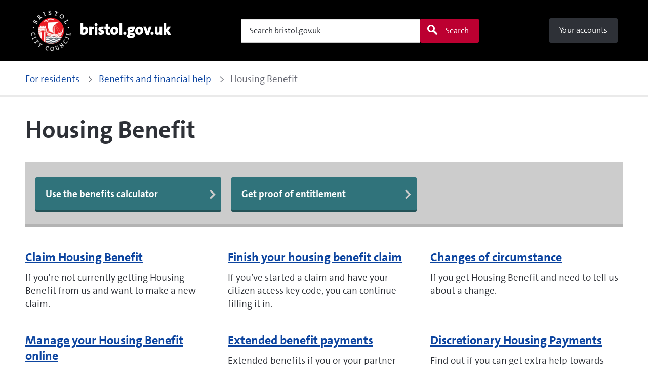

--- FILE ---
content_type: text/html; charset=utf-8
request_url: https://services.bristol.gov.uk/residents/benefits-and-financial-help/housing-benefit
body_size: 6415
content:
<!DOCTYPE html>
<html xml:lang="en-gb" lang="en-gb" >
  
<head>
	<!-- Start TAGZ: -->
	<meta name="twitter:card" content="summary_large_image"/>
	<meta name="twitter:description" content="Use the benefits calculator
					
				
			
				
					Get proof of entitlement
					
				
			
	


	
					
			{bccnavigationpanel}"/>
	<meta name="twitter:site" content=""/>
	<meta name="twitter:title" content="Housing Benefit"/>
	<meta property="fb:app_id" content=""/>
	<meta property="og:description" content="Use the benefits calculator
					
				
			
				
					Get proof of entitlement
					
				
			
	


	
					
			{bccnavigationpanel}"/>
	<meta property="og:image" content="https://services.bristol.gov.uk/images/General/Logos/BCC_colour-png.png"/>
	<meta property="og:site_name" content="Bristol City Council"/>
	<meta property="og:title" content="Housing Benefit"/>
	<meta property="og:type" content="article"/>
	<meta property="og:url" content="https://services.bristol.gov.uk/residents/benefits-and-financial-help/housing-benefit"/>
	<!-- End TAGZ -->
		
    <meta charset="utf-8">
	<meta name="viewport" content="width=device-width, initial-scale=1">
	<title>Housing Benefit</title>
	<link href="/templates/bcc/assets/favicons/favicon.ico" rel="icon" type="image/vnd.microsoft.icon">
<link href="/templates/bcc/assets/css/template.css?f68b01" rel="stylesheet">
	<link href="https://cdnjs.cloudflare.com/ajax/libs/font-awesome/6.0.0/css/all.min.css?f68b01" rel="stylesheet">
	<link href="/media/plg_system_jcepro/site/css/content.min.css?86aa0286b6232c4a5b58f892ce080277" rel="stylesheet">
	<style>:root {--subsite-header-bg-color: #000000;--subsite-header-link-color: #ffffff;--subsite-header-link-hover-color: #ffffff;--header-bg-color: #000000;--header-text-color: #ffffff;--menu-bg-color: #2e3137;--menu-accent-color: #676973;--menu-top-color: #676973;--menu-bottom-color: #bc0031;--menu-text-color: #ffffff;--menu-text-hover-color: #ffffff;--menu-active-color: #ffffff;--menu-text-active-color: #000000;--menu-dd-bg-color: #2e3137;--menu-dd-text-color: #ffffff;--menu-dd-bg-hover-color: #676973;--menu-dd-text-hover-color: #ffffff;--menu-dd-bg-active-color: #ffffff;--menu-dd-text-active-color: #000000;}</style>
<script src="/media/vendor/jquery/js/jquery.min.js?3.7.1"></script>
	<script src="/media/legacy/js/jquery-noconflict.min.js?504da4"></script>
	<script src="/templates/bcc/assets/js/bcc.js?f68b01" type="module"></script>
	<script src="/templates/bcc/assets/js/siema.min.js?f68b01"></script>
	<script type="application/json" class="joomla-script-options new">{"joomla.jtext":{"MOD_FINDER_SEARCH_VALUE":"Search bristol.gov.uk"},"system.paths":{"root":"","rootFull":"https:\/\/services.bristol.gov.uk\/","base":"","baseFull":"https:\/\/services.bristol.gov.uk\/"},"csrf.token":"9c284dde6e6bb0e210c953e3de078bed"}</script>
	<script src="/media/system/js/core.min.js?a3d8f8"></script>
	<script src="/media/com_finder/js/finder.min.js?755761" type="module"></script>
	<script type="application/ld+json">{"@context":"https://schema.org","@graph":[{"@type":"Organization","@id":"https://services.bristol.gov.uk/#/schema/Organization/base","name":"Bristol City Council","url":"https://services.bristol.gov.uk/"},{"@type":"WebSite","@id":"https://services.bristol.gov.uk/#/schema/WebSite/base","url":"https://services.bristol.gov.uk/","name":"Bristol City Council","publisher":{"@id":"https://services.bristol.gov.uk/#/schema/Organization/base"},"potentialAction":{"@type":"SearchAction","target":"https://services.bristol.gov.uk/search?q={search_term_string}","query-input":"required name=search_term_string"}},{"@type":"WebPage","@id":"https://services.bristol.gov.uk/#/schema/WebPage/base","url":"https://services.bristol.gov.uk/residents/benefits-and-financial-help/housing-benefit","name":"Housing Benefit","isPartOf":{"@id":"https://services.bristol.gov.uk/#/schema/WebSite/base"},"about":{"@id":"https://services.bristol.gov.uk/#/schema/Organization/base"},"inLanguage":"en-GB"},{"@type":"Article","@id":"https://www.bristol.gov.uk/#/schema/com_content/article/508","name":"Housing Benefit","headline":"Housing Benefit","inLanguage":"en-GB","isPartOf":{"@id":"https://www.bristol.gov.uk/#/schema/WebPage/base"}}]}</script>

    <meta http-equiv="X-UA-Compatible" content="IE=edge" />
    <!-- Google Tag Manager -->
<script>(function (w, d, s, l, i) { w[l] = w[l] || []; w[l].push({ 'gtm.start': new Date().getTime(), event: 'gtm.js' }); var f = d.getElementsByTagName(s)[0], j = d.createElement(s), dl = l != 'dataLayer' ? '&l=' + l : ''; j.async = true; j.src = 'https://www.googletagmanager.com/gtm.js?id=' + i + dl; f.parentNode.insertBefore(j, f); })(window, document, 'script', 'dataLayer', 'GTM-54JKMPH');</script>
<!-- End Google Tag Manager -->    <script>var googleAPIKey = 'AIzaSyDH2ML4gNU_1V2joxndp1KtiUYjK02JckU'</script>  </head>
  <body class="site com_content view-article no-layout no-task itemid-689">
  <!-- Google Tag Manager (noscript) -->
<noscript><iframe src="https://www.googletagmanager.com/ns.html?id=GTM-54JKMPH" height="0" width="0" style="display:none;visibility:hidden"></iframe></noscript>
<!-- End Google Tag Manager (noscript) -->  <ul id="skip-navigation" class="a11y-nav list-unstyled has-m-0">
      <li>
        <a href="#main-content" class="skip-link" title="Skip to content">Skip to content</a>
      </li>
          </ul>
    
<header role="banner" class="header has-search-form">
    <div class="container-fluid main-header nav-container g-0 bg-black">
    <div class="container">
      <div class="has-nav is-d-flex is-justify-between is-align-start is-align-md-center has-px-4">

        <ul class="list-unstyled nav-account is-d-flex is-d-md-none">
          <li class="is-d-lg-flex is-align-center">
            <a class="nav-link has-pt-3 has-px-4 has-p-lg-0" id="mobile-signin" href="#" rel="nofollow">
              <i class="bcc-font_user is-d-block is-d-xs-none"></i>
              <span class="is-d-none is-d-xs-block">Your account</span>
            </a>
            <span class="screen-reader-only">Your account</span>
          </li>
        </ul>

                  <a class="brand" href="https://services.bristol.gov.uk/"
             aria-label="Bristol City Council home page - bristol.gov.uk Information for residents about Bristol City Council services including council tax, bins and recycling, schools, leisure, streets and parking.">
                          <div role="img" class="brand-img" aria-label="Bristol City Council">
                <img src="/images/General/Logos/BCC-logo-spot-white-text-dots.png#joomlaImage://local-images/General/Logos/BCC-logo-spot-white-text-dots.png?width=400&amp;height=400" alt="Bristol City Council">              </div>
                                      <h2 class="brand-text">bristol.gov.uk</h2>
                      </a>
        
                  
<form class="mod-finder js-finder-searchform form-search form search-ba-block" action="/search?f=1" method="get" role="search">
  <div class="field">
    <div class="bcc-form-search">
      <label for="mod-finder-searchword177" class="screen-reader-only finder">Search</label><input type="search" aria-label="Search" name="q" id="site-search177" class="field__input search-input js-finder-search-query form-control" value="" placeholder="Search bristol.gov.uk"><button class="button secondary bg-brand is-search icon-left" type="submit"><i class="bcc-font_search"></i>Search</button>
                  <input type="hidden" name="f" value="1">    </div>
  </div>
</form>


    

                          <ul class="list-unstyled your-accounts has-m-lg-0">
<li class="is-d-lg-flex item-2797"><a href="/your-accounts" class="button mobile-signin-link"><i class="bcc-font_user is-d-inline is-d-xs-none"></i>
        <span class="is-d-none is-d-xs-inline">Your accounts</span></a></li></ul>

              </div>
    </div>
      </div>
</header>
<script>
  const navBlocks = document.querySelectorAll(".nav-container");
  const BREAKPOINT = 900;
  const mediaQuery = window.matchMedia(`(min-width: ${BREAKPOINT}px)`);
  const navBp = `(min-width: ${BREAKPOINT}px)`;
  let isMenuOpen = false;

  for(var i = 0; i < navBlocks.length; i++)
  {
    const menu = navBlocks[i].querySelector(".sliding-nav .nav-wrap");
    if(menu!==null)
    {
      const nav = navBlocks[i].querySelector('.sliding-nav');
      const btn = navBlocks[i].querySelector(".nav-cta");
      const navLinks = navBlocks[i].querySelectorAll(".sliding-nav .nav-items > li");
      const dropdownCta = navBlocks[i].querySelector(".nav-panel-cta");
      const dropdownPanel = navBlocks[i].querySelector(".nav-panel");

      btn.onclick = function(e)
      {
        e.preventDefault();

        isMenuOpen = !isMenuOpen;

        btn.setAttribute('aria-expanded', String(isMenuOpen));
        menu.hidden = !isMenuOpen;

        if(isMenuOpen)
        {
          nav.classList.add('is-open');
          document.body.classList.add("is-no-scroll", "is-fixed");
        }
        else
        {
          nav.classList.remove('is-open');
          document.body.classList.remove("is-no-scroll", "is-fixed");
        }
      }
      //insert here code for dropdown:


      function handleTabletChange(e)
      {
        // Check if the media query is true
        if(e.matches)
        {
          if(typeof btn!== "undefined" && btn!==null)
          {
            btn.setAttribute("aria-expanded", false);
          }
          // menu.removeAttribute("hidden");
          nav.classList.remove('is-open');
          document.body.classList.remove("is-no-scroll", "is-fixed");

        }
        else
        {
          if(typeof btn!== "undefined" && btn!==null)
          {
            btn.setAttribute("aria-expanded", false);
          }
        }
      }

      // Register event listener
      mediaQuery.addListener(handleTabletChange);

      // Initial check
      handleTabletChange(mediaQuery);

      // TRAP TAB INSIDE NAV WHEN OPEN
      nav.addEventListener('keydown', e =>
      {
        // abort if menu isn't open or modifier keys are pressed
        if(!isMenuOpen || e.ctrlKey || e.metaKey || e.altKey)
        {
          return;
        }

        // listen for tab press and move focus
        // if we're on either end of the navigation
        const menuLinks = menu.querySelectorAll('.nav-link');
        if(e.keyCode === 9)
        {
          if(e.shiftKey)
          {
            if(document.activeElement === menuLinks[0])
            {
              menuToggle.focus();
              e.preventDefault();
            }
          }
          else if(document.activeElement === menuToggle)
          {
            menuLinks[0].focus();
            e.preventDefault();
          }
        }
      });
    }
  }

  function dropDown()
  {

    let dropDownBlock = document.querySelectorAll(".nav-items");
    if (dropDownBlock.length <= 0)
    {
      return;
    }
    const navLinks = dropDownBlock[0].querySelectorAll(".has-nav-panel");
    if (navLinks.length <= 0)
    {
      result = false;
      return;
    }
    const dropdownCta = dropDownBlock[0].querySelector(".nav-panel-cta");
    const dropdownPanel = dropDownBlock[0].querySelector(".nav-panel");


    Array.prototype.forEach.call(navLinks, function(el, i)
    {
      let currentNavLink = navLinks[i];
      currentNavLink.addEventListener("click", function()
      {
        console.log("click");
        megaNavClickAndTouchHandler(navLinks, currentNavLink);
      });
    });

    function megaNavClickAndTouchHandler(elements, currentElement)
    {
      let isSubNavLink = currentElement.classList.contains("has-nav-panel");
      let isSubNavLinkActive = currentElement.classList.contains("is-active");

      if(!isSubNavLink)
      {
        window.location = currentElement.firstElementChild.getAttribute("href");
      }
      else if(isSubNavLink && !isSubNavLinkActive)
      {
        megaNavClosePanels(elements);
        currentElement.classList.add("is-active");
        dropdownCta.setAttribute("aria-expanded", true);
      }
      else
      {
        megaNavClosePanels(elements);
      }
    }

    function megaNavClosePanels(elements)
    {
      for(let j = 0; j < elements.length; j++)
      {
        if(elements[j].classList.contains("has-nav-panel"))
        {
          elements[j].classList.remove("is-active");
          dropdownCta.setAttribute("aria-expanded", false);
        }
      }
    }
  }

  dropDown();
</script>
    <main id="main-content" class="main-content">
                  	<section class="breadcrumb-block">
  <div class="container">
    <div class="breadcrumb-bar">
      <ul itemscope itemtype="https://schema.org/BreadcrumbList" class="list-unstyled is-flex-wrap">
                
                      <li itemprop="itemListElement" itemscope itemtype="https://schema.org/ListItem">
                <a itemtype="https://schema.org/WebPage" itemprop="item" href="/">
                                     <span itemprop="name">For residents</span>
                                     <meta itemprop="position" content="1" />
                                   </a>              </li>
                          <li itemprop="itemListElement" itemscope itemtype="https://schema.org/ListItem">
                <a itemtype="https://schema.org/WebPage" itemprop="item" href="/residents/benefits-and-financial-help">
                                     <span itemprop="name">Benefits and financial help</span>
                                     <meta itemprop="position" content="2" />
                                   </a>              </li>
                          <li itemprop="itemListElement" itemscope itemtype="https://schema.org/ListItem">
                <span itemprop="name">Housing Benefit</span>
                                 <meta itemprop="position" content="3" />              </li>
                  </ul>
    </div>
  </div>
</section>


                    <div class="com-content-article has-pb-1 item-page" itemscope itemtype="https://schema.org/Article">
    <meta itemprop="inLanguage" content="en-GB">
    
    
            <div class="page-header container has-pt-7">
            <h1 itemprop="headline">
                Housing Benefit            </h1>
                                            </div>
    
        
    
    
        
                                                    <div itemprop="articleBody" class="com-content-article__body">
            <div class="bfeditor_area_row container cols_1"><div class="bfeditor_area_row_inner row"><div class="bfeditor_area col first last"><div class="snippet_element" data-key="cta" data-type="cta.html"><section class="navigation-tiles-block">
	<div class="container heading theme-grey-light">
		<h1 class="field_1" style="display: none;"></h1>
		<h3 class="field_3" style="display: none;"></h3>
	</div>
	<div class="container has-pt-6 has-pb-2 button-theme theme-grey-light-teal">
		<div class="row tiles-grid g-0 gx-md-4 gx-lg-4 field_2"><div class="tile col-sm-12 col-md-4 bcc_cta" data-field_link_type="1">
                <a class="tile-link has-mb-4 icon-right sub_item1 sub_item2 sub_item4" href="https://bristol.entitledto.co.uk/home/start">
                   <span class="sub_item3">Use the benefits calculator</span>
                    <i class="bcc-font_right"></i>
                </a>
            </div><div class="tile col-sm-12 col-md-4 bcc_cta" data-field_link_type="0">
                <a class="tile-link has-mb-4 icon-right sub_item1 sub_item2 sub_item4" href="/residents/benefits-and-financial-help/housing-benefit/manage-your-housing-benefit-online">
                   <span class="sub_item3">Get proof of entitlement</span>
                    <i class="bcc-font_right"></i>
                </a>
            </div></div>
	</div>
</section></div></div></div></div><div class="bfeditor_area_row container cols_1"><div class="bfeditor_area_row_inner row"><div class="bfeditor_area col first last"><div class="snippet_element" data-key="navigation_list_auto" data-type="navigation_list_auto.html">
<section class="navigation-lists-block bcc-navigation-lists-block--tiles">
	<div class="container g-0">
		<div class="row g-0 gx-md-4 gx-lg-4 articles list-unstyled field_1">			
			<section class="navigation-lists-block">
                        <div class="container g-0">
                            <ul class="row g-0 gx-md-4 gx-lg-4 articles list-unstyled"><li class="article col-12 col-md-4">
                        <div class="has-mb-5 has-mr-5">
                            <header>
                                <h3><a href="/residents/benefits-and-financial-help/housing-benefit/guide-to-housing-benefit">Claim Housing Benefit</a></h3>
                            </header><p>If you're not currently getting Housing Benefit from us and want to make a new claim.</p></div></li><li class="article col-12 col-md-4">
                        <div class="has-mb-5 has-mr-5">
                            <header>
                                <h3><a href="/residents/benefits-and-financial-help/housing-benefit/finish-your-housing-benefit-claim">Finish your housing benefit claim</a></h3>
                            </header><p>If you’ve started a claim and have your citizen access key code, you can continue filling it in.</p></div></li><li class="article col-12 col-md-4">
                        <div class="has-mb-5">
                            <header>
                                <h3><a href="/residents/benefits-and-financial-help/housing-benefit/changes-of-circumstance">Changes of circumstance</a></h3>
                            </header><p>If you get Housing Benefit and need to tell us about a change.</p></div></li><li class="article col-12 col-md-4">
                        <div class="has-mb-5 has-mr-5">
                            <header>
                                <h3><a href="/residents/benefits-and-financial-help/housing-benefit/manage-your-housing-benefit-online">Manage your Housing Benefit online</a></h3>
                            </header><p>View your benefit claim, payments due, and get proof of entitlement.</p></div></li><li class="article col-12 col-md-4">
                        <div class="has-mb-5 has-mr-5">
                            <header>
                                <h3><a href="/residents/benefits-and-financial-help/housing-benefit/extended-benefit-payments">Extended benefit payments</a></h3>
                            </header><p>Extended benefits if you or your partner start work or increase your hours or earnings.</p></div></li><li class="article col-12 col-md-4">
                        <div class="has-mb-5">
                            <header>
                                <h3><a href="/residents/benefits-and-financial-help/housing-benefit/discretionary-housing-payments">Discretionary Housing Payments</a></h3>
                            </header><p>Find out if you can get extra help towards your rent.</p></div></li><li class="article col-12 col-md-4">
                        <div class="has-mb-5 has-mr-5">
                            <header>
                                <h3><a href="/residents/benefits-and-financial-help/housing-benefit/local-housing-allowance">Local Housing Allowance</a></h3>
                            </header><p>Housing Benefit rates if you rent from a private landlord.</p></div></li><li class="article col-12 col-md-4">
                        <div class="has-mb-5 has-mr-5">
                            <header>
                                <h3><a href="/residents/benefits-and-financial-help/housing-benefit/send-us-evidence-to-support-your-benefit-claim">Send us evidence</a></h3>
                            </header><p>Evidence we may need for Housing Benefit and Council Tax Reduction and where to send it.</p></div></li><li class="article col-12 col-md-4">
                        <div class="has-mb-5">
                            <header>
                                <h3><a href="/residents/benefits-and-financial-help/housing-benefit/overpayment-of-benefit">Overpayments</a></h3>
                            </header><p>What to do if you've been overpaid Housing Benefit.</p></div></li><li class="article col-12 col-md-4">
                        <div class="has-mb-5 has-mr-5">
                            <header>
                                <h3><a href="/residents/benefits-and-financial-help/housing-benefit/appeals">Appeals</a></h3>
                            </header><p>What to do if you disagree with your Housing Benefit decision.</p></div></li><li class="article col-12 col-md-4">
                        <div class="has-mb-5 has-mr-5">
                            <header>
                                <h3><a href="/residents/benefits-and-financial-help/housing-benefit/landlords">Landlords</a></h3>
                            </header><p>Information for landlords who have tenants claiming Housing Benefit.</p></div></li><li class="article col-12 col-md-4">
                        <div class="has-mb-5">
                            <header>
                                <h3><a href="/residents/benefits-and-financial-help/housing-benefit/benefits-advice-if-youre-self-employed">Self-employed</a></h3>
                            </header><p>Housing Benefit advice if you're self-employed.</p></div></li><li class="article col-12 col-md-4">
                        <div class="has-mb-5 has-mr-5">
                            <header>
                                <h3><a href="/residents/benefits-and-financial-help/housing-benefit/people-who-live-with-you-non-dependants-benefits">Non-dependants</a></h3>
                            </header><p>People who live with you may affect your Housing Benefit or Council Tax Reduction.</p></div></li><li class="article col-12 col-md-4">
                        <div class="has-mb-5 has-mr-5">
                            <header>
                                <h3><a href="/residents/benefits-and-financial-help/housing-benefit/your-benefit-letters-explained">Your benefit letters explained</a></h3>
                            </header><p>A guide to help you understand your benefit letter.</p></div></li></ul>
                        </div>
                    </section>
		</div>
	</div>
</section></div></div></div></div>        </div>

        
                                        </div>

                    
      
	<div class="moduletable">
        <section class="page-feedback-block">
    <div class="bg-slate has-m-0">
        <div class="container">
            <div class="has-py-4 has-py-md-6">
                <a
                    class="button secondary has-m-0"
                    href="https://digital.bristol.gov.uk/about-our-website/website-feedback?referrerUrl=https://services.bristol.gov.uk/residents/benefits-and-financial-help/housing-benefit"
                    role="button"
                    rel="noopener noreferrer">
                    Tell us about a problem with a form, page or account                </a>
            </div>
        </div>
</section></div>

    </main>
    
<footer class="footer site-footer bg-black has-p-4">
    <div class="container">
        <div class="footer-container">
                            <nav class="footer-nav">
                    <ul class="nav-items list-unstyled">
<li class="is-d-lg-flex item-136 parent"><a href="/contact" class="nav-link">Contact</a></li><li class="is-d-lg-flex item-137"><a href="/contact/complaints-and-feedback" class="nav-link">Complaints and feedback</a></li><li class="is-d-lg-flex item-138"><a href="/council/about-our-website/cookies" class="nav-link">Cookies</a></li><li class="is-d-lg-flex item-139"><a href="/council/about-our-website/privacy" class="nav-link">Privacy</a></li><li class="is-d-lg-flex item-140"><a href="/council/about-our-website/website-accessibility" class="nav-link">Accessibility</a></li></ul>

                </nav>
                        <div class="brand-container has-extra-brand">
                <a class="brand" href="/" title="Go to the https://bristol.gov.uk homepage">
                    <div role="img" class="brand-img" aria-label="Bristol City Council">
                        <img src="/images/General/Logos/BCC-logo-spot-white-text-dots.png#joomlaImage://local-images/General/Logos/BCC-logo-spot-white-text-dots.png?width=400&amp;height=400" alt="Bristol City Council">                    </div>
                </a>
                <div class="extra-brand">
                                                        </div>
            </div>
            <div class="social-container">
                <div class="social-wrapper">
                    <h2 class="social-visually-hidden">Social links</h2>
                                            <h4>Follow us:</h4>
                        <ul class="social-items list-unstyled">
                                                            <li>
                                    <a href="http://www.facebook.com/BristolCouncil"
                                       aria-label="Follow us on Facebook" rel="noopener noreferrer"
                                       data-social-name="Facebook">Facebook</a>
                                </li>
                                                                                        <li>
                                    <a href="http://www.twitter.com/bristolcouncil"
                                       aria-label="Follow us on Twitter" rel="noopener noreferrer"
                                       data-social-name="Twitter">Twitter</a>
                                </li>
                                                                                                                    <li>
                                    <a href="http://www.youtube.com/bristolcitycouncil"
                                       aria-label="Follow us on Youtube" rel="noopener noreferrer"
                                       data-social-name="Youtube">Youtube</a>
                                </li>
                                                                                                                    <li>
                                    <a href="https://nextdoor.co.uk/agency-detail/england/bristol/bristol-city-council/"
                                       aria-label="Connect with us on Nextdoor" rel="noopener noreferrer"
                                       data-social-name="Nextdoor">Nextdoor</a>
                                </li>
                                                                                        <li>
                                    <a href="https://www.instagram.com/bristolcouncil"
                                       aria-label="Follow us on Instagram" rel="noopener noreferrer"
                                       data-social-name="Instagram">Instagram</a>
                                </li>
                                                                                </ul>
                                    </div>
            </div>
            <div class="copyright-container">
                                    <p><a href="/council/about-our-website/copyright-of-website-content">Copyright © 2026 Bristol City Council</a></p>
                            </div>
        </div>
    </div>
</footer>
          <meta data-copilotconfigurl="/templates/bcc/assets/js/webchat/config.json">
<script type="module" crossorigin="" src="/templates/bcc/assets/js/webchat/main-BGRpKwsK.js"></script>
        <style>
#ccc-statement a {
    text-decoration: underline;
    text-decoration-thickness: max(1px, 0.0625rem);
    text-underline-offset: 0.1em;
}
#ccc-statement a:hover {
    text-decoration: underline;
    text-decoration-thickness: max(3px, 0.1875rem, 0.12em);
}
#ccc-statement a:focus {
    background-color: #FF9600;
    outline: #FF9600 solid 3px;
    outline-offset: 0;
    box-shadow: 0 -2px #FF9600, 0 4px #2e3137;
    text-decoration: none;
}
#ccc-statement .ccc-svg-element {
  margin-top: -4px;
}
</style>  </body>
</html>


--- FILE ---
content_type: text/javascript
request_url: https://services.bristol.gov.uk/templates/bcc/assets/js/webchat/copilot.prod-BYZcLN_B.js
body_size: 243903
content:
const __vite__mapDeps=(i,m=__vite__mapDeps,d=(m.f||(m.f=["./index-NDzXlheW.js","./index-h80si-BX.js","./main-BGRpKwsK.js","./index-CBvMsTfJ.js","./index-D8dpEkJM.js"])))=>i.map(i=>d[i]);
var GA=Object.defineProperty;var WA=(t,e,n)=>e in t?GA(t,e,{enumerable:!0,configurable:!0,writable:!0,value:n}):t[e]=n;var dr=(t,e,n)=>WA(t,typeof e!="symbol"?e+"":e,n);import{_ as hn}from"./main-BGRpKwsK.js";function qA(t,e){for(var n=0;n<e.length;n++){const r=e[n];if(typeof r!="string"&&!Array.isArray(r)){for(const o in r)if(o!=="default"&&!(o in t)){const i=Object.getOwnPropertyDescriptor(r,o);i&&Object.defineProperty(t,o,i.get?i:{enumerable:!0,get:()=>r[o]})}}}return Object.freeze(Object.defineProperty(t,Symbol.toStringTag,{value:"Module"}))}const YA='#copilot :where(html[dir=ltr]),#copilot :where([data-sonner-toaster][dir=ltr]){--toast-icon-margin-start: -3px;--toast-icon-margin-end: 4px;--toast-svg-margin-start: -1px;--toast-svg-margin-end: 0px;--toast-button-margin-start: auto;--toast-button-margin-end: 0;--toast-close-button-start: 0;--toast-close-button-end: unset;--toast-close-button-transform: translate(-35%, -35%)}#copilot :where(html[dir=rtl]),#copilot :where([data-sonner-toaster][dir=rtl]){--toast-icon-margin-start: 4px;--toast-icon-margin-end: -3px;--toast-svg-margin-start: 0px;--toast-svg-margin-end: -1px;--toast-button-margin-start: 0;--toast-button-margin-end: auto;--toast-close-button-start: unset;--toast-close-button-end: 0;--toast-close-button-transform: translate(35%, -35%)}#copilot :where([data-sonner-toaster]){position:fixed;width:var(--width);font-family:ui-sans-serif,system-ui,-apple-system,BlinkMacSystemFont,Segoe UI,Roboto,Helvetica Neue,Arial,Noto Sans,sans-serif,Apple Color Emoji,Segoe UI Emoji,Segoe UI Symbol,Noto Color Emoji;--gray1: hsl(0, 0%, 99%);--gray2: hsl(0, 0%, 97.3%);--gray3: hsl(0, 0%, 95.1%);--gray4: hsl(0, 0%, 93%);--gray5: hsl(0, 0%, 90.9%);--gray6: hsl(0, 0%, 88.7%);--gray7: hsl(0, 0%, 85.8%);--gray8: hsl(0, 0%, 78%);--gray9: hsl(0, 0%, 56.1%);--gray10: hsl(0, 0%, 52.3%);--gray11: hsl(0, 0%, 43.5%);--gray12: hsl(0, 0%, 9%);--border-radius: 8px;box-sizing:border-box;padding:0;margin:0;list-style:none;outline:none;z-index:999999999}#copilot :where([data-sonner-toaster][data-x-position=right]){right:max(var(--offset),env(safe-area-inset-right))}#copilot :where([data-sonner-toaster][data-x-position=left]){left:max(var(--offset),env(safe-area-inset-left))}#copilot :where([data-sonner-toaster][data-x-position=center]){left:50%;transform:translate(-50%)}#copilot :where([data-sonner-toaster][data-y-position=top]){top:max(var(--offset),env(safe-area-inset-top))}#copilot :where([data-sonner-toaster][data-y-position=bottom]){bottom:max(var(--offset),env(safe-area-inset-bottom))}#copilot :where([data-sonner-toast]){--y: translateY(100%);--lift-amount: calc(var(--lift) * var(--gap));z-index:var(--z-index);position:absolute;opacity:0;transform:var(--y);filter:blur(0);touch-action:none;transition:transform .4s,opacity .4s,height .4s,box-shadow .2s;box-sizing:border-box;outline:none;overflow-wrap:anywhere}#copilot :where([data-sonner-toast][data-styled=true]){padding:16px;background:var(--normal-bg);border:1px solid var(--normal-border);color:var(--normal-text);border-radius:var(--border-radius);box-shadow:0 4px 12px #0000001a;width:var(--width);font-size:13px;display:flex;align-items:center;gap:6px}#copilot :where([data-sonner-toast]:focus-visible){box-shadow:0 4px 12px #0000001a,0 0 0 2px #0003}#copilot :where([data-sonner-toast][data-y-position=top]){top:0;--y: translateY(-100%);--lift: 1;--lift-amount: calc(1 * var(--gap))}#copilot :where([data-sonner-toast][data-y-position=bottom]){bottom:0;--y: translateY(100%);--lift: -1;--lift-amount: calc(var(--lift) * var(--gap))}#copilot :where([data-sonner-toast]) :where([data-description]){font-weight:400;line-height:1.4;color:inherit}#copilot :where([data-sonner-toast]) :where([data-title]){font-weight:500;line-height:1.5;color:inherit}#copilot :where([data-sonner-toast]) :where([data-icon]){display:flex;height:16px;width:16px;position:relative;justify-content:flex-start;align-items:center;flex-shrink:0;margin-left:var(--toast-icon-margin-start);margin-right:var(--toast-icon-margin-end)}#copilot :where([data-sonner-toast][data-promise=true]) :where([data-icon])>svg{opacity:0;transform:scale(.8);transform-origin:center;animation:sonner-fade-in .3s ease forwards}#copilot :where([data-sonner-toast]) :where([data-icon])>*{flex-shrink:0}#copilot :where([data-sonner-toast]) :where([data-icon]) svg{margin-left:var(--toast-svg-margin-start);margin-right:var(--toast-svg-margin-end)}#copilot :where([data-sonner-toast]) :where([data-content]){display:flex;flex-direction:column;gap:2px}#copilot [data-sonner-toast][data-styled=true] [data-button]{border-radius:4px;padding-left:8px;padding-right:8px;height:24px;font-size:12px;color:var(--normal-bg);background:var(--normal-text);margin-left:var(--toast-button-margin-start);margin-right:var(--toast-button-margin-end);border:none;cursor:pointer;outline:none;display:flex;align-items:center;flex-shrink:0;transition:opacity .4s,box-shadow .2s}#copilot :where([data-sonner-toast]) :where([data-button]):focus-visible{box-shadow:0 0 0 2px #0006}#copilot :where([data-sonner-toast]) :where([data-button]):first-of-type{margin-left:var(--toast-button-margin-start);margin-right:var(--toast-button-margin-end)}#copilot :where([data-sonner-toast]) :where([data-cancel]){color:var(--normal-text);background:#00000014}#copilot :where([data-sonner-toast][data-theme=dark]) :where([data-cancel]){background:#ffffff4d}#copilot :where([data-sonner-toast]) :where([data-close-button]){position:absolute;left:var(--toast-close-button-start);right:var(--toast-close-button-end);top:0;height:20px;width:20px;display:flex;justify-content:center;align-items:center;padding:0;background:var(--gray1);color:var(--gray12);border:1px solid var(--gray4);transform:var(--toast-close-button-transform);border-radius:50%;cursor:pointer;z-index:1;transition:opacity .1s,background .2s,border-color .2s}#copilot :where([data-sonner-toast]) :where([data-close-button]):focus-visible{box-shadow:0 4px 12px #0000001a,0 0 0 2px #0003}#copilot :where([data-sonner-toast]) :where([data-disabled=true]){cursor:not-allowed}#copilot :where([data-sonner-toast]):hover :where([data-close-button]):hover{background:var(--gray2);border-color:var(--gray5)}#copilot :where([data-sonner-toast][data-swiping=true]):before{content:"";position:absolute;left:0;right:0;height:100%;z-index:-1}#copilot :where([data-sonner-toast][data-y-position=top][data-swiping=true]):before{bottom:50%;transform:scaleY(3) translateY(50%)}#copilot :where([data-sonner-toast][data-y-position=bottom][data-swiping=true]):before{top:50%;transform:scaleY(3) translateY(-50%)}#copilot :where([data-sonner-toast][data-swiping=false][data-removed=true]):before{content:"";position:absolute;top:0;right:0;bottom:0;left:0;transform:scaleY(2)}#copilot :where([data-sonner-toast]):after{content:"";position:absolute;left:0;height:calc(var(--gap) + 1px);bottom:100%;width:100%}#copilot :where([data-sonner-toast][data-mounted=true]){--y: translateY(0);opacity:1}#copilot :where([data-sonner-toast][data-expanded=false][data-front=false]){--scale: var(--toasts-before) * .05 + 1;--y: translateY(calc(var(--lift-amount) * var(--toasts-before))) scale(calc(-1 * var(--scale)));height:var(--front-toast-height)}#copilot :where([data-sonner-toast])>*{transition:opacity .4s}#copilot :where([data-sonner-toast][data-expanded=false][data-front=false][data-styled=true])>*{opacity:0}#copilot :where([data-sonner-toast][data-visible=false]){opacity:0;pointer-events:none}#copilot :where([data-sonner-toast][data-mounted=true][data-expanded=true]){--y: translateY(calc(var(--lift) * var(--offset)));height:var(--initial-height)}#copilot :where([data-sonner-toast][data-removed=true][data-front=true][data-swipe-out=false]){--y: translateY(calc(var(--lift) * -100%));opacity:0}#copilot :where([data-sonner-toast][data-removed=true][data-front=false][data-swipe-out=false][data-expanded=true]){--y: translateY(calc(var(--lift) * var(--offset) + var(--lift) * -100%));opacity:0}#copilot :where([data-sonner-toast][data-removed=true][data-front=false][data-swipe-out=false][data-expanded=false]){--y: translateY(40%);opacity:0;transition:transform .5s,opacity .2s}#copilot :where([data-sonner-toast][data-removed=true][data-front=false]):before{height:calc(var(--initial-height) + 20%)}#copilot [data-sonner-toast][data-swiping=true]{transform:var(--y) translateY(var(--swipe-amount, 0px));transition:none}#copilot [data-sonner-toast][data-swipe-out=true][data-y-position=bottom],#copilot [data-sonner-toast][data-swipe-out=true][data-y-position=top]{animation:swipe-out .2s ease-out forwards}@keyframes swipe-out{0%{transform:translateY(calc(var(--lift) * var(--offset) + var(--swipe-amount)));opacity:1}to{transform:translateY(calc(var(--lift) * var(--offset) + var(--swipe-amount) + var(--lift) * -100%));opacity:0}}@media (max-width: 600px){#copilot [data-sonner-toaster]{position:fixed;--mobile-offset: 16px;right:var(--mobile-offset);left:var(--mobile-offset);width:100%}#copilot [data-sonner-toaster][dir=rtl]{left:calc(var(--mobile-offset) * -1)}#copilot [data-sonner-toaster] [data-sonner-toast]{left:0;right:0;width:calc(100% - var(--mobile-offset) * 2)}#copilot [data-sonner-toaster][data-x-position=left]{left:var(--mobile-offset)}#copilot [data-sonner-toaster][data-y-position=bottom]{bottom:20px}#copilot [data-sonner-toaster][data-y-position=top]{top:20px}#copilot [data-sonner-toaster][data-x-position=center]{left:var(--mobile-offset);right:var(--mobile-offset);transform:none}}#copilot [data-sonner-toaster][data-theme=light]{--normal-bg: #fff;--normal-border: var(--gray4);--normal-text: var(--gray12);--success-bg: hsl(143, 85%, 96%);--success-border: hsl(145, 92%, 91%);--success-text: hsl(140, 100%, 27%);--info-bg: hsl(208, 100%, 97%);--info-border: hsl(221, 91%, 91%);--info-text: hsl(210, 92%, 45%);--warning-bg: hsl(49, 100%, 97%);--warning-border: hsl(49, 91%, 91%);--warning-text: hsl(31, 92%, 45%);--error-bg: hsl(359, 100%, 97%);--error-border: hsl(359, 100%, 94%);--error-text: hsl(360, 100%, 45%)}#copilot [data-sonner-toaster][data-theme=light] [data-sonner-toast][data-invert=true]{--normal-bg: #000;--normal-border: hsl(0, 0%, 20%);--normal-text: var(--gray1)}#copilot [data-sonner-toaster][data-theme=dark] [data-sonner-toast][data-invert=true]{--normal-bg: #fff;--normal-border: var(--gray3);--normal-text: var(--gray12)}#copilot [data-sonner-toaster][data-theme=dark]{--normal-bg: #000;--normal-border: hsl(0, 0%, 20%);--normal-text: var(--gray1);--success-bg: hsl(150, 100%, 6%);--success-border: hsl(147, 100%, 12%);--success-text: hsl(150, 86%, 65%);--info-bg: hsl(215, 100%, 6%);--info-border: hsl(223, 100%, 12%);--info-text: hsl(216, 87%, 65%);--warning-bg: hsl(64, 100%, 6%);--warning-border: hsl(60, 100%, 12%);--warning-text: hsl(46, 87%, 65%);--error-bg: hsl(358, 76%, 10%);--error-border: hsl(357, 89%, 16%);--error-text: hsl(358, 100%, 81%)}#copilot [data-rich-colors=true][data-sonner-toast][data-type=success],#copilot [data-rich-colors=true][data-sonner-toast][data-type=success] [data-close-button]{background:var(--success-bg);border-color:var(--success-border);color:var(--success-text)}#copilot [data-rich-colors=true][data-sonner-toast][data-type=info],#copilot [data-rich-colors=true][data-sonner-toast][data-type=info] [data-close-button]{background:var(--info-bg);border-color:var(--info-border);color:var(--info-text)}#copilot [data-rich-colors=true][data-sonner-toast][data-type=warning],#copilot [data-rich-colors=true][data-sonner-toast][data-type=warning] [data-close-button]{background:var(--warning-bg);border-color:var(--warning-border);color:var(--warning-text)}#copilot [data-rich-colors=true][data-sonner-toast][data-type=error],#copilot [data-rich-colors=true][data-sonner-toast][data-type=error] [data-close-button]{background:var(--error-bg);border-color:var(--error-border);color:var(--error-text)}#copilot .sonner-loading-wrapper{--size: 16px;height:var(--size);width:var(--size);position:absolute;top:0;right:0;bottom:0;left:0;z-index:10}#copilot .sonner-loading-wrapper[data-visible=false]{transform-origin:center;animation:sonner-fade-out .2s ease forwards}#copilot .sonner-spinner{position:relative;top:50%;left:50%;height:var(--size);width:var(--size)}#copilot .sonner-loading-bar{animation:sonner-spin 1.2s linear infinite;background:var(--gray11);border-radius:6px;height:8%;left:-10%;position:absolute;top:-3.9%;width:24%}#copilot .sonner-loading-bar:nth-child(1){animation-delay:-1.2s;transform:rotate(.0001deg) translate(146%)}#copilot .sonner-loading-bar:nth-child(2){animation-delay:-1.1s;transform:rotate(30deg) translate(146%)}#copilot .sonner-loading-bar:nth-child(3){animation-delay:-1s;transform:rotate(60deg) translate(146%)}#copilot .sonner-loading-bar:nth-child(4){animation-delay:-.9s;transform:rotate(90deg) translate(146%)}#copilot .sonner-loading-bar:nth-child(5){animation-delay:-.8s;transform:rotate(120deg) translate(146%)}#copilot .sonner-loading-bar:nth-child(6){animation-delay:-.7s;transform:rotate(150deg) translate(146%)}#copilot .sonner-loading-bar:nth-child(7){animation-delay:-.6s;transform:rotate(180deg) translate(146%)}#copilot .sonner-loading-bar:nth-child(8){animation-delay:-.5s;transform:rotate(210deg) translate(146%)}#copilot .sonner-loading-bar:nth-child(9){animation-delay:-.4s;transform:rotate(240deg) translate(146%)}#copilot .sonner-loading-bar:nth-child(10){animation-delay:-.3s;transform:rotate(270deg) translate(146%)}#copilot .sonner-loading-bar:nth-child(11){animation-delay:-.2s;transform:rotate(300deg) translate(146%)}#copilot .sonner-loading-bar:nth-child(12){animation-delay:-.1s;transform:rotate(330deg) translate(146%)}@keyframes sonner-fade-in{0%{opacity:0;transform:scale(.8)}to{opacity:1;transform:scale(1)}}@keyframes sonner-fade-out{0%{opacity:1;transform:scale(1)}to{opacity:0;transform:scale(.8)}}@keyframes sonner-spin{0%{opacity:1}to{opacity:.15}}@media (prefers-reduced-motion){#copilot [data-sonner-toast],#copilot [data-sonner-toast]>*,#copilot .sonner-loading-bar{transition:none!important;animation:none!important}}#copilot .sonner-loader{position:absolute;top:50%;left:50%;transform:translate(-50%,-50%);transform-origin:center;transition:opacity .2s,transform .2s}#copilot .sonner-loader[data-visible=false]{opacity:0;transform:scale(.8) translate(-50%,-50%)}#copilot *,#copilot :before,#copilot :after{--tw-border-spacing-x: 0;--tw-border-spacing-y: 0;--tw-translate-x: 0;--tw-translate-y: 0;--tw-rotate: 0;--tw-skew-x: 0;--tw-skew-y: 0;--tw-scale-x: 1;--tw-scale-y: 1;--tw-pan-x: ;--tw-pan-y: ;--tw-pinch-zoom: ;--tw-scroll-snap-strictness: proximity;--tw-gradient-from-position: ;--tw-gradient-via-position: ;--tw-gradient-to-position: ;--tw-ordinal: ;--tw-slashed-zero: ;--tw-numeric-figure: ;--tw-numeric-spacing: ;--tw-numeric-fraction: ;--tw-ring-inset: ;--tw-ring-offset-width: 0px;--tw-ring-offset-color: #fff;--tw-ring-color: rgb(59 130 246 / .5);--tw-ring-offset-shadow: 0 0 #0000;--tw-ring-shadow: 0 0 #0000;--tw-shadow: 0 0 #0000;--tw-shadow-colored: 0 0 #0000;--tw-blur: ;--tw-brightness: ;--tw-contrast: ;--tw-grayscale: ;--tw-hue-rotate: ;--tw-invert: ;--tw-saturate: ;--tw-sepia: ;--tw-drop-shadow: ;--tw-backdrop-blur: ;--tw-backdrop-brightness: ;--tw-backdrop-contrast: ;--tw-backdrop-grayscale: ;--tw-backdrop-hue-rotate: ;--tw-backdrop-invert: ;--tw-backdrop-opacity: ;--tw-backdrop-saturate: ;--tw-backdrop-sepia: ;--tw-contain-size: ;--tw-contain-layout: ;--tw-contain-paint: ;--tw-contain-style: }#copilot ::backdrop{--tw-border-spacing-x: 0;--tw-border-spacing-y: 0;--tw-translate-x: 0;--tw-translate-y: 0;--tw-rotate: 0;--tw-skew-x: 0;--tw-skew-y: 0;--tw-scale-x: 1;--tw-scale-y: 1;--tw-pan-x: ;--tw-pan-y: ;--tw-pinch-zoom: ;--tw-scroll-snap-strictness: proximity;--tw-gradient-from-position: ;--tw-gradient-via-position: ;--tw-gradient-to-position: ;--tw-ordinal: ;--tw-slashed-zero: ;--tw-numeric-figure: ;--tw-numeric-spacing: ;--tw-numeric-fraction: ;--tw-ring-inset: ;--tw-ring-offset-width: 0px;--tw-ring-offset-color: #fff;--tw-ring-color: rgb(59 130 246 / .5);--tw-ring-offset-shadow: 0 0 #0000;--tw-ring-shadow: 0 0 #0000;--tw-shadow: 0 0 #0000;--tw-shadow-colored: 0 0 #0000;--tw-blur: ;--tw-brightness: ;--tw-contrast: ;--tw-grayscale: ;--tw-hue-rotate: ;--tw-invert: ;--tw-saturate: ;--tw-sepia: ;--tw-drop-shadow: ;--tw-backdrop-blur: ;--tw-backdrop-brightness: ;--tw-backdrop-contrast: ;--tw-backdrop-grayscale: ;--tw-backdrop-hue-rotate: ;--tw-backdrop-invert: ;--tw-backdrop-opacity: ;--tw-backdrop-saturate: ;--tw-backdrop-sepia: ;--tw-contain-size: ;--tw-contain-layout: ;--tw-contain-paint: ;--tw-contain-style: }#copilot *,#copilot :before,#copilot :after{box-sizing:border-box;border-width:0;border-style:solid;border-color:#e5e7eb}#copilot :before,#copilot :after{--tw-content: ""}:host{line-height:1.5;-webkit-text-size-adjust:100%;-moz-tab-size:4;-o-tab-size:4;tab-size:4;font-family:ui-sans-serif,system-ui,sans-serif,"Apple Color Emoji","Segoe UI Emoji",Segoe UI Symbol,"Noto Color Emoji";font-feature-settings:normal;font-variation-settings:normal;-webkit-tap-highlight-color:transparent}:host{margin:0;line-height:inherit}#copilot hr{height:0;color:inherit;border-top-width:1px}#copilot abbr:where([title]){-webkit-text-decoration:underline dotted;text-decoration:underline dotted}#copilot h1,#copilot h2,#copilot h3,#copilot h4,#copilot h5,#copilot h6{font-size:inherit;font-weight:inherit}#copilot a{color:inherit;text-decoration:inherit}#copilot b,#copilot strong{font-weight:bolder}#copilot code,#copilot kbd,#copilot samp,#copilot pre{font-family:ui-monospace,SFMono-Regular,Menlo,Monaco,Consolas,Liberation Mono,Courier New,monospace;font-feature-settings:normal;font-variation-settings:normal;font-size:1em}#copilot small{font-size:80%}#copilot sub,#copilot sup{font-size:75%;line-height:0;position:relative;vertical-align:baseline}#copilot sub{bottom:-.25em}#copilot sup{top:-.5em}#copilot table{text-indent:0;border-color:inherit;border-collapse:collapse}#copilot button,#copilot input,#copilot optgroup,#copilot select,#copilot textarea{font-family:inherit;font-feature-settings:inherit;font-variation-settings:inherit;font-size:100%;font-weight:inherit;line-height:inherit;letter-spacing:inherit;color:inherit;margin:0;padding:0}#copilot button,#copilot select{text-transform:none}#copilot button,#copilot input:where([type=button]),#copilot input:where([type=reset]),#copilot input:where([type=submit]){-webkit-appearance:button;background-color:transparent;background-image:none}#copilot :-moz-focusring{outline:auto}#copilot :-moz-ui-invalid{box-shadow:none}#copilot progress{vertical-align:baseline}#copilot ::-webkit-inner-spin-button,#copilot ::-webkit-outer-spin-button{height:auto}#copilot [type=search]{-webkit-appearance:textfield;outline-offset:-2px}#copilot ::-webkit-search-decoration{-webkit-appearance:none}#copilot ::-webkit-file-upload-button{-webkit-appearance:button;font:inherit}#copilot summary{display:list-item}#copilot blockquote,#copilot dl,#copilot dd,#copilot h1,#copilot h2,#copilot h3,#copilot h4,#copilot h5,#copilot h6,#copilot hr,#copilot figure,#copilot p,#copilot pre{margin:0}#copilot fieldset{margin:0;padding:0}#copilot legend{padding:0}#copilot ol,#copilot ul,#copilot menu{list-style:none;margin:0;padding:0}#copilot dialog{padding:0}#copilot textarea{resize:vertical}#copilot input::-moz-placeholder,#copilot textarea::-moz-placeholder{opacity:1;color:#9ca3af}#copilot input::placeholder,#copilot textarea::placeholder{opacity:1;color:#9ca3af}#copilot button,#copilot [role=button]{cursor:pointer}#copilot :disabled{cursor:default}#copilot img,#copilot svg,#copilot video,#copilot canvas,#copilot audio,#copilot iframe,#copilot embed,#copilot object{display:block;vertical-align:middle}#copilot img,#copilot video{max-width:100%;height:auto}#copilot [hidden]:where(:not([hidden=until-found])){display:none}:host{--background: 0 0% 100%;--foreground: 240 10% 3.9%;--card: 0 0% 100%;--card-foreground: 240 10% 3.9%;--popover: 0 0% 100%;--popover-foreground: 240 10% 3.9%;--primary: 240 5.9% 10%;--primary-foreground: 0 0% 98%;--secondary: 240 4.8% 95.9%;--secondary-foreground: 240 5.9% 10%;--muted: 240 4.8% 95.9%;--muted-foreground: 240 3.8% 46.1%;--accent: 0 0% 80%;--accent-foreground: 240 5.9% 10%;--destructive: 0 84.2% 60.2%;--destructive-foreground: 0 0% 98%;--border: 240 5.9% 90%;--input: 240 5.9% 90%;--ring: 240 10% 3.9%;--radius: 8px}#copilot .dark{--background: 240 10% 3.9%;--foreground: 0 0% 98%;--card: 240 10% 3.9%;--card-foreground: 0 0% 98%;--popover: 240 10% 3.9%;--popover-foreground: 0 0% 98%;--primary: 0 0% 98%;--primary-foreground: 240 5.9% 10%;--secondary: 240 3.7% 15.9%;--secondary-foreground: 0 0% 98%;--muted: 240 3.7% 15.9%;--muted-foreground: 240 5% 64.9%;--accent: 240 3.7% 15.9%;--accent-foreground: 0 0% 98%;--destructive: 0 62.8% 30.6%;--destructive-foreground: 0 0% 98%;--border: 240 3.7% 15.9%;--input: 240 3.7% 15.9%;--ring: 240 4.9% 83.9%}#copilot *{border-color:hsl(var(--border))}:host{background-color:hsl(var(--background));color:hsl(var(--foreground))}#copilot .\\!container{width:100%!important;margin-right:auto!important;margin-left:auto!important;padding-right:32px!important;padding-left:32px!important}#copilot .container{width:100%;margin-right:auto;margin-left:auto;padding-right:32px;padding-left:32px}@media (min-width: 1400px){#copilot .\\!container{max-width:1400px!important}#copilot .container{max-width:1400px}}#copilot .sr-only{position:absolute;width:1px;height:1px;padding:0;margin:-1px;overflow:hidden;clip:rect(0,0,0,0);white-space:nowrap;border-width:0}#copilot .pointer-events-none{pointer-events:none}#copilot .visible{visibility:visible}#copilot .invisible{visibility:hidden}#copilot .collapse{visibility:collapse}#copilot .fixed{position:fixed}#copilot .absolute{position:absolute}#copilot .relative{position:relative}#copilot .sticky{position:sticky}#copilot .inset-0{top:0;right:0;bottom:0;left:0}#copilot .inset-x-0{left:0;right:0}#copilot .inset-y-0{top:0;bottom:0}#copilot .-bottom-2{bottom:-8px}#copilot .-bottom-4{bottom:-16px}#copilot .-right-2{right:-8px}#copilot .bottom-0{bottom:0}#copilot .bottom-2{bottom:8px}#copilot .left-0{left:0}#copilot .left-1{left:4px}#copilot .left-2{left:8px}#copilot .left-4{left:16px}#copilot .left-\\[50\\%\\]{left:50%}#copilot .right-0{right:0}#copilot .right-1{right:4px}#copilot .right-2{right:8px}#copilot .right-4{right:16px}#copilot .right-auto{right:auto}#copilot .top-0{top:0}#copilot .top-1{top:4px}#copilot .top-1\\/2{top:50%}#copilot .top-4{top:16px}#copilot .top-6{top:24px}#copilot .top-\\[50\\%\\]{top:50%}#copilot .z-0{z-index:0}#copilot .z-10{z-index:10}#copilot .z-20{z-index:20}#copilot .z-50{z-index:50}#copilot .z-\\[2147483642\\]{z-index:2147483642}#copilot .z-\\[2147483643\\]{z-index:2147483643}#copilot .z-\\[999\\]{z-index:999}#copilot .m-0{margin:0}#copilot .m-\\[--copilot-margin\\]{margin:var(--copilot-margin)}#copilot .m-auto{margin:auto}#copilot .-mx-1{margin-left:-4px;margin-right:-4px}#copilot .mx-auto{margin-left:auto;margin-right:auto}#copilot .my-1{margin-top:4px;margin-bottom:4px}#copilot .my-2{margin-top:8px;margin-bottom:8px}#copilot .-ml-4{margin-left:-16px}#copilot .-mt-4{margin-top:-16px}#copilot .mb-4{margin-bottom:16px}#copilot .me-2{margin-inline-end:8px}#copilot .ml-6{margin-left:24px}#copilot .ml-auto{margin-left:auto}#copilot .mr-2{margin-right:8px}#copilot .ms-auto{margin-inline-start:auto}#copilot .mt-1{margin-top:4px}#copilot .mt-2{margin-top:8px}#copilot .mt-4{margin-top:16px}#copilot .line-clamp-1{overflow:hidden;display:-webkit-box;-webkit-box-orient:vertical;-webkit-line-clamp:1}#copilot .line-clamp-2{overflow:hidden;display:-webkit-box;-webkit-box-orient:vertical;-webkit-line-clamp:2}#copilot .line-clamp-3{overflow:hidden;display:-webkit-box;-webkit-box-orient:vertical;-webkit-line-clamp:3}#copilot .line-clamp-4{overflow:hidden;display:-webkit-box;-webkit-box-orient:vertical;-webkit-line-clamp:4}#copilot .block{display:block}#copilot .inline-block{display:inline-block}#copilot .inline{display:inline}#copilot .flex{display:flex}#copilot .inline-flex{display:inline-flex}#copilot .table{display:table}#copilot .grid{display:grid}#copilot .hidden{display:none}#copilot .aspect-square{aspect-ratio:1 / 1}#copilot .aspect-video{aspect-ratio:16 / 9}#copilot .size-10{width:40px;height:40px}#copilot .size-2{width:8px;height:8px}#copilot .size-20{width:80px;height:80px}#copilot .size-4{width:16px;height:16px}#copilot .size-5{width:20px;height:20px}#copilot .size-7{width:28px;height:28px}#copilot .size-8{width:32px;height:32px}#copilot .size-\\[var\\(--navigation-panel-button-size\\)\\]{width:var(--navigation-panel-button-size);height:var(--navigation-panel-button-size)}#copilot .size-full{width:100%;height:100%}#copilot .\\!h-10{height:40px!important}#copilot .h-10{height:40px}#copilot .h-11{height:44px}#copilot .h-12{height:48px}#copilot .h-2{height:8px}#copilot .h-2\\.5{height:10px}#copilot .h-20{height:80px}#copilot .h-3\\.5{height:14px}#copilot .h-32{height:128px}#copilot .h-4{height:16px}#copilot .h-5{height:20px}#copilot .h-6{height:24px}#copilot .h-7{height:28px}#copilot .h-9{height:36px}#copilot .h-\\[calc\\(100dvh-80px\\)\\]{height:calc(100dvh - 80px)}#copilot .h-\\[var\\(--radix-select-trigger-height\\)\\]{height:var(--radix-select-trigger-height)}#copilot .h-auto{height:auto}#copilot .h-dvh{height:100dvh}#copilot .h-full{height:100%}#copilot .h-px{height:1px}#copilot .max-h-96{max-height:384px}#copilot .max-h-\\[15px\\]{max-height:15px}#copilot .max-h-\\[300px\\]{max-height:300px}#copilot .max-h-\\[30px\\]{max-height:30px}#copilot .max-h-\\[400px\\]{max-height:400px}#copilot .max-h-\\[75dvh\\]{max-height:75dvh}#copilot .max-h-\\[80\\%\\]{max-height:80%}#copilot .min-h-\\[100px\\]{min-height:100px}#copilot .min-h-\\[142px\\]{min-height:142px}#copilot .\\!w-10{width:40px!important}#copilot .w-10{width:40px}#copilot .w-11{width:44px}#copilot .w-12{width:48px}#copilot .w-2{width:8px}#copilot .w-2\\.5{width:10px}#copilot .w-28{width:112px}#copilot .w-3{width:12px}#copilot .w-3\\.5{width:14px}#copilot .w-3\\/4{width:75%}#copilot .w-4{width:16px}#copilot .w-5{width:20px}#copilot .w-6{width:24px}#copilot .w-7{width:28px}#copilot .w-72{width:288px}#copilot .w-9{width:36px}#copilot .w-\\[240px\\]{width:240px}#copilot .w-\\[50\\%\\]{width:50%}#copilot .w-\\[50px\\]{width:50px}#copilot .w-\\[80\\%\\]{width:80%}#copilot .w-auto{width:auto}#copilot .w-fit{width:-moz-fit-content;width:fit-content}#copilot .w-full{width:100%}#copilot .w-px{width:1px}#copilot .min-w-0{min-width:0px}#copilot .min-w-20{min-width:80px}#copilot .min-w-\\[8rem\\]{min-width:128px}#copilot .min-w-\\[var\\(--radix-select-trigger-width\\)\\]{min-width:var(--radix-select-trigger-width)}#copilot .max-w-3xl{max-width:768px}#copilot .max-w-\\[250px\\]{max-width:250px}#copilot .max-w-\\[500px\\]{max-width:500px}#copilot .max-w-\\[80\\%\\]{max-width:80%}#copilot .max-w-\\[90\\%\\]{max-width:90%}#copilot .max-w-\\[900px\\]{max-width:900px}#copilot .max-w-full{max-width:100%}#copilot .max-w-lg{max-width:512px}#copilot .max-w-none{max-width:none}#copilot .max-w-xs{max-width:320px}#copilot .flex-1{flex:1 1 0%}#copilot .flex-shrink{flex-shrink:1}#copilot .flex-shrink-0{flex-shrink:0}#copilot .shrink{flex-shrink:1}#copilot .shrink-0{flex-shrink:0}#copilot .flex-grow,#copilot .grow{flex-grow:1}#copilot .grow-0{flex-grow:0}#copilot .basis-0{flex-basis:0px}#copilot .basis-\\[20\\%\\]{flex-basis:20%}#copilot .basis-full{flex-basis:100%}#copilot .border-collapse{border-collapse:collapse}#copilot .-translate-x-1\\/2{--tw-translate-x: -50%;transform:translate(var(--tw-translate-x),var(--tw-translate-y)) rotate(var(--tw-rotate)) skew(var(--tw-skew-x)) skewY(var(--tw-skew-y)) scaleX(var(--tw-scale-x)) scaleY(var(--tw-scale-y))}#copilot .-translate-y-1\\/2{--tw-translate-y: -50%;transform:translate(var(--tw-translate-x),var(--tw-translate-y)) rotate(var(--tw-rotate)) skew(var(--tw-skew-x)) skewY(var(--tw-skew-y)) scaleX(var(--tw-scale-x)) scaleY(var(--tw-scale-y))}#copilot .translate-x-0{--tw-translate-x: 0px;transform:translate(var(--tw-translate-x),var(--tw-translate-y)) rotate(var(--tw-rotate)) skew(var(--tw-skew-x)) skewY(var(--tw-skew-y)) scaleX(var(--tw-scale-x)) scaleY(var(--tw-scale-y))}#copilot .translate-x-1\\/2{--tw-translate-x: 50%;transform:translate(var(--tw-translate-x),var(--tw-translate-y)) rotate(var(--tw-rotate)) skew(var(--tw-skew-x)) skewY(var(--tw-skew-y)) scaleX(var(--tw-scale-x)) scaleY(var(--tw-scale-y))}#copilot .translate-x-\\[-50\\%\\]{--tw-translate-x: -50%;transform:translate(var(--tw-translate-x),var(--tw-translate-y)) rotate(var(--tw-rotate)) skew(var(--tw-skew-x)) skewY(var(--tw-skew-y)) scaleX(var(--tw-scale-x)) scaleY(var(--tw-scale-y))}#copilot .translate-y-\\[-50\\%\\]{--tw-translate-y: -50%;transform:translate(var(--tw-translate-x),var(--tw-translate-y)) rotate(var(--tw-rotate)) skew(var(--tw-skew-x)) skewY(var(--tw-skew-y)) scaleX(var(--tw-scale-x)) scaleY(var(--tw-scale-y))}#copilot .rotate-90{--tw-rotate: 90deg;transform:translate(var(--tw-translate-x),var(--tw-translate-y)) rotate(var(--tw-rotate)) skew(var(--tw-skew-x)) skewY(var(--tw-skew-y)) scaleX(var(--tw-scale-x)) scaleY(var(--tw-scale-y))}#copilot .scale-100{--tw-scale-x: 1;--tw-scale-y: 1;transform:translate(var(--tw-translate-x),var(--tw-translate-y)) rotate(var(--tw-rotate)) skew(var(--tw-skew-x)) skewY(var(--tw-skew-y)) scaleX(var(--tw-scale-x)) scaleY(var(--tw-scale-y))}#copilot .scale-75{--tw-scale-x: .75;--tw-scale-y: .75;transform:translate(var(--tw-translate-x),var(--tw-translate-y)) rotate(var(--tw-rotate)) skew(var(--tw-skew-x)) skewY(var(--tw-skew-y)) scaleX(var(--tw-scale-x)) scaleY(var(--tw-scale-y))}#copilot .transform{transform:translate(var(--tw-translate-x),var(--tw-translate-y)) rotate(var(--tw-rotate)) skew(var(--tw-skew-x)) skewY(var(--tw-skew-y)) scaleX(var(--tw-scale-x)) scaleY(var(--tw-scale-y))}@keyframes blink{0%,80%,to{transform:scale(0)}40%{transform:scale(1)}}#copilot .animate-blink{animation:blink 1.4s infinite both}@keyframes spin{to{transform:rotate(360deg)}}#copilot .animate-spin{animation:spin 1s linear infinite}#copilot .cursor-default{cursor:default}#copilot .cursor-not-allowed{cursor:not-allowed}#copilot .cursor-pointer{cursor:pointer}#copilot .select-none{-webkit-user-select:none;-moz-user-select:none;user-select:none}#copilot .resize-none{resize:none}#copilot .resize{resize:both}#copilot .\\!list-disc{list-style-type:disc!important}#copilot .appearance-none{-webkit-appearance:none;-moz-appearance:none;appearance:none}#copilot .grid-cols-1{grid-template-columns:repeat(1,minmax(0,1fr))}#copilot .grid-cols-\\[repeat\\(var\\(--form-columns\\)\\,1fr\\)\\]{grid-template-columns:repeat(var(--form-columns),1fr)}#copilot .flex-row{flex-direction:row}#copilot .flex-col{flex-direction:column}#copilot .flex-col-reverse{flex-direction:column-reverse}#copilot .flex-wrap{flex-wrap:wrap}#copilot .items-start{align-items:flex-start}#copilot .items-end{align-items:flex-end}#copilot .items-center{align-items:center}#copilot .justify-start{justify-content:flex-start}#copilot .justify-end{justify-content:flex-end}#copilot .justify-center{justify-content:center}#copilot .justify-between{justify-content:space-between}#copilot .gap-1{gap:4px}#copilot .gap-1\\.5{gap:6px}#copilot .gap-2{gap:8px}#copilot .gap-3{gap:12px}#copilot .gap-4{gap:16px}#copilot .gap-6{gap:24px}#copilot .gap-8{gap:32px}#copilot .gap-\\[0\\.5rem\\]{gap:8px}#copilot .gap-x-2{-moz-column-gap:8px;column-gap:8px}#copilot .gap-y-3{row-gap:12px}#copilot .space-x-0\\.5>:not([hidden])~:not([hidden]){--tw-space-x-reverse: 0;margin-right:calc(2px * var(--tw-space-x-reverse));margin-left:calc(2px * calc(1 - var(--tw-space-x-reverse)))}#copilot .space-x-1>:not([hidden])~:not([hidden]){--tw-space-x-reverse: 0;margin-right:calc(4px * var(--tw-space-x-reverse));margin-left:calc(4px * calc(1 - var(--tw-space-x-reverse)))}#copilot .space-x-2>:not([hidden])~:not([hidden]){--tw-space-x-reverse: 0;margin-right:calc(8px * var(--tw-space-x-reverse));margin-left:calc(8px * calc(1 - var(--tw-space-x-reverse)))}#copilot .space-x-3>:not([hidden])~:not([hidden]){--tw-space-x-reverse: 0;margin-right:calc(12px * var(--tw-space-x-reverse));margin-left:calc(12px * calc(1 - var(--tw-space-x-reverse)))}#copilot .space-y-0>:not([hidden])~:not([hidden]){--tw-space-y-reverse: 0;margin-top:calc(0px * calc(1 - var(--tw-space-y-reverse)));margin-bottom:calc(0px * var(--tw-space-y-reverse))}#copilot .space-y-0\\.5>:not([hidden])~:not([hidden]){--tw-space-y-reverse: 0;margin-top:calc(2px * calc(1 - var(--tw-space-y-reverse)));margin-bottom:calc(2px * var(--tw-space-y-reverse))}#copilot .space-y-1>:not([hidden])~:not([hidden]){--tw-space-y-reverse: 0;margin-top:calc(4px * calc(1 - var(--tw-space-y-reverse)));margin-bottom:calc(4px * var(--tw-space-y-reverse))}#copilot .space-y-1\\.5>:not([hidden])~:not([hidden]){--tw-space-y-reverse: 0;margin-top:calc(6px * calc(1 - var(--tw-space-y-reverse)));margin-bottom:calc(6px * var(--tw-space-y-reverse))}#copilot .space-y-2>:not([hidden])~:not([hidden]){--tw-space-y-reverse: 0;margin-top:calc(8px * calc(1 - var(--tw-space-y-reverse)));margin-bottom:calc(8px * var(--tw-space-y-reverse))}#copilot .space-y-4>:not([hidden])~:not([hidden]){--tw-space-y-reverse: 0;margin-top:calc(16px * calc(1 - var(--tw-space-y-reverse)));margin-bottom:calc(16px * var(--tw-space-y-reverse))}#copilot .divide-x>:not([hidden])~:not([hidden]){--tw-divide-x-reverse: 0;border-right-width:calc(1px * var(--tw-divide-x-reverse));border-left-width:calc(1px * calc(1 - var(--tw-divide-x-reverse)))}#copilot .divide-y>:not([hidden])~:not([hidden]){--tw-divide-y-reverse: 0;border-top-width:calc(1px * calc(1 - var(--tw-divide-y-reverse)));border-bottom-width:calc(1px * var(--tw-divide-y-reverse))}#copilot .divide-gray-100>:not([hidden])~:not([hidden]){--tw-divide-opacity: 1;border-color:rgb(243 244 246 / var(--tw-divide-opacity, 1))}#copilot .overflow-auto{overflow:auto}#copilot .overflow-hidden{overflow:hidden}#copilot .overflow-y-auto{overflow-y:auto}#copilot .overflow-x-hidden{overflow-x:hidden}#copilot .overflow-y-scroll{overflow-y:scroll}#copilot .truncate{overflow:hidden;text-overflow:ellipsis;white-space:nowrap}#copilot .whitespace-normal{white-space:normal}#copilot .whitespace-nowrap{white-space:nowrap}#copilot .whitespace-pre-wrap{white-space:pre-wrap}#copilot .whitespace-break-spaces{white-space:break-spaces}#copilot .text-wrap{text-wrap:wrap}#copilot .break-words{overflow-wrap:break-word}#copilot .rounded{border-radius:4px}#copilot .rounded-3xl{border-radius:24px}#copilot .rounded-\\[--copilot-border-radius\\]{border-radius:var(--copilot-border-radius)}#copilot .rounded-\\[--copilot-copilot-message-border-radius\\]{border-radius:var(--copilot-copilot-message-border-radius)}#copilot .rounded-\\[--copilot-user-message-border-radius\\]{border-radius:var(--copilot-user-message-border-radius)}#copilot .rounded-full{border-radius:9999px}#copilot .rounded-lg{border-radius:var(--radius)}#copilot .rounded-md{border-radius:calc(var(--radius) - 2px)}#copilot .rounded-none{border-radius:0}#copilot .rounded-sm{border-radius:calc(var(--radius) - 4px)}#copilot .rounded-xl{border-radius:12px}#copilot .rounded-t-2xl{border-top-left-radius:16px;border-top-right-radius:16px}#copilot .rounded-bl-xl{border-bottom-left-radius:12px}#copilot .rounded-br-xl{border-bottom-right-radius:12px}#copilot .rounded-tl-xl{border-top-left-radius:12px}#copilot .rounded-tr-xl{border-top-right-radius:12px}#copilot .border{border-width:1px}#copilot .border-0{border-width:0px}#copilot .border-2{border-width:2px}#copilot .border-\\[0\\.5px\\]{border-width:.5px}#copilot .border-b{border-bottom-width:1px}#copilot .border-l{border-left-width:1px}#copilot .border-r{border-right-width:1px}#copilot .border-t{border-top-width:1px}#copilot .\\!border-none{border-style:none!important}#copilot .border-\\[--copilot-border\\]{border-color:var(--copilot-border)}#copilot .border-blue-200{--tw-border-opacity: 1;border-color:rgb(191 219 254 / var(--tw-border-opacity, 1))}#copilot .border-blue-400{--tw-border-opacity: 1;border-color:rgb(96 165 250 / var(--tw-border-opacity, 1))}#copilot .border-border{border-color:hsl(var(--border))}#copilot .border-gray-200{--tw-border-opacity: 1;border-color:rgb(229 231 235 / var(--tw-border-opacity, 1))}#copilot .border-gray-300{--tw-border-opacity: 1;border-color:rgb(209 213 219 / var(--tw-border-opacity, 1))}#copilot .border-gray-500{--tw-border-opacity: 1;border-color:rgb(107 114 128 / var(--tw-border-opacity, 1))}#copilot .border-green-500{--tw-border-opacity: 1;border-color:rgb(34 197 94 / var(--tw-border-opacity, 1))}#copilot .border-input{border-color:hsl(var(--input))}#copilot .border-primary{border-color:hsl(var(--primary))}#copilot .border-red-500{--tw-border-opacity: 1;border-color:rgb(239 68 68 / var(--tw-border-opacity, 1))}#copilot .border-red-600{--tw-border-opacity: 1;border-color:rgb(220 38 38 / var(--tw-border-opacity, 1))}#copilot .border-transparent{border-color:transparent}#copilot .bg-\\[\\#e8e8e8\\]{--tw-bg-opacity: 1;background-color:rgb(232 232 232 / var(--tw-bg-opacity, 1))}#copilot .bg-accent{background-color:hsl(var(--accent))}#copilot .bg-background{background-color:hsl(var(--background))}#copilot .bg-black{--tw-bg-opacity: 1;background-color:rgb(0 0 0 / var(--tw-bg-opacity, 1))}#copilot .bg-black\\/10{background-color:#0000001a}#copilot .bg-black\\/40{background-color:#0006}#copilot .bg-black\\/80{background-color:#000c}#copilot .bg-blue-500{--tw-bg-opacity: 1;background-color:rgb(59 130 246 / var(--tw-bg-opacity, 1))}#copilot .bg-border{background-color:hsl(var(--border))}#copilot .bg-card{background-color:hsl(var(--card))}#copilot .bg-destructive{background-color:hsl(var(--destructive))}#copilot .bg-gray-100{--tw-bg-opacity: 1;background-color:rgb(243 244 246 / var(--tw-bg-opacity, 1))}#copilot .bg-gray-200{--tw-bg-opacity: 1;background-color:rgb(229 231 235 / var(--tw-bg-opacity, 1))}#copilot .bg-gray-300{--tw-bg-opacity: 1;background-color:rgb(209 213 219 / var(--tw-bg-opacity, 1))}#copilot .bg-gray-50{--tw-bg-opacity: 1;background-color:rgb(249 250 251 / var(--tw-bg-opacity, 1))}#copilot .bg-muted{background-color:hsl(var(--muted))}#copilot .bg-popover{background-color:hsl(var(--popover))}#copilot .bg-primary{background-color:hsl(var(--primary))}#copilot .bg-red-100{--tw-bg-opacity: 1;background-color:rgb(254 226 226 / var(--tw-bg-opacity, 1))}#copilot .bg-red-50{--tw-bg-opacity: 1;background-color:rgb(254 242 242 / var(--tw-bg-opacity, 1))}#copilot .bg-secondary{background-color:hsl(var(--secondary))}#copilot .bg-slate-600{--tw-bg-opacity: 1;background-color:rgb(71 85 105 / var(--tw-bg-opacity, 1))}#copilot .bg-transparent{background-color:transparent}#copilot .bg-white{--tw-bg-opacity: 1;background-color:rgb(255 255 255 / var(--tw-bg-opacity, 1))}#copilot .bg-white\\/70{background-color:#ffffffb3}#copilot .bg-opacity-60{--tw-bg-opacity: .6}#copilot .bg-opacity-90{--tw-bg-opacity: .9}#copilot .bg-gradient-to-b{background-image:linear-gradient(to bottom,var(--tw-gradient-stops))}#copilot .from-gray-400\\/10{--tw-gradient-from: rgb(156 163 175 / .1) var(--tw-gradient-from-position);--tw-gradient-to: rgb(156 163 175 / 0) var(--tw-gradient-to-position);--tw-gradient-stops: var(--tw-gradient-from), var(--tw-gradient-to)}#copilot .to-gray-400\\/30{--tw-gradient-to: rgb(156 163 175 / .3) var(--tw-gradient-to-position)}#copilot .fill-background{fill:hsl(var(--background))}#copilot .fill-current{fill:currentColor}#copilot .fill-red-500{fill:#ef4444}#copilot .fill-yellow-400{fill:#facc15}#copilot .object-cover{-o-object-fit:cover;object-fit:cover}#copilot .\\!p-\\[--copilot-padding\\]{padding:var(--copilot-padding)!important}#copilot .p-0{padding:0}#copilot .p-1{padding:4px}#copilot .p-2{padding:8px}#copilot .p-3{padding:12px}#copilot .p-4{padding:16px}#copilot .p-5{padding:20px}#copilot .p-6{padding:24px}#copilot .p-\\[--copilot-copilot-message-padding\\]{padding:var(--copilot-copilot-message-padding)}#copilot .p-\\[--copilot-padding\\]{padding:var(--copilot-padding)}#copilot .p-\\[--copilot-user-message-padding\\]{padding:var(--copilot-user-message-padding)}#copilot .\\!px-2{padding-left:8px!important;padding-right:8px!important}#copilot .\\!py-3{padding-top:12px!important;padding-bottom:12px!important}#copilot .px-1{padding-left:4px;padding-right:4px}#copilot .px-10{padding-left:40px;padding-right:40px}#copilot .px-2{padding-left:8px;padding-right:8px}#copilot .px-3{padding-left:12px;padding-right:12px}#copilot .px-4{padding-left:16px;padding-right:16px}#copilot .px-5{padding-left:20px;padding-right:20px}#copilot .px-6{padding-left:24px;padding-right:24px}#copilot .px-8{padding-left:32px;padding-right:32px}#copilot .py-0{padding-top:0;padding-bottom:0}#copilot .py-0\\.5{padding-top:2px;padding-bottom:2px}#copilot .py-1{padding-top:4px;padding-bottom:4px}#copilot .py-1\\.5{padding-top:6px;padding-bottom:6px}#copilot .py-2{padding-top:8px;padding-bottom:8px}#copilot .py-3{padding-top:12px;padding-bottom:12px}#copilot .py-4{padding-top:16px;padding-bottom:16px}#copilot .py-6{padding-top:24px;padding-bottom:24px}#copilot .pb-2{padding-bottom:8px}#copilot .pb-5{padding-bottom:20px}#copilot .pb-8{padding-bottom:32px}#copilot .pl-2{padding-left:8px}#copilot .pl-3{padding-left:12px}#copilot .pl-4{padding-left:16px}#copilot .pl-8{padding-left:32px}#copilot .pr-1{padding-right:4px}#copilot .pr-2{padding-right:8px}#copilot .pr-4{padding-right:16px}#copilot .pt-0{padding-top:0}#copilot .pt-1{padding-top:4px}#copilot .pt-2{padding-top:8px}#copilot .pt-2\\.5{padding-top:10px}#copilot .pt-4{padding-top:16px}#copilot .text-left{text-align:left}#copilot .text-center{text-align:center}#copilot .text-right{text-align:right}#copilot .text-start{text-align:start}#copilot .\\!text-13{font-size:13.008px!important}#copilot .\\!text-14{font-size:14px!important}#copilot .\\!text-16{font-size:16px!important}#copilot .\\!text-17{font-size:17.008px!important}#copilot .text-12{font-size:12px}#copilot .text-14{font-size:14px}#copilot .text-15{font-size:15.008px}#copilot .text-16{font-size:16px}#copilot .text-17{font-size:17.008px}#copilot .text-18{font-size:18px}#copilot .text-19{font-size:19.008px}#copilot .text-22{font-size:22px}#copilot .text-25{font-size:25.008px}#copilot .text-28{font-size:28px}#copilot .text-3xl{font-size:30px;line-height:36px}#copilot .text-\\[0\\.8rem\\]{font-size:12.8px}#copilot .text-\\[12px\\]{font-size:12px}#copilot .text-\\[length\\:--copilot-copilot-message-font-size\\]{font-size:var(--copilot-copilot-message-font-size)}#copilot .text-\\[length\\:--copilot-font-size\\]{font-size:var(--copilot-font-size)}#copilot .text-\\[length\\:--copilot-user-message-font-size\\]{font-size:var(--copilot-user-message-font-size)}#copilot .text-base{font-size:16px;line-height:24px}#copilot .text-lg{font-size:18px;line-height:28px}#copilot .text-sm{font-size:14px;line-height:20px}#copilot .text-xl{font-size:20px;line-height:28px}#copilot .text-xs{font-size:12px;line-height:16px}#copilot .font-\\[--copilot-font-weight\\]{font-weight:var(--copilot-font-weight)}#copilot .font-bold{font-weight:700}#copilot .font-light{font-weight:300}#copilot .font-medium{font-weight:500}#copilot .font-normal{font-weight:400}#copilot .font-semibold{font-weight:600}#copilot .uppercase{text-transform:uppercase}#copilot .ordinal{--tw-ordinal: ordinal;font-variant-numeric:var(--tw-ordinal) var(--tw-slashed-zero) var(--tw-numeric-figure) var(--tw-numeric-spacing) var(--tw-numeric-fraction)}#copilot .leading-\\[--copilot-line-height\\]{line-height:var(--copilot-line-height)}#copilot .leading-\\[133\\%\\]{line-height:133%}#copilot .leading-\\[150\\%\\]{line-height:150%}#copilot .leading-none{line-height:1}#copilot .leading-normal{line-height:1.5}#copilot .leading-tight{line-height:1.25}#copilot .tracking-tight{letter-spacing:-.025em}#copilot .tracking-widest{letter-spacing:.1em}#copilot .text-\\[\\#606060\\]{--tw-text-opacity: 1;color:rgb(96 96 96 / var(--tw-text-opacity, 1))}#copilot .text-\\[color\\:--copilot-color\\]{color:var(--copilot-color)}#copilot .text-\\[color\\:--copilot-copilot-message-text-color\\]{color:var(--copilot-copilot-message-text-color)}#copilot .text-\\[color\\:--copilot-text-color\\]{color:var(--copilot-text-color)}#copilot .text-\\[color\\:--copilot-user-message-text-color\\]{color:var(--copilot-user-message-text-color)}#copilot .text-accent-foreground{color:hsl(var(--accent-foreground))}#copilot .text-amber-500{--tw-text-opacity: 1;color:rgb(245 158 11 / var(--tw-text-opacity, 1))}#copilot .text-background{color:hsl(var(--background))}#copilot .text-black{--tw-text-opacity: 1;color:rgb(0 0 0 / var(--tw-text-opacity, 1))}#copilot .text-black\\/60{color:#0009}#copilot .text-black\\/70{color:#000000b3}#copilot .text-black\\/80{color:#000c}#copilot .text-blue-500{--tw-text-opacity: 1;color:rgb(59 130 246 / var(--tw-text-opacity, 1))}#copilot .text-card-foreground{color:hsl(var(--card-foreground))}#copilot .text-current{color:currentColor}#copilot .text-destructive{color:hsl(var(--destructive))}#copilot .text-destructive-foreground{color:hsl(var(--destructive-foreground))}#copilot .text-foreground{color:hsl(var(--foreground))}#copilot .text-foreground\\/60{color:hsl(var(--foreground) / .6)}#copilot .text-foreground\\/80{color:hsl(var(--foreground) / .8)}#copilot .text-gray-400{--tw-text-opacity: 1;color:rgb(156 163 175 / var(--tw-text-opacity, 1))}#copilot .text-gray-500{--tw-text-opacity: 1;color:rgb(107 114 128 / var(--tw-text-opacity, 1))}#copilot .text-gray-700{--tw-text-opacity: 1;color:rgb(55 65 81 / var(--tw-text-opacity, 1))}#copilot .text-green-500{--tw-text-opacity: 1;color:rgb(34 197 94 / var(--tw-text-opacity, 1))}#copilot .text-inherit{color:inherit}#copilot .text-muted-foreground{color:hsl(var(--muted-foreground))}#copilot .text-popover-foreground{color:hsl(var(--popover-foreground))}#copilot .text-primary{color:hsl(var(--primary))}#copilot .text-primary-foreground{color:hsl(var(--primary-foreground))}#copilot .text-red-500{--tw-text-opacity: 1;color:rgb(239 68 68 / var(--tw-text-opacity, 1))}#copilot .text-red-800{--tw-text-opacity: 1;color:rgb(153 27 27 / var(--tw-text-opacity, 1))}#copilot .text-secondary-foreground{color:hsl(var(--secondary-foreground))}#copilot .text-white{--tw-text-opacity: 1;color:rgb(255 255 255 / var(--tw-text-opacity, 1))}#copilot .text-yellow-400{--tw-text-opacity: 1;color:rgb(250 204 21 / var(--tw-text-opacity, 1))}#copilot .underline{text-decoration-line:underline}#copilot .underline-offset-4{text-underline-offset:4px}#copilot .opacity-0{opacity:0}#copilot .opacity-100{opacity:1}#copilot .opacity-50{opacity:.5}#copilot .opacity-60{opacity:.6}#copilot .opacity-70{opacity:.7}#copilot .shadow{--tw-shadow: 0 1px 3px 0 rgb(0 0 0 / .1), 0 1px 2px -1px rgb(0 0 0 / .1);--tw-shadow-colored: 0 1px 3px 0 var(--tw-shadow-color), 0 1px 2px -1px var(--tw-shadow-color);box-shadow:var(--tw-ring-offset-shadow, 0 0 #0000),var(--tw-ring-shadow, 0 0 #0000),var(--tw-shadow)}#copilot .shadow-lg{--tw-shadow: 0 10px 15px -3px rgb(0 0 0 / .1), 0 4px 6px -4px rgb(0 0 0 / .1);--tw-shadow-colored: 0 10px 15px -3px var(--tw-shadow-color), 0 4px 6px -4px var(--tw-shadow-color);box-shadow:var(--tw-ring-offset-shadow, 0 0 #0000),var(--tw-ring-shadow, 0 0 #0000),var(--tw-shadow)}#copilot .shadow-md{--tw-shadow: 0 4px 6px -1px rgb(0 0 0 / .1), 0 2px 4px -2px rgb(0 0 0 / .1);--tw-shadow-colored: 0 4px 6px -1px var(--tw-shadow-color), 0 2px 4px -2px var(--tw-shadow-color);box-shadow:var(--tw-ring-offset-shadow, 0 0 #0000),var(--tw-ring-shadow, 0 0 #0000),var(--tw-shadow)}#copilot .shadow-sm{--tw-shadow: 0 1px 2px 0 rgb(0 0 0 / .05);--tw-shadow-colored: 0 1px 2px 0 var(--tw-shadow-color);box-shadow:var(--tw-ring-offset-shadow, 0 0 #0000),var(--tw-ring-shadow, 0 0 #0000),var(--tw-shadow)}#copilot .shadow-xl{--tw-shadow: 0 20px 25px -5px rgb(0 0 0 / .1), 0 8px 10px -6px rgb(0 0 0 / .1);--tw-shadow-colored: 0 20px 25px -5px var(--tw-shadow-color), 0 8px 10px -6px var(--tw-shadow-color);box-shadow:var(--tw-ring-offset-shadow, 0 0 #0000),var(--tw-ring-shadow, 0 0 #0000),var(--tw-shadow)}#copilot .outline-none{outline:2px solid transparent;outline-offset:2px}#copilot .outline{outline-style:solid}#copilot .ring-0{--tw-ring-offset-shadow: var(--tw-ring-inset) 0 0 0 var(--tw-ring-offset-width) var(--tw-ring-offset-color);--tw-ring-shadow: var(--tw-ring-inset) 0 0 0 calc(0px + var(--tw-ring-offset-width)) var(--tw-ring-color);box-shadow:var(--tw-ring-offset-shadow),var(--tw-ring-shadow),var(--tw-shadow, 0 0 #0000)}#copilot .ring-offset-background{--tw-ring-offset-color: hsl(var(--background))}#copilot .blur{--tw-blur: blur(8px);filter:var(--tw-blur) var(--tw-brightness) var(--tw-contrast) var(--tw-grayscale) var(--tw-hue-rotate) var(--tw-invert) var(--tw-saturate) var(--tw-sepia) var(--tw-drop-shadow)}#copilot .filter{filter:var(--tw-blur) var(--tw-brightness) var(--tw-contrast) var(--tw-grayscale) var(--tw-hue-rotate) var(--tw-invert) var(--tw-saturate) var(--tw-sepia) var(--tw-drop-shadow)}#copilot .backdrop-blur-md{--tw-backdrop-blur: blur(12px);-webkit-backdrop-filter:var(--tw-backdrop-blur) var(--tw-backdrop-brightness) var(--tw-backdrop-contrast) var(--tw-backdrop-grayscale) var(--tw-backdrop-hue-rotate) var(--tw-backdrop-invert) var(--tw-backdrop-opacity) var(--tw-backdrop-saturate) var(--tw-backdrop-sepia);backdrop-filter:var(--tw-backdrop-blur) var(--tw-backdrop-brightness) var(--tw-backdrop-contrast) var(--tw-backdrop-grayscale) var(--tw-backdrop-hue-rotate) var(--tw-backdrop-invert) var(--tw-backdrop-opacity) var(--tw-backdrop-saturate) var(--tw-backdrop-sepia)}#copilot .transition{transition-property:color,background-color,border-color,text-decoration-color,fill,stroke,opacity,box-shadow,transform,filter,-webkit-backdrop-filter;transition-property:color,background-color,border-color,text-decoration-color,fill,stroke,opacity,box-shadow,transform,filter,backdrop-filter;transition-property:color,background-color,border-color,text-decoration-color,fill,stroke,opacity,box-shadow,transform,filter,backdrop-filter,-webkit-backdrop-filter;transition-timing-function:cubic-bezier(.4,0,.2,1);transition-duration:.15s}#copilot .transition-all{transition-property:all;transition-timing-function:cubic-bezier(.4,0,.2,1);transition-duration:.15s}#copilot .transition-colors{transition-property:color,background-color,border-color,text-decoration-color,fill,stroke;transition-timing-function:cubic-bezier(.4,0,.2,1);transition-duration:.15s}#copilot .transition-opacity{transition-property:opacity;transition-timing-function:cubic-bezier(.4,0,.2,1);transition-duration:.15s}#copilot .transition-transform{transition-property:transform;transition-timing-function:cubic-bezier(.4,0,.2,1);transition-duration:.15s}#copilot .duration-100{transition-duration:.1s}#copilot .duration-150{transition-duration:.15s}#copilot .duration-200{transition-duration:.2s}#copilot .duration-300{transition-duration:.3s}#copilot .ease-in-out{transition-timing-function:cubic-bezier(.4,0,.2,1)}#copilot .ease-out{transition-timing-function:cubic-bezier(0,0,.2,1)}@keyframes enter{0%{opacity:var(--tw-enter-opacity, 1);transform:translate3d(var(--tw-enter-translate-x, 0),var(--tw-enter-translate-y, 0),0) scale3d(var(--tw-enter-scale, 1),var(--tw-enter-scale, 1),var(--tw-enter-scale, 1)) rotate(var(--tw-enter-rotate, 0))}}@keyframes exit{to{opacity:var(--tw-exit-opacity, 1);transform:translate3d(var(--tw-exit-translate-x, 0),var(--tw-exit-translate-y, 0),0) scale3d(var(--tw-exit-scale, 1),var(--tw-exit-scale, 1),var(--tw-exit-scale, 1)) rotate(var(--tw-exit-rotate, 0))}}#copilot .animate-in{animation-name:enter;animation-duration:.15s;--tw-enter-opacity: initial;--tw-enter-scale: initial;--tw-enter-rotate: initial;--tw-enter-translate-x: initial;--tw-enter-translate-y: initial}#copilot .fade-in-0{--tw-enter-opacity: 0}#copilot .zoom-in-95{--tw-enter-scale: .95}#copilot .duration-100{animation-duration:.1s}#copilot .duration-150{animation-duration:.15s}#copilot .duration-200{animation-duration:.2s}#copilot .duration-300{animation-duration:.3s}#copilot .ease-in-out{animation-timing-function:cubic-bezier(.4,0,.2,1)}#copilot .ease-out{animation-timing-function:cubic-bezier(0,0,.2,1)}#copilot .paused{animation-play-state:paused}#copilot .\\@container{container-type:inline-size}#copilot .\\[animation-delay\\:-0\\.16s\\]{animation-delay:-.16s}#copilot .\\[animation-delay\\:-0\\.32s\\]{animation-delay:-.32s}#copilot .\\[background-color\\:--copilot-chat-hints-background-color\\]{background-color:var(--copilot-chat-hints-background-color)}#copilot .\\[background\\:--copilot-background-color\\]{background:var(--copilot-background-color)}#copilot .\\[background\\:--copilot-background\\]{background:var(--copilot-background)}#copilot .\\[background\\:--copilot-chat-wrapper-background-color\\]{background:var(--copilot-chat-wrapper-background-color)}#copilot .\\[background\\:--copilot-copilot-message-background-color\\]{background:var(--copilot-copilot-message-background-color)}#copilot .\\[background\\:--copilot-user-message-background-color\\]{background:var(--copilot-user-message-background-color)}#copilot .\\[background\\:white\\]{background:#fff}#copilot .\\[border\\:--copilot-chat-hints-border\\]{border:var(--copilot-chat-hints-border)}#copilot .\\[color\\:--copilot-chat-hints-color\\]{color:var(--copilot-chat-hints-color)}#copilot .\\[font-size\\:--copilot-chat-hints-font-size\\]{font-size:var(--copilot-chat-hints-font-size)}#copilot .\\[padding\\:--copilot-chat-hints-icon-padding\\]{padding:var(--copilot-chat-hints-icon-padding)}#copilot a{text-decoration:underline!important}@font-face{font-family:KaTeX_AMS;font-style:normal;font-weight:400;src:url(fonts/KaTeX_AMS-Regular.woff2) format("woff2"),url(fonts/KaTeX_AMS-Regular.woff) format("woff"),url(fonts/KaTeX_AMS-Regular.ttf) format("truetype")}@font-face{font-family:KaTeX_Caligraphic;font-style:normal;font-weight:700;src:url(fonts/KaTeX_Caligraphic-Bold.woff2) format("woff2"),url(fonts/KaTeX_Caligraphic-Bold.woff) format("woff"),url(fonts/KaTeX_Caligraphic-Bold.ttf) format("truetype")}@font-face{font-family:KaTeX_Caligraphic;font-style:normal;font-weight:400;src:url(fonts/KaTeX_Caligraphic-Regular.woff2) format("woff2"),url(fonts/KaTeX_Caligraphic-Regular.woff) format("woff"),url(fonts/KaTeX_Caligraphic-Regular.ttf) format("truetype")}@font-face{font-family:KaTeX_Fraktur;font-style:normal;font-weight:700;src:url(fonts/KaTeX_Fraktur-Bold.woff2) format("woff2"),url(fonts/KaTeX_Fraktur-Bold.woff) format("woff"),url(fonts/KaTeX_Fraktur-Bold.ttf) format("truetype")}@font-face{font-family:KaTeX_Fraktur;font-style:normal;font-weight:400;src:url(fonts/KaTeX_Fraktur-Regular.woff2) format("woff2"),url(fonts/KaTeX_Fraktur-Regular.woff) format("woff"),url(fonts/KaTeX_Fraktur-Regular.ttf) format("truetype")}@font-face{font-family:KaTeX_Main;font-style:normal;font-weight:700;src:url(fonts/KaTeX_Main-Bold.woff2) format("woff2"),url(fonts/KaTeX_Main-Bold.woff) format("woff"),url(fonts/KaTeX_Main-Bold.ttf) format("truetype")}@font-face{font-family:KaTeX_Main;font-style:italic;font-weight:700;src:url(fonts/KaTeX_Main-BoldItalic.woff2) format("woff2"),url(fonts/KaTeX_Main-BoldItalic.woff) format("woff"),url(fonts/KaTeX_Main-BoldItalic.ttf) format("truetype")}@font-face{font-family:KaTeX_Main;font-style:italic;font-weight:400;src:url(fonts/KaTeX_Main-Italic.woff2) format("woff2"),url(fonts/KaTeX_Main-Italic.woff) format("woff"),url(fonts/KaTeX_Main-Italic.ttf) format("truetype")}@font-face{font-family:KaTeX_Main;font-style:normal;font-weight:400;src:url(fonts/KaTeX_Main-Regular.woff2) format("woff2"),url(fonts/KaTeX_Main-Regular.woff) format("woff"),url(fonts/KaTeX_Main-Regular.ttf) format("truetype")}@font-face{font-family:KaTeX_Math;font-style:italic;font-weight:700;src:url(fonts/KaTeX_Math-BoldItalic.woff2) format("woff2"),url(fonts/KaTeX_Math-BoldItalic.woff) format("woff"),url(fonts/KaTeX_Math-BoldItalic.ttf) format("truetype")}@font-face{font-family:KaTeX_Math;font-style:italic;font-weight:400;src:url(fonts/KaTeX_Math-Italic.woff2) format("woff2"),url(fonts/KaTeX_Math-Italic.woff) format("woff"),url(fonts/KaTeX_Math-Italic.ttf) format("truetype")}@font-face{font-family:KaTeX_SansSerif;font-style:normal;font-weight:700;src:url(fonts/KaTeX_SansSerif-Bold.woff2) format("woff2"),url(fonts/KaTeX_SansSerif-Bold.woff) format("woff"),url(fonts/KaTeX_SansSerif-Bold.ttf) format("truetype")}@font-face{font-family:KaTeX_SansSerif;font-style:italic;font-weight:400;src:url(fonts/KaTeX_SansSerif-Italic.woff2) format("woff2"),url(fonts/KaTeX_SansSerif-Italic.woff) format("woff"),url(fonts/KaTeX_SansSerif-Italic.ttf) format("truetype")}@font-face{font-family:KaTeX_SansSerif;font-style:normal;font-weight:400;src:url(fonts/KaTeX_SansSerif-Regular.woff2) format("woff2"),url(fonts/KaTeX_SansSerif-Regular.woff) format("woff"),url(fonts/KaTeX_SansSerif-Regular.ttf) format("truetype")}@font-face{font-family:KaTeX_Script;font-style:normal;font-weight:400;src:url(fonts/KaTeX_Script-Regular.woff2) format("woff2"),url(fonts/KaTeX_Script-Regular.woff) format("woff"),url(fonts/KaTeX_Script-Regular.ttf) format("truetype")}@font-face{font-family:KaTeX_Size1;font-style:normal;font-weight:400;src:url(fonts/KaTeX_Size1-Regular.woff2) format("woff2"),url(fonts/KaTeX_Size1-Regular.woff) format("woff"),url(fonts/KaTeX_Size1-Regular.ttf) format("truetype")}@font-face{font-family:KaTeX_Size2;font-style:normal;font-weight:400;src:url(fonts/KaTeX_Size2-Regular.woff2) format("woff2"),url(fonts/KaTeX_Size2-Regular.woff) format("woff"),url(fonts/KaTeX_Size2-Regular.ttf) format("truetype")}@font-face{font-family:KaTeX_Size3;font-style:normal;font-weight:400;src:url(fonts/KaTeX_Size3-Regular.woff2) format("woff2"),url(fonts/KaTeX_Size3-Regular.woff) format("woff"),url(fonts/KaTeX_Size3-Regular.ttf) format("truetype")}@font-face{font-family:KaTeX_Size4;font-style:normal;font-weight:400;src:url(fonts/KaTeX_Size4-Regular.woff2) format("woff2"),url(fonts/KaTeX_Size4-Regular.woff) format("woff"),url(fonts/KaTeX_Size4-Regular.ttf) format("truetype")}@font-face{font-family:KaTeX_Typewriter;font-style:normal;font-weight:400;src:url(fonts/KaTeX_Typewriter-Regular.woff2) format("woff2"),url(fonts/KaTeX_Typewriter-Regular.woff) format("woff"),url(fonts/KaTeX_Typewriter-Regular.ttf) format("truetype")}#copilot .katex{font: 1.21em KaTeX_Main,Times New Roman,serif;line-height:1.2;text-indent:0;text-rendering:auto}#copilot .katex *{-ms-high-contrast-adjust:none!important;border-color:currentColor}#copilot .katex .katex-version:after{content:"0.16.11"}#copilot .katex .katex-mathml{clip:rect(1px,1px,1px,1px);border:0;height:1px;overflow:hidden;padding:0;position:absolute;width:1px}#copilot .katex .katex-html>.newline{display:block}#copilot .katex .base{position:relative;white-space:nowrap;width:-moz-min-content;width:min-content}#copilot .katex .base,#copilot .katex .strut{display:inline-block}#copilot .katex .textbf{font-weight:700}#copilot .katex .textit{font-style:italic}#copilot .katex .textrm{font-family:KaTeX_Main}#copilot .katex .textsf{font-family:KaTeX_SansSerif}#copilot .katex .texttt{font-family:KaTeX_Typewriter}#copilot .katex .mathnormal{font-family:KaTeX_Math;font-style:italic}#copilot .katex .mathit{font-family:KaTeX_Main;font-style:italic}#copilot .katex .mathrm{font-style:normal}#copilot .katex .mathbf{font-family:KaTeX_Main;font-weight:700}#copilot .katex .boldsymbol{font-family:KaTeX_Math;font-style:italic;font-weight:700}#copilot .katex .amsrm,#copilot .katex .mathbb,#copilot .katex .textbb{font-family:KaTeX_AMS}#copilot .katex .mathcal{font-family:KaTeX_Caligraphic}#copilot .katex .mathfrak,#copilot .katex .textfrak{font-family:KaTeX_Fraktur}#copilot .katex .mathboldfrak,#copilot .katex .textboldfrak{font-family:KaTeX_Fraktur;font-weight:700}#copilot .katex .mathtt{font-family:KaTeX_Typewriter}#copilot .katex .mathscr,#copilot .katex .textscr{font-family:KaTeX_Script}#copilot .katex .mathsf,#copilot .katex .textsf{font-family:KaTeX_SansSerif}#copilot .katex .mathboldsf,#copilot .katex .textboldsf{font-family:KaTeX_SansSerif;font-weight:700}#copilot .katex .mathitsf,#copilot .katex .textitsf{font-family:KaTeX_SansSerif;font-style:italic}#copilot .katex .mainrm{font-family:KaTeX_Main;font-style:normal}#copilot .katex .vlist-t{border-collapse:collapse;display:inline-table;table-layout:fixed}#copilot .katex .vlist-r{display:table-row}#copilot .katex .vlist{display:table-cell;position:relative;vertical-align:bottom}#copilot .katex .vlist>span{display:block;height:0;position:relative}#copilot .katex .vlist>span>span{display:inline-block}#copilot .katex .vlist>span>.pstrut{overflow:hidden;width:0}#copilot .katex .vlist-t2{margin-right:-2px}#copilot .katex .vlist-s{display:table-cell;font-size:1px;min-width:2px;vertical-align:bottom;width:2px}#copilot .katex .vbox{align-items:baseline;display:inline-flex;flex-direction:column}#copilot .katex .hbox{width:100%}#copilot .katex .hbox,#copilot .katex .thinbox{display:inline-flex;flex-direction:row}#copilot .katex .thinbox{max-width:0;width:0}#copilot .katex .msupsub{text-align:left}#copilot .katex .mfrac>span>span{text-align:center}#copilot .katex .mfrac .frac-line{border-bottom-style:solid;display:inline-block;width:100%}#copilot .katex .hdashline,#copilot .katex .hline,#copilot .katex .mfrac .frac-line,#copilot .katex .overline .overline-line,#copilot .katex .rule,#copilot .katex .underline .underline-line{min-height:1px}#copilot .katex .mspace{display:inline-block}#copilot .katex .clap,#copilot .katex .llap,#copilot .katex .rlap{position:relative;width:0}#copilot .katex .clap>.inner,#copilot .katex .llap>.inner,#copilot .katex .rlap>.inner{position:absolute}#copilot .katex .clap>.fix,#copilot .katex .llap>.fix,#copilot .katex .rlap>.fix{display:inline-block}#copilot .katex .llap>.inner{right:0}#copilot .katex .clap>.inner,#copilot .katex .rlap>.inner{left:0}#copilot .katex .clap>.inner>span{margin-left:-50%;margin-right:50%}#copilot .katex .rule{border:0 solid;display:inline-block;position:relative}#copilot .katex .hline,#copilot .katex .overline .overline-line,#copilot .katex .underline .underline-line{border-bottom-style:solid;display:inline-block;width:100%}#copilot .katex .hdashline{border-bottom-style:dashed;display:inline-block;width:100%}#copilot .katex .sqrt>.root{margin-left:.2777777778em;margin-right:-.5555555556em}#copilot .katex .fontsize-ensurer.reset-size1.size1,#copilot .katex .sizing.reset-size1.size1{font-size:1em}#copilot .katex .fontsize-ensurer.reset-size1.size2,#copilot .katex .sizing.reset-size1.size2{font-size:1.2em}#copilot .katex .fontsize-ensurer.reset-size1.size3,#copilot .katex .sizing.reset-size1.size3{font-size:1.4em}#copilot .katex .fontsize-ensurer.reset-size1.size4,#copilot .katex .sizing.reset-size1.size4{font-size:1.6em}#copilot .katex .fontsize-ensurer.reset-size1.size5,#copilot .katex .sizing.reset-size1.size5{font-size:1.8em}#copilot .katex .fontsize-ensurer.reset-size1.size6,#copilot .katex .sizing.reset-size1.size6{font-size:2em}#copilot .katex .fontsize-ensurer.reset-size1.size7,#copilot .katex .sizing.reset-size1.size7{font-size:2.4em}#copilot .katex .fontsize-ensurer.reset-size1.size8,#copilot .katex .sizing.reset-size1.size8{font-size:2.88em}#copilot .katex .fontsize-ensurer.reset-size1.size9,#copilot .katex .sizing.reset-size1.size9{font-size:3.456em}#copilot .katex .fontsize-ensurer.reset-size1.size10,#copilot .katex .sizing.reset-size1.size10{font-size:4.148em}#copilot .katex .fontsize-ensurer.reset-size1.size11,#copilot .katex .sizing.reset-size1.size11{font-size:4.976em}#copilot .katex .fontsize-ensurer.reset-size2.size1,#copilot .katex .sizing.reset-size2.size1{font-size:.8333333333em}#copilot .katex .fontsize-ensurer.reset-size2.size2,#copilot .katex .sizing.reset-size2.size2{font-size:1em}#copilot .katex .fontsize-ensurer.reset-size2.size3,#copilot .katex .sizing.reset-size2.size3{font-size:1.1666666667em}#copilot .katex .fontsize-ensurer.reset-size2.size4,#copilot .katex .sizing.reset-size2.size4{font-size:1.3333333333em}#copilot .katex .fontsize-ensurer.reset-size2.size5,#copilot .katex .sizing.reset-size2.size5{font-size:1.5em}#copilot .katex .fontsize-ensurer.reset-size2.size6,#copilot .katex .sizing.reset-size2.size6{font-size:1.6666666667em}#copilot .katex .fontsize-ensurer.reset-size2.size7,#copilot .katex .sizing.reset-size2.size7{font-size:2em}#copilot .katex .fontsize-ensurer.reset-size2.size8,#copilot .katex .sizing.reset-size2.size8{font-size:2.4em}#copilot .katex .fontsize-ensurer.reset-size2.size9,#copilot .katex .sizing.reset-size2.size9{font-size:2.88em}#copilot .katex .fontsize-ensurer.reset-size2.size10,#copilot .katex .sizing.reset-size2.size10{font-size:3.4566666667em}#copilot .katex .fontsize-ensurer.reset-size2.size11,#copilot .katex .sizing.reset-size2.size11{font-size:4.1466666667em}#copilot .katex .fontsize-ensurer.reset-size3.size1,#copilot .katex .sizing.reset-size3.size1{font-size:.7142857143em}#copilot .katex .fontsize-ensurer.reset-size3.size2,#copilot .katex .sizing.reset-size3.size2{font-size:.8571428571em}#copilot .katex .fontsize-ensurer.reset-size3.size3,#copilot .katex .sizing.reset-size3.size3{font-size:1em}#copilot .katex .fontsize-ensurer.reset-size3.size4,#copilot .katex .sizing.reset-size3.size4{font-size:1.1428571429em}#copilot .katex .fontsize-ensurer.reset-size3.size5,#copilot .katex .sizing.reset-size3.size5{font-size:1.2857142857em}#copilot .katex .fontsize-ensurer.reset-size3.size6,#copilot .katex .sizing.reset-size3.size6{font-size:1.4285714286em}#copilot .katex .fontsize-ensurer.reset-size3.size7,#copilot .katex .sizing.reset-size3.size7{font-size:1.7142857143em}#copilot .katex .fontsize-ensurer.reset-size3.size8,#copilot .katex .sizing.reset-size3.size8{font-size:2.0571428571em}#copilot .katex .fontsize-ensurer.reset-size3.size9,#copilot .katex .sizing.reset-size3.size9{font-size:2.4685714286em}#copilot .katex .fontsize-ensurer.reset-size3.size10,#copilot .katex .sizing.reset-size3.size10{font-size:2.9628571429em}#copilot .katex .fontsize-ensurer.reset-size3.size11,#copilot .katex .sizing.reset-size3.size11{font-size:3.5542857143em}#copilot .katex .fontsize-ensurer.reset-size4.size1,#copilot .katex .sizing.reset-size4.size1{font-size:.625em}#copilot .katex .fontsize-ensurer.reset-size4.size2,#copilot .katex .sizing.reset-size4.size2{font-size:.75em}#copilot .katex .fontsize-ensurer.reset-size4.size3,#copilot .katex .sizing.reset-size4.size3{font-size:.875em}#copilot .katex .fontsize-ensurer.reset-size4.size4,#copilot .katex .sizing.reset-size4.size4{font-size:1em}#copilot .katex .fontsize-ensurer.reset-size4.size5,#copilot .katex .sizing.reset-size4.size5{font-size:1.125em}#copilot .katex .fontsize-ensurer.reset-size4.size6,#copilot .katex .sizing.reset-size4.size6{font-size:1.25em}#copilot .katex .fontsize-ensurer.reset-size4.size7,#copilot .katex .sizing.reset-size4.size7{font-size:1.5em}#copilot .katex .fontsize-ensurer.reset-size4.size8,#copilot .katex .sizing.reset-size4.size8{font-size:1.8em}#copilot .katex .fontsize-ensurer.reset-size4.size9,#copilot .katex .sizing.reset-size4.size9{font-size:2.16em}#copilot .katex .fontsize-ensurer.reset-size4.size10,#copilot .katex .sizing.reset-size4.size10{font-size:2.5925em}#copilot .katex .fontsize-ensurer.reset-size4.size11,#copilot .katex .sizing.reset-size4.size11{font-size:3.11em}#copilot .katex .fontsize-ensurer.reset-size5.size1,#copilot .katex .sizing.reset-size5.size1{font-size:.5555555556em}#copilot .katex .fontsize-ensurer.reset-size5.size2,#copilot .katex .sizing.reset-size5.size2{font-size:.6666666667em}#copilot .katex .fontsize-ensurer.reset-size5.size3,#copilot .katex .sizing.reset-size5.size3{font-size:.7777777778em}#copilot .katex .fontsize-ensurer.reset-size5.size4,#copilot .katex .sizing.reset-size5.size4{font-size:.8888888889em}#copilot .katex .fontsize-ensurer.reset-size5.size5,#copilot .katex .sizing.reset-size5.size5{font-size:1em}#copilot .katex .fontsize-ensurer.reset-size5.size6,#copilot .katex .sizing.reset-size5.size6{font-size:1.1111111111em}#copilot .katex .fontsize-ensurer.reset-size5.size7,#copilot .katex .sizing.reset-size5.size7{font-size:1.3333333333em}#copilot .katex .fontsize-ensurer.reset-size5.size8,#copilot .katex .sizing.reset-size5.size8{font-size:1.6em}#copilot .katex .fontsize-ensurer.reset-size5.size9,#copilot .katex .sizing.reset-size5.size9{font-size:1.92em}#copilot .katex .fontsize-ensurer.reset-size5.size10,#copilot .katex .sizing.reset-size5.size10{font-size:2.3044444444em}#copilot .katex .fontsize-ensurer.reset-size5.size11,#copilot .katex .sizing.reset-size5.size11{font-size:2.7644444444em}#copilot .katex .fontsize-ensurer.reset-size6.size1,#copilot .katex .sizing.reset-size6.size1{font-size:.5em}#copilot .katex .fontsize-ensurer.reset-size6.size2,#copilot .katex .sizing.reset-size6.size2{font-size:.6em}#copilot .katex .fontsize-ensurer.reset-size6.size3,#copilot .katex .sizing.reset-size6.size3{font-size:.7em}#copilot .katex .fontsize-ensurer.reset-size6.size4,#copilot .katex .sizing.reset-size6.size4{font-size:.8em}#copilot .katex .fontsize-ensurer.reset-size6.size5,#copilot .katex .sizing.reset-size6.size5{font-size:.9em}#copilot .katex .fontsize-ensurer.reset-size6.size6,#copilot .katex .sizing.reset-size6.size6{font-size:1em}#copilot .katex .fontsize-ensurer.reset-size6.size7,#copilot .katex .sizing.reset-size6.size7{font-size:1.2em}#copilot .katex .fontsize-ensurer.reset-size6.size8,#copilot .katex .sizing.reset-size6.size8{font-size:1.44em}#copilot .katex .fontsize-ensurer.reset-size6.size9,#copilot .katex .sizing.reset-size6.size9{font-size:1.728em}#copilot .katex .fontsize-ensurer.reset-size6.size10,#copilot .katex .sizing.reset-size6.size10{font-size:2.074em}#copilot .katex .fontsize-ensurer.reset-size6.size11,#copilot .katex .sizing.reset-size6.size11{font-size:2.488em}#copilot .katex .fontsize-ensurer.reset-size7.size1,#copilot .katex .sizing.reset-size7.size1{font-size:.4166666667em}#copilot .katex .fontsize-ensurer.reset-size7.size2,#copilot .katex .sizing.reset-size7.size2{font-size:.5em}#copilot .katex .fontsize-ensurer.reset-size7.size3,#copilot .katex .sizing.reset-size7.size3{font-size:.5833333333em}#copilot .katex .fontsize-ensurer.reset-size7.size4,#copilot .katex .sizing.reset-size7.size4{font-size:.6666666667em}#copilot .katex .fontsize-ensurer.reset-size7.size5,#copilot .katex .sizing.reset-size7.size5{font-size:.75em}#copilot .katex .fontsize-ensurer.reset-size7.size6,#copilot .katex .sizing.reset-size7.size6{font-size:.8333333333em}#copilot .katex .fontsize-ensurer.reset-size7.size7,#copilot .katex .sizing.reset-size7.size7{font-size:1em}#copilot .katex .fontsize-ensurer.reset-size7.size8,#copilot .katex .sizing.reset-size7.size8{font-size:1.2em}#copilot .katex .fontsize-ensurer.reset-size7.size9,#copilot .katex .sizing.reset-size7.size9{font-size:1.44em}#copilot .katex .fontsize-ensurer.reset-size7.size10,#copilot .katex .sizing.reset-size7.size10{font-size:1.7283333333em}#copilot .katex .fontsize-ensurer.reset-size7.size11,#copilot .katex .sizing.reset-size7.size11{font-size:2.0733333333em}#copilot .katex .fontsize-ensurer.reset-size8.size1,#copilot .katex .sizing.reset-size8.size1{font-size:.3472222222em}#copilot .katex .fontsize-ensurer.reset-size8.size2,#copilot .katex .sizing.reset-size8.size2{font-size:.4166666667em}#copilot .katex .fontsize-ensurer.reset-size8.size3,#copilot .katex .sizing.reset-size8.size3{font-size:.4861111111em}#copilot .katex .fontsize-ensurer.reset-size8.size4,#copilot .katex .sizing.reset-size8.size4{font-size:.5555555556em}#copilot .katex .fontsize-ensurer.reset-size8.size5,#copilot .katex .sizing.reset-size8.size5{font-size:.625em}#copilot .katex .fontsize-ensurer.reset-size8.size6,#copilot .katex .sizing.reset-size8.size6{font-size:.6944444444em}#copilot .katex .fontsize-ensurer.reset-size8.size7,#copilot .katex .sizing.reset-size8.size7{font-size:.8333333333em}#copilot .katex .fontsize-ensurer.reset-size8.size8,#copilot .katex .sizing.reset-size8.size8{font-size:1em}#copilot .katex .fontsize-ensurer.reset-size8.size9,#copilot .katex .sizing.reset-size8.size9{font-size:1.2em}#copilot .katex .fontsize-ensurer.reset-size8.size10,#copilot .katex .sizing.reset-size8.size10{font-size:1.4402777778em}#copilot .katex .fontsize-ensurer.reset-size8.size11,#copilot .katex .sizing.reset-size8.size11{font-size:1.7277777778em}#copilot .katex .fontsize-ensurer.reset-size9.size1,#copilot .katex .sizing.reset-size9.size1{font-size:.2893518519em}#copilot .katex .fontsize-ensurer.reset-size9.size2,#copilot .katex .sizing.reset-size9.size2{font-size:.3472222222em}#copilot .katex .fontsize-ensurer.reset-size9.size3,#copilot .katex .sizing.reset-size9.size3{font-size:.4050925926em}#copilot .katex .fontsize-ensurer.reset-size9.size4,#copilot .katex .sizing.reset-size9.size4{font-size:.462962963em}#copilot .katex .fontsize-ensurer.reset-size9.size5,#copilot .katex .sizing.reset-size9.size5{font-size:.5208333333em}#copilot .katex .fontsize-ensurer.reset-size9.size6,#copilot .katex .sizing.reset-size9.size6{font-size:.5787037037em}#copilot .katex .fontsize-ensurer.reset-size9.size7,#copilot .katex .sizing.reset-size9.size7{font-size:.6944444444em}#copilot .katex .fontsize-ensurer.reset-size9.size8,#copilot .katex .sizing.reset-size9.size8{font-size:.8333333333em}#copilot .katex .fontsize-ensurer.reset-size9.size9,#copilot .katex .sizing.reset-size9.size9{font-size:1em}#copilot .katex .fontsize-ensurer.reset-size9.size10,#copilot .katex .sizing.reset-size9.size10{font-size:1.2002314815em}#copilot .katex .fontsize-ensurer.reset-size9.size11,#copilot .katex .sizing.reset-size9.size11{font-size:1.4398148148em}#copilot .katex .fontsize-ensurer.reset-size10.size1,#copilot .katex .sizing.reset-size10.size1{font-size:.2410800386em}#copilot .katex .fontsize-ensurer.reset-size10.size2,#copilot .katex .sizing.reset-size10.size2{font-size:.2892960463em}#copilot .katex .fontsize-ensurer.reset-size10.size3,#copilot .katex .sizing.reset-size10.size3{font-size:.337512054em}#copilot .katex .fontsize-ensurer.reset-size10.size4,#copilot .katex .sizing.reset-size10.size4{font-size:.3857280617em}#copilot .katex .fontsize-ensurer.reset-size10.size5,#copilot .katex .sizing.reset-size10.size5{font-size:.4339440694em}#copilot .katex .fontsize-ensurer.reset-size10.size6,#copilot .katex .sizing.reset-size10.size6{font-size:.4821600771em}#copilot .katex .fontsize-ensurer.reset-size10.size7,#copilot .katex .sizing.reset-size10.size7{font-size:.5785920926em}#copilot .katex .fontsize-ensurer.reset-size10.size8,#copilot .katex .sizing.reset-size10.size8{font-size:.6943105111em}#copilot .katex .fontsize-ensurer.reset-size10.size9,#copilot .katex .sizing.reset-size10.size9{font-size:.8331726133em}#copilot .katex .fontsize-ensurer.reset-size10.size10,#copilot .katex .sizing.reset-size10.size10{font-size:1em}#copilot .katex .fontsize-ensurer.reset-size10.size11,#copilot .katex .sizing.reset-size10.size11{font-size:1.1996142719em}#copilot .katex .fontsize-ensurer.reset-size11.size1,#copilot .katex .sizing.reset-size11.size1{font-size:.2009646302em}#copilot .katex .fontsize-ensurer.reset-size11.size2,#copilot .katex .sizing.reset-size11.size2{font-size:.2411575563em}#copilot .katex .fontsize-ensurer.reset-size11.size3,#copilot .katex .sizing.reset-size11.size3{font-size:.2813504823em}#copilot .katex .fontsize-ensurer.reset-size11.size4,#copilot .katex .sizing.reset-size11.size4{font-size:.3215434084em}#copilot .katex .fontsize-ensurer.reset-size11.size5,#copilot .katex .sizing.reset-size11.size5{font-size:.3617363344em}#copilot .katex .fontsize-ensurer.reset-size11.size6,#copilot .katex .sizing.reset-size11.size6{font-size:.4019292605em}#copilot .katex .fontsize-ensurer.reset-size11.size7,#copilot .katex .sizing.reset-size11.size7{font-size:.4823151125em}#copilot .katex .fontsize-ensurer.reset-size11.size8,#copilot .katex .sizing.reset-size11.size8{font-size:.578778135em}#copilot .katex .fontsize-ensurer.reset-size11.size9,#copilot .katex .sizing.reset-size11.size9{font-size:.6945337621em}#copilot .katex .fontsize-ensurer.reset-size11.size10,#copilot .katex .sizing.reset-size11.size10{font-size:.8336012862em}#copilot .katex .fontsize-ensurer.reset-size11.size11,#copilot .katex .sizing.reset-size11.size11{font-size:1em}#copilot .katex .delimsizing.size1{font-family:KaTeX_Size1}#copilot .katex .delimsizing.size2{font-family:KaTeX_Size2}#copilot .katex .delimsizing.size3{font-family:KaTeX_Size3}#copilot .katex .delimsizing.size4{font-family:KaTeX_Size4}#copilot .katex .delimsizing.mult .delim-size1>span{font-family:KaTeX_Size1}#copilot .katex .delimsizing.mult .delim-size4>span{font-family:KaTeX_Size4}#copilot .katex .nulldelimiter{display:inline-block;width:.12em}#copilot .katex .delimcenter,#copilot .katex .op-symbol{position:relative}#copilot .katex .op-symbol.small-op{font-family:KaTeX_Size1}#copilot .katex .op-symbol.large-op{font-family:KaTeX_Size2}#copilot .katex .accent>.vlist-t,#copilot .katex .op-limits>.vlist-t{text-align:center}#copilot .katex .accent .accent-body{position:relative}#copilot .katex .accent .accent-body:not(.accent-full){width:0}#copilot .katex .overlay{display:block}#copilot .katex .mtable .vertical-separator{display:inline-block;min-width:1px}#copilot .katex .mtable .arraycolsep{display:inline-block}#copilot .katex .mtable .col-align-c>.vlist-t{text-align:center}#copilot .katex .mtable .col-align-l>.vlist-t{text-align:left}#copilot .katex .mtable .col-align-r>.vlist-t{text-align:right}#copilot .katex .svg-align{text-align:left}#copilot .katex svg{fill:currentColor;stroke:currentColor;fill-rule:nonzero;fill-opacity:1;stroke-width:1;stroke-linecap:butt;stroke-linejoin:miter;stroke-miterlimit:4;stroke-dasharray:none;stroke-dashoffset:0;stroke-opacity:1;display:block;height:inherit;position:absolute;width:100%}#copilot .katex svg path{stroke:none}#copilot .katex img{border-style:none;max-height:none;max-width:none;min-height:0;min-width:0}#copilot .katex .stretchy{display:block;overflow:hidden;position:relative;width:100%}#copilot .katex .stretchy:after,#copilot .katex .stretchy:before{content:""}#copilot .katex .hide-tail{overflow:hidden;position:relative;width:100%}#copilot .katex .halfarrow-left{left:0;overflow:hidden;position:absolute;width:50.2%}#copilot .katex .halfarrow-right{overflow:hidden;position:absolute;right:0;width:50.2%}#copilot .katex .brace-left{left:0;overflow:hidden;position:absolute;width:25.1%}#copilot .katex .brace-center{left:25%;overflow:hidden;position:absolute;width:50%}#copilot .katex .brace-right{overflow:hidden;position:absolute;right:0;width:25.1%}#copilot .katex .x-arrow-pad{padding:0 .5em}#copilot .katex .cd-arrow-pad{padding:0 .55556em 0 .27778em}#copilot .katex .mover,#copilot .katex .munder,#copilot .katex .x-arrow{text-align:center}#copilot .katex .boxpad{padding:0 .3em}#copilot .katex .fbox,#copilot .katex .fcolorbox{border:.04em solid;box-sizing:border-box}#copilot .katex .cancel-pad{padding:0 .2em}#copilot .katex .cancel-lap{margin-left:-.2em;margin-right:-.2em}#copilot .katex .sout{border-bottom-style:solid;border-bottom-width:.08em}#copilot .katex .angl{border-right:.049em solid;border-top:.049em solid;box-sizing:border-box;margin-right:.03889em}#copilot .katex .anglpad{padding:0 .03889em}#copilot .katex .eqn-num:before{content:"(" counter(katexEqnNo) ")";counter-increment:katexEqnNo}#copilot .katex .mml-eqn-num:before{content:"(" counter(mmlEqnNo) ")";counter-increment:mmlEqnNo}#copilot .katex .mtr-glue{width:50%}#copilot .katex .cd-vert-arrow{display:inline-block;position:relative}#copilot .katex .cd-label-left{display:inline-block;position:absolute;right:calc(50% + .3em);text-align:left}#copilot .katex .cd-label-right{display:inline-block;left:calc(50% + .3em);position:absolute;text-align:right}#copilot .katex-display{display:block;margin:1em 0;text-align:center}#copilot .katex-display>.katex{display:block;text-align:center;white-space:nowrap}#copilot .katex-display>.katex>.katex-html{display:block;position:relative}#copilot .katex-display>.katex>.katex-html>.tag{position:absolute;right:0}#copilot .katex-display.leqno>.katex>.katex-html>.tag{left:0;right:auto}#copilot .katex-display.fleqn>.katex{padding-left:2em;text-align:left}#copilot .file\\:border-0::file-selector-button{border-width:0px}#copilot .file\\:bg-transparent::file-selector-button{background-color:transparent}#copilot .file\\:text-sm::file-selector-button{font-size:14px;line-height:20px}#copilot .file\\:font-medium::file-selector-button{font-weight:500}#copilot .placeholder\\:text-muted-foreground::-moz-placeholder{color:hsl(var(--muted-foreground))}#copilot .placeholder\\:text-muted-foreground::placeholder{color:hsl(var(--muted-foreground))}#copilot .after\\:absolute:after{content:var(--tw-content);position:absolute}#copilot .after\\:inset-y-0:after{content:var(--tw-content);top:0;bottom:0}#copilot .after\\:left-1\\/2:after{content:var(--tw-content);left:50%}#copilot .after\\:w-1:after{content:var(--tw-content);width:4px}#copilot .after\\:-translate-x-1\\/2:after{content:var(--tw-content);--tw-translate-x: -50%;transform:translate(var(--tw-translate-x),var(--tw-translate-y)) rotate(var(--tw-rotate)) skew(var(--tw-skew-x)) skewY(var(--tw-skew-y)) scaleX(var(--tw-scale-x)) scaleY(var(--tw-scale-y))}#copilot .focus-within\\:relative:focus-within{position:relative}#copilot .focus-within\\:z-20:focus-within{z-index:20}#copilot .hover\\:border-blue-400:hover{--tw-border-opacity: 1;border-color:rgb(96 165 250 / var(--tw-border-opacity, 1))}#copilot .hover\\:bg-accent:hover{background-color:hsl(var(--accent))}#copilot .hover\\:bg-black\\/10:hover{background-color:#0000001a}#copilot .hover\\:bg-black\\/20:hover{background-color:#0003}#copilot .hover\\:bg-blue-600:hover{--tw-bg-opacity: 1;background-color:rgb(37 99 235 / var(--tw-bg-opacity, 1))}#copilot .hover\\:bg-destructive:hover{background-color:hsl(var(--destructive))}#copilot .hover\\:bg-destructive\\/80:hover{background-color:hsl(var(--destructive) / .8)}#copilot .hover\\:bg-destructive\\/90:hover{background-color:hsl(var(--destructive) / .9)}#copilot .hover\\:bg-gray-100:hover{--tw-bg-opacity: 1;background-color:rgb(243 244 246 / var(--tw-bg-opacity, 1))}#copilot .hover\\:bg-gray-200:hover{--tw-bg-opacity: 1;background-color:rgb(229 231 235 / var(--tw-bg-opacity, 1))}#copilot .hover\\:bg-gray-300:hover{--tw-bg-opacity: 1;background-color:rgb(209 213 219 / var(--tw-bg-opacity, 1))}#copilot .hover\\:bg-gray-50:hover{--tw-bg-opacity: 1;background-color:rgb(249 250 251 / var(--tw-bg-opacity, 1))}#copilot .hover\\:bg-primary:hover{background-color:hsl(var(--primary))}#copilot .hover\\:bg-primary\\/80:hover{background-color:hsl(var(--primary) / .8)}#copilot .hover\\:bg-primary\\/90:hover{background-color:hsl(var(--primary) / .9)}#copilot .hover\\:bg-secondary\\/80:hover{background-color:hsl(var(--secondary) / .8)}#copilot .hover\\:stroke-destructive:hover{stroke:hsl(var(--destructive))}#copilot .hover\\:text-\\[color\\:--copilot-hover-color\\]:hover{color:var(--copilot-hover-color)}#copilot .hover\\:text-\\[color\\:--copilot-hover-text-color\\]:hover{color:var(--copilot-hover-text-color)}#copilot .hover\\:text-\\[var\\(--chat-button-hover-text-color\\)\\]:hover{color:var(--chat-button-hover-text-color)}#copilot .hover\\:text-accent-foreground:hover{color:hsl(var(--accent-foreground))}#copilot .hover\\:text-destructive-foreground:hover{color:hsl(var(--destructive-foreground))}#copilot .hover\\:text-foreground:hover{color:hsl(var(--foreground))}#copilot .hover\\:text-gray-700:hover{--tw-text-opacity: 1;color:rgb(55 65 81 / var(--tw-text-opacity, 1))}#copilot .hover\\:text-primary-foreground:hover{color:hsl(var(--primary-foreground))}#copilot .hover\\:underline:hover{text-decoration-line:underline}#copilot .hover\\:opacity-100:hover{opacity:1}#copilot .hover\\:\\[background-color\\:--copilot-carousel-next-hover-background-color\\]:hover{background-color:var(--copilot-carousel-next-hover-background-color)}#copilot .hover\\:\\[background-color\\:--copilot-carousel-previous-hover-background-color\\]:hover{background-color:var(--copilot-carousel-previous-hover-background-color)}#copilot .hover\\:\\[background-color\\:--copilot-chat-hints-hover-background-color\\]:hover{background-color:var(--copilot-chat-hints-hover-background-color)}#copilot .hover\\:\\[background\\:--chat-button-hover-background-color\\]:hover{background:var(--chat-button-hover-background-color)}#copilot .hover\\:\\[background\\:--copilot-hover-background-color\\]:hover{background:var(--copilot-hover-background-color)}#copilot .hover\\:\\[background\\:--copilot-hover-background\\]:hover{background:var(--copilot-hover-background)}#copilot .hover\\:\\[border\\:--copilot-chat-hints-hover-border\\]:hover{border:var(--copilot-chat-hints-hover-border)}#copilot .hover\\:\\[color\\:--copilot-carousel-next-hover-text-color\\]:hover{color:var(--copilot-carousel-next-hover-text-color)}#copilot .hover\\:\\[color\\:--copilot-carousel-previous-hover-text-color\\]:hover{color:var(--copilot-carousel-previous-hover-text-color)}#copilot .hover\\:\\[color\\:--copilot-chat-hints-hover-color\\]:hover{color:var(--copilot-chat-hints-hover-color)}#copilot .focus\\:bg-accent:focus{background-color:hsl(var(--accent))}#copilot .focus\\:bg-gray-200:focus{--tw-bg-opacity: 1;background-color:rgb(229 231 235 / var(--tw-bg-opacity, 1))}#copilot .focus\\:bg-primary:focus{background-color:hsl(var(--primary))}#copilot .focus\\:text-accent-foreground:focus{color:hsl(var(--accent-foreground))}#copilot .focus\\:text-destructive:focus{color:hsl(var(--destructive))}#copilot .focus\\:text-primary-foreground:focus{color:hsl(var(--primary-foreground))}#copilot .focus\\:outline-none:focus{outline:2px solid transparent;outline-offset:2px}#copilot .focus\\:ring-2:focus{--tw-ring-offset-shadow: var(--tw-ring-inset) 0 0 0 var(--tw-ring-offset-width) var(--tw-ring-offset-color);--tw-ring-shadow: var(--tw-ring-inset) 0 0 0 calc(2px + var(--tw-ring-offset-width)) var(--tw-ring-color);box-shadow:var(--tw-ring-offset-shadow),var(--tw-ring-shadow),var(--tw-shadow, 0 0 #0000)}#copilot .focus\\:ring-ring:focus{--tw-ring-color: hsl(var(--ring))}#copilot .focus\\:ring-offset-2:focus{--tw-ring-offset-width: 2px}#copilot .focus-visible\\:outline-none:focus-visible{outline:2px solid transparent;outline-offset:2px}#copilot .focus-visible\\:ring-0:focus-visible{--tw-ring-offset-shadow: var(--tw-ring-inset) 0 0 0 var(--tw-ring-offset-width) var(--tw-ring-offset-color);--tw-ring-shadow: var(--tw-ring-inset) 0 0 0 calc(0px + var(--tw-ring-offset-width)) var(--tw-ring-color);box-shadow:var(--tw-ring-offset-shadow),var(--tw-ring-shadow),var(--tw-shadow, 0 0 #0000)}#copilot .focus-visible\\:ring-1:focus-visible{--tw-ring-offset-shadow: var(--tw-ring-inset) 0 0 0 var(--tw-ring-offset-width) var(--tw-ring-offset-color);--tw-ring-shadow: var(--tw-ring-inset) 0 0 0 calc(1px + var(--tw-ring-offset-width)) var(--tw-ring-color);box-shadow:var(--tw-ring-offset-shadow),var(--tw-ring-shadow),var(--tw-shadow, 0 0 #0000)}#copilot .focus-visible\\:ring-2:focus-visible{--tw-ring-offset-shadow: var(--tw-ring-inset) 0 0 0 var(--tw-ring-offset-width) var(--tw-ring-offset-color);--tw-ring-shadow: var(--tw-ring-inset) 0 0 0 calc(2px + var(--tw-ring-offset-width)) var(--tw-ring-color);box-shadow:var(--tw-ring-offset-shadow),var(--tw-ring-shadow),var(--tw-shadow, 0 0 #0000)}#copilot .focus-visible\\:ring-ring:focus-visible{--tw-ring-color: hsl(var(--ring))}#copilot .focus-visible\\:ring-offset-0:focus-visible{--tw-ring-offset-width: 0px}#copilot .focus-visible\\:ring-offset-1:focus-visible{--tw-ring-offset-width: 1px}#copilot .focus-visible\\:ring-offset-2:focus-visible{--tw-ring-offset-width: 2px}#copilot .focus-visible\\:ring-offset-background:focus-visible{--tw-ring-offset-color: hsl(var(--background))}#copilot .disabled\\:pointer-events-none:disabled{pointer-events:none}#copilot .disabled\\:cursor-not-allowed:disabled{cursor:not-allowed}#copilot .disabled\\:opacity-50:disabled{opacity:.5}#copilot .disabled\\:opacity-60:disabled{opacity:.6}#copilot .group:focus-within .group-focus-within\\:opacity-100{opacity:1}#copilot .group\\/item:hover .group-hover\\/item\\:scale-100{--tw-scale-x: 1;--tw-scale-y: 1;transform:translate(var(--tw-translate-x),var(--tw-translate-y)) rotate(var(--tw-rotate)) skew(var(--tw-skew-x)) skewY(var(--tw-skew-y)) scaleX(var(--tw-scale-x)) scaleY(var(--tw-scale-y))}#copilot .group\\/item:hover .group-hover\\/item\\:opacity-100,#copilot .group:hover .group-hover\\:opacity-100{opacity:1}#copilot .group.toaster .group-\\[\\.toaster\\]\\:border-border{border-color:hsl(var(--border))}#copilot .group.toast .group-\\[\\.toast\\]\\:bg-muted{background-color:hsl(var(--muted))}#copilot .group.toast .group-\\[\\.toast\\]\\:bg-primary{background-color:hsl(var(--primary))}#copilot .group.toaster .group-\\[\\.toaster\\]\\:bg-background{background-color:hsl(var(--background))}#copilot .group.toast .group-\\[\\.toast\\]\\:text-muted-foreground{color:hsl(var(--muted-foreground))}#copilot .group.toast .group-\\[\\.toast\\]\\:text-primary-foreground{color:hsl(var(--primary-foreground))}#copilot .group.toaster .group-\\[\\.toaster\\]\\:text-foreground{color:hsl(var(--foreground))}#copilot .group.toaster .group-\\[\\.toaster\\]\\:shadow-lg{--tw-shadow: 0 10px 15px -3px rgb(0 0 0 / .1), 0 4px 6px -4px rgb(0 0 0 / .1);--tw-shadow-colored: 0 10px 15px -3px var(--tw-shadow-color), 0 4px 6px -4px var(--tw-shadow-color);box-shadow:var(--tw-ring-offset-shadow, 0 0 #0000),var(--tw-ring-shadow, 0 0 #0000),var(--tw-shadow)}#copilot .peer:disabled~.peer-disabled\\:cursor-not-allowed{cursor:not-allowed}#copilot .peer:disabled~.peer-disabled\\:opacity-70{opacity:.7}#copilot .group\\/item:has(:focus-visible) .group-has-\\[\\:focus-visible\\]\\/item\\:scale-100{--tw-scale-x: 1;--tw-scale-y: 1;transform:translate(var(--tw-translate-x),var(--tw-translate-y)) rotate(var(--tw-rotate)) skew(var(--tw-skew-x)) skewY(var(--tw-skew-y)) scaleX(var(--tw-scale-x)) scaleY(var(--tw-scale-y))}#copilot .group\\/item:has(:focus-visible) .group-has-\\[\\:focus-visible\\]\\/item\\:opacity-100{opacity:1}#copilot .aria-selected\\:bg-accent[aria-selected=true]{background-color:hsl(var(--accent))}#copilot .aria-selected\\:bg-accent\\/50[aria-selected=true]{background-color:hsl(var(--accent) / .5)}#copilot .aria-selected\\:text-accent-foreground[aria-selected=true]{color:hsl(var(--accent-foreground))}#copilot .aria-selected\\:text-muted-foreground[aria-selected=true]{color:hsl(var(--muted-foreground))}#copilot .aria-selected\\:opacity-100[aria-selected=true]{opacity:1}#copilot .aria-selected\\:opacity-30[aria-selected=true]{opacity:.3}#copilot .data-\\[disabled\\=true\\]\\:pointer-events-none[data-disabled=true],#copilot .data-\\[disabled\\]\\:pointer-events-none[data-disabled]{pointer-events:none}#copilot .data-\\[panel-group-direction\\=vertical\\]\\:h-px[data-panel-group-direction=vertical]{height:1px}#copilot .data-\\[panel-group-direction\\=vertical\\]\\:w-full[data-panel-group-direction=vertical]{width:100%}#copilot .data-\\[side\\=bottom\\]\\:translate-y-1[data-side=bottom]{--tw-translate-y: 4px;transform:translate(var(--tw-translate-x),var(--tw-translate-y)) rotate(var(--tw-rotate)) skew(var(--tw-skew-x)) skewY(var(--tw-skew-y)) scaleX(var(--tw-scale-x)) scaleY(var(--tw-scale-y))}#copilot .data-\\[side\\=left\\]\\:-translate-x-1[data-side=left]{--tw-translate-x: -4px;transform:translate(var(--tw-translate-x),var(--tw-translate-y)) rotate(var(--tw-rotate)) skew(var(--tw-skew-x)) skewY(var(--tw-skew-y)) scaleX(var(--tw-scale-x)) scaleY(var(--tw-scale-y))}#copilot .data-\\[side\\=right\\]\\:translate-x-1[data-side=right]{--tw-translate-x: 4px;transform:translate(var(--tw-translate-x),var(--tw-translate-y)) rotate(var(--tw-rotate)) skew(var(--tw-skew-x)) skewY(var(--tw-skew-y)) scaleX(var(--tw-scale-x)) scaleY(var(--tw-scale-y))}#copilot .data-\\[side\\=top\\]\\:-translate-y-1[data-side=top]{--tw-translate-y: -4px;transform:translate(var(--tw-translate-x),var(--tw-translate-y)) rotate(var(--tw-rotate)) skew(var(--tw-skew-x)) skewY(var(--tw-skew-y)) scaleX(var(--tw-scale-x)) scaleY(var(--tw-scale-y))}#copilot .data-\\[state\\=checked\\]\\:translate-x-5[data-state=checked]{--tw-translate-x: 20px;transform:translate(var(--tw-translate-x),var(--tw-translate-y)) rotate(var(--tw-rotate)) skew(var(--tw-skew-x)) skewY(var(--tw-skew-y)) scaleX(var(--tw-scale-x)) scaleY(var(--tw-scale-y))}#copilot .data-\\[state\\=unchecked\\]\\:translate-x-0[data-state=unchecked]{--tw-translate-x: 0px;transform:translate(var(--tw-translate-x),var(--tw-translate-y)) rotate(var(--tw-rotate)) skew(var(--tw-skew-x)) skewY(var(--tw-skew-y)) scaleX(var(--tw-scale-x)) scaleY(var(--tw-scale-y))}#copilot .data-\\[panel-group-direction\\=vertical\\]\\:flex-col[data-panel-group-direction=vertical]{flex-direction:column}#copilot .data-\\[selected\\]\\:rounded-md[data-selected],#copilot .data-\\[today\\]\\:rounded-md[data-today]{border-radius:calc(var(--radius) - 2px)}#copilot .data-\\[selected\\=true\\]\\:bg-accent[data-selected=true],#copilot .data-\\[selected\\]\\:bg-accent[data-selected]{background-color:hsl(var(--accent))}#copilot .data-\\[selected\\]\\:data-\\[outside\\]\\:bg-accent\\/50[data-outside][data-selected]{background-color:hsl(var(--accent) / .5)}#copilot .data-\\[state\\=checked\\]\\:bg-primary[data-state=checked]{background-color:hsl(var(--primary))}#copilot .data-\\[state\\=open\\]\\:bg-accent[data-state=open]{background-color:hsl(var(--accent))}#copilot .data-\\[state\\=open\\]\\:bg-secondary[data-state=open]{background-color:hsl(var(--secondary))}#copilot .data-\\[state\\=unchecked\\]\\:bg-input[data-state=unchecked]{background-color:hsl(var(--input))}#copilot .data-\\[selected\\=true\\]\\:text-accent-foreground[data-selected=true]{color:hsl(var(--accent-foreground))}#copilot .data-\\[state\\=checked\\]\\:text-primary-foreground[data-state=checked]{color:hsl(var(--primary-foreground))}#copilot .data-\\[state\\=open\\]\\:text-muted-foreground[data-state=open]{color:hsl(var(--muted-foreground))}#copilot .data-\\[disabled\\=true\\]\\:opacity-50[data-disabled=true],#copilot .data-\\[disabled\\]\\:opacity-50[data-disabled]{opacity:.5}#copilot .data-\\[state\\=closed\\]\\:duration-300[data-state=closed]{transition-duration:.3s}#copilot .data-\\[state\\=open\\]\\:duration-500[data-state=open]{transition-duration:.5s}#copilot .data-\\[state\\=open\\]\\:animate-in[data-state=open]{animation-name:enter;animation-duration:.15s;--tw-enter-opacity: initial;--tw-enter-scale: initial;--tw-enter-rotate: initial;--tw-enter-translate-x: initial;--tw-enter-translate-y: initial}#copilot .data-\\[state\\=closed\\]\\:animate-out[data-state=closed]{animation-name:exit;animation-duration:.15s;--tw-exit-opacity: initial;--tw-exit-scale: initial;--tw-exit-rotate: initial;--tw-exit-translate-x: initial;--tw-exit-translate-y: initial}#copilot .data-\\[state\\=closed\\]\\:fade-out-0[data-state=closed]{--tw-exit-opacity: 0}#copilot .data-\\[state\\=open\\]\\:fade-in-0[data-state=open]{--tw-enter-opacity: 0}#copilot .data-\\[state\\=closed\\]\\:zoom-out-95[data-state=closed]{--tw-exit-scale: .95}#copilot .data-\\[state\\=open\\]\\:zoom-in-95[data-state=open]{--tw-enter-scale: .95}#copilot .data-\\[side\\=bottom\\]\\:slide-in-from-top-2[data-side=bottom]{--tw-enter-translate-y: -8px}#copilot .data-\\[side\\=left\\]\\:slide-in-from-right-2[data-side=left]{--tw-enter-translate-x: 8px}#copilot .data-\\[side\\=right\\]\\:slide-in-from-left-2[data-side=right]{--tw-enter-translate-x: -8px}#copilot .data-\\[side\\=top\\]\\:slide-in-from-bottom-2[data-side=top]{--tw-enter-translate-y: 8px}#copilot .data-\\[state\\=closed\\]\\:slide-out-to-bottom[data-state=closed]{--tw-exit-translate-y: 100%}#copilot .data-\\[state\\=closed\\]\\:slide-out-to-left[data-state=closed]{--tw-exit-translate-x: -100%}#copilot .data-\\[state\\=closed\\]\\:slide-out-to-left-1\\/2[data-state=closed]{--tw-exit-translate-x: -50%}#copilot .data-\\[state\\=closed\\]\\:slide-out-to-right[data-state=closed]{--tw-exit-translate-x: 100%}#copilot .data-\\[state\\=closed\\]\\:slide-out-to-top[data-state=closed]{--tw-exit-translate-y: -100%}#copilot .data-\\[state\\=closed\\]\\:slide-out-to-top-\\[48\\%\\][data-state=closed]{--tw-exit-translate-y: -48%}#copilot .data-\\[state\\=open\\]\\:slide-in-from-bottom[data-state=open]{--tw-enter-translate-y: 100%}#copilot .data-\\[state\\=open\\]\\:slide-in-from-left[data-state=open]{--tw-enter-translate-x: -100%}#copilot .data-\\[state\\=open\\]\\:slide-in-from-left-1\\/2[data-state=open]{--tw-enter-translate-x: -50%}#copilot .data-\\[state\\=open\\]\\:slide-in-from-right[data-state=open]{--tw-enter-translate-x: 100%}#copilot .data-\\[state\\=open\\]\\:slide-in-from-top[data-state=open]{--tw-enter-translate-y: -100%}#copilot .data-\\[state\\=open\\]\\:slide-in-from-top-\\[48\\%\\][data-state=open]{--tw-enter-translate-y: -48%}#copilot .data-\\[state\\=closed\\]\\:duration-300[data-state=closed]{animation-duration:.3s}#copilot .data-\\[state\\=open\\]\\:duration-500[data-state=open]{animation-duration:.5s}#copilot .data-\\[panel-group-direction\\=vertical\\]\\:after\\:left-0[data-panel-group-direction=vertical]:after{content:var(--tw-content);left:0}#copilot .data-\\[panel-group-direction\\=vertical\\]\\:after\\:h-1[data-panel-group-direction=vertical]:after{content:var(--tw-content);height:4px}#copilot .data-\\[panel-group-direction\\=vertical\\]\\:after\\:w-full[data-panel-group-direction=vertical]:after{content:var(--tw-content);width:100%}#copilot .data-\\[panel-group-direction\\=vertical\\]\\:after\\:-translate-y-1\\/2[data-panel-group-direction=vertical]:after{content:var(--tw-content);--tw-translate-y: -50%;transform:translate(var(--tw-translate-x),var(--tw-translate-y)) rotate(var(--tw-rotate)) skew(var(--tw-skew-x)) skewY(var(--tw-skew-y)) scaleX(var(--tw-scale-x)) scaleY(var(--tw-scale-y))}#copilot .data-\\[panel-group-direction\\=vertical\\]\\:after\\:translate-x-0[data-panel-group-direction=vertical]:after{content:var(--tw-content);--tw-translate-x: 0px;transform:translate(var(--tw-translate-x),var(--tw-translate-y)) rotate(var(--tw-rotate)) skew(var(--tw-skew-x)) skewY(var(--tw-skew-y)) scaleX(var(--tw-scale-x)) scaleY(var(--tw-scale-y))}@container (min-width: 24rem){#copilot .\\@sm\\:grid-cols-1{grid-template-columns:repeat(1,minmax(0,1fr))}#copilot .\\@sm\\:grid-cols-2{grid-template-columns:repeat(2,minmax(0,1fr))}}@container (min-width: 28rem){#copilot .\\@md\\:grid-cols-3{grid-template-columns:repeat(3,minmax(0,1fr))}}@container (min-width: 32rem){#copilot .\\@lg\\:grid-cols-1{grid-template-columns:repeat(1,minmax(0,1fr))}#copilot .\\@lg\\:grid-cols-2{grid-template-columns:repeat(2,minmax(0,1fr))}#copilot .\\@lg\\:grid-cols-4{grid-template-columns:repeat(4,minmax(0,1fr))}}@container (min-width: 42rem){#copilot .\\@2xl\\:grid-cols-1{grid-template-columns:repeat(1,minmax(0,1fr))}#copilot .\\@2xl\\:grid-cols-3{grid-template-columns:repeat(3,minmax(0,1fr))}}#copilot .dark\\:bg-gray-800:is([data-mode=dark] *){--tw-bg-opacity: 1;background-color:rgb(31 41 55 / var(--tw-bg-opacity, 1))}#copilot .dark\\:bg-muted:is([data-mode=dark] *){background-color:hsl(var(--muted))}#copilot .dark\\:bg-white:is([data-mode=dark] *){--tw-bg-opacity: 1;background-color:rgb(255 255 255 / var(--tw-bg-opacity, 1))}#copilot .dark\\:text-muted-foreground:is([data-mode=dark] *){color:hsl(var(--muted-foreground))}#copilot .dark\\:text-red-400:is([data-mode=dark] *){--tw-text-opacity: 1;color:rgb(248 113 113 / var(--tw-text-opacity, 1))}#copilot .dark\\:hover\\:bg-muted:hover:is([data-mode=dark] *){background-color:hsl(var(--muted))}#copilot .dark\\:hover\\:text-white:hover:is([data-mode=dark] *){--tw-text-opacity: 1;color:rgb(255 255 255 / var(--tw-text-opacity, 1))}@media (min-width: 640px){#copilot .sm\\:left-0{left:0}#copilot .sm\\:left-1\\/2{left:50%}#copilot .sm\\:right-1\\/2{right:50%}#copilot .sm\\:right-auto{right:auto}#copilot .sm\\:z-\\[890\\]{z-index:890}#copilot .sm\\:mt-0{margin-top:0}#copilot .sm\\:inline{display:inline}#copilot .sm\\:flex{display:flex}#copilot .sm\\:hidden{display:none}#copilot .sm\\:w-1\\/2{width:50%}#copilot .sm\\:max-w-sm{max-width:384px}#copilot .sm\\:translate-x-0{--tw-translate-x: 0px;transform:translate(var(--tw-translate-x),var(--tw-translate-y)) rotate(var(--tw-rotate)) skew(var(--tw-skew-x)) skewY(var(--tw-skew-y)) scaleX(var(--tw-scale-x)) scaleY(var(--tw-scale-y))}#copilot .sm\\:translate-x-full{--tw-translate-x: 100%;transform:translate(var(--tw-translate-x),var(--tw-translate-y)) rotate(var(--tw-rotate)) skew(var(--tw-skew-x)) skewY(var(--tw-skew-y)) scaleX(var(--tw-scale-x)) scaleY(var(--tw-scale-y))}#copilot .sm\\:grid-cols-\\[repeat\\(var\\(--form-block-size\\)\\,1fr\\)\\]{grid-template-columns:repeat(var(--form-block-size),1fr)}#copilot .sm\\:flex-row{flex-direction:row}#copilot .sm\\:justify-end{justify-content:flex-end}#copilot .sm\\:gap-2\\.5{gap:10px}#copilot .sm\\:space-x-2>:not([hidden])~:not([hidden]){--tw-space-x-reverse: 0;margin-right:calc(8px * var(--tw-space-x-reverse));margin-left:calc(8px * calc(1 - var(--tw-space-x-reverse)))}#copilot .sm\\:space-y-0>:not([hidden])~:not([hidden]){--tw-space-y-reverse: 0;margin-top:calc(0px * calc(1 - var(--tw-space-y-reverse)));margin-bottom:calc(0px * var(--tw-space-y-reverse))}#copilot .sm\\:rounded-lg{border-radius:var(--radius)}#copilot .sm\\:text-left{text-align:left}#copilot .sm\\:text-start{text-align:start}}@media (min-width: 768px){#copilot .md\\:not-sr-only{position:static;width:auto;height:auto;padding:0;margin:0;overflow:visible;clip:auto;white-space:normal}#copilot .md\\:inline-flex{display:inline-flex}#copilot .md\\:px-10{padding-left:40px;padding-right:40px}}@media (min-width: 1024px){#copilot .lg\\:left-\\[--lg-navigation-panel-position\\]{left:var(--lg-navigation-panel-position)}#copilot .lg\\:left-\\[--lg-panel-side-by-side-position\\]{left:var(--lg-panel-side-by-side-position)}#copilot .lg\\:left-\\[var\\(--lg-panel-position\\)\\]{left:var(--lg-panel-position)}#copilot .lg\\:right-\\[--lg-navigation-panel-position\\]{right:var(--lg-navigation-panel-position)}#copilot .lg\\:right-\\[--lg-panel-position\\]{right:var(--lg-panel-position)}#copilot .lg\\:right-\\[--lg-panel-side-by-side-position\\]{right:var(--lg-panel-side-by-side-position)}#copilot .lg\\:right-auto{right:auto}#copilot .lg\\:w-\\[--lg-navigation-panel-width\\]{width:var(--lg-navigation-panel-width)}#copilot .lg\\:w-\\[--lg-panel-width\\]{width:var(--lg-panel-width)}#copilot .lg\\:w-\\[var\\(--lg-chat-panel-width\\)\\]{width:var(--lg-chat-panel-width)}#copilot .lg\\:w-\\[var\\(--lg-panel-width\\)\\]{width:var(--lg-panel-width)}}@media (min-height: 800px){#copilot .tall\\:not-sr-only{position:static;width:auto;height:auto;padding:0;margin:0;overflow:visible;clip:auto;white-space:normal}#copilot .tall\\:max-h-\\[400px\\]{max-height:400px}#copilot .tall\\:min-h-\\[92px\\]{min-height:92px}#copilot .tall\\:gap-1{gap:4px}#copilot .tall\\:gap-2{gap:8px}#copilot .tall\\:gap-6{gap:24px}#copilot .tall\\:rounded-md{border-radius:calc(var(--radius) - 2px)}#copilot .tall\\:border-t{border-top-width:1px}#copilot .tall\\:p-1{padding:4px}#copilot .tall\\:p-2{padding:8px}#copilot .tall\\:px-3{padding-left:12px;padding-right:12px}#copilot .tall\\:py-2{padding-top:8px;padding-bottom:8px}}#copilot .ltr\\:left-2:where([dir=ltr],[dir=ltr] *){left:8px}#copilot .ltr\\:right-4:where([dir=ltr],[dir=ltr] *){right:16px}#copilot .ltr\\:right-6:where([dir=ltr],[dir=ltr] *){right:24px}#copilot .ltr\\:ml-\\[--indent\\]:where([dir=ltr],[dir=ltr] *){margin-left:var(--indent)}#copilot .ltr\\:border-l-\\[6px\\]:where([dir=ltr],[dir=ltr] *){border-left-width:6px}#copilot .ltr\\:pl-1:where([dir=ltr],[dir=ltr] *){padding-left:4px}#copilot .ltr\\:pl-4:where([dir=ltr],[dir=ltr] *){padding-left:16px}#copilot .ltr\\:pl-8:where([dir=ltr],[dir=ltr] *){padding-left:32px}#copilot .ltr\\:pr-1:where([dir=ltr],[dir=ltr] *){padding-right:4px}#copilot .ltr\\:pr-10:where([dir=ltr],[dir=ltr] *){padding-right:40px}#copilot .ltr\\:pr-2:where([dir=ltr],[dir=ltr] *){padding-right:8px}@media (min-width: 640px){#copilot .sm\\:ltr\\:text-left:where([dir=ltr],[dir=ltr] *){text-align:left}}#copilot .rtl\\:left-4:where([dir=rtl],[dir=rtl] *){left:16px}#copilot .rtl\\:left-6:where([dir=rtl],[dir=rtl] *){left:24px}#copilot .rtl\\:right-2:where([dir=rtl],[dir=rtl] *){right:8px}#copilot .rtl\\:mr-\\[--indent\\]:where([dir=rtl],[dir=rtl] *){margin-right:var(--indent)}#copilot .rtl\\:space-x-reverse:where([dir=rtl],[dir=rtl] *)>:not([hidden])~:not([hidden]){--tw-space-x-reverse: 1}#copilot .rtl\\:divide-x-reverse:where([dir=rtl],[dir=rtl] *)>:not([hidden])~:not([hidden]){--tw-divide-x-reverse: 1}#copilot .rtl\\:border-r-\\[6px\\]:where([dir=rtl],[dir=rtl] *){border-right-width:6px}#copilot .rtl\\:pl-1:where([dir=rtl],[dir=rtl] *){padding-left:4px}#copilot .rtl\\:pl-10:where([dir=rtl],[dir=rtl] *){padding-left:40px}#copilot .rtl\\:pl-2:where([dir=rtl],[dir=rtl] *){padding-left:8px}#copilot .rtl\\:pr-1:where([dir=rtl],[dir=rtl] *){padding-right:4px}#copilot .rtl\\:pr-4:where([dir=rtl],[dir=rtl] *){padding-right:16px}#copilot .rtl\\:pr-8:where([dir=rtl],[dir=rtl] *){padding-right:32px}@media (min-width: 640px){#copilot .sm\\:rtl\\:space-x-reverse:where([dir=rtl],[dir=rtl] *)>:not([hidden])~:not([hidden]){--tw-space-x-reverse: 1}#copilot .sm\\:rtl\\:text-right:where([dir=rtl],[dir=rtl] *){text-align:right}}#copilot .\\[\\&\\:\\:placeholder\\]\\:\\[color\\:--chat-placeholder-text-color\\]::-moz-placeholder{color:var(--chat-placeholder-text-color)}#copilot .\\[\\&\\:\\:placeholder\\]\\:\\[color\\:--chat-placeholder-text-color\\]::placeholder{color:var(--chat-placeholder-text-color)}#copilot .\\[\\&\\:\\:placeholder\\]\\:\\[font-size\\:--chat-placeholder-font-size\\]::-moz-placeholder{font-size:var(--chat-placeholder-font-size)}#copilot .\\[\\&\\:\\:placeholder\\]\\:\\[font-size\\:--chat-placeholder-font-size\\]::placeholder{font-size:var(--chat-placeholder-font-size)}#copilot .\\[\\&\\>p\\]\\:mb-2>p{margin-bottom:8px}#copilot .\\[\\&\\>p\\]\\:whitespace-pre-wrap>p{white-space:pre-wrap}#copilot .\\[\\&\\>p\\]\\:break-words>p{overflow-wrap:break-word}#copilot .\\[\\&\\>span\\]\\:line-clamp-1>span{overflow:hidden;display:-webkit-box;-webkit-box-orient:vertical;-webkit-line-clamp:1}#copilot .\\[\\&\\>svg\\]\\:size-3\\.5>svg{width:14px;height:14px}#copilot .\\[\\&\\[data-panel-group-direction\\=vertical\\]\\>div\\]\\:rotate-90[data-panel-group-direction=vertical]>div{--tw-rotate: 90deg;transform:translate(var(--tw-translate-x),var(--tw-translate-y)) rotate(var(--tw-rotate)) skew(var(--tw-skew-x)) skewY(var(--tw-skew-y)) scaleX(var(--tw-scale-x)) scaleY(var(--tw-scale-y))}#copilot .\\[\\&_\\[cmdk-group-heading\\]\\]\\:px-2 [cmdk-group-heading]{padding-left:8px;padding-right:8px}#copilot .\\[\\&_\\[cmdk-group-heading\\]\\]\\:py-1\\.5 [cmdk-group-heading]{padding-top:6px;padding-bottom:6px}#copilot .\\[\\&_\\[cmdk-group-heading\\]\\]\\:text-xs [cmdk-group-heading]{font-size:12px;line-height:16px}#copilot .\\[\\&_\\[cmdk-group-heading\\]\\]\\:font-medium [cmdk-group-heading]{font-weight:500}#copilot .\\[\\&_\\[cmdk-group-heading\\]\\]\\:text-muted-foreground [cmdk-group-heading]{color:hsl(var(--muted-foreground))}#copilot .\\[\\&_\\[cmdk-group\\]\\:not\\(\\[hidden\\]\\)_\\~\\[cmdk-group\\]\\]\\:pt-0 [cmdk-group]:not([hidden])~[cmdk-group]{padding-top:0}#copilot .\\[\\&_\\[cmdk-group\\]\\]\\:px-2 [cmdk-group]{padding-left:8px;padding-right:8px}#copilot .\\[\\&_\\[cmdk-input-wrapper\\]_svg\\]\\:h-5 [cmdk-input-wrapper] svg{height:20px}#copilot .\\[\\&_\\[cmdk-input-wrapper\\]_svg\\]\\:w-5 [cmdk-input-wrapper] svg{width:20px}#copilot .\\[\\&_\\[cmdk-input\\]\\]\\:h-12 [cmdk-input]{height:48px}#copilot .\\[\\&_\\[cmdk-item\\]\\]\\:px-2 [cmdk-item]{padding-left:8px;padding-right:8px}#copilot .\\[\\&_\\[cmdk-item\\]\\]\\:py-3 [cmdk-item]{padding-top:12px;padding-bottom:12px}#copilot .\\[\\&_\\[cmdk-item\\]_svg\\]\\:h-5 [cmdk-item] svg{height:20px}#copilot .\\[\\&_\\[cmdk-item\\]_svg\\]\\:w-5 [cmdk-item] svg{width:20px}#copilot .\\[\\&_a\\:hover\\]\\:text-\\[--copilot-user-message-link-hover-color\\] a:hover{color:var(--copilot-user-message-link-hover-color)}#copilot .\\[\\&_a\\]\\:text-\\[--copilot-user-message-link-color\\] a{color:var(--copilot-user-message-link-color)}#copilot .\\[\\&_blockquote\\]\\:mb-4 blockquote{margin-bottom:16px}#copilot .\\[\\&_blockquote\\]\\:border-l-4 blockquote{border-left-width:4px}#copilot .\\[\\&_blockquote\\]\\:border-gray-300 blockquote{--tw-border-opacity: 1;border-color:rgb(209 213 219 / var(--tw-border-opacity, 1))}#copilot .\\[\\&_blockquote\\]\\:py-2 blockquote{padding-top:8px;padding-bottom:8px}#copilot .\\[\\&_blockquote\\]\\:pl-4 blockquote{padding-left:16px}#copilot .\\[\\&_blockquote\\]\\:italic blockquote{font-style:italic}#copilot .\\[\\&_code\\]\\:rounded code{border-radius:4px}#copilot .\\[\\&_code\\]\\:bg-gray-100 code{--tw-bg-opacity: 1;background-color:rgb(243 244 246 / var(--tw-bg-opacity, 1))}#copilot .\\[\\&_code\\]\\:px-1 code{padding-left:4px;padding-right:4px}#copilot .\\[\\&_code\\]\\:py-0\\.5 code{padding-top:2px;padding-bottom:2px}#copilot .\\[\\&_code\\]\\:font-mono code{font-family:ui-monospace,SFMono-Regular,Menlo,Monaco,Consolas,Liberation Mono,Courier New,monospace}#copilot .\\[\\&_code\\]\\:text-sm code{font-size:14px;line-height:20px}#copilot .\\[\\&_h1\\:first-child\\]\\:mt-0 h1:first-child{margin-top:0}#copilot .\\[\\&_h1\\]\\:mb-4 h1{margin-bottom:16px}#copilot .\\[\\&_h1\\]\\:mt-6 h1{margin-top:24px}#copilot .\\[\\&_h1\\]\\:text-2xl h1{font-size:24px;line-height:32px}#copilot .\\[\\&_h1\\]\\:font-bold h1{font-weight:700}#copilot .\\[\\&_h2\\:first-child\\]\\:mt-0 h2:first-child{margin-top:0}#copilot .\\[\\&_h2\\]\\:mb-3 h2{margin-bottom:12px}#copilot .\\[\\&_h2\\]\\:mt-5 h2{margin-top:20px}#copilot .\\[\\&_h2\\]\\:text-xl h2{font-size:20px;line-height:28px}#copilot .\\[\\&_h2\\]\\:font-bold h2{font-weight:700}#copilot .\\[\\&_h3\\:first-child\\]\\:mt-0 h3:first-child{margin-top:0}#copilot .\\[\\&_h3\\]\\:mb-2 h3{margin-bottom:8px}#copilot .\\[\\&_h3\\]\\:mt-4 h3{margin-top:16px}#copilot .\\[\\&_h3\\]\\:text-lg h3{font-size:18px;line-height:28px}#copilot .\\[\\&_h3\\]\\:font-semibold h3{font-weight:600}#copilot .\\[\\&_h4\\:first-child\\]\\:mt-0 h4:first-child{margin-top:0}#copilot .\\[\\&_h4\\]\\:mb-2 h4{margin-bottom:8px}#copilot .\\[\\&_h4\\]\\:mt-3 h4{margin-top:12px}#copilot .\\[\\&_h4\\]\\:text-base h4{font-size:16px;line-height:24px}#copilot .\\[\\&_h4\\]\\:font-semibold h4{font-weight:600}#copilot .\\[\\&_h5\\:first-child\\]\\:mt-0 h5:first-child{margin-top:0}#copilot .\\[\\&_h5\\]\\:mb-2 h5{margin-bottom:8px}#copilot .\\[\\&_h5\\]\\:mt-3 h5{margin-top:12px}#copilot .\\[\\&_h5\\]\\:text-sm h5{font-size:14px;line-height:20px}#copilot .\\[\\&_h5\\]\\:font-medium h5{font-weight:500}#copilot .\\[\\&_h6\\:first-child\\]\\:mt-0 h6:first-child{margin-top:0}#copilot .\\[\\&_h6\\]\\:mb-1 h6{margin-bottom:4px}#copilot .\\[\\&_h6\\]\\:mt-2 h6{margin-top:8px}#copilot .\\[\\&_h6\\]\\:text-sm h6{font-size:14px;line-height:20px}#copilot .\\[\\&_h6\\]\\:font-medium h6{font-weight:500}#copilot .\\[\\&_hr\\]\\:my-6 hr{margin-top:24px;margin-bottom:24px}#copilot .\\[\\&_hr\\]\\:border-gray-300 hr{--tw-border-opacity: 1;border-color:rgb(209 213 219 / var(--tw-border-opacity, 1))}#copilot .\\[\\&_img\\]\\:mb-4 img{margin-bottom:16px}#copilot .\\[\\&_img\\]\\:h-auto img{height:auto}#copilot .\\[\\&_img\\]\\:max-w-full img{max-width:100%}#copilot .\\[\\&_li\\]\\:mb-1 li{margin-bottom:4px}#copilot .\\[\\&_ol\\]\\:mb-4 ol{margin-bottom:16px}#copilot .\\[\\&_ol\\]\\:list-decimal ol{list-style-type:decimal}#copilot .\\[\\&_ol\\]\\:pl-6 ol{padding-left:24px}#copilot .\\[\\&_pre\\]\\:mb-4 pre{margin-bottom:16px}#copilot .\\[\\&_pre\\]\\:overflow-x-auto pre{overflow-x:auto}#copilot .\\[\\&_pre\\]\\:rounded pre{border-radius:4px}#copilot .\\[\\&_pre\\]\\:bg-gray-100 pre{--tw-bg-opacity: 1;background-color:rgb(243 244 246 / var(--tw-bg-opacity, 1))}#copilot .\\[\\&_pre\\]\\:p-3 pre{padding:12px}#copilot .\\[\\&_pre_code\\]\\:bg-transparent pre code{background-color:transparent}#copilot .\\[\\&_pre_code\\]\\:p-0 pre code{padding:0}#copilot .\\[\\&_table\\]\\:mb-4 table{margin-bottom:16px}#copilot .\\[\\&_table\\]\\:w-full table{width:100%}#copilot .\\[\\&_table\\]\\:border-collapse table{border-collapse:collapse}#copilot .\\[\\&_td\\]\\:border td{border-width:1px}#copilot .\\[\\&_td\\]\\:border-gray-300 td{--tw-border-opacity: 1;border-color:rgb(209 213 219 / var(--tw-border-opacity, 1))}#copilot .\\[\\&_td\\]\\:px-3 td{padding-left:12px;padding-right:12px}#copilot .\\[\\&_td\\]\\:py-2 td{padding-top:8px;padding-bottom:8px}#copilot .\\[\\&_th\\]\\:border th{border-width:1px}#copilot .\\[\\&_th\\]\\:border-gray-300 th{--tw-border-opacity: 1;border-color:rgb(209 213 219 / var(--tw-border-opacity, 1))}#copilot .\\[\\&_th\\]\\:bg-gray-50 th{--tw-bg-opacity: 1;background-color:rgb(249 250 251 / var(--tw-bg-opacity, 1))}#copilot .\\[\\&_th\\]\\:px-3 th{padding-left:12px;padding-right:12px}#copilot .\\[\\&_th\\]\\:py-2 th{padding-top:8px;padding-bottom:8px}#copilot .\\[\\&_th\\]\\:text-left th{text-align:left}#copilot .\\[\\&_th\\]\\:font-semibold th{font-weight:600}#copilot .\\[\\&_ul\\]\\:mb-4 ul{margin-bottom:16px}#copilot .\\[\\&_ul\\]\\:list-disc ul{list-style-type:disc}#copilot .\\[\\&_ul\\]\\:pl-6 ul{padding-left:24px}';var ka=typeof globalThis<"u"?globalThis:typeof window<"u"?window:typeof global<"u"?global:typeof self<"u"?self:{};function Ed(t){return t&&t.__esModule&&Object.prototype.hasOwnProperty.call(t,"default")?t.default:t}function K$(t){if(t.__esModule)return t;var e=t.default;if(typeof e=="function"){var n=function r(){return this instanceof r?Reflect.construct(e,arguments,this.constructor):e.apply(this,arguments)};n.prototype=e.prototype}else n={};return Object.defineProperty(n,"__esModule",{value:!0}),Object.keys(t).forEach(function(r){var o=Object.getOwnPropertyDescriptor(t,r);Object.defineProperty(n,r,o.get?o:{enumerable:!0,get:function(){return t[r]}})}),n}var WC={exports:{}},Ad={},qC={exports:{}},be={};/**
 * @license React
 * react.production.min.js
 *
 * Copyright (c) Facebook, Inc. and its affiliates.
 *
 * This source code is licensed under the MIT license found in the
 * LICENSE file in the root directory of this source tree.
 */var Ol=Symbol.for("react.element"),XA=Symbol.for("react.portal"),QA=Symbol.for("react.fragment"),ZA=Symbol.for("react.strict_mode"),JA=Symbol.for("react.profiler"),eI=Symbol.for("react.provider"),tI=Symbol.for("react.context"),nI=Symbol.for("react.forward_ref"),rI=Symbol.for("react.suspense"),oI=Symbol.for("react.memo"),iI=Symbol.for("react.lazy"),Ov=Symbol.iterator;function sI(t){return t===null||typeof t!="object"?null:(t=Ov&&t[Ov]||t["@@iterator"],typeof t=="function"?t:null)}var YC={isMounted:function(){return!1},enqueueForceUpdate:function(){},enqueueReplaceState:function(){},enqueueSetState:function(){}},XC=Object.assign,QC={};function Ws(t,e,n){this.props=t,this.context=e,this.refs=QC,this.updater=n||YC}Ws.prototype.isReactComponent={};Ws.prototype.setState=function(t,e){if(typeof t!="object"&&typeof t!="function"&&t!=null)throw Error("setState(...): takes an object of state variables to update or a function which returns an object of state variables.");this.updater.enqueueSetState(this,t,e,"setState")};Ws.prototype.forceUpdate=function(t){this.updater.enqueueForceUpdate(this,t,"forceUpdate")};function ZC(){}ZC.prototype=Ws.prototype;function Lg(t,e,n){this.props=t,this.context=e,this.refs=QC,this.updater=n||YC}var Dg=Lg.prototype=new ZC;Dg.constructor=Lg;XC(Dg,Ws.prototype);Dg.isPureReactComponent=!0;var Nv=Array.isArray,JC=Object.prototype.hasOwnProperty,Ug={current:null},eb={key:!0,ref:!0,__self:!0,__source:!0};function tb(t,e,n){var r,o={},i=null,s=null;if(e!=null)for(r in e.ref!==void 0&&(s=e.ref),e.key!==void 0&&(i=""+e.key),e)JC.call(e,r)&&!eb.hasOwnProperty(r)&&(o[r]=e[r]);var a=arguments.length-2;if(a===1)o.children=n;else if(1<a){for(var l=Array(a),c=0;c<a;c++)l[c]=arguments[c+2];o.children=l}if(t&&t.defaultProps)for(r in a=t.defaultProps,a)o[r]===void 0&&(o[r]=a[r]);return{$$typeof:Ol,type:t,key:i,ref:s,props:o,_owner:Ug.current}}function aI(t,e){return{$$typeof:Ol,type:t.type,key:e,ref:t.ref,props:t.props,_owner:t._owner}}function Fg(t){return typeof t=="object"&&t!==null&&t.$$typeof===Ol}function lI(t){var e={"=":"=0",":":"=2"};return"$"+t.replace(/[=:]/g,function(n){return e[n]})}var Mv=/\/+/g;function Ih(t,e){return typeof t=="object"&&t!==null&&t.key!=null?lI(""+t.key):e.toString(36)}function Gc(t,e,n,r,o){var i=typeof t;(i==="undefined"||i==="boolean")&&(t=null);var s=!1;if(t===null)s=!0;else switch(i){case"string":case"number":s=!0;break;case"object":switch(t.$$typeof){case Ol:case XA:s=!0}}if(s)return s=t,o=o(s),t=r===""?"."+Ih(s,0):r,Nv(o)?(n="",t!=null&&(n=t.replace(Mv,"$&/")+"/"),Gc(o,e,n,"",function(c){return c})):o!=null&&(Fg(o)&&(o=aI(o,n+(!o.key||s&&s.key===o.key?"":(""+o.key).replace(Mv,"$&/")+"/")+t)),e.push(o)),1;if(s=0,r=r===""?".":r+":",Nv(t))for(var a=0;a<t.length;a++){i=t[a];var l=r+Ih(i,a);s+=Gc(i,e,n,l,o)}else if(l=sI(t),typeof l=="function")for(t=l.call(t),a=0;!(i=t.next()).done;)i=i.value,l=r+Ih(i,a++),s+=Gc(i,e,n,l,o);else if(i==="object")throw e=String(t),Error("Objects are not valid as a React child (found: "+(e==="[object Object]"?"object with keys {"+Object.keys(t).join(", ")+"}":e)+"). If you meant to render a collection of children, use an array instead.");return s}function dc(t,e,n){if(t==null)return t;var r=[],o=0;return Gc(t,r,"","",function(i){return e.call(n,i,o++)}),r}function cI(t){if(t._status===-1){var e=t._result;e=e(),e.then(function(n){(t._status===0||t._status===-1)&&(t._status=1,t._result=n)},function(n){(t._status===0||t._status===-1)&&(t._status=2,t._result=n)}),t._status===-1&&(t._status=0,t._result=e)}if(t._status===1)return t._result.default;throw t._result}var Yt={current:null},Wc={transition:null},uI={ReactCurrentDispatcher:Yt,ReactCurrentBatchConfig:Wc,ReactCurrentOwner:Ug};function nb(){throw Error("act(...) is not supported in production builds of React.")}be.Children={map:dc,forEach:function(t,e,n){dc(t,function(){e.apply(this,arguments)},n)},count:function(t){var e=0;return dc(t,function(){e++}),e},toArray:function(t){return dc(t,function(e){return e})||[]},only:function(t){if(!Fg(t))throw Error("React.Children.only expected to receive a single React element child.");return t}};be.Component=Ws;be.Fragment=QA;be.Profiler=JA;be.PureComponent=Lg;be.StrictMode=ZA;be.Suspense=rI;be.__SECRET_INTERNALS_DO_NOT_USE_OR_YOU_WILL_BE_FIRED=uI;be.act=nb;be.cloneElement=function(t,e,n){if(t==null)throw Error("React.cloneElement(...): The argument must be a React element, but you passed "+t+".");var r=XC({},t.props),o=t.key,i=t.ref,s=t._owner;if(e!=null){if(e.ref!==void 0&&(i=e.ref,s=Ug.current),e.key!==void 0&&(o=""+e.key),t.type&&t.type.defaultProps)var a=t.type.defaultProps;for(l in e)JC.call(e,l)&&!eb.hasOwnProperty(l)&&(r[l]=e[l]===void 0&&a!==void 0?a[l]:e[l])}var l=arguments.length-2;if(l===1)r.children=n;else if(1<l){a=Array(l);for(var c=0;c<l;c++)a[c]=arguments[c+2];r.children=a}return{$$typeof:Ol,type:t.type,key:o,ref:i,props:r,_owner:s}};be.createContext=function(t){return t={$$typeof:tI,_currentValue:t,_currentValue2:t,_threadCount:0,Provider:null,Consumer:null,_defaultValue:null,_globalName:null},t.Provider={$$typeof:eI,_context:t},t.Consumer=t};be.createElement=tb;be.createFactory=function(t){var e=tb.bind(null,t);return e.type=t,e};be.createRef=function(){return{current:null}};be.forwardRef=function(t){return{$$typeof:nI,render:t}};be.isValidElement=Fg;be.lazy=function(t){return{$$typeof:iI,_payload:{_status:-1,_result:t},_init:cI}};be.memo=function(t,e){return{$$typeof:oI,type:t,compare:e===void 0?null:e}};be.startTransition=function(t){var e=Wc.transition;Wc.transition={};try{t()}finally{Wc.transition=e}};be.unstable_act=nb;be.useCallback=function(t,e){return Yt.current.useCallback(t,e)};be.useContext=function(t){return Yt.current.useContext(t)};be.useDebugValue=function(){};be.useDeferredValue=function(t){return Yt.current.useDeferredValue(t)};be.useEffect=function(t,e){return Yt.current.useEffect(t,e)};be.useId=function(){return Yt.current.useId()};be.useImperativeHandle=function(t,e,n){return Yt.current.useImperativeHandle(t,e,n)};be.useInsertionEffect=function(t,e){return Yt.current.useInsertionEffect(t,e)};be.useLayoutEffect=function(t,e){return Yt.current.useLayoutEffect(t,e)};be.useMemo=function(t,e){return Yt.current.useMemo(t,e)};be.useReducer=function(t,e,n){return Yt.current.useReducer(t,e,n)};be.useRef=function(t){return Yt.current.useRef(t)};be.useState=function(t){return Yt.current.useState(t)};be.useSyncExternalStore=function(t,e,n){return Yt.current.useSyncExternalStore(t,e,n)};be.useTransition=function(){return Yt.current.useTransition()};be.version="18.3.1";qC.exports=be;var O=qC.exports;const $=Ed(O),j$=qA({__proto__:null,default:$},[O]);/**
 * @license React
 * react-jsx-runtime.production.min.js
 *
 * Copyright (c) Facebook, Inc. and its affiliates.
 *
 * This source code is licensed under the MIT license found in the
 * LICENSE file in the root directory of this source tree.
 */var dI=O,hI=Symbol.for("react.element"),fI=Symbol.for("react.fragment"),pI=Object.prototype.hasOwnProperty,gI=dI.__SECRET_INTERNALS_DO_NOT_USE_OR_YOU_WILL_BE_FIRED.ReactCurrentOwner,mI={key:!0,ref:!0,__self:!0,__source:!0};function rb(t,e,n){var r,o={},i=null,s=null;n!==void 0&&(i=""+n),e.key!==void 0&&(i=""+e.key),e.ref!==void 0&&(s=e.ref);for(r in e)pI.call(e,r)&&!mI.hasOwnProperty(r)&&(o[r]=e[r]);if(t&&t.defaultProps)for(r in e=t.defaultProps,e)o[r]===void 0&&(o[r]=e[r]);return{$$typeof:hI,type:t,key:i,ref:s,props:o,_owner:gI.current}}Ad.Fragment=fI;Ad.jsx=rb;Ad.jsxs=rb;WC.exports=Ad;var he=WC.exports,Lf={},ob={exports:{}},Sn={},ib={exports:{}},sb={};/**
 * @license React
 * scheduler.production.min.js
 *
 * Copyright (c) Facebook, Inc. and its affiliates.
 *
 * This source code is licensed under the MIT license found in the
 * LICENSE file in the root directory of this source tree.
 */(function(t){function e(I,R){var U=I.length;I.push(R);e:for(;0<U;){var te=U-1>>>1,Q=I[te];if(0<o(Q,R))I[te]=R,I[U]=Q,U=te;else break e}}function n(I){return I.length===0?null:I[0]}function r(I){if(I.length===0)return null;var R=I[0],U=I.pop();if(U!==R){I[0]=U;e:for(var te=0,Q=I.length,ae=Q>>>1;te<ae;){var le=2*(te+1)-1,Ee=I[le],Xe=le+1,re=I[Xe];if(0>o(Ee,U))Xe<Q&&0>o(re,Ee)?(I[te]=re,I[Xe]=U,te=Xe):(I[te]=Ee,I[le]=U,te=le);else if(Xe<Q&&0>o(re,U))I[te]=re,I[Xe]=U,te=Xe;else break e}}return R}function o(I,R){var U=I.sortIndex-R.sortIndex;return U!==0?U:I.id-R.id}if(typeof performance=="object"&&typeof performance.now=="function"){var i=performance;t.unstable_now=function(){return i.now()}}else{var s=Date,a=s.now();t.unstable_now=function(){return s.now()-a}}var l=[],c=[],u=1,d=null,h=3,f=!1,v=!1,m=!1,x=typeof setTimeout=="function"?setTimeout:null,p=typeof clearTimeout=="function"?clearTimeout:null,g=typeof setImmediate<"u"?setImmediate:null;typeof navigator<"u"&&navigator.scheduling!==void 0&&navigator.scheduling.isInputPending!==void 0&&navigator.scheduling.isInputPending.bind(navigator.scheduling);function w(I){for(var R=n(c);R!==null;){if(R.callback===null)r(c);else if(R.startTime<=I)r(c),R.sortIndex=R.expirationTime,e(l,R);else break;R=n(c)}}function _(I){if(m=!1,w(I),!v)if(n(l)!==null)v=!0,B(S);else{var R=n(c);R!==null&&D(_,R.startTime-I)}}function S(I,R){v=!1,m&&(m=!1,p(E),E=-1),f=!0;var U=h;try{for(w(R),d=n(l);d!==null&&(!(d.expirationTime>R)||I&&!F());){var te=d.callback;if(typeof te=="function"){d.callback=null,h=d.priorityLevel;var Q=te(d.expirationTime<=R);R=t.unstable_now(),typeof Q=="function"?d.callback=Q:d===n(l)&&r(l),w(R)}else r(l);d=n(l)}if(d!==null)var ae=!0;else{var le=n(c);le!==null&&D(_,le.startTime-R),ae=!1}return ae}finally{d=null,h=U,f=!1}}var T=!1,b=null,E=-1,z=5,P=-1;function F(){return!(t.unstable_now()-P<z)}function K(){if(b!==null){var I=t.unstable_now();P=I;var R=!0;try{R=b(!0,I)}finally{R?Ce():(T=!1,b=null)}}else T=!1}var Ce;if(typeof g=="function")Ce=function(){g(K)};else if(typeof MessageChannel<"u"){var Y=new MessageChannel,G=Y.port2;Y.port1.onmessage=K,Ce=function(){G.postMessage(null)}}else Ce=function(){x(K,0)};function B(I){b=I,T||(T=!0,Ce())}function D(I,R){E=x(function(){I(t.unstable_now())},R)}t.unstable_IdlePriority=5,t.unstable_ImmediatePriority=1,t.unstable_LowPriority=4,t.unstable_NormalPriority=3,t.unstable_Profiling=null,t.unstable_UserBlockingPriority=2,t.unstable_cancelCallback=function(I){I.callback=null},t.unstable_continueExecution=function(){v||f||(v=!0,B(S))},t.unstable_forceFrameRate=function(I){0>I||125<I?console.error("forceFrameRate takes a positive int between 0 and 125, forcing frame rates higher than 125 fps is not supported"):z=0<I?Math.floor(1e3/I):5},t.unstable_getCurrentPriorityLevel=function(){return h},t.unstable_getFirstCallbackNode=function(){return n(l)},t.unstable_next=function(I){switch(h){case 1:case 2:case 3:var R=3;break;default:R=h}var U=h;h=R;try{return I()}finally{h=U}},t.unstable_pauseExecution=function(){},t.unstable_requestPaint=function(){},t.unstable_runWithPriority=function(I,R){switch(I){case 1:case 2:case 3:case 4:case 5:break;default:I=3}var U=h;h=I;try{return R()}finally{h=U}},t.unstable_scheduleCallback=function(I,R,U){var te=t.unstable_now();switch(typeof U=="object"&&U!==null?(U=U.delay,U=typeof U=="number"&&0<U?te+U:te):U=te,I){case 1:var Q=-1;break;case 2:Q=250;break;case 5:Q=1073741823;break;case 4:Q=1e4;break;default:Q=5e3}return Q=U+Q,I={id:u++,callback:R,priorityLevel:I,startTime:U,expirationTime:Q,sortIndex:-1},U>te?(I.sortIndex=U,e(c,I),n(l)===null&&I===n(c)&&(m?(p(E),E=-1):m=!0,D(_,U-te))):(I.sortIndex=Q,e(l,I),v||f||(v=!0,B(S))),I},t.unstable_shouldYield=F,t.unstable_wrapCallback=function(I){var R=h;return function(){var U=h;h=R;try{return I.apply(this,arguments)}finally{h=U}}}})(sb);ib.exports=sb;var yI=ib.exports;/**
 * @license React
 * react-dom.production.min.js
 *
 * Copyright (c) Facebook, Inc. and its affiliates.
 *
 * This source code is licensed under the MIT license found in the
 * LICENSE file in the root directory of this source tree.
 */var vI=O,bn=yI;function j(t){for(var e="https://reactjs.org/docs/error-decoder.html?invariant="+t,n=1;n<arguments.length;n++)e+="&args[]="+encodeURIComponent(arguments[n]);return"Minified React error #"+t+"; visit "+e+" for the full message or use the non-minified dev environment for full errors and additional helpful warnings."}var ab=new Set,Qa={};function Mi(t,e){Es(t,e),Es(t+"Capture",e)}function Es(t,e){for(Qa[t]=e,t=0;t<e.length;t++)ab.add(e[t])}var to=!(typeof window>"u"||typeof window.document>"u"||typeof window.document.createElement>"u"),Df=Object.prototype.hasOwnProperty,wI=/^[:A-Z_a-z\u00C0-\u00D6\u00D8-\u00F6\u00F8-\u02FF\u0370-\u037D\u037F-\u1FFF\u200C-\u200D\u2070-\u218F\u2C00-\u2FEF\u3001-\uD7FF\uF900-\uFDCF\uFDF0-\uFFFD][:A-Z_a-z\u00C0-\u00D6\u00D8-\u00F6\u00F8-\u02FF\u0370-\u037D\u037F-\u1FFF\u200C-\u200D\u2070-\u218F\u2C00-\u2FEF\u3001-\uD7FF\uF900-\uFDCF\uFDF0-\uFFFD\-.0-9\u00B7\u0300-\u036F\u203F-\u2040]*$/,zv={},Lv={};function xI(t){return Df.call(Lv,t)?!0:Df.call(zv,t)?!1:wI.test(t)?Lv[t]=!0:(zv[t]=!0,!1)}function CI(t,e,n,r){if(n!==null&&n.type===0)return!1;switch(typeof e){case"function":case"symbol":return!0;case"boolean":return r?!1:n!==null?!n.acceptsBooleans:(t=t.toLowerCase().slice(0,5),t!=="data-"&&t!=="aria-");default:return!1}}function bI(t,e,n,r){if(e===null||typeof e>"u"||CI(t,e,n,r))return!0;if(r)return!1;if(n!==null)switch(n.type){case 3:return!e;case 4:return e===!1;case 5:return isNaN(e);case 6:return isNaN(e)||1>e}return!1}function Xt(t,e,n,r,o,i,s){this.acceptsBooleans=e===2||e===3||e===4,this.attributeName=r,this.attributeNamespace=o,this.mustUseProperty=n,this.propertyName=t,this.type=e,this.sanitizeURL=i,this.removeEmptyString=s}var Rt={};"children dangerouslySetInnerHTML defaultValue defaultChecked innerHTML suppressContentEditableWarning suppressHydrationWarning style".split(" ").forEach(function(t){Rt[t]=new Xt(t,0,!1,t,null,!1,!1)});[["acceptCharset","accept-charset"],["className","class"],["htmlFor","for"],["httpEquiv","http-equiv"]].forEach(function(t){var e=t[0];Rt[e]=new Xt(e,1,!1,t[1],null,!1,!1)});["contentEditable","draggable","spellCheck","value"].forEach(function(t){Rt[t]=new Xt(t,2,!1,t.toLowerCase(),null,!1,!1)});["autoReverse","externalResourcesRequired","focusable","preserveAlpha"].forEach(function(t){Rt[t]=new Xt(t,2,!1,t,null,!1,!1)});"allowFullScreen async autoFocus autoPlay controls default defer disabled disablePictureInPicture disableRemotePlayback formNoValidate hidden loop noModule noValidate open playsInline readOnly required reversed scoped seamless itemScope".split(" ").forEach(function(t){Rt[t]=new Xt(t,3,!1,t.toLowerCase(),null,!1,!1)});["checked","multiple","muted","selected"].forEach(function(t){Rt[t]=new Xt(t,3,!0,t,null,!1,!1)});["capture","download"].forEach(function(t){Rt[t]=new Xt(t,4,!1,t,null,!1,!1)});["cols","rows","size","span"].forEach(function(t){Rt[t]=new Xt(t,6,!1,t,null,!1,!1)});["rowSpan","start"].forEach(function(t){Rt[t]=new Xt(t,5,!1,t.toLowerCase(),null,!1,!1)});var Hg=/[\-:]([a-z])/g;function Bg(t){return t[1].toUpperCase()}"accent-height alignment-baseline arabic-form baseline-shift cap-height clip-path clip-rule color-interpolation color-interpolation-filters color-profile color-rendering dominant-baseline enable-background fill-opacity fill-rule flood-color flood-opacity font-family font-size font-size-adjust font-stretch font-style font-variant font-weight glyph-name glyph-orientation-horizontal glyph-orientation-vertical horiz-adv-x horiz-origin-x image-rendering letter-spacing lighting-color marker-end marker-mid marker-start overline-position overline-thickness paint-order panose-1 pointer-events rendering-intent shape-rendering stop-color stop-opacity strikethrough-position strikethrough-thickness stroke-dasharray stroke-dashoffset stroke-linecap stroke-linejoin stroke-miterlimit stroke-opacity stroke-width text-anchor text-decoration text-rendering underline-position underline-thickness unicode-bidi unicode-range units-per-em v-alphabetic v-hanging v-ideographic v-mathematical vector-effect vert-adv-y vert-origin-x vert-origin-y word-spacing writing-mode xmlns:xlink x-height".split(" ").forEach(function(t){var e=t.replace(Hg,Bg);Rt[e]=new Xt(e,1,!1,t,null,!1,!1)});"xlink:actuate xlink:arcrole xlink:role xlink:show xlink:title xlink:type".split(" ").forEach(function(t){var e=t.replace(Hg,Bg);Rt[e]=new Xt(e,1,!1,t,"http://www.w3.org/1999/xlink",!1,!1)});["xml:base","xml:lang","xml:space"].forEach(function(t){var e=t.replace(Hg,Bg);Rt[e]=new Xt(e,1,!1,t,"http://www.w3.org/XML/1998/namespace",!1,!1)});["tabIndex","crossOrigin"].forEach(function(t){Rt[t]=new Xt(t,1,!1,t.toLowerCase(),null,!1,!1)});Rt.xlinkHref=new Xt("xlinkHref",1,!1,"xlink:href","http://www.w3.org/1999/xlink",!0,!1);["src","href","action","formAction"].forEach(function(t){Rt[t]=new Xt(t,1,!1,t.toLowerCase(),null,!0,!0)});function $g(t,e,n,r){var o=Rt.hasOwnProperty(e)?Rt[e]:null;(o!==null?o.type!==0:r||!(2<e.length)||e[0]!=="o"&&e[0]!=="O"||e[1]!=="n"&&e[1]!=="N")&&(bI(e,n,o,r)&&(n=null),r||o===null?xI(e)&&(n===null?t.removeAttribute(e):t.setAttribute(e,""+n)):o.mustUseProperty?t[o.propertyName]=n===null?o.type===3?!1:"":n:(e=o.attributeName,r=o.attributeNamespace,n===null?t.removeAttribute(e):(o=o.type,n=o===3||o===4&&n===!0?"":""+n,r?t.setAttributeNS(r,e,n):t.setAttribute(e,n))))}var uo=vI.__SECRET_INTERNALS_DO_NOT_USE_OR_YOU_WILL_BE_FIRED,hc=Symbol.for("react.element"),Qi=Symbol.for("react.portal"),Zi=Symbol.for("react.fragment"),Kg=Symbol.for("react.strict_mode"),Uf=Symbol.for("react.profiler"),lb=Symbol.for("react.provider"),cb=Symbol.for("react.context"),jg=Symbol.for("react.forward_ref"),Ff=Symbol.for("react.suspense"),Hf=Symbol.for("react.suspense_list"),Vg=Symbol.for("react.memo"),ko=Symbol.for("react.lazy"),ub=Symbol.for("react.offscreen"),Dv=Symbol.iterator;function ca(t){return t===null||typeof t!="object"?null:(t=Dv&&t[Dv]||t["@@iterator"],typeof t=="function"?t:null)}var et=Object.assign,Rh;function _a(t){if(Rh===void 0)try{throw Error()}catch(n){var e=n.stack.trim().match(/\n( *(at )?)/);Rh=e&&e[1]||""}return`
`+Rh+t}var Ph=!1;function Oh(t,e){if(!t||Ph)return"";Ph=!0;var n=Error.prepareStackTrace;Error.prepareStackTrace=void 0;try{if(e)if(e=function(){throw Error()},Object.defineProperty(e.prototype,"props",{set:function(){throw Error()}}),typeof Reflect=="object"&&Reflect.construct){try{Reflect.construct(e,[])}catch(c){var r=c}Reflect.construct(t,[],e)}else{try{e.call()}catch(c){r=c}t.call(e.prototype)}else{try{throw Error()}catch(c){r=c}t()}}catch(c){if(c&&r&&typeof c.stack=="string"){for(var o=c.stack.split(`
`),i=r.stack.split(`
`),s=o.length-1,a=i.length-1;1<=s&&0<=a&&o[s]!==i[a];)a--;for(;1<=s&&0<=a;s--,a--)if(o[s]!==i[a]){if(s!==1||a!==1)do if(s--,a--,0>a||o[s]!==i[a]){var l=`
`+o[s].replace(" at new "," at ");return t.displayName&&l.includes("<anonymous>")&&(l=l.replace("<anonymous>",t.displayName)),l}while(1<=s&&0<=a);break}}}finally{Ph=!1,Error.prepareStackTrace=n}return(t=t?t.displayName||t.name:"")?_a(t):""}function kI(t){switch(t.tag){case 5:return _a(t.type);case 16:return _a("Lazy");case 13:return _a("Suspense");case 19:return _a("SuspenseList");case 0:case 2:case 15:return t=Oh(t.type,!1),t;case 11:return t=Oh(t.type.render,!1),t;case 1:return t=Oh(t.type,!0),t;default:return""}}function Bf(t){if(t==null)return null;if(typeof t=="function")return t.displayName||t.name||null;if(typeof t=="string")return t;switch(t){case Zi:return"Fragment";case Qi:return"Portal";case Uf:return"Profiler";case Kg:return"StrictMode";case Ff:return"Suspense";case Hf:return"SuspenseList"}if(typeof t=="object")switch(t.$$typeof){case cb:return(t.displayName||"Context")+".Consumer";case lb:return(t._context.displayName||"Context")+".Provider";case jg:var e=t.render;return t=t.displayName,t||(t=e.displayName||e.name||"",t=t!==""?"ForwardRef("+t+")":"ForwardRef"),t;case Vg:return e=t.displayName||null,e!==null?e:Bf(t.type)||"Memo";case ko:e=t._payload,t=t._init;try{return Bf(t(e))}catch{}}return null}function _I(t){var e=t.type;switch(t.tag){case 24:return"Cache";case 9:return(e.displayName||"Context")+".Consumer";case 10:return(e._context.displayName||"Context")+".Provider";case 18:return"DehydratedFragment";case 11:return t=e.render,t=t.displayName||t.name||"",e.displayName||(t!==""?"ForwardRef("+t+")":"ForwardRef");case 7:return"Fragment";case 5:return e;case 4:return"Portal";case 3:return"Root";case 6:return"Text";case 16:return Bf(e);case 8:return e===Kg?"StrictMode":"Mode";case 22:return"Offscreen";case 12:return"Profiler";case 21:return"Scope";case 13:return"Suspense";case 19:return"SuspenseList";case 25:return"TracingMarker";case 1:case 0:case 17:case 2:case 14:case 15:if(typeof e=="function")return e.displayName||e.name||null;if(typeof e=="string")return e}return null}function Ho(t){switch(typeof t){case"boolean":case"number":case"string":case"undefined":return t;case"object":return t;default:return""}}function db(t){var e=t.type;return(t=t.nodeName)&&t.toLowerCase()==="input"&&(e==="checkbox"||e==="radio")}function SI(t){var e=db(t)?"checked":"value",n=Object.getOwnPropertyDescriptor(t.constructor.prototype,e),r=""+t[e];if(!t.hasOwnProperty(e)&&typeof n<"u"&&typeof n.get=="function"&&typeof n.set=="function"){var o=n.get,i=n.set;return Object.defineProperty(t,e,{configurable:!0,get:function(){return o.call(this)},set:function(s){r=""+s,i.call(this,s)}}),Object.defineProperty(t,e,{enumerable:n.enumerable}),{getValue:function(){return r},setValue:function(s){r=""+s},stopTracking:function(){t._valueTracker=null,delete t[e]}}}}function fc(t){t._valueTracker||(t._valueTracker=SI(t))}function hb(t){if(!t)return!1;var e=t._valueTracker;if(!e)return!0;var n=e.getValue(),r="";return t&&(r=db(t)?t.checked?"true":"false":t.value),t=r,t!==n?(e.setValue(t),!0):!1}function fu(t){if(t=t||(typeof document<"u"?document:void 0),typeof t>"u")return null;try{return t.activeElement||t.body}catch{return t.body}}function $f(t,e){var n=e.checked;return et({},e,{defaultChecked:void 0,defaultValue:void 0,value:void 0,checked:n??t._wrapperState.initialChecked})}function Uv(t,e){var n=e.defaultValue==null?"":e.defaultValue,r=e.checked!=null?e.checked:e.defaultChecked;n=Ho(e.value!=null?e.value:n),t._wrapperState={initialChecked:r,initialValue:n,controlled:e.type==="checkbox"||e.type==="radio"?e.checked!=null:e.value!=null}}function fb(t,e){e=e.checked,e!=null&&$g(t,"checked",e,!1)}function Kf(t,e){fb(t,e);var n=Ho(e.value),r=e.type;if(n!=null)r==="number"?(n===0&&t.value===""||t.value!=n)&&(t.value=""+n):t.value!==""+n&&(t.value=""+n);else if(r==="submit"||r==="reset"){t.removeAttribute("value");return}e.hasOwnProperty("value")?jf(t,e.type,n):e.hasOwnProperty("defaultValue")&&jf(t,e.type,Ho(e.defaultValue)),e.checked==null&&e.defaultChecked!=null&&(t.defaultChecked=!!e.defaultChecked)}function Fv(t,e,n){if(e.hasOwnProperty("value")||e.hasOwnProperty("defaultValue")){var r=e.type;if(!(r!=="submit"&&r!=="reset"||e.value!==void 0&&e.value!==null))return;e=""+t._wrapperState.initialValue,n||e===t.value||(t.value=e),t.defaultValue=e}n=t.name,n!==""&&(t.name=""),t.defaultChecked=!!t._wrapperState.initialChecked,n!==""&&(t.name=n)}function jf(t,e,n){(e!=="number"||fu(t.ownerDocument)!==t)&&(n==null?t.defaultValue=""+t._wrapperState.initialValue:t.defaultValue!==""+n&&(t.defaultValue=""+n))}var Sa=Array.isArray;function ys(t,e,n,r){if(t=t.options,e){e={};for(var o=0;o<n.length;o++)e["$"+n[o]]=!0;for(n=0;n<t.length;n++)o=e.hasOwnProperty("$"+t[n].value),t[n].selected!==o&&(t[n].selected=o),o&&r&&(t[n].defaultSelected=!0)}else{for(n=""+Ho(n),e=null,o=0;o<t.length;o++){if(t[o].value===n){t[o].selected=!0,r&&(t[o].defaultSelected=!0);return}e!==null||t[o].disabled||(e=t[o])}e!==null&&(e.selected=!0)}}function Vf(t,e){if(e.dangerouslySetInnerHTML!=null)throw Error(j(91));return et({},e,{value:void 0,defaultValue:void 0,children:""+t._wrapperState.initialValue})}function Hv(t,e){var n=e.value;if(n==null){if(n=e.children,e=e.defaultValue,n!=null){if(e!=null)throw Error(j(92));if(Sa(n)){if(1<n.length)throw Error(j(93));n=n[0]}e=n}e==null&&(e=""),n=e}t._wrapperState={initialValue:Ho(n)}}function pb(t,e){var n=Ho(e.value),r=Ho(e.defaultValue);n!=null&&(n=""+n,n!==t.value&&(t.value=n),e.defaultValue==null&&t.defaultValue!==n&&(t.defaultValue=n)),r!=null&&(t.defaultValue=""+r)}function Bv(t){var e=t.textContent;e===t._wrapperState.initialValue&&e!==""&&e!==null&&(t.value=e)}function gb(t){switch(t){case"svg":return"http://www.w3.org/2000/svg";case"math":return"http://www.w3.org/1998/Math/MathML";default:return"http://www.w3.org/1999/xhtml"}}function Gf(t,e){return t==null||t==="http://www.w3.org/1999/xhtml"?gb(e):t==="http://www.w3.org/2000/svg"&&e==="foreignObject"?"http://www.w3.org/1999/xhtml":t}var pc,mb=function(t){return typeof MSApp<"u"&&MSApp.execUnsafeLocalFunction?function(e,n,r,o){MSApp.execUnsafeLocalFunction(function(){return t(e,n,r,o)})}:t}(function(t,e){if(t.namespaceURI!=="http://www.w3.org/2000/svg"||"innerHTML"in t)t.innerHTML=e;else{for(pc=pc||document.createElement("div"),pc.innerHTML="<svg>"+e.valueOf().toString()+"</svg>",e=pc.firstChild;t.firstChild;)t.removeChild(t.firstChild);for(;e.firstChild;)t.appendChild(e.firstChild)}});function Za(t,e){if(e){var n=t.firstChild;if(n&&n===t.lastChild&&n.nodeType===3){n.nodeValue=e;return}}t.textContent=e}var za={animationIterationCount:!0,aspectRatio:!0,borderImageOutset:!0,borderImageSlice:!0,borderImageWidth:!0,boxFlex:!0,boxFlexGroup:!0,boxOrdinalGroup:!0,columnCount:!0,columns:!0,flex:!0,flexGrow:!0,flexPositive:!0,flexShrink:!0,flexNegative:!0,flexOrder:!0,gridArea:!0,gridRow:!0,gridRowEnd:!0,gridRowSpan:!0,gridRowStart:!0,gridColumn:!0,gridColumnEnd:!0,gridColumnSpan:!0,gridColumnStart:!0,fontWeight:!0,lineClamp:!0,lineHeight:!0,opacity:!0,order:!0,orphans:!0,tabSize:!0,widows:!0,zIndex:!0,zoom:!0,fillOpacity:!0,floodOpacity:!0,stopOpacity:!0,strokeDasharray:!0,strokeDashoffset:!0,strokeMiterlimit:!0,strokeOpacity:!0,strokeWidth:!0},TI=["Webkit","ms","Moz","O"];Object.keys(za).forEach(function(t){TI.forEach(function(e){e=e+t.charAt(0).toUpperCase()+t.substring(1),za[e]=za[t]})});function yb(t,e,n){return e==null||typeof e=="boolean"||e===""?"":n||typeof e!="number"||e===0||za.hasOwnProperty(t)&&za[t]?(""+e).trim():e+"px"}function vb(t,e){t=t.style;for(var n in e)if(e.hasOwnProperty(n)){var r=n.indexOf("--")===0,o=yb(n,e[n],r);n==="float"&&(n="cssFloat"),r?t.setProperty(n,o):t[n]=o}}var EI=et({menuitem:!0},{area:!0,base:!0,br:!0,col:!0,embed:!0,hr:!0,img:!0,input:!0,keygen:!0,link:!0,meta:!0,param:!0,source:!0,track:!0,wbr:!0});function Wf(t,e){if(e){if(EI[t]&&(e.children!=null||e.dangerouslySetInnerHTML!=null))throw Error(j(137,t));if(e.dangerouslySetInnerHTML!=null){if(e.children!=null)throw Error(j(60));if(typeof e.dangerouslySetInnerHTML!="object"||!("__html"in e.dangerouslySetInnerHTML))throw Error(j(61))}if(e.style!=null&&typeof e.style!="object")throw Error(j(62))}}function qf(t,e){if(t.indexOf("-")===-1)return typeof e.is=="string";switch(t){case"annotation-xml":case"color-profile":case"font-face":case"font-face-src":case"font-face-uri":case"font-face-format":case"font-face-name":case"missing-glyph":return!1;default:return!0}}var Yf=null;function Gg(t){return t=t.target||t.srcElement||window,t.correspondingUseElement&&(t=t.correspondingUseElement),t.nodeType===3?t.parentNode:t}var Xf=null,vs=null,ws=null;function $v(t){if(t=zl(t)){if(typeof Xf!="function")throw Error(j(280));var e=t.stateNode;e&&(e=Nd(e),Xf(t.stateNode,t.type,e))}}function wb(t){vs?ws?ws.push(t):ws=[t]:vs=t}function xb(){if(vs){var t=vs,e=ws;if(ws=vs=null,$v(t),e)for(t=0;t<e.length;t++)$v(e[t])}}function Cb(t,e){return t(e)}function bb(){}var Nh=!1;function kb(t,e,n){if(Nh)return t(e,n);Nh=!0;try{return Cb(t,e,n)}finally{Nh=!1,(vs!==null||ws!==null)&&(bb(),xb())}}function Ja(t,e){var n=t.stateNode;if(n===null)return null;var r=Nd(n);if(r===null)return null;n=r[e];e:switch(e){case"onClick":case"onClickCapture":case"onDoubleClick":case"onDoubleClickCapture":case"onMouseDown":case"onMouseDownCapture":case"onMouseMove":case"onMouseMoveCapture":case"onMouseUp":case"onMouseUpCapture":case"onMouseEnter":(r=!r.disabled)||(t=t.type,r=!(t==="button"||t==="input"||t==="select"||t==="textarea")),t=!r;break e;default:t=!1}if(t)return null;if(n&&typeof n!="function")throw Error(j(231,e,typeof n));return n}var Qf=!1;if(to)try{var ua={};Object.defineProperty(ua,"passive",{get:function(){Qf=!0}}),window.addEventListener("test",ua,ua),window.removeEventListener("test",ua,ua)}catch{Qf=!1}function AI(t,e,n,r,o,i,s,a,l){var c=Array.prototype.slice.call(arguments,3);try{e.apply(n,c)}catch(u){this.onError(u)}}var La=!1,pu=null,gu=!1,Zf=null,II={onError:function(t){La=!0,pu=t}};function RI(t,e,n,r,o,i,s,a,l){La=!1,pu=null,AI.apply(II,arguments)}function PI(t,e,n,r,o,i,s,a,l){if(RI.apply(this,arguments),La){if(La){var c=pu;La=!1,pu=null}else throw Error(j(198));gu||(gu=!0,Zf=c)}}function zi(t){var e=t,n=t;if(t.alternate)for(;e.return;)e=e.return;else{t=e;do e=t,e.flags&4098&&(n=e.return),t=e.return;while(t)}return e.tag===3?n:null}function _b(t){if(t.tag===13){var e=t.memoizedState;if(e===null&&(t=t.alternate,t!==null&&(e=t.memoizedState)),e!==null)return e.dehydrated}return null}function Kv(t){if(zi(t)!==t)throw Error(j(188))}function OI(t){var e=t.alternate;if(!e){if(e=zi(t),e===null)throw Error(j(188));return e!==t?null:t}for(var n=t,r=e;;){var o=n.return;if(o===null)break;var i=o.alternate;if(i===null){if(r=o.return,r!==null){n=r;continue}break}if(o.child===i.child){for(i=o.child;i;){if(i===n)return Kv(o),t;if(i===r)return Kv(o),e;i=i.sibling}throw Error(j(188))}if(n.return!==r.return)n=o,r=i;else{for(var s=!1,a=o.child;a;){if(a===n){s=!0,n=o,r=i;break}if(a===r){s=!0,r=o,n=i;break}a=a.sibling}if(!s){for(a=i.child;a;){if(a===n){s=!0,n=i,r=o;break}if(a===r){s=!0,r=i,n=o;break}a=a.sibling}if(!s)throw Error(j(189))}}if(n.alternate!==r)throw Error(j(190))}if(n.tag!==3)throw Error(j(188));return n.stateNode.current===n?t:e}function Sb(t){return t=OI(t),t!==null?Tb(t):null}function Tb(t){if(t.tag===5||t.tag===6)return t;for(t=t.child;t!==null;){var e=Tb(t);if(e!==null)return e;t=t.sibling}return null}var Eb=bn.unstable_scheduleCallback,jv=bn.unstable_cancelCallback,NI=bn.unstable_shouldYield,MI=bn.unstable_requestPaint,it=bn.unstable_now,zI=bn.unstable_getCurrentPriorityLevel,Wg=bn.unstable_ImmediatePriority,Ab=bn.unstable_UserBlockingPriority,mu=bn.unstable_NormalPriority,LI=bn.unstable_LowPriority,Ib=bn.unstable_IdlePriority,Id=null,Cr=null;function DI(t){if(Cr&&typeof Cr.onCommitFiberRoot=="function")try{Cr.onCommitFiberRoot(Id,t,void 0,(t.current.flags&128)===128)}catch{}}var er=Math.clz32?Math.clz32:HI,UI=Math.log,FI=Math.LN2;function HI(t){return t>>>=0,t===0?32:31-(UI(t)/FI|0)|0}var gc=64,mc=4194304;function Ta(t){switch(t&-t){case 1:return 1;case 2:return 2;case 4:return 4;case 8:return 8;case 16:return 16;case 32:return 32;case 64:case 128:case 256:case 512:case 1024:case 2048:case 4096:case 8192:case 16384:case 32768:case 65536:case 131072:case 262144:case 524288:case 1048576:case 2097152:return t&4194240;case 4194304:case 8388608:case 16777216:case 33554432:case 67108864:return t&130023424;case 134217728:return 134217728;case 268435456:return 268435456;case 536870912:return 536870912;case 1073741824:return 1073741824;default:return t}}function yu(t,e){var n=t.pendingLanes;if(n===0)return 0;var r=0,o=t.suspendedLanes,i=t.pingedLanes,s=n&268435455;if(s!==0){var a=s&~o;a!==0?r=Ta(a):(i&=s,i!==0&&(r=Ta(i)))}else s=n&~o,s!==0?r=Ta(s):i!==0&&(r=Ta(i));if(r===0)return 0;if(e!==0&&e!==r&&!(e&o)&&(o=r&-r,i=e&-e,o>=i||o===16&&(i&4194240)!==0))return e;if(r&4&&(r|=n&16),e=t.entangledLanes,e!==0)for(t=t.entanglements,e&=r;0<e;)n=31-er(e),o=1<<n,r|=t[n],e&=~o;return r}function BI(t,e){switch(t){case 1:case 2:case 4:return e+250;case 8:case 16:case 32:case 64:case 128:case 256:case 512:case 1024:case 2048:case 4096:case 8192:case 16384:case 32768:case 65536:case 131072:case 262144:case 524288:case 1048576:case 2097152:return e+5e3;case 4194304:case 8388608:case 16777216:case 33554432:case 67108864:return-1;case 134217728:case 268435456:case 536870912:case 1073741824:return-1;default:return-1}}function $I(t,e){for(var n=t.suspendedLanes,r=t.pingedLanes,o=t.expirationTimes,i=t.pendingLanes;0<i;){var s=31-er(i),a=1<<s,l=o[s];l===-1?(!(a&n)||a&r)&&(o[s]=BI(a,e)):l<=e&&(t.expiredLanes|=a),i&=~a}}function Jf(t){return t=t.pendingLanes&-1073741825,t!==0?t:t&1073741824?1073741824:0}function Rb(){var t=gc;return gc<<=1,!(gc&4194240)&&(gc=64),t}function Mh(t){for(var e=[],n=0;31>n;n++)e.push(t);return e}function Nl(t,e,n){t.pendingLanes|=e,e!==536870912&&(t.suspendedLanes=0,t.pingedLanes=0),t=t.eventTimes,e=31-er(e),t[e]=n}function KI(t,e){var n=t.pendingLanes&~e;t.pendingLanes=e,t.suspendedLanes=0,t.pingedLanes=0,t.expiredLanes&=e,t.mutableReadLanes&=e,t.entangledLanes&=e,e=t.entanglements;var r=t.eventTimes;for(t=t.expirationTimes;0<n;){var o=31-er(n),i=1<<o;e[o]=0,r[o]=-1,t[o]=-1,n&=~i}}function qg(t,e){var n=t.entangledLanes|=e;for(t=t.entanglements;n;){var r=31-er(n),o=1<<r;o&e|t[r]&e&&(t[r]|=e),n&=~o}}var Le=0;function Pb(t){return t&=-t,1<t?4<t?t&268435455?16:536870912:4:1}var Ob,Yg,Nb,Mb,zb,ep=!1,yc=[],Po=null,Oo=null,No=null,el=new Map,tl=new Map,To=[],jI="mousedown mouseup touchcancel touchend touchstart auxclick dblclick pointercancel pointerdown pointerup dragend dragstart drop compositionend compositionstart keydown keypress keyup input textInput copy cut paste click change contextmenu reset submit".split(" ");function Vv(t,e){switch(t){case"focusin":case"focusout":Po=null;break;case"dragenter":case"dragleave":Oo=null;break;case"mouseover":case"mouseout":No=null;break;case"pointerover":case"pointerout":el.delete(e.pointerId);break;case"gotpointercapture":case"lostpointercapture":tl.delete(e.pointerId)}}function da(t,e,n,r,o,i){return t===null||t.nativeEvent!==i?(t={blockedOn:e,domEventName:n,eventSystemFlags:r,nativeEvent:i,targetContainers:[o]},e!==null&&(e=zl(e),e!==null&&Yg(e)),t):(t.eventSystemFlags|=r,e=t.targetContainers,o!==null&&e.indexOf(o)===-1&&e.push(o),t)}function VI(t,e,n,r,o){switch(e){case"focusin":return Po=da(Po,t,e,n,r,o),!0;case"dragenter":return Oo=da(Oo,t,e,n,r,o),!0;case"mouseover":return No=da(No,t,e,n,r,o),!0;case"pointerover":var i=o.pointerId;return el.set(i,da(el.get(i)||null,t,e,n,r,o)),!0;case"gotpointercapture":return i=o.pointerId,tl.set(i,da(tl.get(i)||null,t,e,n,r,o)),!0}return!1}function Lb(t){var e=di(t.target);if(e!==null){var n=zi(e);if(n!==null){if(e=n.tag,e===13){if(e=_b(n),e!==null){t.blockedOn=e,zb(t.priority,function(){Nb(n)});return}}else if(e===3&&n.stateNode.current.memoizedState.isDehydrated){t.blockedOn=n.tag===3?n.stateNode.containerInfo:null;return}}}t.blockedOn=null}function qc(t){if(t.blockedOn!==null)return!1;for(var e=t.targetContainers;0<e.length;){var n=tp(t.domEventName,t.eventSystemFlags,e[0],t.nativeEvent);if(n===null){n=t.nativeEvent;var r=new n.constructor(n.type,n);Yf=r,n.target.dispatchEvent(r),Yf=null}else return e=zl(n),e!==null&&Yg(e),t.blockedOn=n,!1;e.shift()}return!0}function Gv(t,e,n){qc(t)&&n.delete(e)}function GI(){ep=!1,Po!==null&&qc(Po)&&(Po=null),Oo!==null&&qc(Oo)&&(Oo=null),No!==null&&qc(No)&&(No=null),el.forEach(Gv),tl.forEach(Gv)}function ha(t,e){t.blockedOn===e&&(t.blockedOn=null,ep||(ep=!0,bn.unstable_scheduleCallback(bn.unstable_NormalPriority,GI)))}function nl(t){function e(o){return ha(o,t)}if(0<yc.length){ha(yc[0],t);for(var n=1;n<yc.length;n++){var r=yc[n];r.blockedOn===t&&(r.blockedOn=null)}}for(Po!==null&&ha(Po,t),Oo!==null&&ha(Oo,t),No!==null&&ha(No,t),el.forEach(e),tl.forEach(e),n=0;n<To.length;n++)r=To[n],r.blockedOn===t&&(r.blockedOn=null);for(;0<To.length&&(n=To[0],n.blockedOn===null);)Lb(n),n.blockedOn===null&&To.shift()}var xs=uo.ReactCurrentBatchConfig,vu=!0;function WI(t,e,n,r){var o=Le,i=xs.transition;xs.transition=null;try{Le=1,Xg(t,e,n,r)}finally{Le=o,xs.transition=i}}function qI(t,e,n,r){var o=Le,i=xs.transition;xs.transition=null;try{Le=4,Xg(t,e,n,r)}finally{Le=o,xs.transition=i}}function Xg(t,e,n,r){if(vu){var o=tp(t,e,n,r);if(o===null)jh(t,e,r,wu,n),Vv(t,r);else if(VI(o,t,e,n,r))r.stopPropagation();else if(Vv(t,r),e&4&&-1<jI.indexOf(t)){for(;o!==null;){var i=zl(o);if(i!==null&&Ob(i),i=tp(t,e,n,r),i===null&&jh(t,e,r,wu,n),i===o)break;o=i}o!==null&&r.stopPropagation()}else jh(t,e,r,null,n)}}var wu=null;function tp(t,e,n,r){if(wu=null,t=Gg(r),t=di(t),t!==null)if(e=zi(t),e===null)t=null;else if(n=e.tag,n===13){if(t=_b(e),t!==null)return t;t=null}else if(n===3){if(e.stateNode.current.memoizedState.isDehydrated)return e.tag===3?e.stateNode.containerInfo:null;t=null}else e!==t&&(t=null);return wu=t,null}function Db(t){switch(t){case"cancel":case"click":case"close":case"contextmenu":case"copy":case"cut":case"auxclick":case"dblclick":case"dragend":case"dragstart":case"drop":case"focusin":case"focusout":case"input":case"invalid":case"keydown":case"keypress":case"keyup":case"mousedown":case"mouseup":case"paste":case"pause":case"play":case"pointercancel":case"pointerdown":case"pointerup":case"ratechange":case"reset":case"resize":case"seeked":case"submit":case"touchcancel":case"touchend":case"touchstart":case"volumechange":case"change":case"selectionchange":case"textInput":case"compositionstart":case"compositionend":case"compositionupdate":case"beforeblur":case"afterblur":case"beforeinput":case"blur":case"fullscreenchange":case"focus":case"hashchange":case"popstate":case"select":case"selectstart":return 1;case"drag":case"dragenter":case"dragexit":case"dragleave":case"dragover":case"mousemove":case"mouseout":case"mouseover":case"pointermove":case"pointerout":case"pointerover":case"scroll":case"toggle":case"touchmove":case"wheel":case"mouseenter":case"mouseleave":case"pointerenter":case"pointerleave":return 4;case"message":switch(zI()){case Wg:return 1;case Ab:return 4;case mu:case LI:return 16;case Ib:return 536870912;default:return 16}default:return 16}}var Ao=null,Qg=null,Yc=null;function Ub(){if(Yc)return Yc;var t,e=Qg,n=e.length,r,o="value"in Ao?Ao.value:Ao.textContent,i=o.length;for(t=0;t<n&&e[t]===o[t];t++);var s=n-t;for(r=1;r<=s&&e[n-r]===o[i-r];r++);return Yc=o.slice(t,1<r?1-r:void 0)}function Xc(t){var e=t.keyCode;return"charCode"in t?(t=t.charCode,t===0&&e===13&&(t=13)):t=e,t===10&&(t=13),32<=t||t===13?t:0}function vc(){return!0}function Wv(){return!1}function Tn(t){function e(n,r,o,i,s){this._reactName=n,this._targetInst=o,this.type=r,this.nativeEvent=i,this.target=s,this.currentTarget=null;for(var a in t)t.hasOwnProperty(a)&&(n=t[a],this[a]=n?n(i):i[a]);return this.isDefaultPrevented=(i.defaultPrevented!=null?i.defaultPrevented:i.returnValue===!1)?vc:Wv,this.isPropagationStopped=Wv,this}return et(e.prototype,{preventDefault:function(){this.defaultPrevented=!0;var n=this.nativeEvent;n&&(n.preventDefault?n.preventDefault():typeof n.returnValue!="unknown"&&(n.returnValue=!1),this.isDefaultPrevented=vc)},stopPropagation:function(){var n=this.nativeEvent;n&&(n.stopPropagation?n.stopPropagation():typeof n.cancelBubble!="unknown"&&(n.cancelBubble=!0),this.isPropagationStopped=vc)},persist:function(){},isPersistent:vc}),e}var qs={eventPhase:0,bubbles:0,cancelable:0,timeStamp:function(t){return t.timeStamp||Date.now()},defaultPrevented:0,isTrusted:0},Zg=Tn(qs),Ml=et({},qs,{view:0,detail:0}),YI=Tn(Ml),zh,Lh,fa,Rd=et({},Ml,{screenX:0,screenY:0,clientX:0,clientY:0,pageX:0,pageY:0,ctrlKey:0,shiftKey:0,altKey:0,metaKey:0,getModifierState:Jg,button:0,buttons:0,relatedTarget:function(t){return t.relatedTarget===void 0?t.fromElement===t.srcElement?t.toElement:t.fromElement:t.relatedTarget},movementX:function(t){return"movementX"in t?t.movementX:(t!==fa&&(fa&&t.type==="mousemove"?(zh=t.screenX-fa.screenX,Lh=t.screenY-fa.screenY):Lh=zh=0,fa=t),zh)},movementY:function(t){return"movementY"in t?t.movementY:Lh}}),qv=Tn(Rd),XI=et({},Rd,{dataTransfer:0}),QI=Tn(XI),ZI=et({},Ml,{relatedTarget:0}),Dh=Tn(ZI),JI=et({},qs,{animationName:0,elapsedTime:0,pseudoElement:0}),eR=Tn(JI),tR=et({},qs,{clipboardData:function(t){return"clipboardData"in t?t.clipboardData:window.clipboardData}}),nR=Tn(tR),rR=et({},qs,{data:0}),Yv=Tn(rR),oR={Esc:"Escape",Spacebar:" ",Left:"ArrowLeft",Up:"ArrowUp",Right:"ArrowRight",Down:"ArrowDown",Del:"Delete",Win:"OS",Menu:"ContextMenu",Apps:"ContextMenu",Scroll:"ScrollLock",MozPrintableKey:"Unidentified"},iR={8:"Backspace",9:"Tab",12:"Clear",13:"Enter",16:"Shift",17:"Control",18:"Alt",19:"Pause",20:"CapsLock",27:"Escape",32:" ",33:"PageUp",34:"PageDown",35:"End",36:"Home",37:"ArrowLeft",38:"ArrowUp",39:"ArrowRight",40:"ArrowDown",45:"Insert",46:"Delete",112:"F1",113:"F2",114:"F3",115:"F4",116:"F5",117:"F6",118:"F7",119:"F8",120:"F9",121:"F10",122:"F11",123:"F12",144:"NumLock",145:"ScrollLock",224:"Meta"},sR={Alt:"altKey",Control:"ctrlKey",Meta:"metaKey",Shift:"shiftKey"};function aR(t){var e=this.nativeEvent;return e.getModifierState?e.getModifierState(t):(t=sR[t])?!!e[t]:!1}function Jg(){return aR}var lR=et({},Ml,{key:function(t){if(t.key){var e=oR[t.key]||t.key;if(e!=="Unidentified")return e}return t.type==="keypress"?(t=Xc(t),t===13?"Enter":String.fromCharCode(t)):t.type==="keydown"||t.type==="keyup"?iR[t.keyCode]||"Unidentified":""},code:0,location:0,ctrlKey:0,shiftKey:0,altKey:0,metaKey:0,repeat:0,locale:0,getModifierState:Jg,charCode:function(t){return t.type==="keypress"?Xc(t):0},keyCode:function(t){return t.type==="keydown"||t.type==="keyup"?t.keyCode:0},which:function(t){return t.type==="keypress"?Xc(t):t.type==="keydown"||t.type==="keyup"?t.keyCode:0}}),cR=Tn(lR),uR=et({},Rd,{pointerId:0,width:0,height:0,pressure:0,tangentialPressure:0,tiltX:0,tiltY:0,twist:0,pointerType:0,isPrimary:0}),Xv=Tn(uR),dR=et({},Ml,{touches:0,targetTouches:0,changedTouches:0,altKey:0,metaKey:0,ctrlKey:0,shiftKey:0,getModifierState:Jg}),hR=Tn(dR),fR=et({},qs,{propertyName:0,elapsedTime:0,pseudoElement:0}),pR=Tn(fR),gR=et({},Rd,{deltaX:function(t){return"deltaX"in t?t.deltaX:"wheelDeltaX"in t?-t.wheelDeltaX:0},deltaY:function(t){return"deltaY"in t?t.deltaY:"wheelDeltaY"in t?-t.wheelDeltaY:"wheelDelta"in t?-t.wheelDelta:0},deltaZ:0,deltaMode:0}),mR=Tn(gR),yR=[9,13,27,32],em=to&&"CompositionEvent"in window,Da=null;to&&"documentMode"in document&&(Da=document.documentMode);var vR=to&&"TextEvent"in window&&!Da,Fb=to&&(!em||Da&&8<Da&&11>=Da),Qv=" ",Zv=!1;function Hb(t,e){switch(t){case"keyup":return yR.indexOf(e.keyCode)!==-1;case"keydown":return e.keyCode!==229;case"keypress":case"mousedown":case"focusout":return!0;default:return!1}}function Bb(t){return t=t.detail,typeof t=="object"&&"data"in t?t.data:null}var Ji=!1;function wR(t,e){switch(t){case"compositionend":return Bb(e);case"keypress":return e.which!==32?null:(Zv=!0,Qv);case"textInput":return t=e.data,t===Qv&&Zv?null:t;default:return null}}function xR(t,e){if(Ji)return t==="compositionend"||!em&&Hb(t,e)?(t=Ub(),Yc=Qg=Ao=null,Ji=!1,t):null;switch(t){case"paste":return null;case"keypress":if(!(e.ctrlKey||e.altKey||e.metaKey)||e.ctrlKey&&e.altKey){if(e.char&&1<e.char.length)return e.char;if(e.which)return String.fromCharCode(e.which)}return null;case"compositionend":return Fb&&e.locale!=="ko"?null:e.data;default:return null}}var CR={color:!0,date:!0,datetime:!0,"datetime-local":!0,email:!0,month:!0,number:!0,password:!0,range:!0,search:!0,tel:!0,text:!0,time:!0,url:!0,week:!0};function Jv(t){var e=t&&t.nodeName&&t.nodeName.toLowerCase();return e==="input"?!!CR[t.type]:e==="textarea"}function $b(t,e,n,r){wb(r),e=xu(e,"onChange"),0<e.length&&(n=new Zg("onChange","change",null,n,r),t.push({event:n,listeners:e}))}var Ua=null,rl=null;function bR(t){Jb(t,0)}function Pd(t){var e=ns(t);if(hb(e))return t}function kR(t,e){if(t==="change")return e}var Kb=!1;if(to){var Uh;if(to){var Fh="oninput"in document;if(!Fh){var ew=document.createElement("div");ew.setAttribute("oninput","return;"),Fh=typeof ew.oninput=="function"}Uh=Fh}else Uh=!1;Kb=Uh&&(!document.documentMode||9<document.documentMode)}function tw(){Ua&&(Ua.detachEvent("onpropertychange",jb),rl=Ua=null)}function jb(t){if(t.propertyName==="value"&&Pd(rl)){var e=[];$b(e,rl,t,Gg(t)),kb(bR,e)}}function _R(t,e,n){t==="focusin"?(tw(),Ua=e,rl=n,Ua.attachEvent("onpropertychange",jb)):t==="focusout"&&tw()}function SR(t){if(t==="selectionchange"||t==="keyup"||t==="keydown")return Pd(rl)}function TR(t,e){if(t==="click")return Pd(e)}function ER(t,e){if(t==="input"||t==="change")return Pd(e)}function AR(t,e){return t===e&&(t!==0||1/t===1/e)||t!==t&&e!==e}var ir=typeof Object.is=="function"?Object.is:AR;function ol(t,e){if(ir(t,e))return!0;if(typeof t!="object"||t===null||typeof e!="object"||e===null)return!1;var n=Object.keys(t),r=Object.keys(e);if(n.length!==r.length)return!1;for(r=0;r<n.length;r++){var o=n[r];if(!Df.call(e,o)||!ir(t[o],e[o]))return!1}return!0}function nw(t){for(;t&&t.firstChild;)t=t.firstChild;return t}function rw(t,e){var n=nw(t);t=0;for(var r;n;){if(n.nodeType===3){if(r=t+n.textContent.length,t<=e&&r>=e)return{node:n,offset:e-t};t=r}e:{for(;n;){if(n.nextSibling){n=n.nextSibling;break e}n=n.parentNode}n=void 0}n=nw(n)}}function Vb(t,e){return t&&e?t===e?!0:t&&t.nodeType===3?!1:e&&e.nodeType===3?Vb(t,e.parentNode):"contains"in t?t.contains(e):t.compareDocumentPosition?!!(t.compareDocumentPosition(e)&16):!1:!1}function Gb(){for(var t=window,e=fu();e instanceof t.HTMLIFrameElement;){try{var n=typeof e.contentWindow.location.href=="string"}catch{n=!1}if(n)t=e.contentWindow;else break;e=fu(t.document)}return e}function tm(t){var e=t&&t.nodeName&&t.nodeName.toLowerCase();return e&&(e==="input"&&(t.type==="text"||t.type==="search"||t.type==="tel"||t.type==="url"||t.type==="password")||e==="textarea"||t.contentEditable==="true")}function IR(t){var e=Gb(),n=t.focusedElem,r=t.selectionRange;if(e!==n&&n&&n.ownerDocument&&Vb(n.ownerDocument.documentElement,n)){if(r!==null&&tm(n)){if(e=r.start,t=r.end,t===void 0&&(t=e),"selectionStart"in n)n.selectionStart=e,n.selectionEnd=Math.min(t,n.value.length);else if(t=(e=n.ownerDocument||document)&&e.defaultView||window,t.getSelection){t=t.getSelection();var o=n.textContent.length,i=Math.min(r.start,o);r=r.end===void 0?i:Math.min(r.end,o),!t.extend&&i>r&&(o=r,r=i,i=o),o=rw(n,i);var s=rw(n,r);o&&s&&(t.rangeCount!==1||t.anchorNode!==o.node||t.anchorOffset!==o.offset||t.focusNode!==s.node||t.focusOffset!==s.offset)&&(e=e.createRange(),e.setStart(o.node,o.offset),t.removeAllRanges(),i>r?(t.addRange(e),t.extend(s.node,s.offset)):(e.setEnd(s.node,s.offset),t.addRange(e)))}}for(e=[],t=n;t=t.parentNode;)t.nodeType===1&&e.push({element:t,left:t.scrollLeft,top:t.scrollTop});for(typeof n.focus=="function"&&n.focus(),n=0;n<e.length;n++)t=e[n],t.element.scrollLeft=t.left,t.element.scrollTop=t.top}}var RR=to&&"documentMode"in document&&11>=document.documentMode,es=null,np=null,Fa=null,rp=!1;function ow(t,e,n){var r=n.window===n?n.document:n.nodeType===9?n:n.ownerDocument;rp||es==null||es!==fu(r)||(r=es,"selectionStart"in r&&tm(r)?r={start:r.selectionStart,end:r.selectionEnd}:(r=(r.ownerDocument&&r.ownerDocument.defaultView||window).getSelection(),r={anchorNode:r.anchorNode,anchorOffset:r.anchorOffset,focusNode:r.focusNode,focusOffset:r.focusOffset}),Fa&&ol(Fa,r)||(Fa=r,r=xu(np,"onSelect"),0<r.length&&(e=new Zg("onSelect","select",null,e,n),t.push({event:e,listeners:r}),e.target=es)))}function wc(t,e){var n={};return n[t.toLowerCase()]=e.toLowerCase(),n["Webkit"+t]="webkit"+e,n["Moz"+t]="moz"+e,n}var ts={animationend:wc("Animation","AnimationEnd"),animationiteration:wc("Animation","AnimationIteration"),animationstart:wc("Animation","AnimationStart"),transitionend:wc("Transition","TransitionEnd")},Hh={},Wb={};to&&(Wb=document.createElement("div").style,"AnimationEvent"in window||(delete ts.animationend.animation,delete ts.animationiteration.animation,delete ts.animationstart.animation),"TransitionEvent"in window||delete ts.transitionend.transition);function Od(t){if(Hh[t])return Hh[t];if(!ts[t])return t;var e=ts[t],n;for(n in e)if(e.hasOwnProperty(n)&&n in Wb)return Hh[t]=e[n];return t}var qb=Od("animationend"),Yb=Od("animationiteration"),Xb=Od("animationstart"),Qb=Od("transitionend"),Zb=new Map,iw="abort auxClick cancel canPlay canPlayThrough click close contextMenu copy cut drag dragEnd dragEnter dragExit dragLeave dragOver dragStart drop durationChange emptied encrypted ended error gotPointerCapture input invalid keyDown keyPress keyUp load loadedData loadedMetadata loadStart lostPointerCapture mouseDown mouseMove mouseOut mouseOver mouseUp paste pause play playing pointerCancel pointerDown pointerMove pointerOut pointerOver pointerUp progress rateChange reset resize seeked seeking stalled submit suspend timeUpdate touchCancel touchEnd touchStart volumeChange scroll toggle touchMove waiting wheel".split(" ");function qo(t,e){Zb.set(t,e),Mi(e,[t])}for(var Bh=0;Bh<iw.length;Bh++){var $h=iw[Bh],PR=$h.toLowerCase(),OR=$h[0].toUpperCase()+$h.slice(1);qo(PR,"on"+OR)}qo(qb,"onAnimationEnd");qo(Yb,"onAnimationIteration");qo(Xb,"onAnimationStart");qo("dblclick","onDoubleClick");qo("focusin","onFocus");qo("focusout","onBlur");qo(Qb,"onTransitionEnd");Es("onMouseEnter",["mouseout","mouseover"]);Es("onMouseLeave",["mouseout","mouseover"]);Es("onPointerEnter",["pointerout","pointerover"]);Es("onPointerLeave",["pointerout","pointerover"]);Mi("onChange","change click focusin focusout input keydown keyup selectionchange".split(" "));Mi("onSelect","focusout contextmenu dragend focusin keydown keyup mousedown mouseup selectionchange".split(" "));Mi("onBeforeInput",["compositionend","keypress","textInput","paste"]);Mi("onCompositionEnd","compositionend focusout keydown keypress keyup mousedown".split(" "));Mi("onCompositionStart","compositionstart focusout keydown keypress keyup mousedown".split(" "));Mi("onCompositionUpdate","compositionupdate focusout keydown keypress keyup mousedown".split(" "));var Ea="abort canplay canplaythrough durationchange emptied encrypted ended error loadeddata loadedmetadata loadstart pause play playing progress ratechange resize seeked seeking stalled suspend timeupdate volumechange waiting".split(" "),NR=new Set("cancel close invalid load scroll toggle".split(" ").concat(Ea));function sw(t,e,n){var r=t.type||"unknown-event";t.currentTarget=n,PI(r,e,void 0,t),t.currentTarget=null}function Jb(t,e){e=(e&4)!==0;for(var n=0;n<t.length;n++){var r=t[n],o=r.event;r=r.listeners;e:{var i=void 0;if(e)for(var s=r.length-1;0<=s;s--){var a=r[s],l=a.instance,c=a.currentTarget;if(a=a.listener,l!==i&&o.isPropagationStopped())break e;sw(o,a,c),i=l}else for(s=0;s<r.length;s++){if(a=r[s],l=a.instance,c=a.currentTarget,a=a.listener,l!==i&&o.isPropagationStopped())break e;sw(o,a,c),i=l}}}if(gu)throw t=Zf,gu=!1,Zf=null,t}function Ke(t,e){var n=e[lp];n===void 0&&(n=e[lp]=new Set);var r=t+"__bubble";n.has(r)||(ek(e,t,2,!1),n.add(r))}function Kh(t,e,n){var r=0;e&&(r|=4),ek(n,t,r,e)}var xc="_reactListening"+Math.random().toString(36).slice(2);function il(t){if(!t[xc]){t[xc]=!0,ab.forEach(function(n){n!=="selectionchange"&&(NR.has(n)||Kh(n,!1,t),Kh(n,!0,t))});var e=t.nodeType===9?t:t.ownerDocument;e===null||e[xc]||(e[xc]=!0,Kh("selectionchange",!1,e))}}function ek(t,e,n,r){switch(Db(e)){case 1:var o=WI;break;case 4:o=qI;break;default:o=Xg}n=o.bind(null,e,n,t),o=void 0,!Qf||e!=="touchstart"&&e!=="touchmove"&&e!=="wheel"||(o=!0),r?o!==void 0?t.addEventListener(e,n,{capture:!0,passive:o}):t.addEventListener(e,n,!0):o!==void 0?t.addEventListener(e,n,{passive:o}):t.addEventListener(e,n,!1)}function jh(t,e,n,r,o){var i=r;if(!(e&1)&&!(e&2)&&r!==null)e:for(;;){if(r===null)return;var s=r.tag;if(s===3||s===4){var a=r.stateNode.containerInfo;if(a===o||a.nodeType===8&&a.parentNode===o)break;if(s===4)for(s=r.return;s!==null;){var l=s.tag;if((l===3||l===4)&&(l=s.stateNode.containerInfo,l===o||l.nodeType===8&&l.parentNode===o))return;s=s.return}for(;a!==null;){if(s=di(a),s===null)return;if(l=s.tag,l===5||l===6){r=i=s;continue e}a=a.parentNode}}r=r.return}kb(function(){var c=i,u=Gg(n),d=[];e:{var h=Zb.get(t);if(h!==void 0){var f=Zg,v=t;switch(t){case"keypress":if(Xc(n)===0)break e;case"keydown":case"keyup":f=cR;break;case"focusin":v="focus",f=Dh;break;case"focusout":v="blur",f=Dh;break;case"beforeblur":case"afterblur":f=Dh;break;case"click":if(n.button===2)break e;case"auxclick":case"dblclick":case"mousedown":case"mousemove":case"mouseup":case"mouseout":case"mouseover":case"contextmenu":f=qv;break;case"drag":case"dragend":case"dragenter":case"dragexit":case"dragleave":case"dragover":case"dragstart":case"drop":f=QI;break;case"touchcancel":case"touchend":case"touchmove":case"touchstart":f=hR;break;case qb:case Yb:case Xb:f=eR;break;case Qb:f=pR;break;case"scroll":f=YI;break;case"wheel":f=mR;break;case"copy":case"cut":case"paste":f=nR;break;case"gotpointercapture":case"lostpointercapture":case"pointercancel":case"pointerdown":case"pointermove":case"pointerout":case"pointerover":case"pointerup":f=Xv}var m=(e&4)!==0,x=!m&&t==="scroll",p=m?h!==null?h+"Capture":null:h;m=[];for(var g=c,w;g!==null;){w=g;var _=w.stateNode;if(w.tag===5&&_!==null&&(w=_,p!==null&&(_=Ja(g,p),_!=null&&m.push(sl(g,_,w)))),x)break;g=g.return}0<m.length&&(h=new f(h,v,null,n,u),d.push({event:h,listeners:m}))}}if(!(e&7)){e:{if(h=t==="mouseover"||t==="pointerover",f=t==="mouseout"||t==="pointerout",h&&n!==Yf&&(v=n.relatedTarget||n.fromElement)&&(di(v)||v[no]))break e;if((f||h)&&(h=u.window===u?u:(h=u.ownerDocument)?h.defaultView||h.parentWindow:window,f?(v=n.relatedTarget||n.toElement,f=c,v=v?di(v):null,v!==null&&(x=zi(v),v!==x||v.tag!==5&&v.tag!==6)&&(v=null)):(f=null,v=c),f!==v)){if(m=qv,_="onMouseLeave",p="onMouseEnter",g="mouse",(t==="pointerout"||t==="pointerover")&&(m=Xv,_="onPointerLeave",p="onPointerEnter",g="pointer"),x=f==null?h:ns(f),w=v==null?h:ns(v),h=new m(_,g+"leave",f,n,u),h.target=x,h.relatedTarget=w,_=null,di(u)===c&&(m=new m(p,g+"enter",v,n,u),m.target=w,m.relatedTarget=x,_=m),x=_,f&&v)t:{for(m=f,p=v,g=0,w=m;w;w=ji(w))g++;for(w=0,_=p;_;_=ji(_))w++;for(;0<g-w;)m=ji(m),g--;for(;0<w-g;)p=ji(p),w--;for(;g--;){if(m===p||p!==null&&m===p.alternate)break t;m=ji(m),p=ji(p)}m=null}else m=null;f!==null&&aw(d,h,f,m,!1),v!==null&&x!==null&&aw(d,x,v,m,!0)}}e:{if(h=c?ns(c):window,f=h.nodeName&&h.nodeName.toLowerCase(),f==="select"||f==="input"&&h.type==="file")var S=kR;else if(Jv(h))if(Kb)S=ER;else{S=SR;var T=_R}else(f=h.nodeName)&&f.toLowerCase()==="input"&&(h.type==="checkbox"||h.type==="radio")&&(S=TR);if(S&&(S=S(t,c))){$b(d,S,n,u);break e}T&&T(t,h,c),t==="focusout"&&(T=h._wrapperState)&&T.controlled&&h.type==="number"&&jf(h,"number",h.value)}switch(T=c?ns(c):window,t){case"focusin":(Jv(T)||T.contentEditable==="true")&&(es=T,np=c,Fa=null);break;case"focusout":Fa=np=es=null;break;case"mousedown":rp=!0;break;case"contextmenu":case"mouseup":case"dragend":rp=!1,ow(d,n,u);break;case"selectionchange":if(RR)break;case"keydown":case"keyup":ow(d,n,u)}var b;if(em)e:{switch(t){case"compositionstart":var E="onCompositionStart";break e;case"compositionend":E="onCompositionEnd";break e;case"compositionupdate":E="onCompositionUpdate";break e}E=void 0}else Ji?Hb(t,n)&&(E="onCompositionEnd"):t==="keydown"&&n.keyCode===229&&(E="onCompositionStart");E&&(Fb&&n.locale!=="ko"&&(Ji||E!=="onCompositionStart"?E==="onCompositionEnd"&&Ji&&(b=Ub()):(Ao=u,Qg="value"in Ao?Ao.value:Ao.textContent,Ji=!0)),T=xu(c,E),0<T.length&&(E=new Yv(E,t,null,n,u),d.push({event:E,listeners:T}),b?E.data=b:(b=Bb(n),b!==null&&(E.data=b)))),(b=vR?wR(t,n):xR(t,n))&&(c=xu(c,"onBeforeInput"),0<c.length&&(u=new Yv("onBeforeInput","beforeinput",null,n,u),d.push({event:u,listeners:c}),u.data=b))}Jb(d,e)})}function sl(t,e,n){return{instance:t,listener:e,currentTarget:n}}function xu(t,e){for(var n=e+"Capture",r=[];t!==null;){var o=t,i=o.stateNode;o.tag===5&&i!==null&&(o=i,i=Ja(t,n),i!=null&&r.unshift(sl(t,i,o)),i=Ja(t,e),i!=null&&r.push(sl(t,i,o))),t=t.return}return r}function ji(t){if(t===null)return null;do t=t.return;while(t&&t.tag!==5);return t||null}function aw(t,e,n,r,o){for(var i=e._reactName,s=[];n!==null&&n!==r;){var a=n,l=a.alternate,c=a.stateNode;if(l!==null&&l===r)break;a.tag===5&&c!==null&&(a=c,o?(l=Ja(n,i),l!=null&&s.unshift(sl(n,l,a))):o||(l=Ja(n,i),l!=null&&s.push(sl(n,l,a)))),n=n.return}s.length!==0&&t.push({event:e,listeners:s})}var MR=/\r\n?/g,zR=/\u0000|\uFFFD/g;function lw(t){return(typeof t=="string"?t:""+t).replace(MR,`
`).replace(zR,"")}function Cc(t,e,n){if(e=lw(e),lw(t)!==e&&n)throw Error(j(425))}function Cu(){}var op=null,ip=null;function sp(t,e){return t==="textarea"||t==="noscript"||typeof e.children=="string"||typeof e.children=="number"||typeof e.dangerouslySetInnerHTML=="object"&&e.dangerouslySetInnerHTML!==null&&e.dangerouslySetInnerHTML.__html!=null}var ap=typeof setTimeout=="function"?setTimeout:void 0,LR=typeof clearTimeout=="function"?clearTimeout:void 0,cw=typeof Promise=="function"?Promise:void 0,DR=typeof queueMicrotask=="function"?queueMicrotask:typeof cw<"u"?function(t){return cw.resolve(null).then(t).catch(UR)}:ap;function UR(t){setTimeout(function(){throw t})}function Vh(t,e){var n=e,r=0;do{var o=n.nextSibling;if(t.removeChild(n),o&&o.nodeType===8)if(n=o.data,n==="/$"){if(r===0){t.removeChild(o),nl(e);return}r--}else n!=="$"&&n!=="$?"&&n!=="$!"||r++;n=o}while(n);nl(e)}function Mo(t){for(;t!=null;t=t.nextSibling){var e=t.nodeType;if(e===1||e===3)break;if(e===8){if(e=t.data,e==="$"||e==="$!"||e==="$?")break;if(e==="/$")return null}}return t}function uw(t){t=t.previousSibling;for(var e=0;t;){if(t.nodeType===8){var n=t.data;if(n==="$"||n==="$!"||n==="$?"){if(e===0)return t;e--}else n==="/$"&&e++}t=t.previousSibling}return null}var Ys=Math.random().toString(36).slice(2),mr="__reactFiber$"+Ys,al="__reactProps$"+Ys,no="__reactContainer$"+Ys,lp="__reactEvents$"+Ys,FR="__reactListeners$"+Ys,HR="__reactHandles$"+Ys;function di(t){var e=t[mr];if(e)return e;for(var n=t.parentNode;n;){if(e=n[no]||n[mr]){if(n=e.alternate,e.child!==null||n!==null&&n.child!==null)for(t=uw(t);t!==null;){if(n=t[mr])return n;t=uw(t)}return e}t=n,n=t.parentNode}return null}function zl(t){return t=t[mr]||t[no],!t||t.tag!==5&&t.tag!==6&&t.tag!==13&&t.tag!==3?null:t}function ns(t){if(t.tag===5||t.tag===6)return t.stateNode;throw Error(j(33))}function Nd(t){return t[al]||null}var cp=[],rs=-1;function Yo(t){return{current:t}}function Ve(t){0>rs||(t.current=cp[rs],cp[rs]=null,rs--)}function Be(t,e){rs++,cp[rs]=t.current,t.current=e}var Bo={},Ht=Yo(Bo),sn=Yo(!1),wi=Bo;function As(t,e){var n=t.type.contextTypes;if(!n)return Bo;var r=t.stateNode;if(r&&r.__reactInternalMemoizedUnmaskedChildContext===e)return r.__reactInternalMemoizedMaskedChildContext;var o={},i;for(i in n)o[i]=e[i];return r&&(t=t.stateNode,t.__reactInternalMemoizedUnmaskedChildContext=e,t.__reactInternalMemoizedMaskedChildContext=o),o}function an(t){return t=t.childContextTypes,t!=null}function bu(){Ve(sn),Ve(Ht)}function dw(t,e,n){if(Ht.current!==Bo)throw Error(j(168));Be(Ht,e),Be(sn,n)}function tk(t,e,n){var r=t.stateNode;if(e=e.childContextTypes,typeof r.getChildContext!="function")return n;r=r.getChildContext();for(var o in r)if(!(o in e))throw Error(j(108,_I(t)||"Unknown",o));return et({},n,r)}function ku(t){return t=(t=t.stateNode)&&t.__reactInternalMemoizedMergedChildContext||Bo,wi=Ht.current,Be(Ht,t),Be(sn,sn.current),!0}function hw(t,e,n){var r=t.stateNode;if(!r)throw Error(j(169));n?(t=tk(t,e,wi),r.__reactInternalMemoizedMergedChildContext=t,Ve(sn),Ve(Ht),Be(Ht,t)):Ve(sn),Be(sn,n)}var Kr=null,Md=!1,Gh=!1;function nk(t){Kr===null?Kr=[t]:Kr.push(t)}function BR(t){Md=!0,nk(t)}function Xo(){if(!Gh&&Kr!==null){Gh=!0;var t=0,e=Le;try{var n=Kr;for(Le=1;t<n.length;t++){var r=n[t];do r=r(!0);while(r!==null)}Kr=null,Md=!1}catch(o){throw Kr!==null&&(Kr=Kr.slice(t+1)),Eb(Wg,Xo),o}finally{Le=e,Gh=!1}}return null}var os=[],is=0,_u=null,Su=0,Ln=[],Dn=0,xi=null,Vr=1,Gr="";function ai(t,e){os[is++]=Su,os[is++]=_u,_u=t,Su=e}function rk(t,e,n){Ln[Dn++]=Vr,Ln[Dn++]=Gr,Ln[Dn++]=xi,xi=t;var r=Vr;t=Gr;var o=32-er(r)-1;r&=~(1<<o),n+=1;var i=32-er(e)+o;if(30<i){var s=o-o%5;i=(r&(1<<s)-1).toString(32),r>>=s,o-=s,Vr=1<<32-er(e)+o|n<<o|r,Gr=i+t}else Vr=1<<i|n<<o|r,Gr=t}function nm(t){t.return!==null&&(ai(t,1),rk(t,1,0))}function rm(t){for(;t===_u;)_u=os[--is],os[is]=null,Su=os[--is],os[is]=null;for(;t===xi;)xi=Ln[--Dn],Ln[Dn]=null,Gr=Ln[--Dn],Ln[Dn]=null,Vr=Ln[--Dn],Ln[Dn]=null}var wn=null,yn=null,qe=!1,Jn=null;function ok(t,e){var n=Fn(5,null,null,0);n.elementType="DELETED",n.stateNode=e,n.return=t,e=t.deletions,e===null?(t.deletions=[n],t.flags|=16):e.push(n)}function fw(t,e){switch(t.tag){case 5:var n=t.type;return e=e.nodeType!==1||n.toLowerCase()!==e.nodeName.toLowerCase()?null:e,e!==null?(t.stateNode=e,wn=t,yn=Mo(e.firstChild),!0):!1;case 6:return e=t.pendingProps===""||e.nodeType!==3?null:e,e!==null?(t.stateNode=e,wn=t,yn=null,!0):!1;case 13:return e=e.nodeType!==8?null:e,e!==null?(n=xi!==null?{id:Vr,overflow:Gr}:null,t.memoizedState={dehydrated:e,treeContext:n,retryLane:1073741824},n=Fn(18,null,null,0),n.stateNode=e,n.return=t,t.child=n,wn=t,yn=null,!0):!1;default:return!1}}function up(t){return(t.mode&1)!==0&&(t.flags&128)===0}function dp(t){if(qe){var e=yn;if(e){var n=e;if(!fw(t,e)){if(up(t))throw Error(j(418));e=Mo(n.nextSibling);var r=wn;e&&fw(t,e)?ok(r,n):(t.flags=t.flags&-4097|2,qe=!1,wn=t)}}else{if(up(t))throw Error(j(418));t.flags=t.flags&-4097|2,qe=!1,wn=t}}}function pw(t){for(t=t.return;t!==null&&t.tag!==5&&t.tag!==3&&t.tag!==13;)t=t.return;wn=t}function bc(t){if(t!==wn)return!1;if(!qe)return pw(t),qe=!0,!1;var e;if((e=t.tag!==3)&&!(e=t.tag!==5)&&(e=t.type,e=e!=="head"&&e!=="body"&&!sp(t.type,t.memoizedProps)),e&&(e=yn)){if(up(t))throw ik(),Error(j(418));for(;e;)ok(t,e),e=Mo(e.nextSibling)}if(pw(t),t.tag===13){if(t=t.memoizedState,t=t!==null?t.dehydrated:null,!t)throw Error(j(317));e:{for(t=t.nextSibling,e=0;t;){if(t.nodeType===8){var n=t.data;if(n==="/$"){if(e===0){yn=Mo(t.nextSibling);break e}e--}else n!=="$"&&n!=="$!"&&n!=="$?"||e++}t=t.nextSibling}yn=null}}else yn=wn?Mo(t.stateNode.nextSibling):null;return!0}function ik(){for(var t=yn;t;)t=Mo(t.nextSibling)}function Is(){yn=wn=null,qe=!1}function om(t){Jn===null?Jn=[t]:Jn.push(t)}var $R=uo.ReactCurrentBatchConfig;function pa(t,e,n){if(t=n.ref,t!==null&&typeof t!="function"&&typeof t!="object"){if(n._owner){if(n=n._owner,n){if(n.tag!==1)throw Error(j(309));var r=n.stateNode}if(!r)throw Error(j(147,t));var o=r,i=""+t;return e!==null&&e.ref!==null&&typeof e.ref=="function"&&e.ref._stringRef===i?e.ref:(e=function(s){var a=o.refs;s===null?delete a[i]:a[i]=s},e._stringRef=i,e)}if(typeof t!="string")throw Error(j(284));if(!n._owner)throw Error(j(290,t))}return t}function kc(t,e){throw t=Object.prototype.toString.call(e),Error(j(31,t==="[object Object]"?"object with keys {"+Object.keys(e).join(", ")+"}":t))}function gw(t){var e=t._init;return e(t._payload)}function sk(t){function e(p,g){if(t){var w=p.deletions;w===null?(p.deletions=[g],p.flags|=16):w.push(g)}}function n(p,g){if(!t)return null;for(;g!==null;)e(p,g),g=g.sibling;return null}function r(p,g){for(p=new Map;g!==null;)g.key!==null?p.set(g.key,g):p.set(g.index,g),g=g.sibling;return p}function o(p,g){return p=Uo(p,g),p.index=0,p.sibling=null,p}function i(p,g,w){return p.index=w,t?(w=p.alternate,w!==null?(w=w.index,w<g?(p.flags|=2,g):w):(p.flags|=2,g)):(p.flags|=1048576,g)}function s(p){return t&&p.alternate===null&&(p.flags|=2),p}function a(p,g,w,_){return g===null||g.tag!==6?(g=Jh(w,p.mode,_),g.return=p,g):(g=o(g,w),g.return=p,g)}function l(p,g,w,_){var S=w.type;return S===Zi?u(p,g,w.props.children,_,w.key):g!==null&&(g.elementType===S||typeof S=="object"&&S!==null&&S.$$typeof===ko&&gw(S)===g.type)?(_=o(g,w.props),_.ref=pa(p,g,w),_.return=p,_):(_=ru(w.type,w.key,w.props,null,p.mode,_),_.ref=pa(p,g,w),_.return=p,_)}function c(p,g,w,_){return g===null||g.tag!==4||g.stateNode.containerInfo!==w.containerInfo||g.stateNode.implementation!==w.implementation?(g=ef(w,p.mode,_),g.return=p,g):(g=o(g,w.children||[]),g.return=p,g)}function u(p,g,w,_,S){return g===null||g.tag!==7?(g=yi(w,p.mode,_,S),g.return=p,g):(g=o(g,w),g.return=p,g)}function d(p,g,w){if(typeof g=="string"&&g!==""||typeof g=="number")return g=Jh(""+g,p.mode,w),g.return=p,g;if(typeof g=="object"&&g!==null){switch(g.$$typeof){case hc:return w=ru(g.type,g.key,g.props,null,p.mode,w),w.ref=pa(p,null,g),w.return=p,w;case Qi:return g=ef(g,p.mode,w),g.return=p,g;case ko:var _=g._init;return d(p,_(g._payload),w)}if(Sa(g)||ca(g))return g=yi(g,p.mode,w,null),g.return=p,g;kc(p,g)}return null}function h(p,g,w,_){var S=g!==null?g.key:null;if(typeof w=="string"&&w!==""||typeof w=="number")return S!==null?null:a(p,g,""+w,_);if(typeof w=="object"&&w!==null){switch(w.$$typeof){case hc:return w.key===S?l(p,g,w,_):null;case Qi:return w.key===S?c(p,g,w,_):null;case ko:return S=w._init,h(p,g,S(w._payload),_)}if(Sa(w)||ca(w))return S!==null?null:u(p,g,w,_,null);kc(p,w)}return null}function f(p,g,w,_,S){if(typeof _=="string"&&_!==""||typeof _=="number")return p=p.get(w)||null,a(g,p,""+_,S);if(typeof _=="object"&&_!==null){switch(_.$$typeof){case hc:return p=p.get(_.key===null?w:_.key)||null,l(g,p,_,S);case Qi:return p=p.get(_.key===null?w:_.key)||null,c(g,p,_,S);case ko:var T=_._init;return f(p,g,w,T(_._payload),S)}if(Sa(_)||ca(_))return p=p.get(w)||null,u(g,p,_,S,null);kc(g,_)}return null}function v(p,g,w,_){for(var S=null,T=null,b=g,E=g=0,z=null;b!==null&&E<w.length;E++){b.index>E?(z=b,b=null):z=b.sibling;var P=h(p,b,w[E],_);if(P===null){b===null&&(b=z);break}t&&b&&P.alternate===null&&e(p,b),g=i(P,g,E),T===null?S=P:T.sibling=P,T=P,b=z}if(E===w.length)return n(p,b),qe&&ai(p,E),S;if(b===null){for(;E<w.length;E++)b=d(p,w[E],_),b!==null&&(g=i(b,g,E),T===null?S=b:T.sibling=b,T=b);return qe&&ai(p,E),S}for(b=r(p,b);E<w.length;E++)z=f(b,p,E,w[E],_),z!==null&&(t&&z.alternate!==null&&b.delete(z.key===null?E:z.key),g=i(z,g,E),T===null?S=z:T.sibling=z,T=z);return t&&b.forEach(function(F){return e(p,F)}),qe&&ai(p,E),S}function m(p,g,w,_){var S=ca(w);if(typeof S!="function")throw Error(j(150));if(w=S.call(w),w==null)throw Error(j(151));for(var T=S=null,b=g,E=g=0,z=null,P=w.next();b!==null&&!P.done;E++,P=w.next()){b.index>E?(z=b,b=null):z=b.sibling;var F=h(p,b,P.value,_);if(F===null){b===null&&(b=z);break}t&&b&&F.alternate===null&&e(p,b),g=i(F,g,E),T===null?S=F:T.sibling=F,T=F,b=z}if(P.done)return n(p,b),qe&&ai(p,E),S;if(b===null){for(;!P.done;E++,P=w.next())P=d(p,P.value,_),P!==null&&(g=i(P,g,E),T===null?S=P:T.sibling=P,T=P);return qe&&ai(p,E),S}for(b=r(p,b);!P.done;E++,P=w.next())P=f(b,p,E,P.value,_),P!==null&&(t&&P.alternate!==null&&b.delete(P.key===null?E:P.key),g=i(P,g,E),T===null?S=P:T.sibling=P,T=P);return t&&b.forEach(function(K){return e(p,K)}),qe&&ai(p,E),S}function x(p,g,w,_){if(typeof w=="object"&&w!==null&&w.type===Zi&&w.key===null&&(w=w.props.children),typeof w=="object"&&w!==null){switch(w.$$typeof){case hc:e:{for(var S=w.key,T=g;T!==null;){if(T.key===S){if(S=w.type,S===Zi){if(T.tag===7){n(p,T.sibling),g=o(T,w.props.children),g.return=p,p=g;break e}}else if(T.elementType===S||typeof S=="object"&&S!==null&&S.$$typeof===ko&&gw(S)===T.type){n(p,T.sibling),g=o(T,w.props),g.ref=pa(p,T,w),g.return=p,p=g;break e}n(p,T);break}else e(p,T);T=T.sibling}w.type===Zi?(g=yi(w.props.children,p.mode,_,w.key),g.return=p,p=g):(_=ru(w.type,w.key,w.props,null,p.mode,_),_.ref=pa(p,g,w),_.return=p,p=_)}return s(p);case Qi:e:{for(T=w.key;g!==null;){if(g.key===T)if(g.tag===4&&g.stateNode.containerInfo===w.containerInfo&&g.stateNode.implementation===w.implementation){n(p,g.sibling),g=o(g,w.children||[]),g.return=p,p=g;break e}else{n(p,g);break}else e(p,g);g=g.sibling}g=ef(w,p.mode,_),g.return=p,p=g}return s(p);case ko:return T=w._init,x(p,g,T(w._payload),_)}if(Sa(w))return v(p,g,w,_);if(ca(w))return m(p,g,w,_);kc(p,w)}return typeof w=="string"&&w!==""||typeof w=="number"?(w=""+w,g!==null&&g.tag===6?(n(p,g.sibling),g=o(g,w),g.return=p,p=g):(n(p,g),g=Jh(w,p.mode,_),g.return=p,p=g),s(p)):n(p,g)}return x}var Rs=sk(!0),ak=sk(!1),Tu=Yo(null),Eu=null,ss=null,im=null;function sm(){im=ss=Eu=null}function am(t){var e=Tu.current;Ve(Tu),t._currentValue=e}function hp(t,e,n){for(;t!==null;){var r=t.alternate;if((t.childLanes&e)!==e?(t.childLanes|=e,r!==null&&(r.childLanes|=e)):r!==null&&(r.childLanes&e)!==e&&(r.childLanes|=e),t===n)break;t=t.return}}function Cs(t,e){Eu=t,im=ss=null,t=t.dependencies,t!==null&&t.firstContext!==null&&(t.lanes&e&&(on=!0),t.firstContext=null)}function Kn(t){var e=t._currentValue;if(im!==t)if(t={context:t,memoizedValue:e,next:null},ss===null){if(Eu===null)throw Error(j(308));ss=t,Eu.dependencies={lanes:0,firstContext:t}}else ss=ss.next=t;return e}var hi=null;function lm(t){hi===null?hi=[t]:hi.push(t)}function lk(t,e,n,r){var o=e.interleaved;return o===null?(n.next=n,lm(e)):(n.next=o.next,o.next=n),e.interleaved=n,ro(t,r)}function ro(t,e){t.lanes|=e;var n=t.alternate;for(n!==null&&(n.lanes|=e),n=t,t=t.return;t!==null;)t.childLanes|=e,n=t.alternate,n!==null&&(n.childLanes|=e),n=t,t=t.return;return n.tag===3?n.stateNode:null}var _o=!1;function cm(t){t.updateQueue={baseState:t.memoizedState,firstBaseUpdate:null,lastBaseUpdate:null,shared:{pending:null,interleaved:null,lanes:0},effects:null}}function ck(t,e){t=t.updateQueue,e.updateQueue===t&&(e.updateQueue={baseState:t.baseState,firstBaseUpdate:t.firstBaseUpdate,lastBaseUpdate:t.lastBaseUpdate,shared:t.shared,effects:t.effects})}function Xr(t,e){return{eventTime:t,lane:e,tag:0,payload:null,callback:null,next:null}}function zo(t,e,n){var r=t.updateQueue;if(r===null)return null;if(r=r.shared,Ie&2){var o=r.pending;return o===null?e.next=e:(e.next=o.next,o.next=e),r.pending=e,ro(t,n)}return o=r.interleaved,o===null?(e.next=e,lm(r)):(e.next=o.next,o.next=e),r.interleaved=e,ro(t,n)}function Qc(t,e,n){if(e=e.updateQueue,e!==null&&(e=e.shared,(n&4194240)!==0)){var r=e.lanes;r&=t.pendingLanes,n|=r,e.lanes=n,qg(t,n)}}function mw(t,e){var n=t.updateQueue,r=t.alternate;if(r!==null&&(r=r.updateQueue,n===r)){var o=null,i=null;if(n=n.firstBaseUpdate,n!==null){do{var s={eventTime:n.eventTime,lane:n.lane,tag:n.tag,payload:n.payload,callback:n.callback,next:null};i===null?o=i=s:i=i.next=s,n=n.next}while(n!==null);i===null?o=i=e:i=i.next=e}else o=i=e;n={baseState:r.baseState,firstBaseUpdate:o,lastBaseUpdate:i,shared:r.shared,effects:r.effects},t.updateQueue=n;return}t=n.lastBaseUpdate,t===null?n.firstBaseUpdate=e:t.next=e,n.lastBaseUpdate=e}function Au(t,e,n,r){var o=t.updateQueue;_o=!1;var i=o.firstBaseUpdate,s=o.lastBaseUpdate,a=o.shared.pending;if(a!==null){o.shared.pending=null;var l=a,c=l.next;l.next=null,s===null?i=c:s.next=c,s=l;var u=t.alternate;u!==null&&(u=u.updateQueue,a=u.lastBaseUpdate,a!==s&&(a===null?u.firstBaseUpdate=c:a.next=c,u.lastBaseUpdate=l))}if(i!==null){var d=o.baseState;s=0,u=c=l=null,a=i;do{var h=a.lane,f=a.eventTime;if((r&h)===h){u!==null&&(u=u.next={eventTime:f,lane:0,tag:a.tag,payload:a.payload,callback:a.callback,next:null});e:{var v=t,m=a;switch(h=e,f=n,m.tag){case 1:if(v=m.payload,typeof v=="function"){d=v.call(f,d,h);break e}d=v;break e;case 3:v.flags=v.flags&-65537|128;case 0:if(v=m.payload,h=typeof v=="function"?v.call(f,d,h):v,h==null)break e;d=et({},d,h);break e;case 2:_o=!0}}a.callback!==null&&a.lane!==0&&(t.flags|=64,h=o.effects,h===null?o.effects=[a]:h.push(a))}else f={eventTime:f,lane:h,tag:a.tag,payload:a.payload,callback:a.callback,next:null},u===null?(c=u=f,l=d):u=u.next=f,s|=h;if(a=a.next,a===null){if(a=o.shared.pending,a===null)break;h=a,a=h.next,h.next=null,o.lastBaseUpdate=h,o.shared.pending=null}}while(!0);if(u===null&&(l=d),o.baseState=l,o.firstBaseUpdate=c,o.lastBaseUpdate=u,e=o.shared.interleaved,e!==null){o=e;do s|=o.lane,o=o.next;while(o!==e)}else i===null&&(o.shared.lanes=0);bi|=s,t.lanes=s,t.memoizedState=d}}function yw(t,e,n){if(t=e.effects,e.effects=null,t!==null)for(e=0;e<t.length;e++){var r=t[e],o=r.callback;if(o!==null){if(r.callback=null,r=n,typeof o!="function")throw Error(j(191,o));o.call(r)}}}var Ll={},br=Yo(Ll),ll=Yo(Ll),cl=Yo(Ll);function fi(t){if(t===Ll)throw Error(j(174));return t}function um(t,e){switch(Be(cl,e),Be(ll,t),Be(br,Ll),t=e.nodeType,t){case 9:case 11:e=(e=e.documentElement)?e.namespaceURI:Gf(null,"");break;default:t=t===8?e.parentNode:e,e=t.namespaceURI||null,t=t.tagName,e=Gf(e,t)}Ve(br),Be(br,e)}function Ps(){Ve(br),Ve(ll),Ve(cl)}function uk(t){fi(cl.current);var e=fi(br.current),n=Gf(e,t.type);e!==n&&(Be(ll,t),Be(br,n))}function dm(t){ll.current===t&&(Ve(br),Ve(ll))}var Qe=Yo(0);function Iu(t){for(var e=t;e!==null;){if(e.tag===13){var n=e.memoizedState;if(n!==null&&(n=n.dehydrated,n===null||n.data==="$?"||n.data==="$!"))return e}else if(e.tag===19&&e.memoizedProps.revealOrder!==void 0){if(e.flags&128)return e}else if(e.child!==null){e.child.return=e,e=e.child;continue}if(e===t)break;for(;e.sibling===null;){if(e.return===null||e.return===t)return null;e=e.return}e.sibling.return=e.return,e=e.sibling}return null}var Wh=[];function hm(){for(var t=0;t<Wh.length;t++)Wh[t]._workInProgressVersionPrimary=null;Wh.length=0}var Zc=uo.ReactCurrentDispatcher,qh=uo.ReactCurrentBatchConfig,Ci=0,Je=null,ft=null,Ct=null,Ru=!1,Ha=!1,ul=0,KR=0;function Ot(){throw Error(j(321))}function fm(t,e){if(e===null)return!1;for(var n=0;n<e.length&&n<t.length;n++)if(!ir(t[n],e[n]))return!1;return!0}function pm(t,e,n,r,o,i){if(Ci=i,Je=e,e.memoizedState=null,e.updateQueue=null,e.lanes=0,Zc.current=t===null||t.memoizedState===null?WR:qR,t=n(r,o),Ha){i=0;do{if(Ha=!1,ul=0,25<=i)throw Error(j(301));i+=1,Ct=ft=null,e.updateQueue=null,Zc.current=YR,t=n(r,o)}while(Ha)}if(Zc.current=Pu,e=ft!==null&&ft.next!==null,Ci=0,Ct=ft=Je=null,Ru=!1,e)throw Error(j(300));return t}function gm(){var t=ul!==0;return ul=0,t}function pr(){var t={memoizedState:null,baseState:null,baseQueue:null,queue:null,next:null};return Ct===null?Je.memoizedState=Ct=t:Ct=Ct.next=t,Ct}function jn(){if(ft===null){var t=Je.alternate;t=t!==null?t.memoizedState:null}else t=ft.next;var e=Ct===null?Je.memoizedState:Ct.next;if(e!==null)Ct=e,ft=t;else{if(t===null)throw Error(j(310));ft=t,t={memoizedState:ft.memoizedState,baseState:ft.baseState,baseQueue:ft.baseQueue,queue:ft.queue,next:null},Ct===null?Je.memoizedState=Ct=t:Ct=Ct.next=t}return Ct}function dl(t,e){return typeof e=="function"?e(t):e}function Yh(t){var e=jn(),n=e.queue;if(n===null)throw Error(j(311));n.lastRenderedReducer=t;var r=ft,o=r.baseQueue,i=n.pending;if(i!==null){if(o!==null){var s=o.next;o.next=i.next,i.next=s}r.baseQueue=o=i,n.pending=null}if(o!==null){i=o.next,r=r.baseState;var a=s=null,l=null,c=i;do{var u=c.lane;if((Ci&u)===u)l!==null&&(l=l.next={lane:0,action:c.action,hasEagerState:c.hasEagerState,eagerState:c.eagerState,next:null}),r=c.hasEagerState?c.eagerState:t(r,c.action);else{var d={lane:u,action:c.action,hasEagerState:c.hasEagerState,eagerState:c.eagerState,next:null};l===null?(a=l=d,s=r):l=l.next=d,Je.lanes|=u,bi|=u}c=c.next}while(c!==null&&c!==i);l===null?s=r:l.next=a,ir(r,e.memoizedState)||(on=!0),e.memoizedState=r,e.baseState=s,e.baseQueue=l,n.lastRenderedState=r}if(t=n.interleaved,t!==null){o=t;do i=o.lane,Je.lanes|=i,bi|=i,o=o.next;while(o!==t)}else o===null&&(n.lanes=0);return[e.memoizedState,n.dispatch]}function Xh(t){var e=jn(),n=e.queue;if(n===null)throw Error(j(311));n.lastRenderedReducer=t;var r=n.dispatch,o=n.pending,i=e.memoizedState;if(o!==null){n.pending=null;var s=o=o.next;do i=t(i,s.action),s=s.next;while(s!==o);ir(i,e.memoizedState)||(on=!0),e.memoizedState=i,e.baseQueue===null&&(e.baseState=i),n.lastRenderedState=i}return[i,r]}function dk(){}function hk(t,e){var n=Je,r=jn(),o=e(),i=!ir(r.memoizedState,o);if(i&&(r.memoizedState=o,on=!0),r=r.queue,mm(gk.bind(null,n,r,t),[t]),r.getSnapshot!==e||i||Ct!==null&&Ct.memoizedState.tag&1){if(n.flags|=2048,hl(9,pk.bind(null,n,r,o,e),void 0,null),kt===null)throw Error(j(349));Ci&30||fk(n,e,o)}return o}function fk(t,e,n){t.flags|=16384,t={getSnapshot:e,value:n},e=Je.updateQueue,e===null?(e={lastEffect:null,stores:null},Je.updateQueue=e,e.stores=[t]):(n=e.stores,n===null?e.stores=[t]:n.push(t))}function pk(t,e,n,r){e.value=n,e.getSnapshot=r,mk(e)&&yk(t)}function gk(t,e,n){return n(function(){mk(e)&&yk(t)})}function mk(t){var e=t.getSnapshot;t=t.value;try{var n=e();return!ir(t,n)}catch{return!0}}function yk(t){var e=ro(t,1);e!==null&&tr(e,t,1,-1)}function vw(t){var e=pr();return typeof t=="function"&&(t=t()),e.memoizedState=e.baseState=t,t={pending:null,interleaved:null,lanes:0,dispatch:null,lastRenderedReducer:dl,lastRenderedState:t},e.queue=t,t=t.dispatch=GR.bind(null,Je,t),[e.memoizedState,t]}function hl(t,e,n,r){return t={tag:t,create:e,destroy:n,deps:r,next:null},e=Je.updateQueue,e===null?(e={lastEffect:null,stores:null},Je.updateQueue=e,e.lastEffect=t.next=t):(n=e.lastEffect,n===null?e.lastEffect=t.next=t:(r=n.next,n.next=t,t.next=r,e.lastEffect=t)),t}function vk(){return jn().memoizedState}function Jc(t,e,n,r){var o=pr();Je.flags|=t,o.memoizedState=hl(1|e,n,void 0,r===void 0?null:r)}function zd(t,e,n,r){var o=jn();r=r===void 0?null:r;var i=void 0;if(ft!==null){var s=ft.memoizedState;if(i=s.destroy,r!==null&&fm(r,s.deps)){o.memoizedState=hl(e,n,i,r);return}}Je.flags|=t,o.memoizedState=hl(1|e,n,i,r)}function ww(t,e){return Jc(8390656,8,t,e)}function mm(t,e){return zd(2048,8,t,e)}function wk(t,e){return zd(4,2,t,e)}function xk(t,e){return zd(4,4,t,e)}function Ck(t,e){if(typeof e=="function")return t=t(),e(t),function(){e(null)};if(e!=null)return t=t(),e.current=t,function(){e.current=null}}function bk(t,e,n){return n=n!=null?n.concat([t]):null,zd(4,4,Ck.bind(null,e,t),n)}function ym(){}function kk(t,e){var n=jn();e=e===void 0?null:e;var r=n.memoizedState;return r!==null&&e!==null&&fm(e,r[1])?r[0]:(n.memoizedState=[t,e],t)}function _k(t,e){var n=jn();e=e===void 0?null:e;var r=n.memoizedState;return r!==null&&e!==null&&fm(e,r[1])?r[0]:(t=t(),n.memoizedState=[t,e],t)}function Sk(t,e,n){return Ci&21?(ir(n,e)||(n=Rb(),Je.lanes|=n,bi|=n,t.baseState=!0),e):(t.baseState&&(t.baseState=!1,on=!0),t.memoizedState=n)}function jR(t,e){var n=Le;Le=n!==0&&4>n?n:4,t(!0);var r=qh.transition;qh.transition={};try{t(!1),e()}finally{Le=n,qh.transition=r}}function Tk(){return jn().memoizedState}function VR(t,e,n){var r=Do(t);if(n={lane:r,action:n,hasEagerState:!1,eagerState:null,next:null},Ek(t))Ak(e,n);else if(n=lk(t,e,n,r),n!==null){var o=Wt();tr(n,t,r,o),Ik(n,e,r)}}function GR(t,e,n){var r=Do(t),o={lane:r,action:n,hasEagerState:!1,eagerState:null,next:null};if(Ek(t))Ak(e,o);else{var i=t.alternate;if(t.lanes===0&&(i===null||i.lanes===0)&&(i=e.lastRenderedReducer,i!==null))try{var s=e.lastRenderedState,a=i(s,n);if(o.hasEagerState=!0,o.eagerState=a,ir(a,s)){var l=e.interleaved;l===null?(o.next=o,lm(e)):(o.next=l.next,l.next=o),e.interleaved=o;return}}catch{}finally{}n=lk(t,e,o,r),n!==null&&(o=Wt(),tr(n,t,r,o),Ik(n,e,r))}}function Ek(t){var e=t.alternate;return t===Je||e!==null&&e===Je}function Ak(t,e){Ha=Ru=!0;var n=t.pending;n===null?e.next=e:(e.next=n.next,n.next=e),t.pending=e}function Ik(t,e,n){if(n&4194240){var r=e.lanes;r&=t.pendingLanes,n|=r,e.lanes=n,qg(t,n)}}var Pu={readContext:Kn,useCallback:Ot,useContext:Ot,useEffect:Ot,useImperativeHandle:Ot,useInsertionEffect:Ot,useLayoutEffect:Ot,useMemo:Ot,useReducer:Ot,useRef:Ot,useState:Ot,useDebugValue:Ot,useDeferredValue:Ot,useTransition:Ot,useMutableSource:Ot,useSyncExternalStore:Ot,useId:Ot,unstable_isNewReconciler:!1},WR={readContext:Kn,useCallback:function(t,e){return pr().memoizedState=[t,e===void 0?null:e],t},useContext:Kn,useEffect:ww,useImperativeHandle:function(t,e,n){return n=n!=null?n.concat([t]):null,Jc(4194308,4,Ck.bind(null,e,t),n)},useLayoutEffect:function(t,e){return Jc(4194308,4,t,e)},useInsertionEffect:function(t,e){return Jc(4,2,t,e)},useMemo:function(t,e){var n=pr();return e=e===void 0?null:e,t=t(),n.memoizedState=[t,e],t},useReducer:function(t,e,n){var r=pr();return e=n!==void 0?n(e):e,r.memoizedState=r.baseState=e,t={pending:null,interleaved:null,lanes:0,dispatch:null,lastRenderedReducer:t,lastRenderedState:e},r.queue=t,t=t.dispatch=VR.bind(null,Je,t),[r.memoizedState,t]},useRef:function(t){var e=pr();return t={current:t},e.memoizedState=t},useState:vw,useDebugValue:ym,useDeferredValue:function(t){return pr().memoizedState=t},useTransition:function(){var t=vw(!1),e=t[0];return t=jR.bind(null,t[1]),pr().memoizedState=t,[e,t]},useMutableSource:function(){},useSyncExternalStore:function(t,e,n){var r=Je,o=pr();if(qe){if(n===void 0)throw Error(j(407));n=n()}else{if(n=e(),kt===null)throw Error(j(349));Ci&30||fk(r,e,n)}o.memoizedState=n;var i={value:n,getSnapshot:e};return o.queue=i,ww(gk.bind(null,r,i,t),[t]),r.flags|=2048,hl(9,pk.bind(null,r,i,n,e),void 0,null),n},useId:function(){var t=pr(),e=kt.identifierPrefix;if(qe){var n=Gr,r=Vr;n=(r&~(1<<32-er(r)-1)).toString(32)+n,e=":"+e+"R"+n,n=ul++,0<n&&(e+="H"+n.toString(32)),e+=":"}else n=KR++,e=":"+e+"r"+n.toString(32)+":";return t.memoizedState=e},unstable_isNewReconciler:!1},qR={readContext:Kn,useCallback:kk,useContext:Kn,useEffect:mm,useImperativeHandle:bk,useInsertionEffect:wk,useLayoutEffect:xk,useMemo:_k,useReducer:Yh,useRef:vk,useState:function(){return Yh(dl)},useDebugValue:ym,useDeferredValue:function(t){var e=jn();return Sk(e,ft.memoizedState,t)},useTransition:function(){var t=Yh(dl)[0],e=jn().memoizedState;return[t,e]},useMutableSource:dk,useSyncExternalStore:hk,useId:Tk,unstable_isNewReconciler:!1},YR={readContext:Kn,useCallback:kk,useContext:Kn,useEffect:mm,useImperativeHandle:bk,useInsertionEffect:wk,useLayoutEffect:xk,useMemo:_k,useReducer:Xh,useRef:vk,useState:function(){return Xh(dl)},useDebugValue:ym,useDeferredValue:function(t){var e=jn();return ft===null?e.memoizedState=t:Sk(e,ft.memoizedState,t)},useTransition:function(){var t=Xh(dl)[0],e=jn().memoizedState;return[t,e]},useMutableSource:dk,useSyncExternalStore:hk,useId:Tk,unstable_isNewReconciler:!1};function Xn(t,e){if(t&&t.defaultProps){e=et({},e),t=t.defaultProps;for(var n in t)e[n]===void 0&&(e[n]=t[n]);return e}return e}function fp(t,e,n,r){e=t.memoizedState,n=n(r,e),n=n==null?e:et({},e,n),t.memoizedState=n,t.lanes===0&&(t.updateQueue.baseState=n)}var Ld={isMounted:function(t){return(t=t._reactInternals)?zi(t)===t:!1},enqueueSetState:function(t,e,n){t=t._reactInternals;var r=Wt(),o=Do(t),i=Xr(r,o);i.payload=e,n!=null&&(i.callback=n),e=zo(t,i,o),e!==null&&(tr(e,t,o,r),Qc(e,t,o))},enqueueReplaceState:function(t,e,n){t=t._reactInternals;var r=Wt(),o=Do(t),i=Xr(r,o);i.tag=1,i.payload=e,n!=null&&(i.callback=n),e=zo(t,i,o),e!==null&&(tr(e,t,o,r),Qc(e,t,o))},enqueueForceUpdate:function(t,e){t=t._reactInternals;var n=Wt(),r=Do(t),o=Xr(n,r);o.tag=2,e!=null&&(o.callback=e),e=zo(t,o,r),e!==null&&(tr(e,t,r,n),Qc(e,t,r))}};function xw(t,e,n,r,o,i,s){return t=t.stateNode,typeof t.shouldComponentUpdate=="function"?t.shouldComponentUpdate(r,i,s):e.prototype&&e.prototype.isPureReactComponent?!ol(n,r)||!ol(o,i):!0}function Rk(t,e,n){var r=!1,o=Bo,i=e.contextType;return typeof i=="object"&&i!==null?i=Kn(i):(o=an(e)?wi:Ht.current,r=e.contextTypes,i=(r=r!=null)?As(t,o):Bo),e=new e(n,i),t.memoizedState=e.state!==null&&e.state!==void 0?e.state:null,e.updater=Ld,t.stateNode=e,e._reactInternals=t,r&&(t=t.stateNode,t.__reactInternalMemoizedUnmaskedChildContext=o,t.__reactInternalMemoizedMaskedChildContext=i),e}function Cw(t,e,n,r){t=e.state,typeof e.componentWillReceiveProps=="function"&&e.componentWillReceiveProps(n,r),typeof e.UNSAFE_componentWillReceiveProps=="function"&&e.UNSAFE_componentWillReceiveProps(n,r),e.state!==t&&Ld.enqueueReplaceState(e,e.state,null)}function pp(t,e,n,r){var o=t.stateNode;o.props=n,o.state=t.memoizedState,o.refs={},cm(t);var i=e.contextType;typeof i=="object"&&i!==null?o.context=Kn(i):(i=an(e)?wi:Ht.current,o.context=As(t,i)),o.state=t.memoizedState,i=e.getDerivedStateFromProps,typeof i=="function"&&(fp(t,e,i,n),o.state=t.memoizedState),typeof e.getDerivedStateFromProps=="function"||typeof o.getSnapshotBeforeUpdate=="function"||typeof o.UNSAFE_componentWillMount!="function"&&typeof o.componentWillMount!="function"||(e=o.state,typeof o.componentWillMount=="function"&&o.componentWillMount(),typeof o.UNSAFE_componentWillMount=="function"&&o.UNSAFE_componentWillMount(),e!==o.state&&Ld.enqueueReplaceState(o,o.state,null),Au(t,n,o,r),o.state=t.memoizedState),typeof o.componentDidMount=="function"&&(t.flags|=4194308)}function Os(t,e){try{var n="",r=e;do n+=kI(r),r=r.return;while(r);var o=n}catch(i){o=`
Error generating stack: `+i.message+`
`+i.stack}return{value:t,source:e,stack:o,digest:null}}function Qh(t,e,n){return{value:t,source:null,stack:n??null,digest:e??null}}function gp(t,e){try{console.error(e.value)}catch(n){setTimeout(function(){throw n})}}var XR=typeof WeakMap=="function"?WeakMap:Map;function Pk(t,e,n){n=Xr(-1,n),n.tag=3,n.payload={element:null};var r=e.value;return n.callback=function(){Nu||(Nu=!0,Sp=r),gp(t,e)},n}function Ok(t,e,n){n=Xr(-1,n),n.tag=3;var r=t.type.getDerivedStateFromError;if(typeof r=="function"){var o=e.value;n.payload=function(){return r(o)},n.callback=function(){gp(t,e)}}var i=t.stateNode;return i!==null&&typeof i.componentDidCatch=="function"&&(n.callback=function(){gp(t,e),typeof r!="function"&&(Lo===null?Lo=new Set([this]):Lo.add(this));var s=e.stack;this.componentDidCatch(e.value,{componentStack:s!==null?s:""})}),n}function bw(t,e,n){var r=t.pingCache;if(r===null){r=t.pingCache=new XR;var o=new Set;r.set(e,o)}else o=r.get(e),o===void 0&&(o=new Set,r.set(e,o));o.has(n)||(o.add(n),t=uP.bind(null,t,e,n),e.then(t,t))}function kw(t){do{var e;if((e=t.tag===13)&&(e=t.memoizedState,e=e!==null?e.dehydrated!==null:!0),e)return t;t=t.return}while(t!==null);return null}function _w(t,e,n,r,o){return t.mode&1?(t.flags|=65536,t.lanes=o,t):(t===e?t.flags|=65536:(t.flags|=128,n.flags|=131072,n.flags&=-52805,n.tag===1&&(n.alternate===null?n.tag=17:(e=Xr(-1,1),e.tag=2,zo(n,e,1))),n.lanes|=1),t)}var QR=uo.ReactCurrentOwner,on=!1;function Vt(t,e,n,r){e.child=t===null?ak(e,null,n,r):Rs(e,t.child,n,r)}function Sw(t,e,n,r,o){n=n.render;var i=e.ref;return Cs(e,o),r=pm(t,e,n,r,i,o),n=gm(),t!==null&&!on?(e.updateQueue=t.updateQueue,e.flags&=-2053,t.lanes&=~o,oo(t,e,o)):(qe&&n&&nm(e),e.flags|=1,Vt(t,e,r,o),e.child)}function Tw(t,e,n,r,o){if(t===null){var i=n.type;return typeof i=="function"&&!Sm(i)&&i.defaultProps===void 0&&n.compare===null&&n.defaultProps===void 0?(e.tag=15,e.type=i,Nk(t,e,i,r,o)):(t=ru(n.type,null,r,e,e.mode,o),t.ref=e.ref,t.return=e,e.child=t)}if(i=t.child,!(t.lanes&o)){var s=i.memoizedProps;if(n=n.compare,n=n!==null?n:ol,n(s,r)&&t.ref===e.ref)return oo(t,e,o)}return e.flags|=1,t=Uo(i,r),t.ref=e.ref,t.return=e,e.child=t}function Nk(t,e,n,r,o){if(t!==null){var i=t.memoizedProps;if(ol(i,r)&&t.ref===e.ref)if(on=!1,e.pendingProps=r=i,(t.lanes&o)!==0)t.flags&131072&&(on=!0);else return e.lanes=t.lanes,oo(t,e,o)}return mp(t,e,n,r,o)}function Mk(t,e,n){var r=e.pendingProps,o=r.children,i=t!==null?t.memoizedState:null;if(r.mode==="hidden")if(!(e.mode&1))e.memoizedState={baseLanes:0,cachePool:null,transitions:null},Be(ls,gn),gn|=n;else{if(!(n&1073741824))return t=i!==null?i.baseLanes|n:n,e.lanes=e.childLanes=1073741824,e.memoizedState={baseLanes:t,cachePool:null,transitions:null},e.updateQueue=null,Be(ls,gn),gn|=t,null;e.memoizedState={baseLanes:0,cachePool:null,transitions:null},r=i!==null?i.baseLanes:n,Be(ls,gn),gn|=r}else i!==null?(r=i.baseLanes|n,e.memoizedState=null):r=n,Be(ls,gn),gn|=r;return Vt(t,e,o,n),e.child}function zk(t,e){var n=e.ref;(t===null&&n!==null||t!==null&&t.ref!==n)&&(e.flags|=512,e.flags|=2097152)}function mp(t,e,n,r,o){var i=an(n)?wi:Ht.current;return i=As(e,i),Cs(e,o),n=pm(t,e,n,r,i,o),r=gm(),t!==null&&!on?(e.updateQueue=t.updateQueue,e.flags&=-2053,t.lanes&=~o,oo(t,e,o)):(qe&&r&&nm(e),e.flags|=1,Vt(t,e,n,o),e.child)}function Ew(t,e,n,r,o){if(an(n)){var i=!0;ku(e)}else i=!1;if(Cs(e,o),e.stateNode===null)eu(t,e),Rk(e,n,r),pp(e,n,r,o),r=!0;else if(t===null){var s=e.stateNode,a=e.memoizedProps;s.props=a;var l=s.context,c=n.contextType;typeof c=="object"&&c!==null?c=Kn(c):(c=an(n)?wi:Ht.current,c=As(e,c));var u=n.getDerivedStateFromProps,d=typeof u=="function"||typeof s.getSnapshotBeforeUpdate=="function";d||typeof s.UNSAFE_componentWillReceiveProps!="function"&&typeof s.componentWillReceiveProps!="function"||(a!==r||l!==c)&&Cw(e,s,r,c),_o=!1;var h=e.memoizedState;s.state=h,Au(e,r,s,o),l=e.memoizedState,a!==r||h!==l||sn.current||_o?(typeof u=="function"&&(fp(e,n,u,r),l=e.memoizedState),(a=_o||xw(e,n,a,r,h,l,c))?(d||typeof s.UNSAFE_componentWillMount!="function"&&typeof s.componentWillMount!="function"||(typeof s.componentWillMount=="function"&&s.componentWillMount(),typeof s.UNSAFE_componentWillMount=="function"&&s.UNSAFE_componentWillMount()),typeof s.componentDidMount=="function"&&(e.flags|=4194308)):(typeof s.componentDidMount=="function"&&(e.flags|=4194308),e.memoizedProps=r,e.memoizedState=l),s.props=r,s.state=l,s.context=c,r=a):(typeof s.componentDidMount=="function"&&(e.flags|=4194308),r=!1)}else{s=e.stateNode,ck(t,e),a=e.memoizedProps,c=e.type===e.elementType?a:Xn(e.type,a),s.props=c,d=e.pendingProps,h=s.context,l=n.contextType,typeof l=="object"&&l!==null?l=Kn(l):(l=an(n)?wi:Ht.current,l=As(e,l));var f=n.getDerivedStateFromProps;(u=typeof f=="function"||typeof s.getSnapshotBeforeUpdate=="function")||typeof s.UNSAFE_componentWillReceiveProps!="function"&&typeof s.componentWillReceiveProps!="function"||(a!==d||h!==l)&&Cw(e,s,r,l),_o=!1,h=e.memoizedState,s.state=h,Au(e,r,s,o);var v=e.memoizedState;a!==d||h!==v||sn.current||_o?(typeof f=="function"&&(fp(e,n,f,r),v=e.memoizedState),(c=_o||xw(e,n,c,r,h,v,l)||!1)?(u||typeof s.UNSAFE_componentWillUpdate!="function"&&typeof s.componentWillUpdate!="function"||(typeof s.componentWillUpdate=="function"&&s.componentWillUpdate(r,v,l),typeof s.UNSAFE_componentWillUpdate=="function"&&s.UNSAFE_componentWillUpdate(r,v,l)),typeof s.componentDidUpdate=="function"&&(e.flags|=4),typeof s.getSnapshotBeforeUpdate=="function"&&(e.flags|=1024)):(typeof s.componentDidUpdate!="function"||a===t.memoizedProps&&h===t.memoizedState||(e.flags|=4),typeof s.getSnapshotBeforeUpdate!="function"||a===t.memoizedProps&&h===t.memoizedState||(e.flags|=1024),e.memoizedProps=r,e.memoizedState=v),s.props=r,s.state=v,s.context=l,r=c):(typeof s.componentDidUpdate!="function"||a===t.memoizedProps&&h===t.memoizedState||(e.flags|=4),typeof s.getSnapshotBeforeUpdate!="function"||a===t.memoizedProps&&h===t.memoizedState||(e.flags|=1024),r=!1)}return yp(t,e,n,r,i,o)}function yp(t,e,n,r,o,i){zk(t,e);var s=(e.flags&128)!==0;if(!r&&!s)return o&&hw(e,n,!1),oo(t,e,i);r=e.stateNode,QR.current=e;var a=s&&typeof n.getDerivedStateFromError!="function"?null:r.render();return e.flags|=1,t!==null&&s?(e.child=Rs(e,t.child,null,i),e.child=Rs(e,null,a,i)):Vt(t,e,a,i),e.memoizedState=r.state,o&&hw(e,n,!0),e.child}function Lk(t){var e=t.stateNode;e.pendingContext?dw(t,e.pendingContext,e.pendingContext!==e.context):e.context&&dw(t,e.context,!1),um(t,e.containerInfo)}function Aw(t,e,n,r,o){return Is(),om(o),e.flags|=256,Vt(t,e,n,r),e.child}var vp={dehydrated:null,treeContext:null,retryLane:0};function wp(t){return{baseLanes:t,cachePool:null,transitions:null}}function Dk(t,e,n){var r=e.pendingProps,o=Qe.current,i=!1,s=(e.flags&128)!==0,a;if((a=s)||(a=t!==null&&t.memoizedState===null?!1:(o&2)!==0),a?(i=!0,e.flags&=-129):(t===null||t.memoizedState!==null)&&(o|=1),Be(Qe,o&1),t===null)return dp(e),t=e.memoizedState,t!==null&&(t=t.dehydrated,t!==null)?(e.mode&1?t.data==="$!"?e.lanes=8:e.lanes=1073741824:e.lanes=1,null):(s=r.children,t=r.fallback,i?(r=e.mode,i=e.child,s={mode:"hidden",children:s},!(r&1)&&i!==null?(i.childLanes=0,i.pendingProps=s):i=Fd(s,r,0,null),t=yi(t,r,n,null),i.return=e,t.return=e,i.sibling=t,e.child=i,e.child.memoizedState=wp(n),e.memoizedState=vp,t):vm(e,s));if(o=t.memoizedState,o!==null&&(a=o.dehydrated,a!==null))return ZR(t,e,s,r,a,o,n);if(i){i=r.fallback,s=e.mode,o=t.child,a=o.sibling;var l={mode:"hidden",children:r.children};return!(s&1)&&e.child!==o?(r=e.child,r.childLanes=0,r.pendingProps=l,e.deletions=null):(r=Uo(o,l),r.subtreeFlags=o.subtreeFlags&14680064),a!==null?i=Uo(a,i):(i=yi(i,s,n,null),i.flags|=2),i.return=e,r.return=e,r.sibling=i,e.child=r,r=i,i=e.child,s=t.child.memoizedState,s=s===null?wp(n):{baseLanes:s.baseLanes|n,cachePool:null,transitions:s.transitions},i.memoizedState=s,i.childLanes=t.childLanes&~n,e.memoizedState=vp,r}return i=t.child,t=i.sibling,r=Uo(i,{mode:"visible",children:r.children}),!(e.mode&1)&&(r.lanes=n),r.return=e,r.sibling=null,t!==null&&(n=e.deletions,n===null?(e.deletions=[t],e.flags|=16):n.push(t)),e.child=r,e.memoizedState=null,r}function vm(t,e){return e=Fd({mode:"visible",children:e},t.mode,0,null),e.return=t,t.child=e}function _c(t,e,n,r){return r!==null&&om(r),Rs(e,t.child,null,n),t=vm(e,e.pendingProps.children),t.flags|=2,e.memoizedState=null,t}function ZR(t,e,n,r,o,i,s){if(n)return e.flags&256?(e.flags&=-257,r=Qh(Error(j(422))),_c(t,e,s,r)):e.memoizedState!==null?(e.child=t.child,e.flags|=128,null):(i=r.fallback,o=e.mode,r=Fd({mode:"visible",children:r.children},o,0,null),i=yi(i,o,s,null),i.flags|=2,r.return=e,i.return=e,r.sibling=i,e.child=r,e.mode&1&&Rs(e,t.child,null,s),e.child.memoizedState=wp(s),e.memoizedState=vp,i);if(!(e.mode&1))return _c(t,e,s,null);if(o.data==="$!"){if(r=o.nextSibling&&o.nextSibling.dataset,r)var a=r.dgst;return r=a,i=Error(j(419)),r=Qh(i,r,void 0),_c(t,e,s,r)}if(a=(s&t.childLanes)!==0,on||a){if(r=kt,r!==null){switch(s&-s){case 4:o=2;break;case 16:o=8;break;case 64:case 128:case 256:case 512:case 1024:case 2048:case 4096:case 8192:case 16384:case 32768:case 65536:case 131072:case 262144:case 524288:case 1048576:case 2097152:case 4194304:case 8388608:case 16777216:case 33554432:case 67108864:o=32;break;case 536870912:o=268435456;break;default:o=0}o=o&(r.suspendedLanes|s)?0:o,o!==0&&o!==i.retryLane&&(i.retryLane=o,ro(t,o),tr(r,t,o,-1))}return _m(),r=Qh(Error(j(421))),_c(t,e,s,r)}return o.data==="$?"?(e.flags|=128,e.child=t.child,e=dP.bind(null,t),o._reactRetry=e,null):(t=i.treeContext,yn=Mo(o.nextSibling),wn=e,qe=!0,Jn=null,t!==null&&(Ln[Dn++]=Vr,Ln[Dn++]=Gr,Ln[Dn++]=xi,Vr=t.id,Gr=t.overflow,xi=e),e=vm(e,r.children),e.flags|=4096,e)}function Iw(t,e,n){t.lanes|=e;var r=t.alternate;r!==null&&(r.lanes|=e),hp(t.return,e,n)}function Zh(t,e,n,r,o){var i=t.memoizedState;i===null?t.memoizedState={isBackwards:e,rendering:null,renderingStartTime:0,last:r,tail:n,tailMode:o}:(i.isBackwards=e,i.rendering=null,i.renderingStartTime=0,i.last=r,i.tail=n,i.tailMode=o)}function Uk(t,e,n){var r=e.pendingProps,o=r.revealOrder,i=r.tail;if(Vt(t,e,r.children,n),r=Qe.current,r&2)r=r&1|2,e.flags|=128;else{if(t!==null&&t.flags&128)e:for(t=e.child;t!==null;){if(t.tag===13)t.memoizedState!==null&&Iw(t,n,e);else if(t.tag===19)Iw(t,n,e);else if(t.child!==null){t.child.return=t,t=t.child;continue}if(t===e)break e;for(;t.sibling===null;){if(t.return===null||t.return===e)break e;t=t.return}t.sibling.return=t.return,t=t.sibling}r&=1}if(Be(Qe,r),!(e.mode&1))e.memoizedState=null;else switch(o){case"forwards":for(n=e.child,o=null;n!==null;)t=n.alternate,t!==null&&Iu(t)===null&&(o=n),n=n.sibling;n=o,n===null?(o=e.child,e.child=null):(o=n.sibling,n.sibling=null),Zh(e,!1,o,n,i);break;case"backwards":for(n=null,o=e.child,e.child=null;o!==null;){if(t=o.alternate,t!==null&&Iu(t)===null){e.child=o;break}t=o.sibling,o.sibling=n,n=o,o=t}Zh(e,!0,n,null,i);break;case"together":Zh(e,!1,null,null,void 0);break;default:e.memoizedState=null}return e.child}function eu(t,e){!(e.mode&1)&&t!==null&&(t.alternate=null,e.alternate=null,e.flags|=2)}function oo(t,e,n){if(t!==null&&(e.dependencies=t.dependencies),bi|=e.lanes,!(n&e.childLanes))return null;if(t!==null&&e.child!==t.child)throw Error(j(153));if(e.child!==null){for(t=e.child,n=Uo(t,t.pendingProps),e.child=n,n.return=e;t.sibling!==null;)t=t.sibling,n=n.sibling=Uo(t,t.pendingProps),n.return=e;n.sibling=null}return e.child}function JR(t,e,n){switch(e.tag){case 3:Lk(e),Is();break;case 5:uk(e);break;case 1:an(e.type)&&ku(e);break;case 4:um(e,e.stateNode.containerInfo);break;case 10:var r=e.type._context,o=e.memoizedProps.value;Be(Tu,r._currentValue),r._currentValue=o;break;case 13:if(r=e.memoizedState,r!==null)return r.dehydrated!==null?(Be(Qe,Qe.current&1),e.flags|=128,null):n&e.child.childLanes?Dk(t,e,n):(Be(Qe,Qe.current&1),t=oo(t,e,n),t!==null?t.sibling:null);Be(Qe,Qe.current&1);break;case 19:if(r=(n&e.childLanes)!==0,t.flags&128){if(r)return Uk(t,e,n);e.flags|=128}if(o=e.memoizedState,o!==null&&(o.rendering=null,o.tail=null,o.lastEffect=null),Be(Qe,Qe.current),r)break;return null;case 22:case 23:return e.lanes=0,Mk(t,e,n)}return oo(t,e,n)}var Fk,xp,Hk,Bk;Fk=function(t,e){for(var n=e.child;n!==null;){if(n.tag===5||n.tag===6)t.appendChild(n.stateNode);else if(n.tag!==4&&n.child!==null){n.child.return=n,n=n.child;continue}if(n===e)break;for(;n.sibling===null;){if(n.return===null||n.return===e)return;n=n.return}n.sibling.return=n.return,n=n.sibling}};xp=function(){};Hk=function(t,e,n,r){var o=t.memoizedProps;if(o!==r){t=e.stateNode,fi(br.current);var i=null;switch(n){case"input":o=$f(t,o),r=$f(t,r),i=[];break;case"select":o=et({},o,{value:void 0}),r=et({},r,{value:void 0}),i=[];break;case"textarea":o=Vf(t,o),r=Vf(t,r),i=[];break;default:typeof o.onClick!="function"&&typeof r.onClick=="function"&&(t.onclick=Cu)}Wf(n,r);var s;n=null;for(c in o)if(!r.hasOwnProperty(c)&&o.hasOwnProperty(c)&&o[c]!=null)if(c==="style"){var a=o[c];for(s in a)a.hasOwnProperty(s)&&(n||(n={}),n[s]="")}else c!=="dangerouslySetInnerHTML"&&c!=="children"&&c!=="suppressContentEditableWarning"&&c!=="suppressHydrationWarning"&&c!=="autoFocus"&&(Qa.hasOwnProperty(c)?i||(i=[]):(i=i||[]).push(c,null));for(c in r){var l=r[c];if(a=o!=null?o[c]:void 0,r.hasOwnProperty(c)&&l!==a&&(l!=null||a!=null))if(c==="style")if(a){for(s in a)!a.hasOwnProperty(s)||l&&l.hasOwnProperty(s)||(n||(n={}),n[s]="");for(s in l)l.hasOwnProperty(s)&&a[s]!==l[s]&&(n||(n={}),n[s]=l[s])}else n||(i||(i=[]),i.push(c,n)),n=l;else c==="dangerouslySetInnerHTML"?(l=l?l.__html:void 0,a=a?a.__html:void 0,l!=null&&a!==l&&(i=i||[]).push(c,l)):c==="children"?typeof l!="string"&&typeof l!="number"||(i=i||[]).push(c,""+l):c!=="suppressContentEditableWarning"&&c!=="suppressHydrationWarning"&&(Qa.hasOwnProperty(c)?(l!=null&&c==="onScroll"&&Ke("scroll",t),i||a===l||(i=[])):(i=i||[]).push(c,l))}n&&(i=i||[]).push("style",n);var c=i;(e.updateQueue=c)&&(e.flags|=4)}};Bk=function(t,e,n,r){n!==r&&(e.flags|=4)};function ga(t,e){if(!qe)switch(t.tailMode){case"hidden":e=t.tail;for(var n=null;e!==null;)e.alternate!==null&&(n=e),e=e.sibling;n===null?t.tail=null:n.sibling=null;break;case"collapsed":n=t.tail;for(var r=null;n!==null;)n.alternate!==null&&(r=n),n=n.sibling;r===null?e||t.tail===null?t.tail=null:t.tail.sibling=null:r.sibling=null}}function Nt(t){var e=t.alternate!==null&&t.alternate.child===t.child,n=0,r=0;if(e)for(var o=t.child;o!==null;)n|=o.lanes|o.childLanes,r|=o.subtreeFlags&14680064,r|=o.flags&14680064,o.return=t,o=o.sibling;else for(o=t.child;o!==null;)n|=o.lanes|o.childLanes,r|=o.subtreeFlags,r|=o.flags,o.return=t,o=o.sibling;return t.subtreeFlags|=r,t.childLanes=n,e}function eP(t,e,n){var r=e.pendingProps;switch(rm(e),e.tag){case 2:case 16:case 15:case 0:case 11:case 7:case 8:case 12:case 9:case 14:return Nt(e),null;case 1:return an(e.type)&&bu(),Nt(e),null;case 3:return r=e.stateNode,Ps(),Ve(sn),Ve(Ht),hm(),r.pendingContext&&(r.context=r.pendingContext,r.pendingContext=null),(t===null||t.child===null)&&(bc(e)?e.flags|=4:t===null||t.memoizedState.isDehydrated&&!(e.flags&256)||(e.flags|=1024,Jn!==null&&(Ap(Jn),Jn=null))),xp(t,e),Nt(e),null;case 5:dm(e);var o=fi(cl.current);if(n=e.type,t!==null&&e.stateNode!=null)Hk(t,e,n,r,o),t.ref!==e.ref&&(e.flags|=512,e.flags|=2097152);else{if(!r){if(e.stateNode===null)throw Error(j(166));return Nt(e),null}if(t=fi(br.current),bc(e)){r=e.stateNode,n=e.type;var i=e.memoizedProps;switch(r[mr]=e,r[al]=i,t=(e.mode&1)!==0,n){case"dialog":Ke("cancel",r),Ke("close",r);break;case"iframe":case"object":case"embed":Ke("load",r);break;case"video":case"audio":for(o=0;o<Ea.length;o++)Ke(Ea[o],r);break;case"source":Ke("error",r);break;case"img":case"image":case"link":Ke("error",r),Ke("load",r);break;case"details":Ke("toggle",r);break;case"input":Uv(r,i),Ke("invalid",r);break;case"select":r._wrapperState={wasMultiple:!!i.multiple},Ke("invalid",r);break;case"textarea":Hv(r,i),Ke("invalid",r)}Wf(n,i),o=null;for(var s in i)if(i.hasOwnProperty(s)){var a=i[s];s==="children"?typeof a=="string"?r.textContent!==a&&(i.suppressHydrationWarning!==!0&&Cc(r.textContent,a,t),o=["children",a]):typeof a=="number"&&r.textContent!==""+a&&(i.suppressHydrationWarning!==!0&&Cc(r.textContent,a,t),o=["children",""+a]):Qa.hasOwnProperty(s)&&a!=null&&s==="onScroll"&&Ke("scroll",r)}switch(n){case"input":fc(r),Fv(r,i,!0);break;case"textarea":fc(r),Bv(r);break;case"select":case"option":break;default:typeof i.onClick=="function"&&(r.onclick=Cu)}r=o,e.updateQueue=r,r!==null&&(e.flags|=4)}else{s=o.nodeType===9?o:o.ownerDocument,t==="http://www.w3.org/1999/xhtml"&&(t=gb(n)),t==="http://www.w3.org/1999/xhtml"?n==="script"?(t=s.createElement("div"),t.innerHTML="<script><\/script>",t=t.removeChild(t.firstChild)):typeof r.is=="string"?t=s.createElement(n,{is:r.is}):(t=s.createElement(n),n==="select"&&(s=t,r.multiple?s.multiple=!0:r.size&&(s.size=r.size))):t=s.createElementNS(t,n),t[mr]=e,t[al]=r,Fk(t,e,!1,!1),e.stateNode=t;e:{switch(s=qf(n,r),n){case"dialog":Ke("cancel",t),Ke("close",t),o=r;break;case"iframe":case"object":case"embed":Ke("load",t),o=r;break;case"video":case"audio":for(o=0;o<Ea.length;o++)Ke(Ea[o],t);o=r;break;case"source":Ke("error",t),o=r;break;case"img":case"image":case"link":Ke("error",t),Ke("load",t),o=r;break;case"details":Ke("toggle",t),o=r;break;case"input":Uv(t,r),o=$f(t,r),Ke("invalid",t);break;case"option":o=r;break;case"select":t._wrapperState={wasMultiple:!!r.multiple},o=et({},r,{value:void 0}),Ke("invalid",t);break;case"textarea":Hv(t,r),o=Vf(t,r),Ke("invalid",t);break;default:o=r}Wf(n,o),a=o;for(i in a)if(a.hasOwnProperty(i)){var l=a[i];i==="style"?vb(t,l):i==="dangerouslySetInnerHTML"?(l=l?l.__html:void 0,l!=null&&mb(t,l)):i==="children"?typeof l=="string"?(n!=="textarea"||l!=="")&&Za(t,l):typeof l=="number"&&Za(t,""+l):i!=="suppressContentEditableWarning"&&i!=="suppressHydrationWarning"&&i!=="autoFocus"&&(Qa.hasOwnProperty(i)?l!=null&&i==="onScroll"&&Ke("scroll",t):l!=null&&$g(t,i,l,s))}switch(n){case"input":fc(t),Fv(t,r,!1);break;case"textarea":fc(t),Bv(t);break;case"option":r.value!=null&&t.setAttribute("value",""+Ho(r.value));break;case"select":t.multiple=!!r.multiple,i=r.value,i!=null?ys(t,!!r.multiple,i,!1):r.defaultValue!=null&&ys(t,!!r.multiple,r.defaultValue,!0);break;default:typeof o.onClick=="function"&&(t.onclick=Cu)}switch(n){case"button":case"input":case"select":case"textarea":r=!!r.autoFocus;break e;case"img":r=!0;break e;default:r=!1}}r&&(e.flags|=4)}e.ref!==null&&(e.flags|=512,e.flags|=2097152)}return Nt(e),null;case 6:if(t&&e.stateNode!=null)Bk(t,e,t.memoizedProps,r);else{if(typeof r!="string"&&e.stateNode===null)throw Error(j(166));if(n=fi(cl.current),fi(br.current),bc(e)){if(r=e.stateNode,n=e.memoizedProps,r[mr]=e,(i=r.nodeValue!==n)&&(t=wn,t!==null))switch(t.tag){case 3:Cc(r.nodeValue,n,(t.mode&1)!==0);break;case 5:t.memoizedProps.suppressHydrationWarning!==!0&&Cc(r.nodeValue,n,(t.mode&1)!==0)}i&&(e.flags|=4)}else r=(n.nodeType===9?n:n.ownerDocument).createTextNode(r),r[mr]=e,e.stateNode=r}return Nt(e),null;case 13:if(Ve(Qe),r=e.memoizedState,t===null||t.memoizedState!==null&&t.memoizedState.dehydrated!==null){if(qe&&yn!==null&&e.mode&1&&!(e.flags&128))ik(),Is(),e.flags|=98560,i=!1;else if(i=bc(e),r!==null&&r.dehydrated!==null){if(t===null){if(!i)throw Error(j(318));if(i=e.memoizedState,i=i!==null?i.dehydrated:null,!i)throw Error(j(317));i[mr]=e}else Is(),!(e.flags&128)&&(e.memoizedState=null),e.flags|=4;Nt(e),i=!1}else Jn!==null&&(Ap(Jn),Jn=null),i=!0;if(!i)return e.flags&65536?e:null}return e.flags&128?(e.lanes=n,e):(r=r!==null,r!==(t!==null&&t.memoizedState!==null)&&r&&(e.child.flags|=8192,e.mode&1&&(t===null||Qe.current&1?pt===0&&(pt=3):_m())),e.updateQueue!==null&&(e.flags|=4),Nt(e),null);case 4:return Ps(),xp(t,e),t===null&&il(e.stateNode.containerInfo),Nt(e),null;case 10:return am(e.type._context),Nt(e),null;case 17:return an(e.type)&&bu(),Nt(e),null;case 19:if(Ve(Qe),i=e.memoizedState,i===null)return Nt(e),null;if(r=(e.flags&128)!==0,s=i.rendering,s===null)if(r)ga(i,!1);else{if(pt!==0||t!==null&&t.flags&128)for(t=e.child;t!==null;){if(s=Iu(t),s!==null){for(e.flags|=128,ga(i,!1),r=s.updateQueue,r!==null&&(e.updateQueue=r,e.flags|=4),e.subtreeFlags=0,r=n,n=e.child;n!==null;)i=n,t=r,i.flags&=14680066,s=i.alternate,s===null?(i.childLanes=0,i.lanes=t,i.child=null,i.subtreeFlags=0,i.memoizedProps=null,i.memoizedState=null,i.updateQueue=null,i.dependencies=null,i.stateNode=null):(i.childLanes=s.childLanes,i.lanes=s.lanes,i.child=s.child,i.subtreeFlags=0,i.deletions=null,i.memoizedProps=s.memoizedProps,i.memoizedState=s.memoizedState,i.updateQueue=s.updateQueue,i.type=s.type,t=s.dependencies,i.dependencies=t===null?null:{lanes:t.lanes,firstContext:t.firstContext}),n=n.sibling;return Be(Qe,Qe.current&1|2),e.child}t=t.sibling}i.tail!==null&&it()>Ns&&(e.flags|=128,r=!0,ga(i,!1),e.lanes=4194304)}else{if(!r)if(t=Iu(s),t!==null){if(e.flags|=128,r=!0,n=t.updateQueue,n!==null&&(e.updateQueue=n,e.flags|=4),ga(i,!0),i.tail===null&&i.tailMode==="hidden"&&!s.alternate&&!qe)return Nt(e),null}else 2*it()-i.renderingStartTime>Ns&&n!==1073741824&&(e.flags|=128,r=!0,ga(i,!1),e.lanes=4194304);i.isBackwards?(s.sibling=e.child,e.child=s):(n=i.last,n!==null?n.sibling=s:e.child=s,i.last=s)}return i.tail!==null?(e=i.tail,i.rendering=e,i.tail=e.sibling,i.renderingStartTime=it(),e.sibling=null,n=Qe.current,Be(Qe,r?n&1|2:n&1),e):(Nt(e),null);case 22:case 23:return km(),r=e.memoizedState!==null,t!==null&&t.memoizedState!==null!==r&&(e.flags|=8192),r&&e.mode&1?gn&1073741824&&(Nt(e),e.subtreeFlags&6&&(e.flags|=8192)):Nt(e),null;case 24:return null;case 25:return null}throw Error(j(156,e.tag))}function tP(t,e){switch(rm(e),e.tag){case 1:return an(e.type)&&bu(),t=e.flags,t&65536?(e.flags=t&-65537|128,e):null;case 3:return Ps(),Ve(sn),Ve(Ht),hm(),t=e.flags,t&65536&&!(t&128)?(e.flags=t&-65537|128,e):null;case 5:return dm(e),null;case 13:if(Ve(Qe),t=e.memoizedState,t!==null&&t.dehydrated!==null){if(e.alternate===null)throw Error(j(340));Is()}return t=e.flags,t&65536?(e.flags=t&-65537|128,e):null;case 19:return Ve(Qe),null;case 4:return Ps(),null;case 10:return am(e.type._context),null;case 22:case 23:return km(),null;case 24:return null;default:return null}}var Sc=!1,Dt=!1,nP=typeof WeakSet=="function"?WeakSet:Set,Z=null;function as(t,e){var n=t.ref;if(n!==null)if(typeof n=="function")try{n(null)}catch(r){rt(t,e,r)}else n.current=null}function Cp(t,e,n){try{n()}catch(r){rt(t,e,r)}}var Rw=!1;function rP(t,e){if(op=vu,t=Gb(),tm(t)){if("selectionStart"in t)var n={start:t.selectionStart,end:t.selectionEnd};else e:{n=(n=t.ownerDocument)&&n.defaultView||window;var r=n.getSelection&&n.getSelection();if(r&&r.rangeCount!==0){n=r.anchorNode;var o=r.anchorOffset,i=r.focusNode;r=r.focusOffset;try{n.nodeType,i.nodeType}catch{n=null;break e}var s=0,a=-1,l=-1,c=0,u=0,d=t,h=null;t:for(;;){for(var f;d!==n||o!==0&&d.nodeType!==3||(a=s+o),d!==i||r!==0&&d.nodeType!==3||(l=s+r),d.nodeType===3&&(s+=d.nodeValue.length),(f=d.firstChild)!==null;)h=d,d=f;for(;;){if(d===t)break t;if(h===n&&++c===o&&(a=s),h===i&&++u===r&&(l=s),(f=d.nextSibling)!==null)break;d=h,h=d.parentNode}d=f}n=a===-1||l===-1?null:{start:a,end:l}}else n=null}n=n||{start:0,end:0}}else n=null;for(ip={focusedElem:t,selectionRange:n},vu=!1,Z=e;Z!==null;)if(e=Z,t=e.child,(e.subtreeFlags&1028)!==0&&t!==null)t.return=e,Z=t;else for(;Z!==null;){e=Z;try{var v=e.alternate;if(e.flags&1024)switch(e.tag){case 0:case 11:case 15:break;case 1:if(v!==null){var m=v.memoizedProps,x=v.memoizedState,p=e.stateNode,g=p.getSnapshotBeforeUpdate(e.elementType===e.type?m:Xn(e.type,m),x);p.__reactInternalSnapshotBeforeUpdate=g}break;case 3:var w=e.stateNode.containerInfo;w.nodeType===1?w.textContent="":w.nodeType===9&&w.documentElement&&w.removeChild(w.documentElement);break;case 5:case 6:case 4:case 17:break;default:throw Error(j(163))}}catch(_){rt(e,e.return,_)}if(t=e.sibling,t!==null){t.return=e.return,Z=t;break}Z=e.return}return v=Rw,Rw=!1,v}function Ba(t,e,n){var r=e.updateQueue;if(r=r!==null?r.lastEffect:null,r!==null){var o=r=r.next;do{if((o.tag&t)===t){var i=o.destroy;o.destroy=void 0,i!==void 0&&Cp(e,n,i)}o=o.next}while(o!==r)}}function Dd(t,e){if(e=e.updateQueue,e=e!==null?e.lastEffect:null,e!==null){var n=e=e.next;do{if((n.tag&t)===t){var r=n.create;n.destroy=r()}n=n.next}while(n!==e)}}function bp(t){var e=t.ref;if(e!==null){var n=t.stateNode;switch(t.tag){case 5:t=n;break;default:t=n}typeof e=="function"?e(t):e.current=t}}function $k(t){var e=t.alternate;e!==null&&(t.alternate=null,$k(e)),t.child=null,t.deletions=null,t.sibling=null,t.tag===5&&(e=t.stateNode,e!==null&&(delete e[mr],delete e[al],delete e[lp],delete e[FR],delete e[HR])),t.stateNode=null,t.return=null,t.dependencies=null,t.memoizedProps=null,t.memoizedState=null,t.pendingProps=null,t.stateNode=null,t.updateQueue=null}function Kk(t){return t.tag===5||t.tag===3||t.tag===4}function Pw(t){e:for(;;){for(;t.sibling===null;){if(t.return===null||Kk(t.return))return null;t=t.return}for(t.sibling.return=t.return,t=t.sibling;t.tag!==5&&t.tag!==6&&t.tag!==18;){if(t.flags&2||t.child===null||t.tag===4)continue e;t.child.return=t,t=t.child}if(!(t.flags&2))return t.stateNode}}function kp(t,e,n){var r=t.tag;if(r===5||r===6)t=t.stateNode,e?n.nodeType===8?n.parentNode.insertBefore(t,e):n.insertBefore(t,e):(n.nodeType===8?(e=n.parentNode,e.insertBefore(t,n)):(e=n,e.appendChild(t)),n=n._reactRootContainer,n!=null||e.onclick!==null||(e.onclick=Cu));else if(r!==4&&(t=t.child,t!==null))for(kp(t,e,n),t=t.sibling;t!==null;)kp(t,e,n),t=t.sibling}function _p(t,e,n){var r=t.tag;if(r===5||r===6)t=t.stateNode,e?n.insertBefore(t,e):n.appendChild(t);else if(r!==4&&(t=t.child,t!==null))for(_p(t,e,n),t=t.sibling;t!==null;)_p(t,e,n),t=t.sibling}var Tt=null,Qn=!1;function yo(t,e,n){for(n=n.child;n!==null;)jk(t,e,n),n=n.sibling}function jk(t,e,n){if(Cr&&typeof Cr.onCommitFiberUnmount=="function")try{Cr.onCommitFiberUnmount(Id,n)}catch{}switch(n.tag){case 5:Dt||as(n,e);case 6:var r=Tt,o=Qn;Tt=null,yo(t,e,n),Tt=r,Qn=o,Tt!==null&&(Qn?(t=Tt,n=n.stateNode,t.nodeType===8?t.parentNode.removeChild(n):t.removeChild(n)):Tt.removeChild(n.stateNode));break;case 18:Tt!==null&&(Qn?(t=Tt,n=n.stateNode,t.nodeType===8?Vh(t.parentNode,n):t.nodeType===1&&Vh(t,n),nl(t)):Vh(Tt,n.stateNode));break;case 4:r=Tt,o=Qn,Tt=n.stateNode.containerInfo,Qn=!0,yo(t,e,n),Tt=r,Qn=o;break;case 0:case 11:case 14:case 15:if(!Dt&&(r=n.updateQueue,r!==null&&(r=r.lastEffect,r!==null))){o=r=r.next;do{var i=o,s=i.destroy;i=i.tag,s!==void 0&&(i&2||i&4)&&Cp(n,e,s),o=o.next}while(o!==r)}yo(t,e,n);break;case 1:if(!Dt&&(as(n,e),r=n.stateNode,typeof r.componentWillUnmount=="function"))try{r.props=n.memoizedProps,r.state=n.memoizedState,r.componentWillUnmount()}catch(a){rt(n,e,a)}yo(t,e,n);break;case 21:yo(t,e,n);break;case 22:n.mode&1?(Dt=(r=Dt)||n.memoizedState!==null,yo(t,e,n),Dt=r):yo(t,e,n);break;default:yo(t,e,n)}}function Ow(t){var e=t.updateQueue;if(e!==null){t.updateQueue=null;var n=t.stateNode;n===null&&(n=t.stateNode=new nP),e.forEach(function(r){var o=hP.bind(null,t,r);n.has(r)||(n.add(r),r.then(o,o))})}}function Wn(t,e){var n=e.deletions;if(n!==null)for(var r=0;r<n.length;r++){var o=n[r];try{var i=t,s=e,a=s;e:for(;a!==null;){switch(a.tag){case 5:Tt=a.stateNode,Qn=!1;break e;case 3:Tt=a.stateNode.containerInfo,Qn=!0;break e;case 4:Tt=a.stateNode.containerInfo,Qn=!0;break e}a=a.return}if(Tt===null)throw Error(j(160));jk(i,s,o),Tt=null,Qn=!1;var l=o.alternate;l!==null&&(l.return=null),o.return=null}catch(c){rt(o,e,c)}}if(e.subtreeFlags&12854)for(e=e.child;e!==null;)Vk(e,t),e=e.sibling}function Vk(t,e){var n=t.alternate,r=t.flags;switch(t.tag){case 0:case 11:case 14:case 15:if(Wn(e,t),hr(t),r&4){try{Ba(3,t,t.return),Dd(3,t)}catch(m){rt(t,t.return,m)}try{Ba(5,t,t.return)}catch(m){rt(t,t.return,m)}}break;case 1:Wn(e,t),hr(t),r&512&&n!==null&&as(n,n.return);break;case 5:if(Wn(e,t),hr(t),r&512&&n!==null&&as(n,n.return),t.flags&32){var o=t.stateNode;try{Za(o,"")}catch(m){rt(t,t.return,m)}}if(r&4&&(o=t.stateNode,o!=null)){var i=t.memoizedProps,s=n!==null?n.memoizedProps:i,a=t.type,l=t.updateQueue;if(t.updateQueue=null,l!==null)try{a==="input"&&i.type==="radio"&&i.name!=null&&fb(o,i),qf(a,s);var c=qf(a,i);for(s=0;s<l.length;s+=2){var u=l[s],d=l[s+1];u==="style"?vb(o,d):u==="dangerouslySetInnerHTML"?mb(o,d):u==="children"?Za(o,d):$g(o,u,d,c)}switch(a){case"input":Kf(o,i);break;case"textarea":pb(o,i);break;case"select":var h=o._wrapperState.wasMultiple;o._wrapperState.wasMultiple=!!i.multiple;var f=i.value;f!=null?ys(o,!!i.multiple,f,!1):h!==!!i.multiple&&(i.defaultValue!=null?ys(o,!!i.multiple,i.defaultValue,!0):ys(o,!!i.multiple,i.multiple?[]:"",!1))}o[al]=i}catch(m){rt(t,t.return,m)}}break;case 6:if(Wn(e,t),hr(t),r&4){if(t.stateNode===null)throw Error(j(162));o=t.stateNode,i=t.memoizedProps;try{o.nodeValue=i}catch(m){rt(t,t.return,m)}}break;case 3:if(Wn(e,t),hr(t),r&4&&n!==null&&n.memoizedState.isDehydrated)try{nl(e.containerInfo)}catch(m){rt(t,t.return,m)}break;case 4:Wn(e,t),hr(t);break;case 13:Wn(e,t),hr(t),o=t.child,o.flags&8192&&(i=o.memoizedState!==null,o.stateNode.isHidden=i,!i||o.alternate!==null&&o.alternate.memoizedState!==null||(Cm=it())),r&4&&Ow(t);break;case 22:if(u=n!==null&&n.memoizedState!==null,t.mode&1?(Dt=(c=Dt)||u,Wn(e,t),Dt=c):Wn(e,t),hr(t),r&8192){if(c=t.memoizedState!==null,(t.stateNode.isHidden=c)&&!u&&t.mode&1)for(Z=t,u=t.child;u!==null;){for(d=Z=u;Z!==null;){switch(h=Z,f=h.child,h.tag){case 0:case 11:case 14:case 15:Ba(4,h,h.return);break;case 1:as(h,h.return);var v=h.stateNode;if(typeof v.componentWillUnmount=="function"){r=h,n=h.return;try{e=r,v.props=e.memoizedProps,v.state=e.memoizedState,v.componentWillUnmount()}catch(m){rt(r,n,m)}}break;case 5:as(h,h.return);break;case 22:if(h.memoizedState!==null){Mw(d);continue}}f!==null?(f.return=h,Z=f):Mw(d)}u=u.sibling}e:for(u=null,d=t;;){if(d.tag===5){if(u===null){u=d;try{o=d.stateNode,c?(i=o.style,typeof i.setProperty=="function"?i.setProperty("display","none","important"):i.display="none"):(a=d.stateNode,l=d.memoizedProps.style,s=l!=null&&l.hasOwnProperty("display")?l.display:null,a.style.display=yb("display",s))}catch(m){rt(t,t.return,m)}}}else if(d.tag===6){if(u===null)try{d.stateNode.nodeValue=c?"":d.memoizedProps}catch(m){rt(t,t.return,m)}}else if((d.tag!==22&&d.tag!==23||d.memoizedState===null||d===t)&&d.child!==null){d.child.return=d,d=d.child;continue}if(d===t)break e;for(;d.sibling===null;){if(d.return===null||d.return===t)break e;u===d&&(u=null),d=d.return}u===d&&(u=null),d.sibling.return=d.return,d=d.sibling}}break;case 19:Wn(e,t),hr(t),r&4&&Ow(t);break;case 21:break;default:Wn(e,t),hr(t)}}function hr(t){var e=t.flags;if(e&2){try{e:{for(var n=t.return;n!==null;){if(Kk(n)){var r=n;break e}n=n.return}throw Error(j(160))}switch(r.tag){case 5:var o=r.stateNode;r.flags&32&&(Za(o,""),r.flags&=-33);var i=Pw(t);_p(t,i,o);break;case 3:case 4:var s=r.stateNode.containerInfo,a=Pw(t);kp(t,a,s);break;default:throw Error(j(161))}}catch(l){rt(t,t.return,l)}t.flags&=-3}e&4096&&(t.flags&=-4097)}function oP(t,e,n){Z=t,Gk(t)}function Gk(t,e,n){for(var r=(t.mode&1)!==0;Z!==null;){var o=Z,i=o.child;if(o.tag===22&&r){var s=o.memoizedState!==null||Sc;if(!s){var a=o.alternate,l=a!==null&&a.memoizedState!==null||Dt;a=Sc;var c=Dt;if(Sc=s,(Dt=l)&&!c)for(Z=o;Z!==null;)s=Z,l=s.child,s.tag===22&&s.memoizedState!==null?zw(o):l!==null?(l.return=s,Z=l):zw(o);for(;i!==null;)Z=i,Gk(i),i=i.sibling;Z=o,Sc=a,Dt=c}Nw(t)}else o.subtreeFlags&8772&&i!==null?(i.return=o,Z=i):Nw(t)}}function Nw(t){for(;Z!==null;){var e=Z;if(e.flags&8772){var n=e.alternate;try{if(e.flags&8772)switch(e.tag){case 0:case 11:case 15:Dt||Dd(5,e);break;case 1:var r=e.stateNode;if(e.flags&4&&!Dt)if(n===null)r.componentDidMount();else{var o=e.elementType===e.type?n.memoizedProps:Xn(e.type,n.memoizedProps);r.componentDidUpdate(o,n.memoizedState,r.__reactInternalSnapshotBeforeUpdate)}var i=e.updateQueue;i!==null&&yw(e,i,r);break;case 3:var s=e.updateQueue;if(s!==null){if(n=null,e.child!==null)switch(e.child.tag){case 5:n=e.child.stateNode;break;case 1:n=e.child.stateNode}yw(e,s,n)}break;case 5:var a=e.stateNode;if(n===null&&e.flags&4){n=a;var l=e.memoizedProps;switch(e.type){case"button":case"input":case"select":case"textarea":l.autoFocus&&n.focus();break;case"img":l.src&&(n.src=l.src)}}break;case 6:break;case 4:break;case 12:break;case 13:if(e.memoizedState===null){var c=e.alternate;if(c!==null){var u=c.memoizedState;if(u!==null){var d=u.dehydrated;d!==null&&nl(d)}}}break;case 19:case 17:case 21:case 22:case 23:case 25:break;default:throw Error(j(163))}Dt||e.flags&512&&bp(e)}catch(h){rt(e,e.return,h)}}if(e===t){Z=null;break}if(n=e.sibling,n!==null){n.return=e.return,Z=n;break}Z=e.return}}function Mw(t){for(;Z!==null;){var e=Z;if(e===t){Z=null;break}var n=e.sibling;if(n!==null){n.return=e.return,Z=n;break}Z=e.return}}function zw(t){for(;Z!==null;){var e=Z;try{switch(e.tag){case 0:case 11:case 15:var n=e.return;try{Dd(4,e)}catch(l){rt(e,n,l)}break;case 1:var r=e.stateNode;if(typeof r.componentDidMount=="function"){var o=e.return;try{r.componentDidMount()}catch(l){rt(e,o,l)}}var i=e.return;try{bp(e)}catch(l){rt(e,i,l)}break;case 5:var s=e.return;try{bp(e)}catch(l){rt(e,s,l)}}}catch(l){rt(e,e.return,l)}if(e===t){Z=null;break}var a=e.sibling;if(a!==null){a.return=e.return,Z=a;break}Z=e.return}}var iP=Math.ceil,Ou=uo.ReactCurrentDispatcher,wm=uo.ReactCurrentOwner,Bn=uo.ReactCurrentBatchConfig,Ie=0,kt=null,ut=null,It=0,gn=0,ls=Yo(0),pt=0,fl=null,bi=0,Ud=0,xm=0,$a=null,nn=null,Cm=0,Ns=1/0,Br=null,Nu=!1,Sp=null,Lo=null,Tc=!1,Io=null,Mu=0,Ka=0,Tp=null,tu=-1,nu=0;function Wt(){return Ie&6?it():tu!==-1?tu:tu=it()}function Do(t){return t.mode&1?Ie&2&&It!==0?It&-It:$R.transition!==null?(nu===0&&(nu=Rb()),nu):(t=Le,t!==0||(t=window.event,t=t===void 0?16:Db(t.type)),t):1}function tr(t,e,n,r){if(50<Ka)throw Ka=0,Tp=null,Error(j(185));Nl(t,n,r),(!(Ie&2)||t!==kt)&&(t===kt&&(!(Ie&2)&&(Ud|=n),pt===4&&Eo(t,It)),ln(t,r),n===1&&Ie===0&&!(e.mode&1)&&(Ns=it()+500,Md&&Xo()))}function ln(t,e){var n=t.callbackNode;$I(t,e);var r=yu(t,t===kt?It:0);if(r===0)n!==null&&jv(n),t.callbackNode=null,t.callbackPriority=0;else if(e=r&-r,t.callbackPriority!==e){if(n!=null&&jv(n),e===1)t.tag===0?BR(Lw.bind(null,t)):nk(Lw.bind(null,t)),DR(function(){!(Ie&6)&&Xo()}),n=null;else{switch(Pb(r)){case 1:n=Wg;break;case 4:n=Ab;break;case 16:n=mu;break;case 536870912:n=Ib;break;default:n=mu}n=e_(n,Wk.bind(null,t))}t.callbackPriority=e,t.callbackNode=n}}function Wk(t,e){if(tu=-1,nu=0,Ie&6)throw Error(j(327));var n=t.callbackNode;if(bs()&&t.callbackNode!==n)return null;var r=yu(t,t===kt?It:0);if(r===0)return null;if(r&30||r&t.expiredLanes||e)e=zu(t,r);else{e=r;var o=Ie;Ie|=2;var i=Yk();(kt!==t||It!==e)&&(Br=null,Ns=it()+500,mi(t,e));do try{lP();break}catch(a){qk(t,a)}while(!0);sm(),Ou.current=i,Ie=o,ut!==null?e=0:(kt=null,It=0,e=pt)}if(e!==0){if(e===2&&(o=Jf(t),o!==0&&(r=o,e=Ep(t,o))),e===1)throw n=fl,mi(t,0),Eo(t,r),ln(t,it()),n;if(e===6)Eo(t,r);else{if(o=t.current.alternate,!(r&30)&&!sP(o)&&(e=zu(t,r),e===2&&(i=Jf(t),i!==0&&(r=i,e=Ep(t,i))),e===1))throw n=fl,mi(t,0),Eo(t,r),ln(t,it()),n;switch(t.finishedWork=o,t.finishedLanes=r,e){case 0:case 1:throw Error(j(345));case 2:li(t,nn,Br);break;case 3:if(Eo(t,r),(r&130023424)===r&&(e=Cm+500-it(),10<e)){if(yu(t,0)!==0)break;if(o=t.suspendedLanes,(o&r)!==r){Wt(),t.pingedLanes|=t.suspendedLanes&o;break}t.timeoutHandle=ap(li.bind(null,t,nn,Br),e);break}li(t,nn,Br);break;case 4:if(Eo(t,r),(r&4194240)===r)break;for(e=t.eventTimes,o=-1;0<r;){var s=31-er(r);i=1<<s,s=e[s],s>o&&(o=s),r&=~i}if(r=o,r=it()-r,r=(120>r?120:480>r?480:1080>r?1080:1920>r?1920:3e3>r?3e3:4320>r?4320:1960*iP(r/1960))-r,10<r){t.timeoutHandle=ap(li.bind(null,t,nn,Br),r);break}li(t,nn,Br);break;case 5:li(t,nn,Br);break;default:throw Error(j(329))}}}return ln(t,it()),t.callbackNode===n?Wk.bind(null,t):null}function Ep(t,e){var n=$a;return t.current.memoizedState.isDehydrated&&(mi(t,e).flags|=256),t=zu(t,e),t!==2&&(e=nn,nn=n,e!==null&&Ap(e)),t}function Ap(t){nn===null?nn=t:nn.push.apply(nn,t)}function sP(t){for(var e=t;;){if(e.flags&16384){var n=e.updateQueue;if(n!==null&&(n=n.stores,n!==null))for(var r=0;r<n.length;r++){var o=n[r],i=o.getSnapshot;o=o.value;try{if(!ir(i(),o))return!1}catch{return!1}}}if(n=e.child,e.subtreeFlags&16384&&n!==null)n.return=e,e=n;else{if(e===t)break;for(;e.sibling===null;){if(e.return===null||e.return===t)return!0;e=e.return}e.sibling.return=e.return,e=e.sibling}}return!0}function Eo(t,e){for(e&=~xm,e&=~Ud,t.suspendedLanes|=e,t.pingedLanes&=~e,t=t.expirationTimes;0<e;){var n=31-er(e),r=1<<n;t[n]=-1,e&=~r}}function Lw(t){if(Ie&6)throw Error(j(327));bs();var e=yu(t,0);if(!(e&1))return ln(t,it()),null;var n=zu(t,e);if(t.tag!==0&&n===2){var r=Jf(t);r!==0&&(e=r,n=Ep(t,r))}if(n===1)throw n=fl,mi(t,0),Eo(t,e),ln(t,it()),n;if(n===6)throw Error(j(345));return t.finishedWork=t.current.alternate,t.finishedLanes=e,li(t,nn,Br),ln(t,it()),null}function bm(t,e){var n=Ie;Ie|=1;try{return t(e)}finally{Ie=n,Ie===0&&(Ns=it()+500,Md&&Xo())}}function ki(t){Io!==null&&Io.tag===0&&!(Ie&6)&&bs();var e=Ie;Ie|=1;var n=Bn.transition,r=Le;try{if(Bn.transition=null,Le=1,t)return t()}finally{Le=r,Bn.transition=n,Ie=e,!(Ie&6)&&Xo()}}function km(){gn=ls.current,Ve(ls)}function mi(t,e){t.finishedWork=null,t.finishedLanes=0;var n=t.timeoutHandle;if(n!==-1&&(t.timeoutHandle=-1,LR(n)),ut!==null)for(n=ut.return;n!==null;){var r=n;switch(rm(r),r.tag){case 1:r=r.type.childContextTypes,r!=null&&bu();break;case 3:Ps(),Ve(sn),Ve(Ht),hm();break;case 5:dm(r);break;case 4:Ps();break;case 13:Ve(Qe);break;case 19:Ve(Qe);break;case 10:am(r.type._context);break;case 22:case 23:km()}n=n.return}if(kt=t,ut=t=Uo(t.current,null),It=gn=e,pt=0,fl=null,xm=Ud=bi=0,nn=$a=null,hi!==null){for(e=0;e<hi.length;e++)if(n=hi[e],r=n.interleaved,r!==null){n.interleaved=null;var o=r.next,i=n.pending;if(i!==null){var s=i.next;i.next=o,r.next=s}n.pending=r}hi=null}return t}function qk(t,e){do{var n=ut;try{if(sm(),Zc.current=Pu,Ru){for(var r=Je.memoizedState;r!==null;){var o=r.queue;o!==null&&(o.pending=null),r=r.next}Ru=!1}if(Ci=0,Ct=ft=Je=null,Ha=!1,ul=0,wm.current=null,n===null||n.return===null){pt=1,fl=e,ut=null;break}e:{var i=t,s=n.return,a=n,l=e;if(e=It,a.flags|=32768,l!==null&&typeof l=="object"&&typeof l.then=="function"){var c=l,u=a,d=u.tag;if(!(u.mode&1)&&(d===0||d===11||d===15)){var h=u.alternate;h?(u.updateQueue=h.updateQueue,u.memoizedState=h.memoizedState,u.lanes=h.lanes):(u.updateQueue=null,u.memoizedState=null)}var f=kw(s);if(f!==null){f.flags&=-257,_w(f,s,a,i,e),f.mode&1&&bw(i,c,e),e=f,l=c;var v=e.updateQueue;if(v===null){var m=new Set;m.add(l),e.updateQueue=m}else v.add(l);break e}else{if(!(e&1)){bw(i,c,e),_m();break e}l=Error(j(426))}}else if(qe&&a.mode&1){var x=kw(s);if(x!==null){!(x.flags&65536)&&(x.flags|=256),_w(x,s,a,i,e),om(Os(l,a));break e}}i=l=Os(l,a),pt!==4&&(pt=2),$a===null?$a=[i]:$a.push(i),i=s;do{switch(i.tag){case 3:i.flags|=65536,e&=-e,i.lanes|=e;var p=Pk(i,l,e);mw(i,p);break e;case 1:a=l;var g=i.type,w=i.stateNode;if(!(i.flags&128)&&(typeof g.getDerivedStateFromError=="function"||w!==null&&typeof w.componentDidCatch=="function"&&(Lo===null||!Lo.has(w)))){i.flags|=65536,e&=-e,i.lanes|=e;var _=Ok(i,a,e);mw(i,_);break e}}i=i.return}while(i!==null)}Qk(n)}catch(S){e=S,ut===n&&n!==null&&(ut=n=n.return);continue}break}while(!0)}function Yk(){var t=Ou.current;return Ou.current=Pu,t===null?Pu:t}function _m(){(pt===0||pt===3||pt===2)&&(pt=4),kt===null||!(bi&268435455)&&!(Ud&268435455)||Eo(kt,It)}function zu(t,e){var n=Ie;Ie|=2;var r=Yk();(kt!==t||It!==e)&&(Br=null,mi(t,e));do try{aP();break}catch(o){qk(t,o)}while(!0);if(sm(),Ie=n,Ou.current=r,ut!==null)throw Error(j(261));return kt=null,It=0,pt}function aP(){for(;ut!==null;)Xk(ut)}function lP(){for(;ut!==null&&!NI();)Xk(ut)}function Xk(t){var e=Jk(t.alternate,t,gn);t.memoizedProps=t.pendingProps,e===null?Qk(t):ut=e,wm.current=null}function Qk(t){var e=t;do{var n=e.alternate;if(t=e.return,e.flags&32768){if(n=tP(n,e),n!==null){n.flags&=32767,ut=n;return}if(t!==null)t.flags|=32768,t.subtreeFlags=0,t.deletions=null;else{pt=6,ut=null;return}}else if(n=eP(n,e,gn),n!==null){ut=n;return}if(e=e.sibling,e!==null){ut=e;return}ut=e=t}while(e!==null);pt===0&&(pt=5)}function li(t,e,n){var r=Le,o=Bn.transition;try{Bn.transition=null,Le=1,cP(t,e,n,r)}finally{Bn.transition=o,Le=r}return null}function cP(t,e,n,r){do bs();while(Io!==null);if(Ie&6)throw Error(j(327));n=t.finishedWork;var o=t.finishedLanes;if(n===null)return null;if(t.finishedWork=null,t.finishedLanes=0,n===t.current)throw Error(j(177));t.callbackNode=null,t.callbackPriority=0;var i=n.lanes|n.childLanes;if(KI(t,i),t===kt&&(ut=kt=null,It=0),!(n.subtreeFlags&2064)&&!(n.flags&2064)||Tc||(Tc=!0,e_(mu,function(){return bs(),null})),i=(n.flags&15990)!==0,n.subtreeFlags&15990||i){i=Bn.transition,Bn.transition=null;var s=Le;Le=1;var a=Ie;Ie|=4,wm.current=null,rP(t,n),Vk(n,t),IR(ip),vu=!!op,ip=op=null,t.current=n,oP(n),MI(),Ie=a,Le=s,Bn.transition=i}else t.current=n;if(Tc&&(Tc=!1,Io=t,Mu=o),i=t.pendingLanes,i===0&&(Lo=null),DI(n.stateNode),ln(t,it()),e!==null)for(r=t.onRecoverableError,n=0;n<e.length;n++)o=e[n],r(o.value,{componentStack:o.stack,digest:o.digest});if(Nu)throw Nu=!1,t=Sp,Sp=null,t;return Mu&1&&t.tag!==0&&bs(),i=t.pendingLanes,i&1?t===Tp?Ka++:(Ka=0,Tp=t):Ka=0,Xo(),null}function bs(){if(Io!==null){var t=Pb(Mu),e=Bn.transition,n=Le;try{if(Bn.transition=null,Le=16>t?16:t,Io===null)var r=!1;else{if(t=Io,Io=null,Mu=0,Ie&6)throw Error(j(331));var o=Ie;for(Ie|=4,Z=t.current;Z!==null;){var i=Z,s=i.child;if(Z.flags&16){var a=i.deletions;if(a!==null){for(var l=0;l<a.length;l++){var c=a[l];for(Z=c;Z!==null;){var u=Z;switch(u.tag){case 0:case 11:case 15:Ba(8,u,i)}var d=u.child;if(d!==null)d.return=u,Z=d;else for(;Z!==null;){u=Z;var h=u.sibling,f=u.return;if($k(u),u===c){Z=null;break}if(h!==null){h.return=f,Z=h;break}Z=f}}}var v=i.alternate;if(v!==null){var m=v.child;if(m!==null){v.child=null;do{var x=m.sibling;m.sibling=null,m=x}while(m!==null)}}Z=i}}if(i.subtreeFlags&2064&&s!==null)s.return=i,Z=s;else e:for(;Z!==null;){if(i=Z,i.flags&2048)switch(i.tag){case 0:case 11:case 15:Ba(9,i,i.return)}var p=i.sibling;if(p!==null){p.return=i.return,Z=p;break e}Z=i.return}}var g=t.current;for(Z=g;Z!==null;){s=Z;var w=s.child;if(s.subtreeFlags&2064&&w!==null)w.return=s,Z=w;else e:for(s=g;Z!==null;){if(a=Z,a.flags&2048)try{switch(a.tag){case 0:case 11:case 15:Dd(9,a)}}catch(S){rt(a,a.return,S)}if(a===s){Z=null;break e}var _=a.sibling;if(_!==null){_.return=a.return,Z=_;break e}Z=a.return}}if(Ie=o,Xo(),Cr&&typeof Cr.onPostCommitFiberRoot=="function")try{Cr.onPostCommitFiberRoot(Id,t)}catch{}r=!0}return r}finally{Le=n,Bn.transition=e}}return!1}function Dw(t,e,n){e=Os(n,e),e=Pk(t,e,1),t=zo(t,e,1),e=Wt(),t!==null&&(Nl(t,1,e),ln(t,e))}function rt(t,e,n){if(t.tag===3)Dw(t,t,n);else for(;e!==null;){if(e.tag===3){Dw(e,t,n);break}else if(e.tag===1){var r=e.stateNode;if(typeof e.type.getDerivedStateFromError=="function"||typeof r.componentDidCatch=="function"&&(Lo===null||!Lo.has(r))){t=Os(n,t),t=Ok(e,t,1),e=zo(e,t,1),t=Wt(),e!==null&&(Nl(e,1,t),ln(e,t));break}}e=e.return}}function uP(t,e,n){var r=t.pingCache;r!==null&&r.delete(e),e=Wt(),t.pingedLanes|=t.suspendedLanes&n,kt===t&&(It&n)===n&&(pt===4||pt===3&&(It&130023424)===It&&500>it()-Cm?mi(t,0):xm|=n),ln(t,e)}function Zk(t,e){e===0&&(t.mode&1?(e=mc,mc<<=1,!(mc&130023424)&&(mc=4194304)):e=1);var n=Wt();t=ro(t,e),t!==null&&(Nl(t,e,n),ln(t,n))}function dP(t){var e=t.memoizedState,n=0;e!==null&&(n=e.retryLane),Zk(t,n)}function hP(t,e){var n=0;switch(t.tag){case 13:var r=t.stateNode,o=t.memoizedState;o!==null&&(n=o.retryLane);break;case 19:r=t.stateNode;break;default:throw Error(j(314))}r!==null&&r.delete(e),Zk(t,n)}var Jk;Jk=function(t,e,n){if(t!==null)if(t.memoizedProps!==e.pendingProps||sn.current)on=!0;else{if(!(t.lanes&n)&&!(e.flags&128))return on=!1,JR(t,e,n);on=!!(t.flags&131072)}else on=!1,qe&&e.flags&1048576&&rk(e,Su,e.index);switch(e.lanes=0,e.tag){case 2:var r=e.type;eu(t,e),t=e.pendingProps;var o=As(e,Ht.current);Cs(e,n),o=pm(null,e,r,t,o,n);var i=gm();return e.flags|=1,typeof o=="object"&&o!==null&&typeof o.render=="function"&&o.$$typeof===void 0?(e.tag=1,e.memoizedState=null,e.updateQueue=null,an(r)?(i=!0,ku(e)):i=!1,e.memoizedState=o.state!==null&&o.state!==void 0?o.state:null,cm(e),o.updater=Ld,e.stateNode=o,o._reactInternals=e,pp(e,r,t,n),e=yp(null,e,r,!0,i,n)):(e.tag=0,qe&&i&&nm(e),Vt(null,e,o,n),e=e.child),e;case 16:r=e.elementType;e:{switch(eu(t,e),t=e.pendingProps,o=r._init,r=o(r._payload),e.type=r,o=e.tag=pP(r),t=Xn(r,t),o){case 0:e=mp(null,e,r,t,n);break e;case 1:e=Ew(null,e,r,t,n);break e;case 11:e=Sw(null,e,r,t,n);break e;case 14:e=Tw(null,e,r,Xn(r.type,t),n);break e}throw Error(j(306,r,""))}return e;case 0:return r=e.type,o=e.pendingProps,o=e.elementType===r?o:Xn(r,o),mp(t,e,r,o,n);case 1:return r=e.type,o=e.pendingProps,o=e.elementType===r?o:Xn(r,o),Ew(t,e,r,o,n);case 3:e:{if(Lk(e),t===null)throw Error(j(387));r=e.pendingProps,i=e.memoizedState,o=i.element,ck(t,e),Au(e,r,null,n);var s=e.memoizedState;if(r=s.element,i.isDehydrated)if(i={element:r,isDehydrated:!1,cache:s.cache,pendingSuspenseBoundaries:s.pendingSuspenseBoundaries,transitions:s.transitions},e.updateQueue.baseState=i,e.memoizedState=i,e.flags&256){o=Os(Error(j(423)),e),e=Aw(t,e,r,n,o);break e}else if(r!==o){o=Os(Error(j(424)),e),e=Aw(t,e,r,n,o);break e}else for(yn=Mo(e.stateNode.containerInfo.firstChild),wn=e,qe=!0,Jn=null,n=ak(e,null,r,n),e.child=n;n;)n.flags=n.flags&-3|4096,n=n.sibling;else{if(Is(),r===o){e=oo(t,e,n);break e}Vt(t,e,r,n)}e=e.child}return e;case 5:return uk(e),t===null&&dp(e),r=e.type,o=e.pendingProps,i=t!==null?t.memoizedProps:null,s=o.children,sp(r,o)?s=null:i!==null&&sp(r,i)&&(e.flags|=32),zk(t,e),Vt(t,e,s,n),e.child;case 6:return t===null&&dp(e),null;case 13:return Dk(t,e,n);case 4:return um(e,e.stateNode.containerInfo),r=e.pendingProps,t===null?e.child=Rs(e,null,r,n):Vt(t,e,r,n),e.child;case 11:return r=e.type,o=e.pendingProps,o=e.elementType===r?o:Xn(r,o),Sw(t,e,r,o,n);case 7:return Vt(t,e,e.pendingProps,n),e.child;case 8:return Vt(t,e,e.pendingProps.children,n),e.child;case 12:return Vt(t,e,e.pendingProps.children,n),e.child;case 10:e:{if(r=e.type._context,o=e.pendingProps,i=e.memoizedProps,s=o.value,Be(Tu,r._currentValue),r._currentValue=s,i!==null)if(ir(i.value,s)){if(i.children===o.children&&!sn.current){e=oo(t,e,n);break e}}else for(i=e.child,i!==null&&(i.return=e);i!==null;){var a=i.dependencies;if(a!==null){s=i.child;for(var l=a.firstContext;l!==null;){if(l.context===r){if(i.tag===1){l=Xr(-1,n&-n),l.tag=2;var c=i.updateQueue;if(c!==null){c=c.shared;var u=c.pending;u===null?l.next=l:(l.next=u.next,u.next=l),c.pending=l}}i.lanes|=n,l=i.alternate,l!==null&&(l.lanes|=n),hp(i.return,n,e),a.lanes|=n;break}l=l.next}}else if(i.tag===10)s=i.type===e.type?null:i.child;else if(i.tag===18){if(s=i.return,s===null)throw Error(j(341));s.lanes|=n,a=s.alternate,a!==null&&(a.lanes|=n),hp(s,n,e),s=i.sibling}else s=i.child;if(s!==null)s.return=i;else for(s=i;s!==null;){if(s===e){s=null;break}if(i=s.sibling,i!==null){i.return=s.return,s=i;break}s=s.return}i=s}Vt(t,e,o.children,n),e=e.child}return e;case 9:return o=e.type,r=e.pendingProps.children,Cs(e,n),o=Kn(o),r=r(o),e.flags|=1,Vt(t,e,r,n),e.child;case 14:return r=e.type,o=Xn(r,e.pendingProps),o=Xn(r.type,o),Tw(t,e,r,o,n);case 15:return Nk(t,e,e.type,e.pendingProps,n);case 17:return r=e.type,o=e.pendingProps,o=e.elementType===r?o:Xn(r,o),eu(t,e),e.tag=1,an(r)?(t=!0,ku(e)):t=!1,Cs(e,n),Rk(e,r,o),pp(e,r,o,n),yp(null,e,r,!0,t,n);case 19:return Uk(t,e,n);case 22:return Mk(t,e,n)}throw Error(j(156,e.tag))};function e_(t,e){return Eb(t,e)}function fP(t,e,n,r){this.tag=t,this.key=n,this.sibling=this.child=this.return=this.stateNode=this.type=this.elementType=null,this.index=0,this.ref=null,this.pendingProps=e,this.dependencies=this.memoizedState=this.updateQueue=this.memoizedProps=null,this.mode=r,this.subtreeFlags=this.flags=0,this.deletions=null,this.childLanes=this.lanes=0,this.alternate=null}function Fn(t,e,n,r){return new fP(t,e,n,r)}function Sm(t){return t=t.prototype,!(!t||!t.isReactComponent)}function pP(t){if(typeof t=="function")return Sm(t)?1:0;if(t!=null){if(t=t.$$typeof,t===jg)return 11;if(t===Vg)return 14}return 2}function Uo(t,e){var n=t.alternate;return n===null?(n=Fn(t.tag,e,t.key,t.mode),n.elementType=t.elementType,n.type=t.type,n.stateNode=t.stateNode,n.alternate=t,t.alternate=n):(n.pendingProps=e,n.type=t.type,n.flags=0,n.subtreeFlags=0,n.deletions=null),n.flags=t.flags&14680064,n.childLanes=t.childLanes,n.lanes=t.lanes,n.child=t.child,n.memoizedProps=t.memoizedProps,n.memoizedState=t.memoizedState,n.updateQueue=t.updateQueue,e=t.dependencies,n.dependencies=e===null?null:{lanes:e.lanes,firstContext:e.firstContext},n.sibling=t.sibling,n.index=t.index,n.ref=t.ref,n}function ru(t,e,n,r,o,i){var s=2;if(r=t,typeof t=="function")Sm(t)&&(s=1);else if(typeof t=="string")s=5;else e:switch(t){case Zi:return yi(n.children,o,i,e);case Kg:s=8,o|=8;break;case Uf:return t=Fn(12,n,e,o|2),t.elementType=Uf,t.lanes=i,t;case Ff:return t=Fn(13,n,e,o),t.elementType=Ff,t.lanes=i,t;case Hf:return t=Fn(19,n,e,o),t.elementType=Hf,t.lanes=i,t;case ub:return Fd(n,o,i,e);default:if(typeof t=="object"&&t!==null)switch(t.$$typeof){case lb:s=10;break e;case cb:s=9;break e;case jg:s=11;break e;case Vg:s=14;break e;case ko:s=16,r=null;break e}throw Error(j(130,t==null?t:typeof t,""))}return e=Fn(s,n,e,o),e.elementType=t,e.type=r,e.lanes=i,e}function yi(t,e,n,r){return t=Fn(7,t,r,e),t.lanes=n,t}function Fd(t,e,n,r){return t=Fn(22,t,r,e),t.elementType=ub,t.lanes=n,t.stateNode={isHidden:!1},t}function Jh(t,e,n){return t=Fn(6,t,null,e),t.lanes=n,t}function ef(t,e,n){return e=Fn(4,t.children!==null?t.children:[],t.key,e),e.lanes=n,e.stateNode={containerInfo:t.containerInfo,pendingChildren:null,implementation:t.implementation},e}function gP(t,e,n,r,o){this.tag=e,this.containerInfo=t,this.finishedWork=this.pingCache=this.current=this.pendingChildren=null,this.timeoutHandle=-1,this.callbackNode=this.pendingContext=this.context=null,this.callbackPriority=0,this.eventTimes=Mh(0),this.expirationTimes=Mh(-1),this.entangledLanes=this.finishedLanes=this.mutableReadLanes=this.expiredLanes=this.pingedLanes=this.suspendedLanes=this.pendingLanes=0,this.entanglements=Mh(0),this.identifierPrefix=r,this.onRecoverableError=o,this.mutableSourceEagerHydrationData=null}function Tm(t,e,n,r,o,i,s,a,l){return t=new gP(t,e,n,a,l),e===1?(e=1,i===!0&&(e|=8)):e=0,i=Fn(3,null,null,e),t.current=i,i.stateNode=t,i.memoizedState={element:r,isDehydrated:n,cache:null,transitions:null,pendingSuspenseBoundaries:null},cm(i),t}function mP(t,e,n){var r=3<arguments.length&&arguments[3]!==void 0?arguments[3]:null;return{$$typeof:Qi,key:r==null?null:""+r,children:t,containerInfo:e,implementation:n}}function t_(t){if(!t)return Bo;t=t._reactInternals;e:{if(zi(t)!==t||t.tag!==1)throw Error(j(170));var e=t;do{switch(e.tag){case 3:e=e.stateNode.context;break e;case 1:if(an(e.type)){e=e.stateNode.__reactInternalMemoizedMergedChildContext;break e}}e=e.return}while(e!==null);throw Error(j(171))}if(t.tag===1){var n=t.type;if(an(n))return tk(t,n,e)}return e}function n_(t,e,n,r,o,i,s,a,l){return t=Tm(n,r,!0,t,o,i,s,a,l),t.context=t_(null),n=t.current,r=Wt(),o=Do(n),i=Xr(r,o),i.callback=e??null,zo(n,i,o),t.current.lanes=o,Nl(t,o,r),ln(t,r),t}function Hd(t,e,n,r){var o=e.current,i=Wt(),s=Do(o);return n=t_(n),e.context===null?e.context=n:e.pendingContext=n,e=Xr(i,s),e.payload={element:t},r=r===void 0?null:r,r!==null&&(e.callback=r),t=zo(o,e,s),t!==null&&(tr(t,o,s,i),Qc(t,o,s)),s}function Lu(t){if(t=t.current,!t.child)return null;switch(t.child.tag){case 5:return t.child.stateNode;default:return t.child.stateNode}}function Uw(t,e){if(t=t.memoizedState,t!==null&&t.dehydrated!==null){var n=t.retryLane;t.retryLane=n!==0&&n<e?n:e}}function Em(t,e){Uw(t,e),(t=t.alternate)&&Uw(t,e)}function yP(){return null}var r_=typeof reportError=="function"?reportError:function(t){console.error(t)};function Am(t){this._internalRoot=t}Bd.prototype.render=Am.prototype.render=function(t){var e=this._internalRoot;if(e===null)throw Error(j(409));Hd(t,e,null,null)};Bd.prototype.unmount=Am.prototype.unmount=function(){var t=this._internalRoot;if(t!==null){this._internalRoot=null;var e=t.containerInfo;ki(function(){Hd(null,t,null,null)}),e[no]=null}};function Bd(t){this._internalRoot=t}Bd.prototype.unstable_scheduleHydration=function(t){if(t){var e=Mb();t={blockedOn:null,target:t,priority:e};for(var n=0;n<To.length&&e!==0&&e<To[n].priority;n++);To.splice(n,0,t),n===0&&Lb(t)}};function Im(t){return!(!t||t.nodeType!==1&&t.nodeType!==9&&t.nodeType!==11)}function $d(t){return!(!t||t.nodeType!==1&&t.nodeType!==9&&t.nodeType!==11&&(t.nodeType!==8||t.nodeValue!==" react-mount-point-unstable "))}function Fw(){}function vP(t,e,n,r,o){if(o){if(typeof r=="function"){var i=r;r=function(){var c=Lu(s);i.call(c)}}var s=n_(e,r,t,0,null,!1,!1,"",Fw);return t._reactRootContainer=s,t[no]=s.current,il(t.nodeType===8?t.parentNode:t),ki(),s}for(;o=t.lastChild;)t.removeChild(o);if(typeof r=="function"){var a=r;r=function(){var c=Lu(l);a.call(c)}}var l=Tm(t,0,!1,null,null,!1,!1,"",Fw);return t._reactRootContainer=l,t[no]=l.current,il(t.nodeType===8?t.parentNode:t),ki(function(){Hd(e,l,n,r)}),l}function Kd(t,e,n,r,o){var i=n._reactRootContainer;if(i){var s=i;if(typeof o=="function"){var a=o;o=function(){var l=Lu(s);a.call(l)}}Hd(e,s,t,o)}else s=vP(n,e,t,o,r);return Lu(s)}Ob=function(t){switch(t.tag){case 3:var e=t.stateNode;if(e.current.memoizedState.isDehydrated){var n=Ta(e.pendingLanes);n!==0&&(qg(e,n|1),ln(e,it()),!(Ie&6)&&(Ns=it()+500,Xo()))}break;case 13:ki(function(){var r=ro(t,1);if(r!==null){var o=Wt();tr(r,t,1,o)}}),Em(t,1)}};Yg=function(t){if(t.tag===13){var e=ro(t,134217728);if(e!==null){var n=Wt();tr(e,t,134217728,n)}Em(t,134217728)}};Nb=function(t){if(t.tag===13){var e=Do(t),n=ro(t,e);if(n!==null){var r=Wt();tr(n,t,e,r)}Em(t,e)}};Mb=function(){return Le};zb=function(t,e){var n=Le;try{return Le=t,e()}finally{Le=n}};Xf=function(t,e,n){switch(e){case"input":if(Kf(t,n),e=n.name,n.type==="radio"&&e!=null){for(n=t;n.parentNode;)n=n.parentNode;for(n=n.querySelectorAll("input[name="+JSON.stringify(""+e)+'][type="radio"]'),e=0;e<n.length;e++){var r=n[e];if(r!==t&&r.form===t.form){var o=Nd(r);if(!o)throw Error(j(90));hb(r),Kf(r,o)}}}break;case"textarea":pb(t,n);break;case"select":e=n.value,e!=null&&ys(t,!!n.multiple,e,!1)}};Cb=bm;bb=ki;var wP={usingClientEntryPoint:!1,Events:[zl,ns,Nd,wb,xb,bm]},ma={findFiberByHostInstance:di,bundleType:0,version:"18.3.1",rendererPackageName:"react-dom"},xP={bundleType:ma.bundleType,version:ma.version,rendererPackageName:ma.rendererPackageName,rendererConfig:ma.rendererConfig,overrideHookState:null,overrideHookStateDeletePath:null,overrideHookStateRenamePath:null,overrideProps:null,overridePropsDeletePath:null,overridePropsRenamePath:null,setErrorHandler:null,setSuspenseHandler:null,scheduleUpdate:null,currentDispatcherRef:uo.ReactCurrentDispatcher,findHostInstanceByFiber:function(t){return t=Sb(t),t===null?null:t.stateNode},findFiberByHostInstance:ma.findFiberByHostInstance||yP,findHostInstancesForRefresh:null,scheduleRefresh:null,scheduleRoot:null,setRefreshHandler:null,getCurrentFiber:null,reconcilerVersion:"18.3.1-next-f1338f8080-20240426"};if(typeof __REACT_DEVTOOLS_GLOBAL_HOOK__<"u"){var Ec=__REACT_DEVTOOLS_GLOBAL_HOOK__;if(!Ec.isDisabled&&Ec.supportsFiber)try{Id=Ec.inject(xP),Cr=Ec}catch{}}Sn.__SECRET_INTERNALS_DO_NOT_USE_OR_YOU_WILL_BE_FIRED=wP;Sn.createPortal=function(t,e){var n=2<arguments.length&&arguments[2]!==void 0?arguments[2]:null;if(!Im(e))throw Error(j(200));return mP(t,e,null,n)};Sn.createRoot=function(t,e){if(!Im(t))throw Error(j(299));var n=!1,r="",o=r_;return e!=null&&(e.unstable_strictMode===!0&&(n=!0),e.identifierPrefix!==void 0&&(r=e.identifierPrefix),e.onRecoverableError!==void 0&&(o=e.onRecoverableError)),e=Tm(t,1,!1,null,null,n,!1,r,o),t[no]=e.current,il(t.nodeType===8?t.parentNode:t),new Am(e)};Sn.findDOMNode=function(t){if(t==null)return null;if(t.nodeType===1)return t;var e=t._reactInternals;if(e===void 0)throw typeof t.render=="function"?Error(j(188)):(t=Object.keys(t).join(","),Error(j(268,t)));return t=Sb(e),t=t===null?null:t.stateNode,t};Sn.flushSync=function(t){return ki(t)};Sn.hydrate=function(t,e,n){if(!$d(e))throw Error(j(200));return Kd(null,t,e,!0,n)};Sn.hydrateRoot=function(t,e,n){if(!Im(t))throw Error(j(405));var r=n!=null&&n.hydratedSources||null,o=!1,i="",s=r_;if(n!=null&&(n.unstable_strictMode===!0&&(o=!0),n.identifierPrefix!==void 0&&(i=n.identifierPrefix),n.onRecoverableError!==void 0&&(s=n.onRecoverableError)),e=n_(e,null,t,1,n??null,o,!1,i,s),t[no]=e.current,il(t),r)for(t=0;t<r.length;t++)n=r[t],o=n._getVersion,o=o(n._source),e.mutableSourceEagerHydrationData==null?e.mutableSourceEagerHydrationData=[n,o]:e.mutableSourceEagerHydrationData.push(n,o);return new Bd(e)};Sn.render=function(t,e,n){if(!$d(e))throw Error(j(200));return Kd(null,t,e,!1,n)};Sn.unmountComponentAtNode=function(t){if(!$d(t))throw Error(j(40));return t._reactRootContainer?(ki(function(){Kd(null,null,t,!1,function(){t._reactRootContainer=null,t[no]=null})}),!0):!1};Sn.unstable_batchedUpdates=bm;Sn.unstable_renderSubtreeIntoContainer=function(t,e,n,r){if(!$d(n))throw Error(j(200));if(t==null||t._reactInternals===void 0)throw Error(j(38));return Kd(t,e,n,!1,r)};Sn.version="18.3.1-next-f1338f8080-20240426";function o_(){if(!(typeof __REACT_DEVTOOLS_GLOBAL_HOOK__>"u"||typeof __REACT_DEVTOOLS_GLOBAL_HOOK__.checkDCE!="function"))try{__REACT_DEVTOOLS_GLOBAL_HOOK__.checkDCE(o_)}catch(t){console.error(t)}}o_(),ob.exports=Sn;var i_=ob.exports;const CP=Ed(i_);var Hw=i_;Lf.createRoot=Hw.createRoot,Lf.hydrateRoot=Hw.hydrateRoot;const Rm=O.createContext({});function Pm(t){const e=O.useRef(null);return e.current===null&&(e.current=t()),e.current}const jd=O.createContext(null),Om=O.createContext({transformPagePoint:t=>t,isStatic:!1,reducedMotion:"never"});class bP extends O.Component{getSnapshotBeforeUpdate(e){const n=this.props.childRef.current;if(n&&e.isPresent&&!this.props.isPresent){const r=this.props.sizeRef.current;r.height=n.offsetHeight||0,r.width=n.offsetWidth||0,r.top=n.offsetTop,r.left=n.offsetLeft}return null}componentDidUpdate(){}render(){return this.props.children}}function kP({children:t,isPresent:e}){const n=O.useId(),r=O.useRef(null),o=O.useRef({width:0,height:0,top:0,left:0}),{nonce:i}=O.useContext(Om);return O.useInsertionEffect(()=>{const{width:s,height:a,top:l,left:c}=o.current;if(e||!r.current||!s||!a)return;r.current.dataset.motionPopId=n;const u=document.createElement("style");return i&&(u.nonce=i),document.head.appendChild(u),u.sheet&&u.sheet.insertRule(`
          [data-motion-pop-id="${n}"] {
            position: absolute !important;
            width: ${s}px !important;
            height: ${a}px !important;
            top: ${l}px !important;
            left: ${c}px !important;
          }
        `),()=>{document.head.removeChild(u)}},[e]),he.jsx(bP,{isPresent:e,childRef:r,sizeRef:o,children:O.cloneElement(t,{ref:r})})}const _P=({children:t,initial:e,isPresent:n,onExitComplete:r,custom:o,presenceAffectsLayout:i,mode:s})=>{const a=Pm(SP),l=O.useId(),c=O.useCallback(d=>{a.set(d,!0);for(const h of a.values())if(!h)return;r&&r()},[a,r]),u=O.useMemo(()=>({id:l,initial:e,isPresent:n,custom:o,onExitComplete:c,register:d=>(a.set(d,!1),()=>a.delete(d))}),i?[Math.random(),c]:[n,c]);return O.useMemo(()=>{a.forEach((d,h)=>a.set(h,!1))},[n]),O.useEffect(()=>{!n&&!a.size&&r&&r()},[n]),s==="popLayout"&&(t=he.jsx(kP,{isPresent:n,children:t})),he.jsx(jd.Provider,{value:u,children:t})};function SP(){return new Map}function s_(t=!0){const e=O.useContext(jd);if(e===null)return[!0,null];const{isPresent:n,onExitComplete:r,register:o}=e,i=O.useId();O.useEffect(()=>{t&&o(i)},[t]);const s=O.useCallback(()=>t&&r&&r(i),[i,r,t]);return!n&&r?[!1,s]:[!0]}const Ac=t=>t.key||"";function Bw(t){const e=[];return O.Children.forEach(t,n=>{O.isValidElement(n)&&e.push(n)}),e}const Nm=typeof window<"u",a_=Nm?O.useLayoutEffect:O.useEffect,TP=({children:t,custom:e,initial:n=!0,onExitComplete:r,presenceAffectsLayout:o=!0,mode:i="sync",propagate:s=!1})=>{const[a,l]=s_(s),c=O.useMemo(()=>Bw(t),[t]),u=s&&!a?[]:c.map(Ac),d=O.useRef(!0),h=O.useRef(c),f=Pm(()=>new Map),[v,m]=O.useState(c),[x,p]=O.useState(c);a_(()=>{d.current=!1,h.current=c;for(let _=0;_<x.length;_++){const S=Ac(x[_]);u.includes(S)?f.delete(S):f.get(S)!==!0&&f.set(S,!1)}},[x,u.length,u.join("-")]);const g=[];if(c!==v){let _=[...c];for(let S=0;S<x.length;S++){const T=x[S],b=Ac(T);u.includes(b)||(_.splice(S,0,T),g.push(T))}i==="wait"&&g.length&&(_=g),p(Bw(_)),m(c);return}const{forceRender:w}=O.useContext(Rm);return he.jsx(he.Fragment,{children:x.map(_=>{const S=Ac(_),T=s&&!a?!1:c===x||u.includes(S),b=()=>{if(f.has(S))f.set(S,!0);else return;let E=!0;f.forEach(z=>{z||(E=!1)}),E&&(w==null||w(),p(h.current),s&&(l==null||l()),r&&r())};return he.jsx(_P,{isPresent:T,initial:!d.current||n?void 0:!1,custom:T?void 0:e,presenceAffectsLayout:o,mode:i,onExitComplete:T?void 0:b,children:_},S)})})},xn=t=>t;let l_=xn;function Mm(t){let e;return()=>(e===void 0&&(e=t()),e)}const Ms=(t,e,n)=>{const r=e-t;return r===0?1:(n-t)/r},Qr=t=>t*1e3,Zr=t=>t/1e3,EP={useManualTiming:!1};function AP(t){let e=new Set,n=new Set,r=!1,o=!1;const i=new WeakSet;let s={delta:0,timestamp:0,isProcessing:!1};function a(c){i.has(c)&&(l.schedule(c),t()),c(s)}const l={schedule:(c,u=!1,d=!1)=>{const f=d&&r?e:n;return u&&i.add(c),f.has(c)||f.add(c),c},cancel:c=>{n.delete(c),i.delete(c)},process:c=>{if(s=c,r){o=!0;return}r=!0,[e,n]=[n,e],e.forEach(a),e.clear(),r=!1,o&&(o=!1,l.process(c))}};return l}const Ic=["read","resolveKeyframes","update","preRender","render","postRender"],IP=40;function c_(t,e){let n=!1,r=!0;const o={delta:0,timestamp:0,isProcessing:!1},i=()=>n=!0,s=Ic.reduce((p,g)=>(p[g]=AP(i),p),{}),{read:a,resolveKeyframes:l,update:c,preRender:u,render:d,postRender:h}=s,f=()=>{const p=performance.now();n=!1,o.delta=r?1e3/60:Math.max(Math.min(p-o.timestamp,IP),1),o.timestamp=p,o.isProcessing=!0,a.process(o),l.process(o),c.process(o),u.process(o),d.process(o),h.process(o),o.isProcessing=!1,n&&e&&(r=!1,t(f))},v=()=>{n=!0,r=!0,o.isProcessing||t(f)};return{schedule:Ic.reduce((p,g)=>{const w=s[g];return p[g]=(_,S=!1,T=!1)=>(n||v(),w.schedule(_,S,T)),p},{}),cancel:p=>{for(let g=0;g<Ic.length;g++)s[Ic[g]].cancel(p)},state:o,steps:s}}const{schedule:Ge,cancel:$o,state:Et,steps:tf}=c_(typeof requestAnimationFrame<"u"?requestAnimationFrame:xn,!0),u_=O.createContext({strict:!1}),$w={animation:["animate","variants","whileHover","whileTap","exit","whileInView","whileFocus","whileDrag"],exit:["exit"],drag:["drag","dragControls"],focus:["whileFocus"],hover:["whileHover","onHoverStart","onHoverEnd"],tap:["whileTap","onTap","onTapStart","onTapCancel"],pan:["onPan","onPanStart","onPanSessionStart","onPanEnd"],inView:["whileInView","onViewportEnter","onViewportLeave"],layout:["layout","layoutId"]},zs={};for(const t in $w)zs[t]={isEnabled:e=>$w[t].some(n=>!!e[n])};function RP(t){for(const e in t)zs[e]={...zs[e],...t[e]}}const PP=new Set(["animate","exit","variants","initial","style","values","variants","transition","transformTemplate","custom","inherit","onBeforeLayoutMeasure","onAnimationStart","onAnimationComplete","onUpdate","onDragStart","onDrag","onDragEnd","onMeasureDragConstraints","onDirectionLock","onDragTransitionEnd","_dragX","_dragY","onHoverStart","onHoverEnd","onViewportEnter","onViewportLeave","globalTapTarget","ignoreStrict","viewport"]);function Du(t){return t.startsWith("while")||t.startsWith("drag")&&t!=="draggable"||t.startsWith("layout")||t.startsWith("onTap")||t.startsWith("onPan")||t.startsWith("onLayout")||PP.has(t)}let d_=t=>!Du(t);function OP(t){t&&(d_=e=>e.startsWith("on")?!Du(e):t(e))}try{OP(require("@emotion/is-prop-valid").default)}catch{}function NP(t,e,n){const r={};for(const o in t)o==="values"&&typeof t.values=="object"||(d_(o)||n===!0&&Du(o)||!e&&!Du(o)||t.draggable&&o.startsWith("onDrag"))&&(r[o]=t[o]);return r}function MP(t){if(typeof Proxy>"u")return t;const e=new Map,n=(...r)=>t(...r);return new Proxy(n,{get:(r,o)=>o==="create"?t:(e.has(o)||e.set(o,t(o)),e.get(o))})}const Vd=O.createContext({});function pl(t){return typeof t=="string"||Array.isArray(t)}function Gd(t){return t!==null&&typeof t=="object"&&typeof t.start=="function"}const zm=["animate","whileInView","whileFocus","whileHover","whileTap","whileDrag","exit"],Lm=["initial",...zm];function Wd(t){return Gd(t.animate)||Lm.some(e=>pl(t[e]))}function h_(t){return!!(Wd(t)||t.variants)}function zP(t,e){if(Wd(t)){const{initial:n,animate:r}=t;return{initial:n===!1||pl(n)?n:void 0,animate:pl(r)?r:void 0}}return t.inherit!==!1?e:{}}function LP(t){const{initial:e,animate:n}=zP(t,O.useContext(Vd));return O.useMemo(()=>({initial:e,animate:n}),[Kw(e),Kw(n)])}function Kw(t){return Array.isArray(t)?t.join(" "):t}const DP=Symbol.for("motionComponentSymbol");function cs(t){return t&&typeof t=="object"&&Object.prototype.hasOwnProperty.call(t,"current")}function UP(t,e,n){return O.useCallback(r=>{r&&t.onMount&&t.onMount(r),e&&(r?e.mount(r):e.unmount()),n&&(typeof n=="function"?n(r):cs(n)&&(n.current=r))},[e])}const Dm=t=>t.replace(/([a-z])([A-Z])/gu,"$1-$2").toLowerCase(),FP="framerAppearId",f_="data-"+Dm(FP),{schedule:Um}=c_(queueMicrotask,!1),p_=O.createContext({});function HP(t,e,n,r,o){var i,s;const{visualElement:a}=O.useContext(Vd),l=O.useContext(u_),c=O.useContext(jd),u=O.useContext(Om).reducedMotion,d=O.useRef(null);r=r||l.renderer,!d.current&&r&&(d.current=r(t,{visualState:e,parent:a,props:n,presenceContext:c,blockInitialAnimation:c?c.initial===!1:!1,reducedMotionConfig:u}));const h=d.current,f=O.useContext(p_);h&&!h.projection&&o&&(h.type==="html"||h.type==="svg")&&BP(d.current,n,o,f);const v=O.useRef(!1);O.useInsertionEffect(()=>{h&&v.current&&h.update(n,c)});const m=n[f_],x=O.useRef(!!m&&!(!((i=window.MotionHandoffIsComplete)===null||i===void 0)&&i.call(window,m))&&((s=window.MotionHasOptimisedAnimation)===null||s===void 0?void 0:s.call(window,m)));return a_(()=>{h&&(v.current=!0,window.MotionIsMounted=!0,h.updateFeatures(),Um.render(h.render),x.current&&h.animationState&&h.animationState.animateChanges())}),O.useEffect(()=>{h&&(!x.current&&h.animationState&&h.animationState.animateChanges(),x.current&&(queueMicrotask(()=>{var p;(p=window.MotionHandoffMarkAsComplete)===null||p===void 0||p.call(window,m)}),x.current=!1))}),h}function BP(t,e,n,r){const{layoutId:o,layout:i,drag:s,dragConstraints:a,layoutScroll:l,layoutRoot:c}=e;t.projection=new n(t.latestValues,e["data-framer-portal-id"]?void 0:g_(t.parent)),t.projection.setOptions({layoutId:o,layout:i,alwaysMeasureLayout:!!s||a&&cs(a),visualElement:t,animationType:typeof i=="string"?i:"both",initialPromotionConfig:r,layoutScroll:l,layoutRoot:c})}function g_(t){if(t)return t.options.allowProjection!==!1?t.projection:g_(t.parent)}function $P({preloadedFeatures:t,createVisualElement:e,useRender:n,useVisualState:r,Component:o}){var i,s;t&&RP(t);function a(c,u){let d;const h={...O.useContext(Om),...c,layoutId:KP(c)},{isStatic:f}=h,v=LP(c),m=r(c,f);if(!f&&Nm){jP();const x=VP(h);d=x.MeasureLayout,v.visualElement=HP(o,m,h,e,x.ProjectionNode)}return he.jsxs(Vd.Provider,{value:v,children:[d&&v.visualElement?he.jsx(d,{visualElement:v.visualElement,...h}):null,n(o,c,UP(m,v.visualElement,u),m,f,v.visualElement)]})}a.displayName=`motion.${typeof o=="string"?o:`create(${(s=(i=o.displayName)!==null&&i!==void 0?i:o.name)!==null&&s!==void 0?s:""})`}`;const l=O.forwardRef(a);return l[DP]=o,l}function KP({layoutId:t}){const e=O.useContext(Rm).id;return e&&t!==void 0?e+"-"+t:t}function jP(t,e){O.useContext(u_).strict}function VP(t){const{drag:e,layout:n}=zs;if(!e&&!n)return{};const r={...e,...n};return{MeasureLayout:e!=null&&e.isEnabled(t)||n!=null&&n.isEnabled(t)?r.MeasureLayout:void 0,ProjectionNode:r.ProjectionNode}}const GP=["animate","circle","defs","desc","ellipse","g","image","line","filter","marker","mask","metadata","path","pattern","polygon","polyline","rect","stop","switch","symbol","svg","text","tspan","use","view"];function Fm(t){return typeof t!="string"||t.includes("-")?!1:!!(GP.indexOf(t)>-1||/[A-Z]/u.test(t))}function jw(t){const e=[{},{}];return t==null||t.values.forEach((n,r)=>{e[0][r]=n.get(),e[1][r]=n.getVelocity()}),e}function Hm(t,e,n,r){if(typeof e=="function"){const[o,i]=jw(r);e=e(n!==void 0?n:t.custom,o,i)}if(typeof e=="string"&&(e=t.variants&&t.variants[e]),typeof e=="function"){const[o,i]=jw(r);e=e(n!==void 0?n:t.custom,o,i)}return e}const Ip=t=>Array.isArray(t),WP=t=>!!(t&&typeof t=="object"&&t.mix&&t.toValue),qP=t=>Ip(t)?t[t.length-1]||0:t,Ft=t=>!!(t&&t.getVelocity);function ou(t){const e=Ft(t)?t.get():t;return WP(e)?e.toValue():e}function YP({scrapeMotionValuesFromProps:t,createRenderState:e,onUpdate:n},r,o,i){const s={latestValues:XP(r,o,i,t),renderState:e()};return n&&(s.onMount=a=>n({props:r,current:a,...s}),s.onUpdate=a=>n(a)),s}const m_=t=>(e,n)=>{const r=O.useContext(Vd),o=O.useContext(jd),i=()=>YP(t,e,r,o);return n?i():Pm(i)};function XP(t,e,n,r){const o={},i=r(t,{});for(const h in i)o[h]=ou(i[h]);let{initial:s,animate:a}=t;const l=Wd(t),c=h_(t);e&&c&&!l&&t.inherit!==!1&&(s===void 0&&(s=e.initial),a===void 0&&(a=e.animate));let u=n?n.initial===!1:!1;u=u||s===!1;const d=u?a:s;if(d&&typeof d!="boolean"&&!Gd(d)){const h=Array.isArray(d)?d:[d];for(let f=0;f<h.length;f++){const v=Hm(t,h[f]);if(v){const{transitionEnd:m,transition:x,...p}=v;for(const g in p){let w=p[g];if(Array.isArray(w)){const _=u?w.length-1:0;w=w[_]}w!==null&&(o[g]=w)}for(const g in m)o[g]=m[g]}}}return o}const Xs=["transformPerspective","x","y","z","translateX","translateY","translateZ","scale","scaleX","scaleY","rotate","rotateX","rotateY","rotateZ","skew","skewX","skewY"],Li=new Set(Xs),y_=t=>e=>typeof e=="string"&&e.startsWith(t),v_=y_("--"),QP=y_("var(--"),Bm=t=>QP(t)?ZP.test(t.split("/*")[0].trim()):!1,ZP=/var\(--(?:[\w-]+\s*|[\w-]+\s*,(?:\s*[^)(\s]|\s*\((?:[^)(]|\([^)(]*\))*\))+\s*)\)$/iu,w_=(t,e)=>e&&typeof t=="number"?e.transform(t):t,io=(t,e,n)=>n>e?e:n<t?t:n,Qs={test:t=>typeof t=="number",parse:parseFloat,transform:t=>t},gl={...Qs,transform:t=>io(0,1,t)},Rc={...Qs,default:1},Dl=t=>({test:e=>typeof e=="string"&&e.endsWith(t)&&e.split(" ").length===1,parse:parseFloat,transform:e=>`${e}${t}`}),Co=Dl("deg"),kr=Dl("%"),ce=Dl("px"),JP=Dl("vh"),eO=Dl("vw"),Vw={...kr,parse:t=>kr.parse(t)/100,transform:t=>kr.transform(t*100)},tO={borderWidth:ce,borderTopWidth:ce,borderRightWidth:ce,borderBottomWidth:ce,borderLeftWidth:ce,borderRadius:ce,radius:ce,borderTopLeftRadius:ce,borderTopRightRadius:ce,borderBottomRightRadius:ce,borderBottomLeftRadius:ce,width:ce,maxWidth:ce,height:ce,maxHeight:ce,top:ce,right:ce,bottom:ce,left:ce,padding:ce,paddingTop:ce,paddingRight:ce,paddingBottom:ce,paddingLeft:ce,margin:ce,marginTop:ce,marginRight:ce,marginBottom:ce,marginLeft:ce,backgroundPositionX:ce,backgroundPositionY:ce},nO={rotate:Co,rotateX:Co,rotateY:Co,rotateZ:Co,scale:Rc,scaleX:Rc,scaleY:Rc,scaleZ:Rc,skew:Co,skewX:Co,skewY:Co,distance:ce,translateX:ce,translateY:ce,translateZ:ce,x:ce,y:ce,z:ce,perspective:ce,transformPerspective:ce,opacity:gl,originX:Vw,originY:Vw,originZ:ce},Gw={...Qs,transform:Math.round},$m={...tO,...nO,zIndex:Gw,size:ce,fillOpacity:gl,strokeOpacity:gl,numOctaves:Gw},rO={x:"translateX",y:"translateY",z:"translateZ",transformPerspective:"perspective"},oO=Xs.length;function iO(t,e,n){let r="",o=!0;for(let i=0;i<oO;i++){const s=Xs[i],a=t[s];if(a===void 0)continue;let l=!0;if(typeof a=="number"?l=a===(s.startsWith("scale")?1:0):l=parseFloat(a)===0,!l||n){const c=w_(a,$m[s]);if(!l){o=!1;const u=rO[s]||s;r+=`${u}(${c}) `}n&&(e[s]=c)}}return r=r.trim(),n?r=n(e,o?"":r):o&&(r="none"),r}function Km(t,e,n){const{style:r,vars:o,transformOrigin:i}=t;let s=!1,a=!1;for(const l in e){const c=e[l];if(Li.has(l)){s=!0;continue}else if(v_(l)){o[l]=c;continue}else{const u=w_(c,$m[l]);l.startsWith("origin")?(a=!0,i[l]=u):r[l]=u}}if(e.transform||(s||n?r.transform=iO(e,t.transform,n):r.transform&&(r.transform="none")),a){const{originX:l="50%",originY:c="50%",originZ:u=0}=i;r.transformOrigin=`${l} ${c} ${u}`}}const sO={offset:"stroke-dashoffset",array:"stroke-dasharray"},aO={offset:"strokeDashoffset",array:"strokeDasharray"};function lO(t,e,n=1,r=0,o=!0){t.pathLength=1;const i=o?sO:aO;t[i.offset]=ce.transform(-r);const s=ce.transform(e),a=ce.transform(n);t[i.array]=`${s} ${a}`}function Ww(t,e,n){return typeof t=="string"?t:ce.transform(e+n*t)}function cO(t,e,n){const r=Ww(e,t.x,t.width),o=Ww(n,t.y,t.height);return`${r} ${o}`}function jm(t,{attrX:e,attrY:n,attrScale:r,originX:o,originY:i,pathLength:s,pathSpacing:a=1,pathOffset:l=0,...c},u,d){if(Km(t,c,d),u){t.style.viewBox&&(t.attrs.viewBox=t.style.viewBox);return}t.attrs=t.style,t.style={};const{attrs:h,style:f,dimensions:v}=t;h.transform&&(v&&(f.transform=h.transform),delete h.transform),v&&(o!==void 0||i!==void 0||f.transform)&&(f.transformOrigin=cO(v,o!==void 0?o:.5,i!==void 0?i:.5)),e!==void 0&&(h.x=e),n!==void 0&&(h.y=n),r!==void 0&&(h.scale=r),s!==void 0&&lO(h,s,a,l,!1)}const Vm=()=>({style:{},transform:{},transformOrigin:{},vars:{}}),x_=()=>({...Vm(),attrs:{}}),Gm=t=>typeof t=="string"&&t.toLowerCase()==="svg";function C_(t,{style:e,vars:n},r,o){Object.assign(t.style,e,o&&o.getProjectionStyles(r));for(const i in n)t.style.setProperty(i,n[i])}const b_=new Set(["baseFrequency","diffuseConstant","kernelMatrix","kernelUnitLength","keySplines","keyTimes","limitingConeAngle","markerHeight","markerWidth","numOctaves","targetX","targetY","surfaceScale","specularConstant","specularExponent","stdDeviation","tableValues","viewBox","gradientTransform","pathLength","startOffset","textLength","lengthAdjust"]);function k_(t,e,n,r){C_(t,e,void 0,r);for(const o in e.attrs)t.setAttribute(b_.has(o)?o:Dm(o),e.attrs[o])}const Uu={};function uO(t){Object.assign(Uu,t)}function __(t,{layout:e,layoutId:n}){return Li.has(t)||t.startsWith("origin")||(e||n!==void 0)&&(!!Uu[t]||t==="opacity")}function Wm(t,e,n){var r;const{style:o}=t,i={};for(const s in o)(Ft(o[s])||e.style&&Ft(e.style[s])||__(s,t)||((r=n==null?void 0:n.getValue(s))===null||r===void 0?void 0:r.liveStyle)!==void 0)&&(i[s]=o[s]);return i}function S_(t,e,n){const r=Wm(t,e,n);for(const o in t)if(Ft(t[o])||Ft(e[o])){const i=Xs.indexOf(o)!==-1?"attr"+o.charAt(0).toUpperCase()+o.substring(1):o;r[i]=t[o]}return r}function dO(t,e){try{e.dimensions=typeof t.getBBox=="function"?t.getBBox():t.getBoundingClientRect()}catch{e.dimensions={x:0,y:0,width:0,height:0}}}const qw=["x","y","width","height","cx","cy","r"],hO={useVisualState:m_({scrapeMotionValuesFromProps:S_,createRenderState:x_,onUpdate:({props:t,prevProps:e,current:n,renderState:r,latestValues:o})=>{if(!n)return;let i=!!t.drag;if(!i){for(const a in o)if(Li.has(a)){i=!0;break}}if(!i)return;let s=!e;if(e)for(let a=0;a<qw.length;a++){const l=qw[a];t[l]!==e[l]&&(s=!0)}s&&Ge.read(()=>{dO(n,r),Ge.render(()=>{jm(r,o,Gm(n.tagName),t.transformTemplate),k_(n,r)})})}})},fO={useVisualState:m_({scrapeMotionValuesFromProps:Wm,createRenderState:Vm})};function T_(t,e,n){for(const r in e)!Ft(e[r])&&!__(r,n)&&(t[r]=e[r])}function pO({transformTemplate:t},e){return O.useMemo(()=>{const n=Vm();return Km(n,e,t),Object.assign({},n.vars,n.style)},[e])}function gO(t,e){const n=t.style||{},r={};return T_(r,n,t),Object.assign(r,pO(t,e)),r}function mO(t,e){const n={},r=gO(t,e);return t.drag&&t.dragListener!==!1&&(n.draggable=!1,r.userSelect=r.WebkitUserSelect=r.WebkitTouchCallout="none",r.touchAction=t.drag===!0?"none":`pan-${t.drag==="x"?"y":"x"}`),t.tabIndex===void 0&&(t.onTap||t.onTapStart||t.whileTap)&&(n.tabIndex=0),n.style=r,n}function yO(t,e,n,r){const o=O.useMemo(()=>{const i=x_();return jm(i,e,Gm(r),t.transformTemplate),{...i.attrs,style:{...i.style}}},[e]);if(t.style){const i={};T_(i,t.style,t),o.style={...i,...o.style}}return o}function vO(t=!1){return(n,r,o,{latestValues:i},s)=>{const l=(Fm(n)?yO:mO)(r,i,s,n),c=NP(r,typeof n=="string",t),u=n!==O.Fragment?{...c,...l,ref:o}:{},{children:d}=r,h=O.useMemo(()=>Ft(d)?d.get():d,[d]);return O.createElement(n,{...u,children:h})}}function wO(t,e){return function(r,{forwardMotionProps:o}={forwardMotionProps:!1}){const s={...Fm(r)?hO:fO,preloadedFeatures:t,useRender:vO(o),createVisualElement:e,Component:r};return $P(s)}}function E_(t,e){if(!Array.isArray(e))return!1;const n=e.length;if(n!==t.length)return!1;for(let r=0;r<n;r++)if(e[r]!==t[r])return!1;return!0}function qd(t,e,n){const r=t.getProps();return Hm(r,e,n!==void 0?n:r.custom,t)}const xO=Mm(()=>window.ScrollTimeline!==void 0);class CO{constructor(e){this.stop=()=>this.runAll("stop"),this.animations=e.filter(Boolean)}get finished(){return Promise.all(this.animations.map(e=>"finished"in e?e.finished:e))}getAll(e){return this.animations[0][e]}setAll(e,n){for(let r=0;r<this.animations.length;r++)this.animations[r][e]=n}attachTimeline(e,n){const r=this.animations.map(o=>{if(xO()&&o.attachTimeline)return o.attachTimeline(e);if(typeof n=="function")return n(o)});return()=>{r.forEach((o,i)=>{o&&o(),this.animations[i].stop()})}}get time(){return this.getAll("time")}set time(e){this.setAll("time",e)}get speed(){return this.getAll("speed")}set speed(e){this.setAll("speed",e)}get startTime(){return this.getAll("startTime")}get duration(){let e=0;for(let n=0;n<this.animations.length;n++)e=Math.max(e,this.animations[n].duration);return e}runAll(e){this.animations.forEach(n=>n[e]())}flatten(){this.runAll("flatten")}play(){this.runAll("play")}pause(){this.runAll("pause")}cancel(){this.runAll("cancel")}complete(){this.runAll("complete")}}class bO extends CO{then(e,n){return Promise.all(this.animations).then(e).catch(n)}}function qm(t,e){return t?t[e]||t.default||t:void 0}const Rp=2e4;function A_(t){let e=0;const n=50;let r=t.next(e);for(;!r.done&&e<Rp;)e+=n,r=t.next(e);return e>=Rp?1/0:e}function Ym(t){return typeof t=="function"}function Yw(t,e){t.timeline=e,t.onfinish=null}const Xm=t=>Array.isArray(t)&&typeof t[0]=="number",kO={linearEasing:void 0};function _O(t,e){const n=Mm(t);return()=>{var r;return(r=kO[e])!==null&&r!==void 0?r:n()}}const Fu=_O(()=>{try{document.createElement("div").animate({opacity:0},{easing:"linear(0, 1)"})}catch{return!1}return!0},"linearEasing"),I_=(t,e,n=10)=>{let r="";const o=Math.max(Math.round(e/n),2);for(let i=0;i<o;i++)r+=t(Ms(0,o-1,i))+", ";return`linear(${r.substring(0,r.length-2)})`};function R_(t){return!!(typeof t=="function"&&Fu()||!t||typeof t=="string"&&(t in Pp||Fu())||Xm(t)||Array.isArray(t)&&t.every(R_))}const Aa=([t,e,n,r])=>`cubic-bezier(${t}, ${e}, ${n}, ${r})`,Pp={linear:"linear",ease:"ease",easeIn:"ease-in",easeOut:"ease-out",easeInOut:"ease-in-out",circIn:Aa([0,.65,.55,1]),circOut:Aa([.55,0,1,.45]),backIn:Aa([.31,.01,.66,-.59]),backOut:Aa([.33,1.53,.69,.99])};function P_(t,e){if(t)return typeof t=="function"&&Fu()?I_(t,e):Xm(t)?Aa(t):Array.isArray(t)?t.map(n=>P_(n,e)||Pp.easeOut):Pp[t]}const Yn={x:!1,y:!1};function O_(){return Yn.x||Yn.y}function SO(t,e,n){var r;if(t instanceof Element)return[t];if(typeof t=="string"){let o=document;const i=(r=void 0)!==null&&r!==void 0?r:o.querySelectorAll(t);return i?Array.from(i):[]}return Array.from(t)}function N_(t,e){const n=SO(t),r=new AbortController,o={passive:!0,...e,signal:r.signal};return[n,o,()=>r.abort()]}function Xw(t){return e=>{e.pointerType==="touch"||O_()||t(e)}}function TO(t,e,n={}){const[r,o,i]=N_(t,n),s=Xw(a=>{const{target:l}=a,c=e(a);if(typeof c!="function"||!l)return;const u=Xw(d=>{c(d),l.removeEventListener("pointerleave",u)});l.addEventListener("pointerleave",u,o)});return r.forEach(a=>{a.addEventListener("pointerenter",s,o)}),i}const M_=(t,e)=>e?t===e?!0:M_(t,e.parentElement):!1,Qm=t=>t.pointerType==="mouse"?typeof t.button!="number"||t.button<=0:t.isPrimary!==!1,EO=new Set(["BUTTON","INPUT","SELECT","TEXTAREA","A"]);function AO(t){return EO.has(t.tagName)||t.tabIndex!==-1}const Ia=new WeakSet;function Qw(t){return e=>{e.key==="Enter"&&t(e)}}function nf(t,e){t.dispatchEvent(new PointerEvent("pointer"+e,{isPrimary:!0,bubbles:!0}))}const IO=(t,e)=>{const n=t.currentTarget;if(!n)return;const r=Qw(()=>{if(Ia.has(n))return;nf(n,"down");const o=Qw(()=>{nf(n,"up")}),i=()=>nf(n,"cancel");n.addEventListener("keyup",o,e),n.addEventListener("blur",i,e)});n.addEventListener("keydown",r,e),n.addEventListener("blur",()=>n.removeEventListener("keydown",r),e)};function Zw(t){return Qm(t)&&!O_()}function RO(t,e,n={}){const[r,o,i]=N_(t,n),s=a=>{const l=a.currentTarget;if(!Zw(a)||Ia.has(l))return;Ia.add(l);const c=e(a),u=(f,v)=>{window.removeEventListener("pointerup",d),window.removeEventListener("pointercancel",h),!(!Zw(f)||!Ia.has(l))&&(Ia.delete(l),typeof c=="function"&&c(f,{success:v}))},d=f=>{u(f,n.useGlobalTarget||M_(l,f.target))},h=f=>{u(f,!1)};window.addEventListener("pointerup",d,o),window.addEventListener("pointercancel",h,o)};return r.forEach(a=>{!AO(a)&&a.getAttribute("tabindex")===null&&(a.tabIndex=0),(n.useGlobalTarget?window:a).addEventListener("pointerdown",s,o),a.addEventListener("focus",c=>IO(c,o),o)}),i}function PO(t){return t==="x"||t==="y"?Yn[t]?null:(Yn[t]=!0,()=>{Yn[t]=!1}):Yn.x||Yn.y?null:(Yn.x=Yn.y=!0,()=>{Yn.x=Yn.y=!1})}const z_=new Set(["width","height","top","left","right","bottom",...Xs]);let iu;function OO(){iu=void 0}const _r={now:()=>(iu===void 0&&_r.set(Et.isProcessing||EP.useManualTiming?Et.timestamp:performance.now()),iu),set:t=>{iu=t,queueMicrotask(OO)}};function Zm(t,e){t.indexOf(e)===-1&&t.push(e)}function Jm(t,e){const n=t.indexOf(e);n>-1&&t.splice(n,1)}class ey{constructor(){this.subscriptions=[]}add(e){return Zm(this.subscriptions,e),()=>Jm(this.subscriptions,e)}notify(e,n,r){const o=this.subscriptions.length;if(o)if(o===1)this.subscriptions[0](e,n,r);else for(let i=0;i<o;i++){const s=this.subscriptions[i];s&&s(e,n,r)}}getSize(){return this.subscriptions.length}clear(){this.subscriptions.length=0}}function L_(t,e){return e?t*(1e3/e):0}const Jw=30,NO=t=>!isNaN(parseFloat(t));class MO{constructor(e,n={}){this.version="11.18.2",this.canTrackVelocity=null,this.events={},this.updateAndNotify=(r,o=!0)=>{const i=_r.now();this.updatedAt!==i&&this.setPrevFrameValue(),this.prev=this.current,this.setCurrent(r),this.current!==this.prev&&this.events.change&&this.events.change.notify(this.current),o&&this.events.renderRequest&&this.events.renderRequest.notify(this.current)},this.hasAnimated=!1,this.setCurrent(e),this.owner=n.owner}setCurrent(e){this.current=e,this.updatedAt=_r.now(),this.canTrackVelocity===null&&e!==void 0&&(this.canTrackVelocity=NO(this.current))}setPrevFrameValue(e=this.current){this.prevFrameValue=e,this.prevUpdatedAt=this.updatedAt}onChange(e){return this.on("change",e)}on(e,n){this.events[e]||(this.events[e]=new ey);const r=this.events[e].add(n);return e==="change"?()=>{r(),Ge.read(()=>{this.events.change.getSize()||this.stop()})}:r}clearListeners(){for(const e in this.events)this.events[e].clear()}attach(e,n){this.passiveEffect=e,this.stopPassiveEffect=n}set(e,n=!0){!n||!this.passiveEffect?this.updateAndNotify(e,n):this.passiveEffect(e,this.updateAndNotify)}setWithVelocity(e,n,r){this.set(n),this.prev=void 0,this.prevFrameValue=e,this.prevUpdatedAt=this.updatedAt-r}jump(e,n=!0){this.updateAndNotify(e),this.prev=e,this.prevUpdatedAt=this.prevFrameValue=void 0,n&&this.stop(),this.stopPassiveEffect&&this.stopPassiveEffect()}get(){return this.current}getPrevious(){return this.prev}getVelocity(){const e=_r.now();if(!this.canTrackVelocity||this.prevFrameValue===void 0||e-this.updatedAt>Jw)return 0;const n=Math.min(this.updatedAt-this.prevUpdatedAt,Jw);return L_(parseFloat(this.current)-parseFloat(this.prevFrameValue),n)}start(e){return this.stop(),new Promise(n=>{this.hasAnimated=!0,this.animation=e(n),this.events.animationStart&&this.events.animationStart.notify()}).then(()=>{this.events.animationComplete&&this.events.animationComplete.notify(),this.clearAnimation()})}stop(){this.animation&&(this.animation.stop(),this.events.animationCancel&&this.events.animationCancel.notify()),this.clearAnimation()}isAnimating(){return!!this.animation}clearAnimation(){delete this.animation}destroy(){this.clearListeners(),this.stop(),this.stopPassiveEffect&&this.stopPassiveEffect()}}function ml(t,e){return new MO(t,e)}function zO(t,e,n){t.hasValue(e)?t.getValue(e).set(n):t.addValue(e,ml(n))}function LO(t,e){const n=qd(t,e);let{transitionEnd:r={},transition:o={},...i}=n||{};i={...i,...r};for(const s in i){const a=qP(i[s]);zO(t,s,a)}}function DO(t){return!!(Ft(t)&&t.add)}function Op(t,e){const n=t.getValue("willChange");if(DO(n))return n.add(e)}function D_(t){return t.props[f_]}const U_=(t,e,n)=>(((1-3*n+3*e)*t+(3*n-6*e))*t+3*e)*t,UO=1e-7,FO=12;function HO(t,e,n,r,o){let i,s,a=0;do s=e+(n-e)/2,i=U_(s,r,o)-t,i>0?n=s:e=s;while(Math.abs(i)>UO&&++a<FO);return s}function Ul(t,e,n,r){if(t===e&&n===r)return xn;const o=i=>HO(i,0,1,t,n);return i=>i===0||i===1?i:U_(o(i),e,r)}const F_=t=>e=>e<=.5?t(2*e)/2:(2-t(2*(1-e)))/2,H_=t=>e=>1-t(1-e),B_=Ul(.33,1.53,.69,.99),ty=H_(B_),$_=F_(ty),K_=t=>(t*=2)<1?.5*ty(t):.5*(2-Math.pow(2,-10*(t-1))),ny=t=>1-Math.sin(Math.acos(t)),j_=H_(ny),V_=F_(ny),G_=t=>/^0[^.\s]+$/u.test(t);function BO(t){return typeof t=="number"?t===0:t!==null?t==="none"||t==="0"||G_(t):!0}const ja=t=>Math.round(t*1e5)/1e5,ry=/-?(?:\d+(?:\.\d+)?|\.\d+)/gu;function $O(t){return t==null}const KO=/^(?:#[\da-f]{3,8}|(?:rgb|hsl)a?\((?:-?[\d.]+%?[,\s]+){2}-?[\d.]+%?\s*(?:[,/]\s*)?(?:\b\d+(?:\.\d+)?|\.\d+)?%?\))$/iu,oy=(t,e)=>n=>!!(typeof n=="string"&&KO.test(n)&&n.startsWith(t)||e&&!$O(n)&&Object.prototype.hasOwnProperty.call(n,e)),W_=(t,e,n)=>r=>{if(typeof r!="string")return r;const[o,i,s,a]=r.match(ry);return{[t]:parseFloat(o),[e]:parseFloat(i),[n]:parseFloat(s),alpha:a!==void 0?parseFloat(a):1}},jO=t=>io(0,255,t),rf={...Qs,transform:t=>Math.round(jO(t))},pi={test:oy("rgb","red"),parse:W_("red","green","blue"),transform:({red:t,green:e,blue:n,alpha:r=1})=>"rgba("+rf.transform(t)+", "+rf.transform(e)+", "+rf.transform(n)+", "+ja(gl.transform(r))+")"};function VO(t){let e="",n="",r="",o="";return t.length>5?(e=t.substring(1,3),n=t.substring(3,5),r=t.substring(5,7),o=t.substring(7,9)):(e=t.substring(1,2),n=t.substring(2,3),r=t.substring(3,4),o=t.substring(4,5),e+=e,n+=n,r+=r,o+=o),{red:parseInt(e,16),green:parseInt(n,16),blue:parseInt(r,16),alpha:o?parseInt(o,16)/255:1}}const Np={test:oy("#"),parse:VO,transform:pi.transform},us={test:oy("hsl","hue"),parse:W_("hue","saturation","lightness"),transform:({hue:t,saturation:e,lightness:n,alpha:r=1})=>"hsla("+Math.round(t)+", "+kr.transform(ja(e))+", "+kr.transform(ja(n))+", "+ja(gl.transform(r))+")"},zt={test:t=>pi.test(t)||Np.test(t)||us.test(t),parse:t=>pi.test(t)?pi.parse(t):us.test(t)?us.parse(t):Np.parse(t),transform:t=>typeof t=="string"?t:t.hasOwnProperty("red")?pi.transform(t):us.transform(t)},GO=/(?:#[\da-f]{3,8}|(?:rgb|hsl)a?\((?:-?[\d.]+%?[,\s]+){2}-?[\d.]+%?\s*(?:[,/]\s*)?(?:\b\d+(?:\.\d+)?|\.\d+)?%?\))/giu;function WO(t){var e,n;return isNaN(t)&&typeof t=="string"&&(((e=t.match(ry))===null||e===void 0?void 0:e.length)||0)+(((n=t.match(GO))===null||n===void 0?void 0:n.length)||0)>0}const q_="number",Y_="color",qO="var",YO="var(",e0="${}",XO=/var\s*\(\s*--(?:[\w-]+\s*|[\w-]+\s*,(?:\s*[^)(\s]|\s*\((?:[^)(]|\([^)(]*\))*\))+\s*)\)|#[\da-f]{3,8}|(?:rgb|hsl)a?\((?:-?[\d.]+%?[,\s]+){2}-?[\d.]+%?\s*(?:[,/]\s*)?(?:\b\d+(?:\.\d+)?|\.\d+)?%?\)|-?(?:\d+(?:\.\d+)?|\.\d+)/giu;function yl(t){const e=t.toString(),n=[],r={color:[],number:[],var:[]},o=[];let i=0;const a=e.replace(XO,l=>(zt.test(l)?(r.color.push(i),o.push(Y_),n.push(zt.parse(l))):l.startsWith(YO)?(r.var.push(i),o.push(qO),n.push(l)):(r.number.push(i),o.push(q_),n.push(parseFloat(l))),++i,e0)).split(e0);return{values:n,split:a,indexes:r,types:o}}function X_(t){return yl(t).values}function Q_(t){const{split:e,types:n}=yl(t),r=e.length;return o=>{let i="";for(let s=0;s<r;s++)if(i+=e[s],o[s]!==void 0){const a=n[s];a===q_?i+=ja(o[s]):a===Y_?i+=zt.transform(o[s]):i+=o[s]}return i}}const QO=t=>typeof t=="number"?0:t;function ZO(t){const e=X_(t);return Q_(t)(e.map(QO))}const Ko={test:WO,parse:X_,createTransformer:Q_,getAnimatableNone:ZO},JO=new Set(["brightness","contrast","saturate","opacity"]);function eN(t){const[e,n]=t.slice(0,-1).split("(");if(e==="drop-shadow")return t;const[r]=n.match(ry)||[];if(!r)return t;const o=n.replace(r,"");let i=JO.has(e)?1:0;return r!==n&&(i*=100),e+"("+i+o+")"}const tN=/\b([a-z-]*)\(.*?\)/gu,Mp={...Ko,getAnimatableNone:t=>{const e=t.match(tN);return e?e.map(eN).join(" "):t}},nN={...$m,color:zt,backgroundColor:zt,outlineColor:zt,fill:zt,stroke:zt,borderColor:zt,borderTopColor:zt,borderRightColor:zt,borderBottomColor:zt,borderLeftColor:zt,filter:Mp,WebkitFilter:Mp},iy=t=>nN[t];function Z_(t,e){let n=iy(t);return n!==Mp&&(n=Ko),n.getAnimatableNone?n.getAnimatableNone(e):void 0}const rN=new Set(["auto","none","0"]);function oN(t,e,n){let r=0,o;for(;r<t.length&&!o;){const i=t[r];typeof i=="string"&&!rN.has(i)&&yl(i).values.length&&(o=t[r]),r++}if(o&&n)for(const i of e)t[i]=Z_(n,o)}const t0=t=>t===Qs||t===ce,n0=(t,e)=>parseFloat(t.split(", ")[e]),r0=(t,e)=>(n,{transform:r})=>{if(r==="none"||!r)return 0;const o=r.match(/^matrix3d\((.+)\)$/u);if(o)return n0(o[1],e);{const i=r.match(/^matrix\((.+)\)$/u);return i?n0(i[1],t):0}},iN=new Set(["x","y","z"]),sN=Xs.filter(t=>!iN.has(t));function aN(t){const e=[];return sN.forEach(n=>{const r=t.getValue(n);r!==void 0&&(e.push([n,r.get()]),r.set(n.startsWith("scale")?1:0))}),e}const Ls={width:({x:t},{paddingLeft:e="0",paddingRight:n="0"})=>t.max-t.min-parseFloat(e)-parseFloat(n),height:({y:t},{paddingTop:e="0",paddingBottom:n="0"})=>t.max-t.min-parseFloat(e)-parseFloat(n),top:(t,{top:e})=>parseFloat(e),left:(t,{left:e})=>parseFloat(e),bottom:({y:t},{top:e})=>parseFloat(e)+(t.max-t.min),right:({x:t},{left:e})=>parseFloat(e)+(t.max-t.min),x:r0(4,13),y:r0(5,14)};Ls.translateX=Ls.x;Ls.translateY=Ls.y;const vi=new Set;let zp=!1,Lp=!1;function J_(){if(Lp){const t=Array.from(vi).filter(r=>r.needsMeasurement),e=new Set(t.map(r=>r.element)),n=new Map;e.forEach(r=>{const o=aN(r);o.length&&(n.set(r,o),r.render())}),t.forEach(r=>r.measureInitialState()),e.forEach(r=>{r.render();const o=n.get(r);o&&o.forEach(([i,s])=>{var a;(a=r.getValue(i))===null||a===void 0||a.set(s)})}),t.forEach(r=>r.measureEndState()),t.forEach(r=>{r.suspendedScrollY!==void 0&&window.scrollTo(0,r.suspendedScrollY)})}Lp=!1,zp=!1,vi.forEach(t=>t.complete()),vi.clear()}function eS(){vi.forEach(t=>{t.readKeyframes(),t.needsMeasurement&&(Lp=!0)})}function lN(){eS(),J_()}class sy{constructor(e,n,r,o,i,s=!1){this.isComplete=!1,this.isAsync=!1,this.needsMeasurement=!1,this.isScheduled=!1,this.unresolvedKeyframes=[...e],this.onComplete=n,this.name=r,this.motionValue=o,this.element=i,this.isAsync=s}scheduleResolve(){this.isScheduled=!0,this.isAsync?(vi.add(this),zp||(zp=!0,Ge.read(eS),Ge.resolveKeyframes(J_))):(this.readKeyframes(),this.complete())}readKeyframes(){const{unresolvedKeyframes:e,name:n,element:r,motionValue:o}=this;for(let i=0;i<e.length;i++)if(e[i]===null)if(i===0){const s=o==null?void 0:o.get(),a=e[e.length-1];if(s!==void 0)e[0]=s;else if(r&&n){const l=r.readValue(n,a);l!=null&&(e[0]=l)}e[0]===void 0&&(e[0]=a),o&&s===void 0&&o.set(e[0])}else e[i]=e[i-1]}setFinalKeyframe(){}measureInitialState(){}renderEndStyles(){}measureEndState(){}complete(){this.isComplete=!0,this.onComplete(this.unresolvedKeyframes,this.finalKeyframe),vi.delete(this)}cancel(){this.isComplete||(this.isScheduled=!1,vi.delete(this))}resume(){this.isComplete||this.scheduleResolve()}}const tS=t=>/^-?(?:\d+(?:\.\d+)?|\.\d+)$/u.test(t),cN=/^var\(--(?:([\w-]+)|([\w-]+), ?([a-zA-Z\d ()%#.,-]+))\)/u;function uN(t){const e=cN.exec(t);if(!e)return[,];const[,n,r,o]=e;return[`--${n??r}`,o]}function nS(t,e,n=1){const[r,o]=uN(t);if(!r)return;const i=window.getComputedStyle(e).getPropertyValue(r);if(i){const s=i.trim();return tS(s)?parseFloat(s):s}return Bm(o)?nS(o,e,n+1):o}const rS=t=>e=>e.test(t),dN={test:t=>t==="auto",parse:t=>t},oS=[Qs,ce,kr,Co,eO,JP,dN],o0=t=>oS.find(rS(t));class iS extends sy{constructor(e,n,r,o,i){super(e,n,r,o,i,!0)}readKeyframes(){const{unresolvedKeyframes:e,element:n,name:r}=this;if(!n||!n.current)return;super.readKeyframes();for(let l=0;l<e.length;l++){let c=e[l];if(typeof c=="string"&&(c=c.trim(),Bm(c))){const u=nS(c,n.current);u!==void 0&&(e[l]=u),l===e.length-1&&(this.finalKeyframe=c)}}if(this.resolveNoneKeyframes(),!z_.has(r)||e.length!==2)return;const[o,i]=e,s=o0(o),a=o0(i);if(s!==a)if(t0(s)&&t0(a))for(let l=0;l<e.length;l++){const c=e[l];typeof c=="string"&&(e[l]=parseFloat(c))}else this.needsMeasurement=!0}resolveNoneKeyframes(){const{unresolvedKeyframes:e,name:n}=this,r=[];for(let o=0;o<e.length;o++)BO(e[o])&&r.push(o);r.length&&oN(e,r,n)}measureInitialState(){const{element:e,unresolvedKeyframes:n,name:r}=this;if(!e||!e.current)return;r==="height"&&(this.suspendedScrollY=window.pageYOffset),this.measuredOrigin=Ls[r](e.measureViewportBox(),window.getComputedStyle(e.current)),n[0]=this.measuredOrigin;const o=n[n.length-1];o!==void 0&&e.getValue(r,o).jump(o,!1)}measureEndState(){var e;const{element:n,name:r,unresolvedKeyframes:o}=this;if(!n||!n.current)return;const i=n.getValue(r);i&&i.jump(this.measuredOrigin,!1);const s=o.length-1,a=o[s];o[s]=Ls[r](n.measureViewportBox(),window.getComputedStyle(n.current)),a!==null&&this.finalKeyframe===void 0&&(this.finalKeyframe=a),!((e=this.removedTransforms)===null||e===void 0)&&e.length&&this.removedTransforms.forEach(([l,c])=>{n.getValue(l).set(c)}),this.resolveNoneKeyframes()}}const i0=(t,e)=>e==="zIndex"?!1:!!(typeof t=="number"||Array.isArray(t)||typeof t=="string"&&(Ko.test(t)||t==="0")&&!t.startsWith("url("));function hN(t){const e=t[0];if(t.length===1)return!0;for(let n=0;n<t.length;n++)if(t[n]!==e)return!0}function fN(t,e,n,r){const o=t[0];if(o===null)return!1;if(e==="display"||e==="visibility")return!0;const i=t[t.length-1],s=i0(o,e),a=i0(i,e);return!s||!a?!1:hN(t)||(n==="spring"||Ym(n))&&r}const pN=t=>t!==null;function Yd(t,{repeat:e,repeatType:n="loop"},r){const o=t.filter(pN),i=e&&n!=="loop"&&e%2===1?0:o.length-1;return!i||r===void 0?o[i]:r}const gN=40;class sS{constructor({autoplay:e=!0,delay:n=0,type:r="keyframes",repeat:o=0,repeatDelay:i=0,repeatType:s="loop",...a}){this.isStopped=!1,this.hasAttemptedResolve=!1,this.createdAt=_r.now(),this.options={autoplay:e,delay:n,type:r,repeat:o,repeatDelay:i,repeatType:s,...a},this.updateFinishedPromise()}calcStartTime(){return this.resolvedAt?this.resolvedAt-this.createdAt>gN?this.resolvedAt:this.createdAt:this.createdAt}get resolved(){return!this._resolved&&!this.hasAttemptedResolve&&lN(),this._resolved}onKeyframesResolved(e,n){this.resolvedAt=_r.now(),this.hasAttemptedResolve=!0;const{name:r,type:o,velocity:i,delay:s,onComplete:a,onUpdate:l,isGenerator:c}=this.options;if(!c&&!fN(e,r,o,i))if(s)this.options.duration=0;else{l&&l(Yd(e,this.options,n)),a&&a(),this.resolveFinishedPromise();return}const u=this.initPlayback(e,n);u!==!1&&(this._resolved={keyframes:e,finalKeyframe:n,...u},this.onPostResolved())}onPostResolved(){}then(e,n){return this.currentFinishedPromise.then(e,n)}flatten(){this.options.type="keyframes",this.options.ease="linear"}updateFinishedPromise(){this.currentFinishedPromise=new Promise(e=>{this.resolveFinishedPromise=e})}}const Ze=(t,e,n)=>t+(e-t)*n;function of(t,e,n){return n<0&&(n+=1),n>1&&(n-=1),n<1/6?t+(e-t)*6*n:n<1/2?e:n<2/3?t+(e-t)*(2/3-n)*6:t}function mN({hue:t,saturation:e,lightness:n,alpha:r}){t/=360,e/=100,n/=100;let o=0,i=0,s=0;if(!e)o=i=s=n;else{const a=n<.5?n*(1+e):n+e-n*e,l=2*n-a;o=of(l,a,t+1/3),i=of(l,a,t),s=of(l,a,t-1/3)}return{red:Math.round(o*255),green:Math.round(i*255),blue:Math.round(s*255),alpha:r}}function Hu(t,e){return n=>n>0?e:t}const sf=(t,e,n)=>{const r=t*t,o=n*(e*e-r)+r;return o<0?0:Math.sqrt(o)},yN=[Np,pi,us],vN=t=>yN.find(e=>e.test(t));function s0(t){const e=vN(t);if(!e)return!1;let n=e.parse(t);return e===us&&(n=mN(n)),n}const a0=(t,e)=>{const n=s0(t),r=s0(e);if(!n||!r)return Hu(t,e);const o={...n};return i=>(o.red=sf(n.red,r.red,i),o.green=sf(n.green,r.green,i),o.blue=sf(n.blue,r.blue,i),o.alpha=Ze(n.alpha,r.alpha,i),pi.transform(o))},wN=(t,e)=>n=>e(t(n)),Fl=(...t)=>t.reduce(wN),Dp=new Set(["none","hidden"]);function xN(t,e){return Dp.has(t)?n=>n<=0?t:e:n=>n>=1?e:t}function CN(t,e){return n=>Ze(t,e,n)}function ay(t){return typeof t=="number"?CN:typeof t=="string"?Bm(t)?Hu:zt.test(t)?a0:_N:Array.isArray(t)?aS:typeof t=="object"?zt.test(t)?a0:bN:Hu}function aS(t,e){const n=[...t],r=n.length,o=t.map((i,s)=>ay(i)(i,e[s]));return i=>{for(let s=0;s<r;s++)n[s]=o[s](i);return n}}function bN(t,e){const n={...t,...e},r={};for(const o in n)t[o]!==void 0&&e[o]!==void 0&&(r[o]=ay(t[o])(t[o],e[o]));return o=>{for(const i in r)n[i]=r[i](o);return n}}function kN(t,e){var n;const r=[],o={color:0,var:0,number:0};for(let i=0;i<e.values.length;i++){const s=e.types[i],a=t.indexes[s][o[s]],l=(n=t.values[a])!==null&&n!==void 0?n:0;r[i]=l,o[s]++}return r}const _N=(t,e)=>{const n=Ko.createTransformer(e),r=yl(t),o=yl(e);return r.indexes.var.length===o.indexes.var.length&&r.indexes.color.length===o.indexes.color.length&&r.indexes.number.length>=o.indexes.number.length?Dp.has(t)&&!o.values.length||Dp.has(e)&&!r.values.length?xN(t,e):Fl(aS(kN(r,o),o.values),n):Hu(t,e)};function lS(t,e,n){return typeof t=="number"&&typeof e=="number"&&typeof n=="number"?Ze(t,e,n):ay(t)(t,e)}const SN=5;function cS(t,e,n){const r=Math.max(e-SN,0);return L_(n-t(r),e-r)}const nt={stiffness:100,damping:10,mass:1,velocity:0,duration:800,bounce:.3,visualDuration:.3,restSpeed:{granular:.01,default:2},restDelta:{granular:.005,default:.5},minDuration:.01,maxDuration:10,minDamping:.05,maxDamping:1},af=.001;function TN({duration:t=nt.duration,bounce:e=nt.bounce,velocity:n=nt.velocity,mass:r=nt.mass}){let o,i,s=1-e;s=io(nt.minDamping,nt.maxDamping,s),t=io(nt.minDuration,nt.maxDuration,Zr(t)),s<1?(o=c=>{const u=c*s,d=u*t,h=u-n,f=Up(c,s),v=Math.exp(-d);return af-h/f*v},i=c=>{const d=c*s*t,h=d*n+n,f=Math.pow(s,2)*Math.pow(c,2)*t,v=Math.exp(-d),m=Up(Math.pow(c,2),s);return(-o(c)+af>0?-1:1)*((h-f)*v)/m}):(o=c=>{const u=Math.exp(-c*t),d=(c-n)*t+1;return-af+u*d},i=c=>{const u=Math.exp(-c*t),d=(n-c)*(t*t);return u*d});const a=5/t,l=AN(o,i,a);if(t=Qr(t),isNaN(l))return{stiffness:nt.stiffness,damping:nt.damping,duration:t};{const c=Math.pow(l,2)*r;return{stiffness:c,damping:s*2*Math.sqrt(r*c),duration:t}}}const EN=12;function AN(t,e,n){let r=n;for(let o=1;o<EN;o++)r=r-t(r)/e(r);return r}function Up(t,e){return t*Math.sqrt(1-e*e)}const IN=["duration","bounce"],RN=["stiffness","damping","mass"];function l0(t,e){return e.some(n=>t[n]!==void 0)}function PN(t){let e={velocity:nt.velocity,stiffness:nt.stiffness,damping:nt.damping,mass:nt.mass,isResolvedFromDuration:!1,...t};if(!l0(t,RN)&&l0(t,IN))if(t.visualDuration){const n=t.visualDuration,r=2*Math.PI/(n*1.2),o=r*r,i=2*io(.05,1,1-(t.bounce||0))*Math.sqrt(o);e={...e,mass:nt.mass,stiffness:o,damping:i}}else{const n=TN(t);e={...e,...n,mass:nt.mass},e.isResolvedFromDuration=!0}return e}function uS(t=nt.visualDuration,e=nt.bounce){const n=typeof t!="object"?{visualDuration:t,keyframes:[0,1],bounce:e}:t;let{restSpeed:r,restDelta:o}=n;const i=n.keyframes[0],s=n.keyframes[n.keyframes.length-1],a={done:!1,value:i},{stiffness:l,damping:c,mass:u,duration:d,velocity:h,isResolvedFromDuration:f}=PN({...n,velocity:-Zr(n.velocity||0)}),v=h||0,m=c/(2*Math.sqrt(l*u)),x=s-i,p=Zr(Math.sqrt(l/u)),g=Math.abs(x)<5;r||(r=g?nt.restSpeed.granular:nt.restSpeed.default),o||(o=g?nt.restDelta.granular:nt.restDelta.default);let w;if(m<1){const S=Up(p,m);w=T=>{const b=Math.exp(-m*p*T);return s-b*((v+m*p*x)/S*Math.sin(S*T)+x*Math.cos(S*T))}}else if(m===1)w=S=>s-Math.exp(-p*S)*(x+(v+p*x)*S);else{const S=p*Math.sqrt(m*m-1);w=T=>{const b=Math.exp(-m*p*T),E=Math.min(S*T,300);return s-b*((v+m*p*x)*Math.sinh(E)+S*x*Math.cosh(E))/S}}const _={calculatedDuration:f&&d||null,next:S=>{const T=w(S);if(f)a.done=S>=d;else{let b=0;m<1&&(b=S===0?Qr(v):cS(w,S,T));const E=Math.abs(b)<=r,z=Math.abs(s-T)<=o;a.done=E&&z}return a.value=a.done?s:T,a},toString:()=>{const S=Math.min(A_(_),Rp),T=I_(b=>_.next(S*b).value,S,30);return S+"ms "+T}};return _}function c0({keyframes:t,velocity:e=0,power:n=.8,timeConstant:r=325,bounceDamping:o=10,bounceStiffness:i=500,modifyTarget:s,min:a,max:l,restDelta:c=.5,restSpeed:u}){const d=t[0],h={done:!1,value:d},f=E=>a!==void 0&&E<a||l!==void 0&&E>l,v=E=>a===void 0?l:l===void 0||Math.abs(a-E)<Math.abs(l-E)?a:l;let m=n*e;const x=d+m,p=s===void 0?x:s(x);p!==x&&(m=p-d);const g=E=>-m*Math.exp(-E/r),w=E=>p+g(E),_=E=>{const z=g(E),P=w(E);h.done=Math.abs(z)<=c,h.value=h.done?p:P};let S,T;const b=E=>{f(h.value)&&(S=E,T=uS({keyframes:[h.value,v(h.value)],velocity:cS(w,E,h.value),damping:o,stiffness:i,restDelta:c,restSpeed:u}))};return b(0),{calculatedDuration:null,next:E=>{let z=!1;return!T&&S===void 0&&(z=!0,_(E),b(E)),S!==void 0&&E>=S?T.next(E-S):(!z&&_(E),h)}}}const ON=Ul(.42,0,1,1),NN=Ul(0,0,.58,1),dS=Ul(.42,0,.58,1),MN=t=>Array.isArray(t)&&typeof t[0]!="number",zN={linear:xn,easeIn:ON,easeInOut:dS,easeOut:NN,circIn:ny,circInOut:V_,circOut:j_,backIn:ty,backInOut:$_,backOut:B_,anticipate:K_},u0=t=>{if(Xm(t)){l_(t.length===4);const[e,n,r,o]=t;return Ul(e,n,r,o)}else if(typeof t=="string")return zN[t];return t};function LN(t,e,n){const r=[],o=n||lS,i=t.length-1;for(let s=0;s<i;s++){let a=o(t[s],t[s+1]);if(e){const l=Array.isArray(e)?e[s]||xn:e;a=Fl(l,a)}r.push(a)}return r}function DN(t,e,{clamp:n=!0,ease:r,mixer:o}={}){const i=t.length;if(l_(i===e.length),i===1)return()=>e[0];if(i===2&&e[0]===e[1])return()=>e[1];const s=t[0]===t[1];t[0]>t[i-1]&&(t=[...t].reverse(),e=[...e].reverse());const a=LN(e,r,o),l=a.length,c=u=>{if(s&&u<t[0])return e[0];let d=0;if(l>1)for(;d<t.length-2&&!(u<t[d+1]);d++);const h=Ms(t[d],t[d+1],u);return a[d](h)};return n?u=>c(io(t[0],t[i-1],u)):c}function UN(t,e){const n=t[t.length-1];for(let r=1;r<=e;r++){const o=Ms(0,e,r);t.push(Ze(n,1,o))}}function FN(t){const e=[0];return UN(e,t.length-1),e}function HN(t,e){return t.map(n=>n*e)}function BN(t,e){return t.map(()=>e||dS).splice(0,t.length-1)}function Bu({duration:t=300,keyframes:e,times:n,ease:r="easeInOut"}){const o=MN(r)?r.map(u0):u0(r),i={done:!1,value:e[0]},s=HN(n&&n.length===e.length?n:FN(e),t),a=DN(s,e,{ease:Array.isArray(o)?o:BN(e,o)});return{calculatedDuration:t,next:l=>(i.value=a(l),i.done=l>=t,i)}}const $N=t=>{const e=({timestamp:n})=>t(n);return{start:()=>Ge.update(e,!0),stop:()=>$o(e),now:()=>Et.isProcessing?Et.timestamp:_r.now()}},KN={decay:c0,inertia:c0,tween:Bu,keyframes:Bu,spring:uS},jN=t=>t/100;class ly extends sS{constructor(e){super(e),this.holdTime=null,this.cancelTime=null,this.currentTime=0,this.playbackSpeed=1,this.pendingPlayState="running",this.startTime=null,this.state="idle",this.stop=()=>{if(this.resolver.cancel(),this.isStopped=!0,this.state==="idle")return;this.teardown();const{onStop:l}=this.options;l&&l()};const{name:n,motionValue:r,element:o,keyframes:i}=this.options,s=(o==null?void 0:o.KeyframeResolver)||sy,a=(l,c)=>this.onKeyframesResolved(l,c);this.resolver=new s(i,a,n,r,o),this.resolver.scheduleResolve()}flatten(){super.flatten(),this._resolved&&Object.assign(this._resolved,this.initPlayback(this._resolved.keyframes))}initPlayback(e){const{type:n="keyframes",repeat:r=0,repeatDelay:o=0,repeatType:i,velocity:s=0}=this.options,a=Ym(n)?n:KN[n]||Bu;let l,c;a!==Bu&&typeof e[0]!="number"&&(l=Fl(jN,lS(e[0],e[1])),e=[0,100]);const u=a({...this.options,keyframes:e});i==="mirror"&&(c=a({...this.options,keyframes:[...e].reverse(),velocity:-s})),u.calculatedDuration===null&&(u.calculatedDuration=A_(u));const{calculatedDuration:d}=u,h=d+o,f=h*(r+1)-o;return{generator:u,mirroredGenerator:c,mapPercentToKeyframes:l,calculatedDuration:d,resolvedDuration:h,totalDuration:f}}onPostResolved(){const{autoplay:e=!0}=this.options;this.play(),this.pendingPlayState==="paused"||!e?this.pause():this.state=this.pendingPlayState}tick(e,n=!1){const{resolved:r}=this;if(!r){const{keyframes:E}=this.options;return{done:!0,value:E[E.length-1]}}const{finalKeyframe:o,generator:i,mirroredGenerator:s,mapPercentToKeyframes:a,keyframes:l,calculatedDuration:c,totalDuration:u,resolvedDuration:d}=r;if(this.startTime===null)return i.next(0);const{delay:h,repeat:f,repeatType:v,repeatDelay:m,onUpdate:x}=this.options;this.speed>0?this.startTime=Math.min(this.startTime,e):this.speed<0&&(this.startTime=Math.min(e-u/this.speed,this.startTime)),n?this.currentTime=e:this.holdTime!==null?this.currentTime=this.holdTime:this.currentTime=Math.round(e-this.startTime)*this.speed;const p=this.currentTime-h*(this.speed>=0?1:-1),g=this.speed>=0?p<0:p>u;this.currentTime=Math.max(p,0),this.state==="finished"&&this.holdTime===null&&(this.currentTime=u);let w=this.currentTime,_=i;if(f){const E=Math.min(this.currentTime,u)/d;let z=Math.floor(E),P=E%1;!P&&E>=1&&(P=1),P===1&&z--,z=Math.min(z,f+1),!!(z%2)&&(v==="reverse"?(P=1-P,m&&(P-=m/d)):v==="mirror"&&(_=s)),w=io(0,1,P)*d}const S=g?{done:!1,value:l[0]}:_.next(w);a&&(S.value=a(S.value));let{done:T}=S;!g&&c!==null&&(T=this.speed>=0?this.currentTime>=u:this.currentTime<=0);const b=this.holdTime===null&&(this.state==="finished"||this.state==="running"&&T);return b&&o!==void 0&&(S.value=Yd(l,this.options,o)),x&&x(S.value),b&&this.finish(),S}get duration(){const{resolved:e}=this;return e?Zr(e.calculatedDuration):0}get time(){return Zr(this.currentTime)}set time(e){e=Qr(e),this.currentTime=e,this.holdTime!==null||this.speed===0?this.holdTime=e:this.driver&&(this.startTime=this.driver.now()-e/this.speed)}get speed(){return this.playbackSpeed}set speed(e){const n=this.playbackSpeed!==e;this.playbackSpeed=e,n&&(this.time=Zr(this.currentTime))}play(){if(this.resolver.isScheduled||this.resolver.resume(),!this._resolved){this.pendingPlayState="running";return}if(this.isStopped)return;const{driver:e=$N,onPlay:n,startTime:r}=this.options;this.driver||(this.driver=e(i=>this.tick(i))),n&&n();const o=this.driver.now();this.holdTime!==null?this.startTime=o-this.holdTime:this.startTime?this.state==="finished"&&(this.startTime=o):this.startTime=r??this.calcStartTime(),this.state==="finished"&&this.updateFinishedPromise(),this.cancelTime=this.startTime,this.holdTime=null,this.state="running",this.driver.start()}pause(){var e;if(!this._resolved){this.pendingPlayState="paused";return}this.state="paused",this.holdTime=(e=this.currentTime)!==null&&e!==void 0?e:0}complete(){this.state!=="running"&&this.play(),this.pendingPlayState=this.state="finished",this.holdTime=null}finish(){this.teardown(),this.state="finished";const{onComplete:e}=this.options;e&&e()}cancel(){this.cancelTime!==null&&this.tick(this.cancelTime),this.teardown(),this.updateFinishedPromise()}teardown(){this.state="idle",this.stopDriver(),this.resolveFinishedPromise(),this.updateFinishedPromise(),this.startTime=this.cancelTime=null,this.resolver.cancel()}stopDriver(){this.driver&&(this.driver.stop(),this.driver=void 0)}sample(e){return this.startTime=0,this.tick(e,!0)}}const VN=new Set(["opacity","clipPath","filter","transform"]);function GN(t,e,n,{delay:r=0,duration:o=300,repeat:i=0,repeatType:s="loop",ease:a="easeInOut",times:l}={}){const c={[e]:n};l&&(c.offset=l);const u=P_(a,o);return Array.isArray(u)&&(c.easing=u),t.animate(c,{delay:r,duration:o,easing:Array.isArray(u)?"linear":u,fill:"both",iterations:i+1,direction:s==="reverse"?"alternate":"normal"})}const WN=Mm(()=>Object.hasOwnProperty.call(Element.prototype,"animate")),$u=10,qN=2e4;function YN(t){return Ym(t.type)||t.type==="spring"||!R_(t.ease)}function XN(t,e){const n=new ly({...e,keyframes:t,repeat:0,delay:0,isGenerator:!0});let r={done:!1,value:t[0]};const o=[];let i=0;for(;!r.done&&i<qN;)r=n.sample(i),o.push(r.value),i+=$u;return{times:void 0,keyframes:o,duration:i-$u,ease:"linear"}}const hS={anticipate:K_,backInOut:$_,circInOut:V_};function QN(t){return t in hS}class d0 extends sS{constructor(e){super(e);const{name:n,motionValue:r,element:o,keyframes:i}=this.options;this.resolver=new iS(i,(s,a)=>this.onKeyframesResolved(s,a),n,r,o),this.resolver.scheduleResolve()}initPlayback(e,n){let{duration:r=300,times:o,ease:i,type:s,motionValue:a,name:l,startTime:c}=this.options;if(!a.owner||!a.owner.current)return!1;if(typeof i=="string"&&Fu()&&QN(i)&&(i=hS[i]),YN(this.options)){const{onComplete:d,onUpdate:h,motionValue:f,element:v,...m}=this.options,x=XN(e,m);e=x.keyframes,e.length===1&&(e[1]=e[0]),r=x.duration,o=x.times,i=x.ease,s="keyframes"}const u=GN(a.owner.current,l,e,{...this.options,duration:r,times:o,ease:i});return u.startTime=c??this.calcStartTime(),this.pendingTimeline?(Yw(u,this.pendingTimeline),this.pendingTimeline=void 0):u.onfinish=()=>{const{onComplete:d}=this.options;a.set(Yd(e,this.options,n)),d&&d(),this.cancel(),this.resolveFinishedPromise()},{animation:u,duration:r,times:o,type:s,ease:i,keyframes:e}}get duration(){const{resolved:e}=this;if(!e)return 0;const{duration:n}=e;return Zr(n)}get time(){const{resolved:e}=this;if(!e)return 0;const{animation:n}=e;return Zr(n.currentTime||0)}set time(e){const{resolved:n}=this;if(!n)return;const{animation:r}=n;r.currentTime=Qr(e)}get speed(){const{resolved:e}=this;if(!e)return 1;const{animation:n}=e;return n.playbackRate}set speed(e){const{resolved:n}=this;if(!n)return;const{animation:r}=n;r.playbackRate=e}get state(){const{resolved:e}=this;if(!e)return"idle";const{animation:n}=e;return n.playState}get startTime(){const{resolved:e}=this;if(!e)return null;const{animation:n}=e;return n.startTime}attachTimeline(e){if(!this._resolved)this.pendingTimeline=e;else{const{resolved:n}=this;if(!n)return xn;const{animation:r}=n;Yw(r,e)}return xn}play(){if(this.isStopped)return;const{resolved:e}=this;if(!e)return;const{animation:n}=e;n.playState==="finished"&&this.updateFinishedPromise(),n.play()}pause(){const{resolved:e}=this;if(!e)return;const{animation:n}=e;n.pause()}stop(){if(this.resolver.cancel(),this.isStopped=!0,this.state==="idle")return;this.resolveFinishedPromise(),this.updateFinishedPromise();const{resolved:e}=this;if(!e)return;const{animation:n,keyframes:r,duration:o,type:i,ease:s,times:a}=e;if(n.playState==="idle"||n.playState==="finished")return;if(this.time){const{motionValue:c,onUpdate:u,onComplete:d,element:h,...f}=this.options,v=new ly({...f,keyframes:r,duration:o,type:i,ease:s,times:a,isGenerator:!0}),m=Qr(this.time);c.setWithVelocity(v.sample(m-$u).value,v.sample(m).value,$u)}const{onStop:l}=this.options;l&&l(),this.cancel()}complete(){const{resolved:e}=this;e&&e.animation.finish()}cancel(){const{resolved:e}=this;e&&e.animation.cancel()}static supports(e){const{motionValue:n,name:r,repeatDelay:o,repeatType:i,damping:s,type:a}=e;if(!n||!n.owner||!(n.owner.current instanceof HTMLElement))return!1;const{onUpdate:l,transformTemplate:c}=n.owner.getProps();return WN()&&r&&VN.has(r)&&!l&&!c&&!o&&i!=="mirror"&&s!==0&&a!=="inertia"}}const ZN={type:"spring",stiffness:500,damping:25,restSpeed:10},JN=t=>({type:"spring",stiffness:550,damping:t===0?2*Math.sqrt(550):30,restSpeed:10}),eM={type:"keyframes",duration:.8},tM={type:"keyframes",ease:[.25,.1,.35,1],duration:.3},nM=(t,{keyframes:e})=>e.length>2?eM:Li.has(t)?t.startsWith("scale")?JN(e[1]):ZN:tM;function rM({when:t,delay:e,delayChildren:n,staggerChildren:r,staggerDirection:o,repeat:i,repeatType:s,repeatDelay:a,from:l,elapsed:c,...u}){return!!Object.keys(u).length}const cy=(t,e,n,r={},o,i)=>s=>{const a=qm(r,t)||{},l=a.delay||r.delay||0;let{elapsed:c=0}=r;c=c-Qr(l);let u={keyframes:Array.isArray(n)?n:[null,n],ease:"easeOut",velocity:e.getVelocity(),...a,delay:-c,onUpdate:h=>{e.set(h),a.onUpdate&&a.onUpdate(h)},onComplete:()=>{s(),a.onComplete&&a.onComplete()},name:t,motionValue:e,element:i?void 0:o};rM(a)||(u={...u,...nM(t,u)}),u.duration&&(u.duration=Qr(u.duration)),u.repeatDelay&&(u.repeatDelay=Qr(u.repeatDelay)),u.from!==void 0&&(u.keyframes[0]=u.from);let d=!1;if((u.type===!1||u.duration===0&&!u.repeatDelay)&&(u.duration=0,u.delay===0&&(d=!0)),d&&!i&&e.get()!==void 0){const h=Yd(u.keyframes,a);if(h!==void 0)return Ge.update(()=>{u.onUpdate(h),u.onComplete()}),new bO([])}return!i&&d0.supports(u)?new d0(u):new ly(u)};function oM({protectedKeys:t,needsAnimating:e},n){const r=t.hasOwnProperty(n)&&e[n]!==!0;return e[n]=!1,r}function fS(t,e,{delay:n=0,transitionOverride:r,type:o}={}){var i;let{transition:s=t.getDefaultTransition(),transitionEnd:a,...l}=e;r&&(s=r);const c=[],u=o&&t.animationState&&t.animationState.getState()[o];for(const d in l){const h=t.getValue(d,(i=t.latestValues[d])!==null&&i!==void 0?i:null),f=l[d];if(f===void 0||u&&oM(u,d))continue;const v={delay:n,...qm(s||{},d)};let m=!1;if(window.MotionHandoffAnimation){const p=D_(t);if(p){const g=window.MotionHandoffAnimation(p,d,Ge);g!==null&&(v.startTime=g,m=!0)}}Op(t,d),h.start(cy(d,h,f,t.shouldReduceMotion&&z_.has(d)?{type:!1}:v,t,m));const x=h.animation;x&&c.push(x)}return a&&Promise.all(c).then(()=>{Ge.update(()=>{a&&LO(t,a)})}),c}function Fp(t,e,n={}){var r;const o=qd(t,e,n.type==="exit"?(r=t.presenceContext)===null||r===void 0?void 0:r.custom:void 0);let{transition:i=t.getDefaultTransition()||{}}=o||{};n.transitionOverride&&(i=n.transitionOverride);const s=o?()=>Promise.all(fS(t,o,n)):()=>Promise.resolve(),a=t.variantChildren&&t.variantChildren.size?(c=0)=>{const{delayChildren:u=0,staggerChildren:d,staggerDirection:h}=i;return iM(t,e,u+c,d,h,n)}:()=>Promise.resolve(),{when:l}=i;if(l){const[c,u]=l==="beforeChildren"?[s,a]:[a,s];return c().then(()=>u())}else return Promise.all([s(),a(n.delay)])}function iM(t,e,n=0,r=0,o=1,i){const s=[],a=(t.variantChildren.size-1)*r,l=o===1?(c=0)=>c*r:(c=0)=>a-c*r;return Array.from(t.variantChildren).sort(sM).forEach((c,u)=>{c.notify("AnimationStart",e),s.push(Fp(c,e,{...i,delay:n+l(u)}).then(()=>c.notify("AnimationComplete",e)))}),Promise.all(s)}function sM(t,e){return t.sortNodePosition(e)}function aM(t,e,n={}){t.notify("AnimationStart",e);let r;if(Array.isArray(e)){const o=e.map(i=>Fp(t,i,n));r=Promise.all(o)}else if(typeof e=="string")r=Fp(t,e,n);else{const o=typeof e=="function"?qd(t,e,n.custom):e;r=Promise.all(fS(t,o,n))}return r.then(()=>{t.notify("AnimationComplete",e)})}const lM=Lm.length;function pS(t){if(!t)return;if(!t.isControllingVariants){const n=t.parent?pS(t.parent)||{}:{};return t.props.initial!==void 0&&(n.initial=t.props.initial),n}const e={};for(let n=0;n<lM;n++){const r=Lm[n],o=t.props[r];(pl(o)||o===!1)&&(e[r]=o)}return e}const cM=[...zm].reverse(),uM=zm.length;function dM(t){return e=>Promise.all(e.map(({animation:n,options:r})=>aM(t,n,r)))}function hM(t){let e=dM(t),n=h0(),r=!0;const o=l=>(c,u)=>{var d;const h=qd(t,u,l==="exit"?(d=t.presenceContext)===null||d===void 0?void 0:d.custom:void 0);if(h){const{transition:f,transitionEnd:v,...m}=h;c={...c,...m,...v}}return c};function i(l){e=l(t)}function s(l){const{props:c}=t,u=pS(t.parent)||{},d=[],h=new Set;let f={},v=1/0;for(let x=0;x<uM;x++){const p=cM[x],g=n[p],w=c[p]!==void 0?c[p]:u[p],_=pl(w),S=p===l?g.isActive:null;S===!1&&(v=x);let T=w===u[p]&&w!==c[p]&&_;if(T&&r&&t.manuallyAnimateOnMount&&(T=!1),g.protectedKeys={...f},!g.isActive&&S===null||!w&&!g.prevProp||Gd(w)||typeof w=="boolean")continue;const b=fM(g.prevProp,w);let E=b||p===l&&g.isActive&&!T&&_||x>v&&_,z=!1;const P=Array.isArray(w)?w:[w];let F=P.reduce(o(p),{});S===!1&&(F={});const{prevResolvedValues:K={}}=g,Ce={...K,...F},Y=D=>{E=!0,h.has(D)&&(z=!0,h.delete(D)),g.needsAnimating[D]=!0;const I=t.getValue(D);I&&(I.liveStyle=!1)};for(const D in Ce){const I=F[D],R=K[D];if(f.hasOwnProperty(D))continue;let U=!1;Ip(I)&&Ip(R)?U=!E_(I,R):U=I!==R,U?I!=null?Y(D):h.add(D):I!==void 0&&h.has(D)?Y(D):g.protectedKeys[D]=!0}g.prevProp=w,g.prevResolvedValues=F,g.isActive&&(f={...f,...F}),r&&t.blockInitialAnimation&&(E=!1),E&&(!(T&&b)||z)&&d.push(...P.map(D=>({animation:D,options:{type:p}})))}if(h.size){const x={};h.forEach(p=>{const g=t.getBaseTarget(p),w=t.getValue(p);w&&(w.liveStyle=!0),x[p]=g??null}),d.push({animation:x})}let m=!!d.length;return r&&(c.initial===!1||c.initial===c.animate)&&!t.manuallyAnimateOnMount&&(m=!1),r=!1,m?e(d):Promise.resolve()}function a(l,c){var u;if(n[l].isActive===c)return Promise.resolve();(u=t.variantChildren)===null||u===void 0||u.forEach(h=>{var f;return(f=h.animationState)===null||f===void 0?void 0:f.setActive(l,c)}),n[l].isActive=c;const d=s(l);for(const h in n)n[h].protectedKeys={};return d}return{animateChanges:s,setActive:a,setAnimateFunction:i,getState:()=>n,reset:()=>{n=h0(),r=!0}}}function fM(t,e){return typeof e=="string"?e!==t:Array.isArray(e)?!E_(e,t):!1}function si(t=!1){return{isActive:t,protectedKeys:{},needsAnimating:{},prevResolvedValues:{}}}function h0(){return{animate:si(!0),whileInView:si(),whileHover:si(),whileTap:si(),whileDrag:si(),whileFocus:si(),exit:si()}}class Qo{constructor(e){this.isMounted=!1,this.node=e}update(){}}class pM extends Qo{constructor(e){super(e),e.animationState||(e.animationState=hM(e))}updateAnimationControlsSubscription(){const{animate:e}=this.node.getProps();Gd(e)&&(this.unmountControls=e.subscribe(this.node))}mount(){this.updateAnimationControlsSubscription()}update(){const{animate:e}=this.node.getProps(),{animate:n}=this.node.prevProps||{};e!==n&&this.updateAnimationControlsSubscription()}unmount(){var e;this.node.animationState.reset(),(e=this.unmountControls)===null||e===void 0||e.call(this)}}let gM=0;class mM extends Qo{constructor(){super(...arguments),this.id=gM++}update(){if(!this.node.presenceContext)return;const{isPresent:e,onExitComplete:n}=this.node.presenceContext,{isPresent:r}=this.node.prevPresenceContext||{};if(!this.node.animationState||e===r)return;const o=this.node.animationState.setActive("exit",!e);n&&!e&&o.then(()=>n(this.id))}mount(){const{register:e}=this.node.presenceContext||{};e&&(this.unmount=e(this.id))}unmount(){}}const yM={animation:{Feature:pM},exit:{Feature:mM}};function vl(t,e,n,r={passive:!0}){return t.addEventListener(e,n,r),()=>t.removeEventListener(e,n)}function Hl(t){return{point:{x:t.pageX,y:t.pageY}}}const vM=t=>e=>Qm(e)&&t(e,Hl(e));function Va(t,e,n,r){return vl(t,e,vM(n),r)}const f0=(t,e)=>Math.abs(t-e);function wM(t,e){const n=f0(t.x,e.x),r=f0(t.y,e.y);return Math.sqrt(n**2+r**2)}class gS{constructor(e,n,{transformPagePoint:r,contextWindow:o,dragSnapToOrigin:i=!1}={}){if(this.startEvent=null,this.lastMoveEvent=null,this.lastMoveEventInfo=null,this.handlers={},this.contextWindow=window,this.updatePoint=()=>{if(!(this.lastMoveEvent&&this.lastMoveEventInfo))return;const d=cf(this.lastMoveEventInfo,this.history),h=this.startEvent!==null,f=wM(d.offset,{x:0,y:0})>=3;if(!h&&!f)return;const{point:v}=d,{timestamp:m}=Et;this.history.push({...v,timestamp:m});const{onStart:x,onMove:p}=this.handlers;h||(x&&x(this.lastMoveEvent,d),this.startEvent=this.lastMoveEvent),p&&p(this.lastMoveEvent,d)},this.handlePointerMove=(d,h)=>{this.lastMoveEvent=d,this.lastMoveEventInfo=lf(h,this.transformPagePoint),Ge.update(this.updatePoint,!0)},this.handlePointerUp=(d,h)=>{this.end();const{onEnd:f,onSessionEnd:v,resumeAnimation:m}=this.handlers;if(this.dragSnapToOrigin&&m&&m(),!(this.lastMoveEvent&&this.lastMoveEventInfo))return;const x=cf(d.type==="pointercancel"?this.lastMoveEventInfo:lf(h,this.transformPagePoint),this.history);this.startEvent&&f&&f(d,x),v&&v(d,x)},!Qm(e))return;this.dragSnapToOrigin=i,this.handlers=n,this.transformPagePoint=r,this.contextWindow=o||window;const s=Hl(e),a=lf(s,this.transformPagePoint),{point:l}=a,{timestamp:c}=Et;this.history=[{...l,timestamp:c}];const{onSessionStart:u}=n;u&&u(e,cf(a,this.history)),this.removeListeners=Fl(Va(this.contextWindow,"pointermove",this.handlePointerMove),Va(this.contextWindow,"pointerup",this.handlePointerUp),Va(this.contextWindow,"pointercancel",this.handlePointerUp))}updateHandlers(e){this.handlers=e}end(){this.removeListeners&&this.removeListeners(),$o(this.updatePoint)}}function lf(t,e){return e?{point:e(t.point)}:t}function p0(t,e){return{x:t.x-e.x,y:t.y-e.y}}function cf({point:t},e){return{point:t,delta:p0(t,mS(e)),offset:p0(t,xM(e)),velocity:CM(e,.1)}}function xM(t){return t[0]}function mS(t){return t[t.length-1]}function CM(t,e){if(t.length<2)return{x:0,y:0};let n=t.length-1,r=null;const o=mS(t);for(;n>=0&&(r=t[n],!(o.timestamp-r.timestamp>Qr(e)));)n--;if(!r)return{x:0,y:0};const i=Zr(o.timestamp-r.timestamp);if(i===0)return{x:0,y:0};const s={x:(o.x-r.x)/i,y:(o.y-r.y)/i};return s.x===1/0&&(s.x=0),s.y===1/0&&(s.y=0),s}const yS=1e-4,bM=1-yS,kM=1+yS,vS=.01,_M=0-vS,SM=0+vS;function kn(t){return t.max-t.min}function TM(t,e,n){return Math.abs(t-e)<=n}function g0(t,e,n,r=.5){t.origin=r,t.originPoint=Ze(e.min,e.max,t.origin),t.scale=kn(n)/kn(e),t.translate=Ze(n.min,n.max,t.origin)-t.originPoint,(t.scale>=bM&&t.scale<=kM||isNaN(t.scale))&&(t.scale=1),(t.translate>=_M&&t.translate<=SM||isNaN(t.translate))&&(t.translate=0)}function Ga(t,e,n,r){g0(t.x,e.x,n.x,r?r.originX:void 0),g0(t.y,e.y,n.y,r?r.originY:void 0)}function m0(t,e,n){t.min=n.min+e.min,t.max=t.min+kn(e)}function EM(t,e,n){m0(t.x,e.x,n.x),m0(t.y,e.y,n.y)}function y0(t,e,n){t.min=e.min-n.min,t.max=t.min+kn(e)}function Wa(t,e,n){y0(t.x,e.x,n.x),y0(t.y,e.y,n.y)}function AM(t,{min:e,max:n},r){return e!==void 0&&t<e?t=r?Ze(e,t,r.min):Math.max(t,e):n!==void 0&&t>n&&(t=r?Ze(n,t,r.max):Math.min(t,n)),t}function v0(t,e,n){return{min:e!==void 0?t.min+e:void 0,max:n!==void 0?t.max+n-(t.max-t.min):void 0}}function IM(t,{top:e,left:n,bottom:r,right:o}){return{x:v0(t.x,n,o),y:v0(t.y,e,r)}}function w0(t,e){let n=e.min-t.min,r=e.max-t.max;return e.max-e.min<t.max-t.min&&([n,r]=[r,n]),{min:n,max:r}}function RM(t,e){return{x:w0(t.x,e.x),y:w0(t.y,e.y)}}function PM(t,e){let n=.5;const r=kn(t),o=kn(e);return o>r?n=Ms(e.min,e.max-r,t.min):r>o&&(n=Ms(t.min,t.max-o,e.min)),io(0,1,n)}function OM(t,e){const n={};return e.min!==void 0&&(n.min=e.min-t.min),e.max!==void 0&&(n.max=e.max-t.min),n}const Hp=.35;function NM(t=Hp){return t===!1?t=0:t===!0&&(t=Hp),{x:x0(t,"left","right"),y:x0(t,"top","bottom")}}function x0(t,e,n){return{min:C0(t,e),max:C0(t,n)}}function C0(t,e){return typeof t=="number"?t:t[e]||0}const b0=()=>({translate:0,scale:1,origin:0,originPoint:0}),ds=()=>({x:b0(),y:b0()}),k0=()=>({min:0,max:0}),ot=()=>({x:k0(),y:k0()});function zn(t){return[t("x"),t("y")]}function wS({top:t,left:e,right:n,bottom:r}){return{x:{min:e,max:n},y:{min:t,max:r}}}function MM({x:t,y:e}){return{top:e.min,right:t.max,bottom:e.max,left:t.min}}function zM(t,e){if(!e)return t;const n=e({x:t.left,y:t.top}),r=e({x:t.right,y:t.bottom});return{top:n.y,left:n.x,bottom:r.y,right:r.x}}function uf(t){return t===void 0||t===1}function Bp({scale:t,scaleX:e,scaleY:n}){return!uf(t)||!uf(e)||!uf(n)}function ci(t){return Bp(t)||xS(t)||t.z||t.rotate||t.rotateX||t.rotateY||t.skewX||t.skewY}function xS(t){return _0(t.x)||_0(t.y)}function _0(t){return t&&t!=="0%"}function Ku(t,e,n){const r=t-n,o=e*r;return n+o}function S0(t,e,n,r,o){return o!==void 0&&(t=Ku(t,o,r)),Ku(t,n,r)+e}function $p(t,e=0,n=1,r,o){t.min=S0(t.min,e,n,r,o),t.max=S0(t.max,e,n,r,o)}function CS(t,{x:e,y:n}){$p(t.x,e.translate,e.scale,e.originPoint),$p(t.y,n.translate,n.scale,n.originPoint)}const T0=.999999999999,E0=1.0000000000001;function LM(t,e,n,r=!1){const o=n.length;if(!o)return;e.x=e.y=1;let i,s;for(let a=0;a<o;a++){i=n[a],s=i.projectionDelta;const{visualElement:l}=i.options;l&&l.props.style&&l.props.style.display==="contents"||(r&&i.options.layoutScroll&&i.scroll&&i!==i.root&&fs(t,{x:-i.scroll.offset.x,y:-i.scroll.offset.y}),s&&(e.x*=s.x.scale,e.y*=s.y.scale,CS(t,s)),r&&ci(i.latestValues)&&fs(t,i.latestValues))}e.x<E0&&e.x>T0&&(e.x=1),e.y<E0&&e.y>T0&&(e.y=1)}function hs(t,e){t.min=t.min+e,t.max=t.max+e}function A0(t,e,n,r,o=.5){const i=Ze(t.min,t.max,o);$p(t,e,n,i,r)}function fs(t,e){A0(t.x,e.x,e.scaleX,e.scale,e.originX),A0(t.y,e.y,e.scaleY,e.scale,e.originY)}function bS(t,e){return wS(zM(t.getBoundingClientRect(),e))}function DM(t,e,n){const r=bS(t,n),{scroll:o}=e;return o&&(hs(r.x,o.offset.x),hs(r.y,o.offset.y)),r}const kS=({current:t})=>t?t.ownerDocument.defaultView:null,UM=new WeakMap;class FM{constructor(e){this.openDragLock=null,this.isDragging=!1,this.currentDirection=null,this.originPoint={x:0,y:0},this.constraints=!1,this.hasMutatedConstraints=!1,this.elastic=ot(),this.visualElement=e}start(e,{snapToCursor:n=!1}={}){const{presenceContext:r}=this.visualElement;if(r&&r.isPresent===!1)return;const o=u=>{const{dragSnapToOrigin:d}=this.getProps();d?this.pauseAnimation():this.stopAnimation(),n&&this.snapToCursor(Hl(u).point)},i=(u,d)=>{const{drag:h,dragPropagation:f,onDragStart:v}=this.getProps();if(h&&!f&&(this.openDragLock&&this.openDragLock(),this.openDragLock=PO(h),!this.openDragLock))return;this.isDragging=!0,this.currentDirection=null,this.resolveConstraints(),this.visualElement.projection&&(this.visualElement.projection.isAnimationBlocked=!0,this.visualElement.projection.target=void 0),zn(x=>{let p=this.getAxisMotionValue(x).get()||0;if(kr.test(p)){const{projection:g}=this.visualElement;if(g&&g.layout){const w=g.layout.layoutBox[x];w&&(p=kn(w)*(parseFloat(p)/100))}}this.originPoint[x]=p}),v&&Ge.postRender(()=>v(u,d)),Op(this.visualElement,"transform");const{animationState:m}=this.visualElement;m&&m.setActive("whileDrag",!0)},s=(u,d)=>{const{dragPropagation:h,dragDirectionLock:f,onDirectionLock:v,onDrag:m}=this.getProps();if(!h&&!this.openDragLock)return;const{offset:x}=d;if(f&&this.currentDirection===null){this.currentDirection=HM(x),this.currentDirection!==null&&v&&v(this.currentDirection);return}this.updateAxis("x",d.point,x),this.updateAxis("y",d.point,x),this.visualElement.render(),m&&m(u,d)},a=(u,d)=>this.stop(u,d),l=()=>zn(u=>{var d;return this.getAnimationState(u)==="paused"&&((d=this.getAxisMotionValue(u).animation)===null||d===void 0?void 0:d.play())}),{dragSnapToOrigin:c}=this.getProps();this.panSession=new gS(e,{onSessionStart:o,onStart:i,onMove:s,onSessionEnd:a,resumeAnimation:l},{transformPagePoint:this.visualElement.getTransformPagePoint(),dragSnapToOrigin:c,contextWindow:kS(this.visualElement)})}stop(e,n){const r=this.isDragging;if(this.cancel(),!r)return;const{velocity:o}=n;this.startAnimation(o);const{onDragEnd:i}=this.getProps();i&&Ge.postRender(()=>i(e,n))}cancel(){this.isDragging=!1;const{projection:e,animationState:n}=this.visualElement;e&&(e.isAnimationBlocked=!1),this.panSession&&this.panSession.end(),this.panSession=void 0;const{dragPropagation:r}=this.getProps();!r&&this.openDragLock&&(this.openDragLock(),this.openDragLock=null),n&&n.setActive("whileDrag",!1)}updateAxis(e,n,r){const{drag:o}=this.getProps();if(!r||!Pc(e,o,this.currentDirection))return;const i=this.getAxisMotionValue(e);let s=this.originPoint[e]+r[e];this.constraints&&this.constraints[e]&&(s=AM(s,this.constraints[e],this.elastic[e])),i.set(s)}resolveConstraints(){var e;const{dragConstraints:n,dragElastic:r}=this.getProps(),o=this.visualElement.projection&&!this.visualElement.projection.layout?this.visualElement.projection.measure(!1):(e=this.visualElement.projection)===null||e===void 0?void 0:e.layout,i=this.constraints;n&&cs(n)?this.constraints||(this.constraints=this.resolveRefConstraints()):n&&o?this.constraints=IM(o.layoutBox,n):this.constraints=!1,this.elastic=NM(r),i!==this.constraints&&o&&this.constraints&&!this.hasMutatedConstraints&&zn(s=>{this.constraints!==!1&&this.getAxisMotionValue(s)&&(this.constraints[s]=OM(o.layoutBox[s],this.constraints[s]))})}resolveRefConstraints(){const{dragConstraints:e,onMeasureDragConstraints:n}=this.getProps();if(!e||!cs(e))return!1;const r=e.current,{projection:o}=this.visualElement;if(!o||!o.layout)return!1;const i=DM(r,o.root,this.visualElement.getTransformPagePoint());let s=RM(o.layout.layoutBox,i);if(n){const a=n(MM(s));this.hasMutatedConstraints=!!a,a&&(s=wS(a))}return s}startAnimation(e){const{drag:n,dragMomentum:r,dragElastic:o,dragTransition:i,dragSnapToOrigin:s,onDragTransitionEnd:a}=this.getProps(),l=this.constraints||{},c=zn(u=>{if(!Pc(u,n,this.currentDirection))return;let d=l&&l[u]||{};s&&(d={min:0,max:0});const h=o?200:1e6,f=o?40:1e7,v={type:"inertia",velocity:r?e[u]:0,bounceStiffness:h,bounceDamping:f,timeConstant:750,restDelta:1,restSpeed:10,...i,...d};return this.startAxisValueAnimation(u,v)});return Promise.all(c).then(a)}startAxisValueAnimation(e,n){const r=this.getAxisMotionValue(e);return Op(this.visualElement,e),r.start(cy(e,r,0,n,this.visualElement,!1))}stopAnimation(){zn(e=>this.getAxisMotionValue(e).stop())}pauseAnimation(){zn(e=>{var n;return(n=this.getAxisMotionValue(e).animation)===null||n===void 0?void 0:n.pause()})}getAnimationState(e){var n;return(n=this.getAxisMotionValue(e).animation)===null||n===void 0?void 0:n.state}getAxisMotionValue(e){const n=`_drag${e.toUpperCase()}`,r=this.visualElement.getProps(),o=r[n];return o||this.visualElement.getValue(e,(r.initial?r.initial[e]:void 0)||0)}snapToCursor(e){zn(n=>{const{drag:r}=this.getProps();if(!Pc(n,r,this.currentDirection))return;const{projection:o}=this.visualElement,i=this.getAxisMotionValue(n);if(o&&o.layout){const{min:s,max:a}=o.layout.layoutBox[n];i.set(e[n]-Ze(s,a,.5))}})}scalePositionWithinConstraints(){if(!this.visualElement.current)return;const{drag:e,dragConstraints:n}=this.getProps(),{projection:r}=this.visualElement;if(!cs(n)||!r||!this.constraints)return;this.stopAnimation();const o={x:0,y:0};zn(s=>{const a=this.getAxisMotionValue(s);if(a&&this.constraints!==!1){const l=a.get();o[s]=PM({min:l,max:l},this.constraints[s])}});const{transformTemplate:i}=this.visualElement.getProps();this.visualElement.current.style.transform=i?i({},""):"none",r.root&&r.root.updateScroll(),r.updateLayout(),this.resolveConstraints(),zn(s=>{if(!Pc(s,e,null))return;const a=this.getAxisMotionValue(s),{min:l,max:c}=this.constraints[s];a.set(Ze(l,c,o[s]))})}addListeners(){if(!this.visualElement.current)return;UM.set(this.visualElement,this);const e=this.visualElement.current,n=Va(e,"pointerdown",l=>{const{drag:c,dragListener:u=!0}=this.getProps();c&&u&&this.start(l)}),r=()=>{const{dragConstraints:l}=this.getProps();cs(l)&&l.current&&(this.constraints=this.resolveRefConstraints())},{projection:o}=this.visualElement,i=o.addEventListener("measure",r);o&&!o.layout&&(o.root&&o.root.updateScroll(),o.updateLayout()),Ge.read(r);const s=vl(window,"resize",()=>this.scalePositionWithinConstraints()),a=o.addEventListener("didUpdate",({delta:l,hasLayoutChanged:c})=>{this.isDragging&&c&&(zn(u=>{const d=this.getAxisMotionValue(u);d&&(this.originPoint[u]+=l[u].translate,d.set(d.get()+l[u].translate))}),this.visualElement.render())});return()=>{s(),n(),i(),a&&a()}}getProps(){const e=this.visualElement.getProps(),{drag:n=!1,dragDirectionLock:r=!1,dragPropagation:o=!1,dragConstraints:i=!1,dragElastic:s=Hp,dragMomentum:a=!0}=e;return{...e,drag:n,dragDirectionLock:r,dragPropagation:o,dragConstraints:i,dragElastic:s,dragMomentum:a}}}function Pc(t,e,n){return(e===!0||e===t)&&(n===null||n===t)}function HM(t,e=10){let n=null;return Math.abs(t.y)>e?n="y":Math.abs(t.x)>e&&(n="x"),n}class BM extends Qo{constructor(e){super(e),this.removeGroupControls=xn,this.removeListeners=xn,this.controls=new FM(e)}mount(){const{dragControls:e}=this.node.getProps();e&&(this.removeGroupControls=e.subscribe(this.controls)),this.removeListeners=this.controls.addListeners()||xn}unmount(){this.removeGroupControls(),this.removeListeners()}}const I0=t=>(e,n)=>{t&&Ge.postRender(()=>t(e,n))};class $M extends Qo{constructor(){super(...arguments),this.removePointerDownListener=xn}onPointerDown(e){this.session=new gS(e,this.createPanHandlers(),{transformPagePoint:this.node.getTransformPagePoint(),contextWindow:kS(this.node)})}createPanHandlers(){const{onPanSessionStart:e,onPanStart:n,onPan:r,onPanEnd:o}=this.node.getProps();return{onSessionStart:I0(e),onStart:I0(n),onMove:r,onEnd:(i,s)=>{delete this.session,o&&Ge.postRender(()=>o(i,s))}}}mount(){this.removePointerDownListener=Va(this.node.current,"pointerdown",e=>this.onPointerDown(e))}update(){this.session&&this.session.updateHandlers(this.createPanHandlers())}unmount(){this.removePointerDownListener(),this.session&&this.session.end()}}const su={hasAnimatedSinceResize:!0,hasEverUpdated:!1};function R0(t,e){return e.max===e.min?0:t/(e.max-e.min)*100}const ya={correct:(t,e)=>{if(!e.target)return t;if(typeof t=="string")if(ce.test(t))t=parseFloat(t);else return t;const n=R0(t,e.target.x),r=R0(t,e.target.y);return`${n}% ${r}%`}},KM={correct:(t,{treeScale:e,projectionDelta:n})=>{const r=t,o=Ko.parse(t);if(o.length>5)return r;const i=Ko.createTransformer(t),s=typeof o[0]!="number"?1:0,a=n.x.scale*e.x,l=n.y.scale*e.y;o[0+s]/=a,o[1+s]/=l;const c=Ze(a,l,.5);return typeof o[2+s]=="number"&&(o[2+s]/=c),typeof o[3+s]=="number"&&(o[3+s]/=c),i(o)}};class jM extends O.Component{componentDidMount(){const{visualElement:e,layoutGroup:n,switchLayoutGroup:r,layoutId:o}=this.props,{projection:i}=e;uO(VM),i&&(n.group&&n.group.add(i),r&&r.register&&o&&r.register(i),i.root.didUpdate(),i.addEventListener("animationComplete",()=>{this.safeToRemove()}),i.setOptions({...i.options,onExitComplete:()=>this.safeToRemove()})),su.hasEverUpdated=!0}getSnapshotBeforeUpdate(e){const{layoutDependency:n,visualElement:r,drag:o,isPresent:i}=this.props,s=r.projection;return s&&(s.isPresent=i,o||e.layoutDependency!==n||n===void 0?s.willUpdate():this.safeToRemove(),e.isPresent!==i&&(i?s.promote():s.relegate()||Ge.postRender(()=>{const a=s.getStack();(!a||!a.members.length)&&this.safeToRemove()}))),null}componentDidUpdate(){const{projection:e}=this.props.visualElement;e&&(e.root.didUpdate(),Um.postRender(()=>{!e.currentAnimation&&e.isLead()&&this.safeToRemove()}))}componentWillUnmount(){const{visualElement:e,layoutGroup:n,switchLayoutGroup:r}=this.props,{projection:o}=e;o&&(o.scheduleCheckAfterUnmount(),n&&n.group&&n.group.remove(o),r&&r.deregister&&r.deregister(o))}safeToRemove(){const{safeToRemove:e}=this.props;e&&e()}render(){return null}}function _S(t){const[e,n]=s_(),r=O.useContext(Rm);return he.jsx(jM,{...t,layoutGroup:r,switchLayoutGroup:O.useContext(p_),isPresent:e,safeToRemove:n})}const VM={borderRadius:{...ya,applyTo:["borderTopLeftRadius","borderTopRightRadius","borderBottomLeftRadius","borderBottomRightRadius"]},borderTopLeftRadius:ya,borderTopRightRadius:ya,borderBottomLeftRadius:ya,borderBottomRightRadius:ya,boxShadow:KM};function GM(t,e,n){const r=Ft(t)?t:ml(t);return r.start(cy("",r,e,n)),r.animation}function WM(t){return t instanceof SVGElement&&t.tagName!=="svg"}const qM=(t,e)=>t.depth-e.depth;class YM{constructor(){this.children=[],this.isDirty=!1}add(e){Zm(this.children,e),this.isDirty=!0}remove(e){Jm(this.children,e),this.isDirty=!0}forEach(e){this.isDirty&&this.children.sort(qM),this.isDirty=!1,this.children.forEach(e)}}function XM(t,e){const n=_r.now(),r=({timestamp:o})=>{const i=o-n;i>=e&&($o(r),t(i-e))};return Ge.read(r,!0),()=>$o(r)}const SS=["TopLeft","TopRight","BottomLeft","BottomRight"],QM=SS.length,P0=t=>typeof t=="string"?parseFloat(t):t,O0=t=>typeof t=="number"||ce.test(t);function ZM(t,e,n,r,o,i){o?(t.opacity=Ze(0,n.opacity!==void 0?n.opacity:1,JM(r)),t.opacityExit=Ze(e.opacity!==void 0?e.opacity:1,0,ez(r))):i&&(t.opacity=Ze(e.opacity!==void 0?e.opacity:1,n.opacity!==void 0?n.opacity:1,r));for(let s=0;s<QM;s++){const a=`border${SS[s]}Radius`;let l=N0(e,a),c=N0(n,a);if(l===void 0&&c===void 0)continue;l||(l=0),c||(c=0),l===0||c===0||O0(l)===O0(c)?(t[a]=Math.max(Ze(P0(l),P0(c),r),0),(kr.test(c)||kr.test(l))&&(t[a]+="%")):t[a]=c}(e.rotate||n.rotate)&&(t.rotate=Ze(e.rotate||0,n.rotate||0,r))}function N0(t,e){return t[e]!==void 0?t[e]:t.borderRadius}const JM=TS(0,.5,j_),ez=TS(.5,.95,xn);function TS(t,e,n){return r=>r<t?0:r>e?1:n(Ms(t,e,r))}function M0(t,e){t.min=e.min,t.max=e.max}function Mn(t,e){M0(t.x,e.x),M0(t.y,e.y)}function z0(t,e){t.translate=e.translate,t.scale=e.scale,t.originPoint=e.originPoint,t.origin=e.origin}function L0(t,e,n,r,o){return t-=e,t=Ku(t,1/n,r),o!==void 0&&(t=Ku(t,1/o,r)),t}function tz(t,e=0,n=1,r=.5,o,i=t,s=t){if(kr.test(e)&&(e=parseFloat(e),e=Ze(s.min,s.max,e/100)-s.min),typeof e!="number")return;let a=Ze(i.min,i.max,r);t===i&&(a-=e),t.min=L0(t.min,e,n,a,o),t.max=L0(t.max,e,n,a,o)}function D0(t,e,[n,r,o],i,s){tz(t,e[n],e[r],e[o],e.scale,i,s)}const nz=["x","scaleX","originX"],rz=["y","scaleY","originY"];function U0(t,e,n,r){D0(t.x,e,nz,n?n.x:void 0,r?r.x:void 0),D0(t.y,e,rz,n?n.y:void 0,r?r.y:void 0)}function F0(t){return t.translate===0&&t.scale===1}function ES(t){return F0(t.x)&&F0(t.y)}function H0(t,e){return t.min===e.min&&t.max===e.max}function oz(t,e){return H0(t.x,e.x)&&H0(t.y,e.y)}function B0(t,e){return Math.round(t.min)===Math.round(e.min)&&Math.round(t.max)===Math.round(e.max)}function AS(t,e){return B0(t.x,e.x)&&B0(t.y,e.y)}function $0(t){return kn(t.x)/kn(t.y)}function K0(t,e){return t.translate===e.translate&&t.scale===e.scale&&t.originPoint===e.originPoint}class iz{constructor(){this.members=[]}add(e){Zm(this.members,e),e.scheduleRender()}remove(e){if(Jm(this.members,e),e===this.prevLead&&(this.prevLead=void 0),e===this.lead){const n=this.members[this.members.length-1];n&&this.promote(n)}}relegate(e){const n=this.members.findIndex(o=>e===o);if(n===0)return!1;let r;for(let o=n;o>=0;o--){const i=this.members[o];if(i.isPresent!==!1){r=i;break}}return r?(this.promote(r),!0):!1}promote(e,n){const r=this.lead;if(e!==r&&(this.prevLead=r,this.lead=e,e.show(),r)){r.instance&&r.scheduleRender(),e.scheduleRender(),e.resumeFrom=r,n&&(e.resumeFrom.preserveOpacity=!0),r.snapshot&&(e.snapshot=r.snapshot,e.snapshot.latestValues=r.animationValues||r.latestValues),e.root&&e.root.isUpdating&&(e.isLayoutDirty=!0);const{crossfade:o}=e.options;o===!1&&r.hide()}}exitAnimationComplete(){this.members.forEach(e=>{const{options:n,resumingFrom:r}=e;n.onExitComplete&&n.onExitComplete(),r&&r.options.onExitComplete&&r.options.onExitComplete()})}scheduleRender(){this.members.forEach(e=>{e.instance&&e.scheduleRender(!1)})}removeLeadSnapshot(){this.lead&&this.lead.snapshot&&(this.lead.snapshot=void 0)}}function sz(t,e,n){let r="";const o=t.x.translate/e.x,i=t.y.translate/e.y,s=(n==null?void 0:n.z)||0;if((o||i||s)&&(r=`translate3d(${o}px, ${i}px, ${s}px) `),(e.x!==1||e.y!==1)&&(r+=`scale(${1/e.x}, ${1/e.y}) `),n){const{transformPerspective:c,rotate:u,rotateX:d,rotateY:h,skewX:f,skewY:v}=n;c&&(r=`perspective(${c}px) ${r}`),u&&(r+=`rotate(${u}deg) `),d&&(r+=`rotateX(${d}deg) `),h&&(r+=`rotateY(${h}deg) `),f&&(r+=`skewX(${f}deg) `),v&&(r+=`skewY(${v}deg) `)}const a=t.x.scale*e.x,l=t.y.scale*e.y;return(a!==1||l!==1)&&(r+=`scale(${a}, ${l})`),r||"none"}const ui={type:"projectionFrame",totalNodes:0,resolvedTargetDeltas:0,recalculatedProjection:0},Ra=typeof window<"u"&&window.MotionDebug!==void 0,df=["","X","Y","Z"],az={visibility:"hidden"},j0=1e3;let lz=0;function hf(t,e,n,r){const{latestValues:o}=e;o[t]&&(n[t]=o[t],e.setStaticValue(t,0),r&&(r[t]=0))}function IS(t){if(t.hasCheckedOptimisedAppear=!0,t.root===t)return;const{visualElement:e}=t.options;if(!e)return;const n=D_(e);if(window.MotionHasOptimisedAnimation(n,"transform")){const{layout:o,layoutId:i}=t.options;window.MotionCancelOptimisedAnimation(n,"transform",Ge,!(o||i))}const{parent:r}=t;r&&!r.hasCheckedOptimisedAppear&&IS(r)}function RS({attachResizeListener:t,defaultParent:e,measureScroll:n,checkIsScrollRoot:r,resetTransform:o}){return class{constructor(s={},a=e==null?void 0:e()){this.id=lz++,this.animationId=0,this.children=new Set,this.options={},this.isTreeAnimating=!1,this.isAnimationBlocked=!1,this.isLayoutDirty=!1,this.isProjectionDirty=!1,this.isSharedProjectionDirty=!1,this.isTransformDirty=!1,this.updateManuallyBlocked=!1,this.updateBlockedByResize=!1,this.isUpdating=!1,this.isSVG=!1,this.needsReset=!1,this.shouldResetTransform=!1,this.hasCheckedOptimisedAppear=!1,this.treeScale={x:1,y:1},this.eventHandlers=new Map,this.hasTreeAnimated=!1,this.updateScheduled=!1,this.scheduleUpdate=()=>this.update(),this.projectionUpdateScheduled=!1,this.checkUpdateFailed=()=>{this.isUpdating&&(this.isUpdating=!1,this.clearAllSnapshots())},this.updateProjection=()=>{this.projectionUpdateScheduled=!1,Ra&&(ui.totalNodes=ui.resolvedTargetDeltas=ui.recalculatedProjection=0),this.nodes.forEach(dz),this.nodes.forEach(mz),this.nodes.forEach(yz),this.nodes.forEach(hz),Ra&&window.MotionDebug.record(ui)},this.resolvedRelativeTargetAt=0,this.hasProjected=!1,this.isVisible=!0,this.animationProgress=0,this.sharedNodes=new Map,this.latestValues=s,this.root=a?a.root||a:this,this.path=a?[...a.path,a]:[],this.parent=a,this.depth=a?a.depth+1:0;for(let l=0;l<this.path.length;l++)this.path[l].shouldResetTransform=!0;this.root===this&&(this.nodes=new YM)}addEventListener(s,a){return this.eventHandlers.has(s)||this.eventHandlers.set(s,new ey),this.eventHandlers.get(s).add(a)}notifyListeners(s,...a){const l=this.eventHandlers.get(s);l&&l.notify(...a)}hasListeners(s){return this.eventHandlers.has(s)}mount(s,a=this.root.hasTreeAnimated){if(this.instance)return;this.isSVG=WM(s),this.instance=s;const{layoutId:l,layout:c,visualElement:u}=this.options;if(u&&!u.current&&u.mount(s),this.root.nodes.add(this),this.parent&&this.parent.children.add(this),a&&(c||l)&&(this.isLayoutDirty=!0),t){let d;const h=()=>this.root.updateBlockedByResize=!1;t(s,()=>{this.root.updateBlockedByResize=!0,d&&d(),d=XM(h,250),su.hasAnimatedSinceResize&&(su.hasAnimatedSinceResize=!1,this.nodes.forEach(G0))})}l&&this.root.registerSharedNode(l,this),this.options.animate!==!1&&u&&(l||c)&&this.addEventListener("didUpdate",({delta:d,hasLayoutChanged:h,hasRelativeTargetChanged:f,layout:v})=>{if(this.isTreeAnimationBlocked()){this.target=void 0,this.relativeTarget=void 0;return}const m=this.options.transition||u.getDefaultTransition()||bz,{onLayoutAnimationStart:x,onLayoutAnimationComplete:p}=u.getProps(),g=!this.targetLayout||!AS(this.targetLayout,v)||f,w=!h&&f;if(this.options.layoutRoot||this.resumeFrom&&this.resumeFrom.instance||w||h&&(g||!this.currentAnimation)){this.resumeFrom&&(this.resumingFrom=this.resumeFrom,this.resumingFrom.resumingFrom=void 0),this.setAnimationOrigin(d,w);const _={...qm(m,"layout"),onPlay:x,onComplete:p};(u.shouldReduceMotion||this.options.layoutRoot)&&(_.delay=0,_.type=!1),this.startAnimation(_)}else h||G0(this),this.isLead()&&this.options.onExitComplete&&this.options.onExitComplete();this.targetLayout=v})}unmount(){this.options.layoutId&&this.willUpdate(),this.root.nodes.remove(this);const s=this.getStack();s&&s.remove(this),this.parent&&this.parent.children.delete(this),this.instance=void 0,$o(this.updateProjection)}blockUpdate(){this.updateManuallyBlocked=!0}unblockUpdate(){this.updateManuallyBlocked=!1}isUpdateBlocked(){return this.updateManuallyBlocked||this.updateBlockedByResize}isTreeAnimationBlocked(){return this.isAnimationBlocked||this.parent&&this.parent.isTreeAnimationBlocked()||!1}startUpdate(){this.isUpdateBlocked()||(this.isUpdating=!0,this.nodes&&this.nodes.forEach(vz),this.animationId++)}getTransformTemplate(){const{visualElement:s}=this.options;return s&&s.getProps().transformTemplate}willUpdate(s=!0){if(this.root.hasTreeAnimated=!0,this.root.isUpdateBlocked()){this.options.onExitComplete&&this.options.onExitComplete();return}if(window.MotionCancelOptimisedAnimation&&!this.hasCheckedOptimisedAppear&&IS(this),!this.root.isUpdating&&this.root.startUpdate(),this.isLayoutDirty)return;this.isLayoutDirty=!0;for(let u=0;u<this.path.length;u++){const d=this.path[u];d.shouldResetTransform=!0,d.updateScroll("snapshot"),d.options.layoutRoot&&d.willUpdate(!1)}const{layoutId:a,layout:l}=this.options;if(a===void 0&&!l)return;const c=this.getTransformTemplate();this.prevTransformTemplateValue=c?c(this.latestValues,""):void 0,this.updateSnapshot(),s&&this.notifyListeners("willUpdate")}update(){if(this.updateScheduled=!1,this.isUpdateBlocked()){this.unblockUpdate(),this.clearAllSnapshots(),this.nodes.forEach(V0);return}this.isUpdating||this.nodes.forEach(pz),this.isUpdating=!1,this.nodes.forEach(gz),this.nodes.forEach(cz),this.nodes.forEach(uz),this.clearAllSnapshots();const a=_r.now();Et.delta=io(0,1e3/60,a-Et.timestamp),Et.timestamp=a,Et.isProcessing=!0,tf.update.process(Et),tf.preRender.process(Et),tf.render.process(Et),Et.isProcessing=!1}didUpdate(){this.updateScheduled||(this.updateScheduled=!0,Um.read(this.scheduleUpdate))}clearAllSnapshots(){this.nodes.forEach(fz),this.sharedNodes.forEach(wz)}scheduleUpdateProjection(){this.projectionUpdateScheduled||(this.projectionUpdateScheduled=!0,Ge.preRender(this.updateProjection,!1,!0))}scheduleCheckAfterUnmount(){Ge.postRender(()=>{this.isLayoutDirty?this.root.didUpdate():this.root.checkUpdateFailed()})}updateSnapshot(){this.snapshot||!this.instance||(this.snapshot=this.measure())}updateLayout(){if(!this.instance||(this.updateScroll(),!(this.options.alwaysMeasureLayout&&this.isLead())&&!this.isLayoutDirty))return;if(this.resumeFrom&&!this.resumeFrom.instance)for(let l=0;l<this.path.length;l++)this.path[l].updateScroll();const s=this.layout;this.layout=this.measure(!1),this.layoutCorrected=ot(),this.isLayoutDirty=!1,this.projectionDelta=void 0,this.notifyListeners("measure",this.layout.layoutBox);const{visualElement:a}=this.options;a&&a.notify("LayoutMeasure",this.layout.layoutBox,s?s.layoutBox:void 0)}updateScroll(s="measure"){let a=!!(this.options.layoutScroll&&this.instance);if(this.scroll&&this.scroll.animationId===this.root.animationId&&this.scroll.phase===s&&(a=!1),a){const l=r(this.instance);this.scroll={animationId:this.root.animationId,phase:s,isRoot:l,offset:n(this.instance),wasRoot:this.scroll?this.scroll.isRoot:l}}}resetTransform(){if(!o)return;const s=this.isLayoutDirty||this.shouldResetTransform||this.options.alwaysMeasureLayout,a=this.projectionDelta&&!ES(this.projectionDelta),l=this.getTransformTemplate(),c=l?l(this.latestValues,""):void 0,u=c!==this.prevTransformTemplateValue;s&&(a||ci(this.latestValues)||u)&&(o(this.instance,c),this.shouldResetTransform=!1,this.scheduleRender())}measure(s=!0){const a=this.measurePageBox();let l=this.removeElementScroll(a);return s&&(l=this.removeTransform(l)),kz(l),{animationId:this.root.animationId,measuredBox:a,layoutBox:l,latestValues:{},source:this.id}}measurePageBox(){var s;const{visualElement:a}=this.options;if(!a)return ot();const l=a.measureViewportBox();if(!(((s=this.scroll)===null||s===void 0?void 0:s.wasRoot)||this.path.some(_z))){const{scroll:u}=this.root;u&&(hs(l.x,u.offset.x),hs(l.y,u.offset.y))}return l}removeElementScroll(s){var a;const l=ot();if(Mn(l,s),!((a=this.scroll)===null||a===void 0)&&a.wasRoot)return l;for(let c=0;c<this.path.length;c++){const u=this.path[c],{scroll:d,options:h}=u;u!==this.root&&d&&h.layoutScroll&&(d.wasRoot&&Mn(l,s),hs(l.x,d.offset.x),hs(l.y,d.offset.y))}return l}applyTransform(s,a=!1){const l=ot();Mn(l,s);for(let c=0;c<this.path.length;c++){const u=this.path[c];!a&&u.options.layoutScroll&&u.scroll&&u!==u.root&&fs(l,{x:-u.scroll.offset.x,y:-u.scroll.offset.y}),ci(u.latestValues)&&fs(l,u.latestValues)}return ci(this.latestValues)&&fs(l,this.latestValues),l}removeTransform(s){const a=ot();Mn(a,s);for(let l=0;l<this.path.length;l++){const c=this.path[l];if(!c.instance||!ci(c.latestValues))continue;Bp(c.latestValues)&&c.updateSnapshot();const u=ot(),d=c.measurePageBox();Mn(u,d),U0(a,c.latestValues,c.snapshot?c.snapshot.layoutBox:void 0,u)}return ci(this.latestValues)&&U0(a,this.latestValues),a}setTargetDelta(s){this.targetDelta=s,this.root.scheduleUpdateProjection(),this.isProjectionDirty=!0}setOptions(s){this.options={...this.options,...s,crossfade:s.crossfade!==void 0?s.crossfade:!0}}clearMeasurements(){this.scroll=void 0,this.layout=void 0,this.snapshot=void 0,this.prevTransformTemplateValue=void 0,this.targetDelta=void 0,this.target=void 0,this.isLayoutDirty=!1}forceRelativeParentToResolveTarget(){this.relativeParent&&this.relativeParent.resolvedRelativeTargetAt!==Et.timestamp&&this.relativeParent.resolveTargetDelta(!0)}resolveTargetDelta(s=!1){var a;const l=this.getLead();this.isProjectionDirty||(this.isProjectionDirty=l.isProjectionDirty),this.isTransformDirty||(this.isTransformDirty=l.isTransformDirty),this.isSharedProjectionDirty||(this.isSharedProjectionDirty=l.isSharedProjectionDirty);const c=!!this.resumingFrom||this!==l;if(!(s||c&&this.isSharedProjectionDirty||this.isProjectionDirty||!((a=this.parent)===null||a===void 0)&&a.isProjectionDirty||this.attemptToResolveRelativeTarget||this.root.updateBlockedByResize))return;const{layout:d,layoutId:h}=this.options;if(!(!this.layout||!(d||h))){if(this.resolvedRelativeTargetAt=Et.timestamp,!this.targetDelta&&!this.relativeTarget){const f=this.getClosestProjectingParent();f&&f.layout&&this.animationProgress!==1?(this.relativeParent=f,this.forceRelativeParentToResolveTarget(),this.relativeTarget=ot(),this.relativeTargetOrigin=ot(),Wa(this.relativeTargetOrigin,this.layout.layoutBox,f.layout.layoutBox),Mn(this.relativeTarget,this.relativeTargetOrigin)):this.relativeParent=this.relativeTarget=void 0}if(!(!this.relativeTarget&&!this.targetDelta)){if(this.target||(this.target=ot(),this.targetWithTransforms=ot()),this.relativeTarget&&this.relativeTargetOrigin&&this.relativeParent&&this.relativeParent.target?(this.forceRelativeParentToResolveTarget(),EM(this.target,this.relativeTarget,this.relativeParent.target)):this.targetDelta?(this.resumingFrom?this.target=this.applyTransform(this.layout.layoutBox):Mn(this.target,this.layout.layoutBox),CS(this.target,this.targetDelta)):Mn(this.target,this.layout.layoutBox),this.attemptToResolveRelativeTarget){this.attemptToResolveRelativeTarget=!1;const f=this.getClosestProjectingParent();f&&!!f.resumingFrom==!!this.resumingFrom&&!f.options.layoutScroll&&f.target&&this.animationProgress!==1?(this.relativeParent=f,this.forceRelativeParentToResolveTarget(),this.relativeTarget=ot(),this.relativeTargetOrigin=ot(),Wa(this.relativeTargetOrigin,this.target,f.target),Mn(this.relativeTarget,this.relativeTargetOrigin)):this.relativeParent=this.relativeTarget=void 0}Ra&&ui.resolvedTargetDeltas++}}}getClosestProjectingParent(){if(!(!this.parent||Bp(this.parent.latestValues)||xS(this.parent.latestValues)))return this.parent.isProjecting()?this.parent:this.parent.getClosestProjectingParent()}isProjecting(){return!!((this.relativeTarget||this.targetDelta||this.options.layoutRoot)&&this.layout)}calcProjection(){var s;const a=this.getLead(),l=!!this.resumingFrom||this!==a;let c=!0;if((this.isProjectionDirty||!((s=this.parent)===null||s===void 0)&&s.isProjectionDirty)&&(c=!1),l&&(this.isSharedProjectionDirty||this.isTransformDirty)&&(c=!1),this.resolvedRelativeTargetAt===Et.timestamp&&(c=!1),c)return;const{layout:u,layoutId:d}=this.options;if(this.isTreeAnimating=!!(this.parent&&this.parent.isTreeAnimating||this.currentAnimation||this.pendingAnimation),this.isTreeAnimating||(this.targetDelta=this.relativeTarget=void 0),!this.layout||!(u||d))return;Mn(this.layoutCorrected,this.layout.layoutBox);const h=this.treeScale.x,f=this.treeScale.y;LM(this.layoutCorrected,this.treeScale,this.path,l),a.layout&&!a.target&&(this.treeScale.x!==1||this.treeScale.y!==1)&&(a.target=a.layout.layoutBox,a.targetWithTransforms=ot());const{target:v}=a;if(!v){this.prevProjectionDelta&&(this.createProjectionDeltas(),this.scheduleRender());return}!this.projectionDelta||!this.prevProjectionDelta?this.createProjectionDeltas():(z0(this.prevProjectionDelta.x,this.projectionDelta.x),z0(this.prevProjectionDelta.y,this.projectionDelta.y)),Ga(this.projectionDelta,this.layoutCorrected,v,this.latestValues),(this.treeScale.x!==h||this.treeScale.y!==f||!K0(this.projectionDelta.x,this.prevProjectionDelta.x)||!K0(this.projectionDelta.y,this.prevProjectionDelta.y))&&(this.hasProjected=!0,this.scheduleRender(),this.notifyListeners("projectionUpdate",v)),Ra&&ui.recalculatedProjection++}hide(){this.isVisible=!1}show(){this.isVisible=!0}scheduleRender(s=!0){var a;if((a=this.options.visualElement)===null||a===void 0||a.scheduleRender(),s){const l=this.getStack();l&&l.scheduleRender()}this.resumingFrom&&!this.resumingFrom.instance&&(this.resumingFrom=void 0)}createProjectionDeltas(){this.prevProjectionDelta=ds(),this.projectionDelta=ds(),this.projectionDeltaWithTransform=ds()}setAnimationOrigin(s,a=!1){const l=this.snapshot,c=l?l.latestValues:{},u={...this.latestValues},d=ds();(!this.relativeParent||!this.relativeParent.options.layoutRoot)&&(this.relativeTarget=this.relativeTargetOrigin=void 0),this.attemptToResolveRelativeTarget=!a;const h=ot(),f=l?l.source:void 0,v=this.layout?this.layout.source:void 0,m=f!==v,x=this.getStack(),p=!x||x.members.length<=1,g=!!(m&&!p&&this.options.crossfade===!0&&!this.path.some(Cz));this.animationProgress=0;let w;this.mixTargetDelta=_=>{const S=_/1e3;W0(d.x,s.x,S),W0(d.y,s.y,S),this.setTargetDelta(d),this.relativeTarget&&this.relativeTargetOrigin&&this.layout&&this.relativeParent&&this.relativeParent.layout&&(Wa(h,this.layout.layoutBox,this.relativeParent.layout.layoutBox),xz(this.relativeTarget,this.relativeTargetOrigin,h,S),w&&oz(this.relativeTarget,w)&&(this.isProjectionDirty=!1),w||(w=ot()),Mn(w,this.relativeTarget)),m&&(this.animationValues=u,ZM(u,c,this.latestValues,S,g,p)),this.root.scheduleUpdateProjection(),this.scheduleRender(),this.animationProgress=S},this.mixTargetDelta(this.options.layoutRoot?1e3:0)}startAnimation(s){this.notifyListeners("animationStart"),this.currentAnimation&&this.currentAnimation.stop(),this.resumingFrom&&this.resumingFrom.currentAnimation&&this.resumingFrom.currentAnimation.stop(),this.pendingAnimation&&($o(this.pendingAnimation),this.pendingAnimation=void 0),this.pendingAnimation=Ge.update(()=>{su.hasAnimatedSinceResize=!0,this.currentAnimation=GM(0,j0,{...s,onUpdate:a=>{this.mixTargetDelta(a),s.onUpdate&&s.onUpdate(a)},onComplete:()=>{s.onComplete&&s.onComplete(),this.completeAnimation()}}),this.resumingFrom&&(this.resumingFrom.currentAnimation=this.currentAnimation),this.pendingAnimation=void 0})}completeAnimation(){this.resumingFrom&&(this.resumingFrom.currentAnimation=void 0,this.resumingFrom.preserveOpacity=void 0);const s=this.getStack();s&&s.exitAnimationComplete(),this.resumingFrom=this.currentAnimation=this.animationValues=void 0,this.notifyListeners("animationComplete")}finishAnimation(){this.currentAnimation&&(this.mixTargetDelta&&this.mixTargetDelta(j0),this.currentAnimation.stop()),this.completeAnimation()}applyTransformsToTarget(){const s=this.getLead();let{targetWithTransforms:a,target:l,layout:c,latestValues:u}=s;if(!(!a||!l||!c)){if(this!==s&&this.layout&&c&&PS(this.options.animationType,this.layout.layoutBox,c.layoutBox)){l=this.target||ot();const d=kn(this.layout.layoutBox.x);l.x.min=s.target.x.min,l.x.max=l.x.min+d;const h=kn(this.layout.layoutBox.y);l.y.min=s.target.y.min,l.y.max=l.y.min+h}Mn(a,l),fs(a,u),Ga(this.projectionDeltaWithTransform,this.layoutCorrected,a,u)}}registerSharedNode(s,a){this.sharedNodes.has(s)||this.sharedNodes.set(s,new iz),this.sharedNodes.get(s).add(a);const c=a.options.initialPromotionConfig;a.promote({transition:c?c.transition:void 0,preserveFollowOpacity:c&&c.shouldPreserveFollowOpacity?c.shouldPreserveFollowOpacity(a):void 0})}isLead(){const s=this.getStack();return s?s.lead===this:!0}getLead(){var s;const{layoutId:a}=this.options;return a?((s=this.getStack())===null||s===void 0?void 0:s.lead)||this:this}getPrevLead(){var s;const{layoutId:a}=this.options;return a?(s=this.getStack())===null||s===void 0?void 0:s.prevLead:void 0}getStack(){const{layoutId:s}=this.options;if(s)return this.root.sharedNodes.get(s)}promote({needsReset:s,transition:a,preserveFollowOpacity:l}={}){const c=this.getStack();c&&c.promote(this,l),s&&(this.projectionDelta=void 0,this.needsReset=!0),a&&this.setOptions({transition:a})}relegate(){const s=this.getStack();return s?s.relegate(this):!1}resetSkewAndRotation(){const{visualElement:s}=this.options;if(!s)return;let a=!1;const{latestValues:l}=s;if((l.z||l.rotate||l.rotateX||l.rotateY||l.rotateZ||l.skewX||l.skewY)&&(a=!0),!a)return;const c={};l.z&&hf("z",s,c,this.animationValues);for(let u=0;u<df.length;u++)hf(`rotate${df[u]}`,s,c,this.animationValues),hf(`skew${df[u]}`,s,c,this.animationValues);s.render();for(const u in c)s.setStaticValue(u,c[u]),this.animationValues&&(this.animationValues[u]=c[u]);s.scheduleRender()}getProjectionStyles(s){var a,l;if(!this.instance||this.isSVG)return;if(!this.isVisible)return az;const c={visibility:""},u=this.getTransformTemplate();if(this.needsReset)return this.needsReset=!1,c.opacity="",c.pointerEvents=ou(s==null?void 0:s.pointerEvents)||"",c.transform=u?u(this.latestValues,""):"none",c;const d=this.getLead();if(!this.projectionDelta||!this.layout||!d.target){const m={};return this.options.layoutId&&(m.opacity=this.latestValues.opacity!==void 0?this.latestValues.opacity:1,m.pointerEvents=ou(s==null?void 0:s.pointerEvents)||""),this.hasProjected&&!ci(this.latestValues)&&(m.transform=u?u({},""):"none",this.hasProjected=!1),m}const h=d.animationValues||d.latestValues;this.applyTransformsToTarget(),c.transform=sz(this.projectionDeltaWithTransform,this.treeScale,h),u&&(c.transform=u(h,c.transform));const{x:f,y:v}=this.projectionDelta;c.transformOrigin=`${f.origin*100}% ${v.origin*100}% 0`,d.animationValues?c.opacity=d===this?(l=(a=h.opacity)!==null&&a!==void 0?a:this.latestValues.opacity)!==null&&l!==void 0?l:1:this.preserveOpacity?this.latestValues.opacity:h.opacityExit:c.opacity=d===this?h.opacity!==void 0?h.opacity:"":h.opacityExit!==void 0?h.opacityExit:0;for(const m in Uu){if(h[m]===void 0)continue;const{correct:x,applyTo:p}=Uu[m],g=c.transform==="none"?h[m]:x(h[m],d);if(p){const w=p.length;for(let _=0;_<w;_++)c[p[_]]=g}else c[m]=g}return this.options.layoutId&&(c.pointerEvents=d===this?ou(s==null?void 0:s.pointerEvents)||"":"none"),c}clearSnapshot(){this.resumeFrom=this.snapshot=void 0}resetTree(){this.root.nodes.forEach(s=>{var a;return(a=s.currentAnimation)===null||a===void 0?void 0:a.stop()}),this.root.nodes.forEach(V0),this.root.sharedNodes.clear()}}}function cz(t){t.updateLayout()}function uz(t){var e;const n=((e=t.resumeFrom)===null||e===void 0?void 0:e.snapshot)||t.snapshot;if(t.isLead()&&t.layout&&n&&t.hasListeners("didUpdate")){const{layoutBox:r,measuredBox:o}=t.layout,{animationType:i}=t.options,s=n.source!==t.layout.source;i==="size"?zn(d=>{const h=s?n.measuredBox[d]:n.layoutBox[d],f=kn(h);h.min=r[d].min,h.max=h.min+f}):PS(i,n.layoutBox,r)&&zn(d=>{const h=s?n.measuredBox[d]:n.layoutBox[d],f=kn(r[d]);h.max=h.min+f,t.relativeTarget&&!t.currentAnimation&&(t.isProjectionDirty=!0,t.relativeTarget[d].max=t.relativeTarget[d].min+f)});const a=ds();Ga(a,r,n.layoutBox);const l=ds();s?Ga(l,t.applyTransform(o,!0),n.measuredBox):Ga(l,r,n.layoutBox);const c=!ES(a);let u=!1;if(!t.resumeFrom){const d=t.getClosestProjectingParent();if(d&&!d.resumeFrom){const{snapshot:h,layout:f}=d;if(h&&f){const v=ot();Wa(v,n.layoutBox,h.layoutBox);const m=ot();Wa(m,r,f.layoutBox),AS(v,m)||(u=!0),d.options.layoutRoot&&(t.relativeTarget=m,t.relativeTargetOrigin=v,t.relativeParent=d)}}}t.notifyListeners("didUpdate",{layout:r,snapshot:n,delta:l,layoutDelta:a,hasLayoutChanged:c,hasRelativeTargetChanged:u})}else if(t.isLead()){const{onExitComplete:r}=t.options;r&&r()}t.options.transition=void 0}function dz(t){Ra&&ui.totalNodes++,t.parent&&(t.isProjecting()||(t.isProjectionDirty=t.parent.isProjectionDirty),t.isSharedProjectionDirty||(t.isSharedProjectionDirty=!!(t.isProjectionDirty||t.parent.isProjectionDirty||t.parent.isSharedProjectionDirty)),t.isTransformDirty||(t.isTransformDirty=t.parent.isTransformDirty))}function hz(t){t.isProjectionDirty=t.isSharedProjectionDirty=t.isTransformDirty=!1}function fz(t){t.clearSnapshot()}function V0(t){t.clearMeasurements()}function pz(t){t.isLayoutDirty=!1}function gz(t){const{visualElement:e}=t.options;e&&e.getProps().onBeforeLayoutMeasure&&e.notify("BeforeLayoutMeasure"),t.resetTransform()}function G0(t){t.finishAnimation(),t.targetDelta=t.relativeTarget=t.target=void 0,t.isProjectionDirty=!0}function mz(t){t.resolveTargetDelta()}function yz(t){t.calcProjection()}function vz(t){t.resetSkewAndRotation()}function wz(t){t.removeLeadSnapshot()}function W0(t,e,n){t.translate=Ze(e.translate,0,n),t.scale=Ze(e.scale,1,n),t.origin=e.origin,t.originPoint=e.originPoint}function q0(t,e,n,r){t.min=Ze(e.min,n.min,r),t.max=Ze(e.max,n.max,r)}function xz(t,e,n,r){q0(t.x,e.x,n.x,r),q0(t.y,e.y,n.y,r)}function Cz(t){return t.animationValues&&t.animationValues.opacityExit!==void 0}const bz={duration:.45,ease:[.4,0,.1,1]},Y0=t=>typeof navigator<"u"&&navigator.userAgent&&navigator.userAgent.toLowerCase().includes(t),X0=Y0("applewebkit/")&&!Y0("chrome/")?Math.round:xn;function Q0(t){t.min=X0(t.min),t.max=X0(t.max)}function kz(t){Q0(t.x),Q0(t.y)}function PS(t,e,n){return t==="position"||t==="preserve-aspect"&&!TM($0(e),$0(n),.2)}function _z(t){var e;return t!==t.root&&((e=t.scroll)===null||e===void 0?void 0:e.wasRoot)}const Sz=RS({attachResizeListener:(t,e)=>vl(t,"resize",e),measureScroll:()=>({x:document.documentElement.scrollLeft||document.body.scrollLeft,y:document.documentElement.scrollTop||document.body.scrollTop}),checkIsScrollRoot:()=>!0}),ff={current:void 0},OS=RS({measureScroll:t=>({x:t.scrollLeft,y:t.scrollTop}),defaultParent:()=>{if(!ff.current){const t=new Sz({});t.mount(window),t.setOptions({layoutScroll:!0}),ff.current=t}return ff.current},resetTransform:(t,e)=>{t.style.transform=e!==void 0?e:"none"},checkIsScrollRoot:t=>window.getComputedStyle(t).position==="fixed"}),Tz={pan:{Feature:$M},drag:{Feature:BM,ProjectionNode:OS,MeasureLayout:_S}};function Z0(t,e,n){const{props:r}=t;t.animationState&&r.whileHover&&t.animationState.setActive("whileHover",n==="Start");const o="onHover"+n,i=r[o];i&&Ge.postRender(()=>i(e,Hl(e)))}class Ez extends Qo{mount(){const{current:e}=this.node;e&&(this.unmount=TO(e,n=>(Z0(this.node,n,"Start"),r=>Z0(this.node,r,"End"))))}unmount(){}}class Az extends Qo{constructor(){super(...arguments),this.isActive=!1}onFocus(){let e=!1;try{e=this.node.current.matches(":focus-visible")}catch{e=!0}!e||!this.node.animationState||(this.node.animationState.setActive("whileFocus",!0),this.isActive=!0)}onBlur(){!this.isActive||!this.node.animationState||(this.node.animationState.setActive("whileFocus",!1),this.isActive=!1)}mount(){this.unmount=Fl(vl(this.node.current,"focus",()=>this.onFocus()),vl(this.node.current,"blur",()=>this.onBlur()))}unmount(){}}function J0(t,e,n){const{props:r}=t;t.animationState&&r.whileTap&&t.animationState.setActive("whileTap",n==="Start");const o="onTap"+(n==="End"?"":n),i=r[o];i&&Ge.postRender(()=>i(e,Hl(e)))}class Iz extends Qo{mount(){const{current:e}=this.node;e&&(this.unmount=RO(e,n=>(J0(this.node,n,"Start"),(r,{success:o})=>J0(this.node,r,o?"End":"Cancel")),{useGlobalTarget:this.node.props.globalTapTarget}))}unmount(){}}const Kp=new WeakMap,pf=new WeakMap,Rz=t=>{const e=Kp.get(t.target);e&&e(t)},Pz=t=>{t.forEach(Rz)};function Oz({root:t,...e}){const n=t||document;pf.has(n)||pf.set(n,{});const r=pf.get(n),o=JSON.stringify(e);return r[o]||(r[o]=new IntersectionObserver(Pz,{root:t,...e})),r[o]}function Nz(t,e,n){const r=Oz(e);return Kp.set(t,n),r.observe(t),()=>{Kp.delete(t),r.unobserve(t)}}const Mz={some:0,all:1};class zz extends Qo{constructor(){super(...arguments),this.hasEnteredView=!1,this.isInView=!1}startObserver(){this.unmount();const{viewport:e={}}=this.node.getProps(),{root:n,margin:r,amount:o="some",once:i}=e,s={root:n?n.current:void 0,rootMargin:r,threshold:typeof o=="number"?o:Mz[o]},a=l=>{const{isIntersecting:c}=l;if(this.isInView===c||(this.isInView=c,i&&!c&&this.hasEnteredView))return;c&&(this.hasEnteredView=!0),this.node.animationState&&this.node.animationState.setActive("whileInView",c);const{onViewportEnter:u,onViewportLeave:d}=this.node.getProps(),h=c?u:d;h&&h(l)};return Nz(this.node.current,s,a)}mount(){this.startObserver()}update(){if(typeof IntersectionObserver>"u")return;const{props:e,prevProps:n}=this.node;["amount","margin","root"].some(Lz(e,n))&&this.startObserver()}unmount(){}}function Lz({viewport:t={}},{viewport:e={}}={}){return n=>t[n]!==e[n]}const Dz={inView:{Feature:zz},tap:{Feature:Iz},focus:{Feature:Az},hover:{Feature:Ez}},Uz={layout:{ProjectionNode:OS,MeasureLayout:_S}},jp={current:null},NS={current:!1};function Fz(){if(NS.current=!0,!!Nm)if(window.matchMedia){const t=window.matchMedia("(prefers-reduced-motion)"),e=()=>jp.current=t.matches;t.addListener(e),e()}else jp.current=!1}const Hz=[...oS,zt,Ko],Bz=t=>Hz.find(rS(t)),ex=new WeakMap;function $z(t,e,n){for(const r in e){const o=e[r],i=n[r];if(Ft(o))t.addValue(r,o);else if(Ft(i))t.addValue(r,ml(o,{owner:t}));else if(i!==o)if(t.hasValue(r)){const s=t.getValue(r);s.liveStyle===!0?s.jump(o):s.hasAnimated||s.set(o)}else{const s=t.getStaticValue(r);t.addValue(r,ml(s!==void 0?s:o,{owner:t}))}}for(const r in n)e[r]===void 0&&t.removeValue(r);return e}const tx=["AnimationStart","AnimationComplete","Update","BeforeLayoutMeasure","LayoutMeasure","LayoutAnimationStart","LayoutAnimationComplete"];class Kz{scrapeMotionValuesFromProps(e,n,r){return{}}constructor({parent:e,props:n,presenceContext:r,reducedMotionConfig:o,blockInitialAnimation:i,visualState:s},a={}){this.current=null,this.children=new Set,this.isVariantNode=!1,this.isControllingVariants=!1,this.shouldReduceMotion=null,this.values=new Map,this.KeyframeResolver=sy,this.features={},this.valueSubscriptions=new Map,this.prevMotionValues={},this.events={},this.propEventSubscriptions={},this.notifyUpdate=()=>this.notify("Update",this.latestValues),this.render=()=>{this.current&&(this.triggerBuild(),this.renderInstance(this.current,this.renderState,this.props.style,this.projection))},this.renderScheduledAt=0,this.scheduleRender=()=>{const f=_r.now();this.renderScheduledAt<f&&(this.renderScheduledAt=f,Ge.render(this.render,!1,!0))};const{latestValues:l,renderState:c,onUpdate:u}=s;this.onUpdate=u,this.latestValues=l,this.baseTarget={...l},this.initialValues=n.initial?{...l}:{},this.renderState=c,this.parent=e,this.props=n,this.presenceContext=r,this.depth=e?e.depth+1:0,this.reducedMotionConfig=o,this.options=a,this.blockInitialAnimation=!!i,this.isControllingVariants=Wd(n),this.isVariantNode=h_(n),this.isVariantNode&&(this.variantChildren=new Set),this.manuallyAnimateOnMount=!!(e&&e.current);const{willChange:d,...h}=this.scrapeMotionValuesFromProps(n,{},this);for(const f in h){const v=h[f];l[f]!==void 0&&Ft(v)&&v.set(l[f],!1)}}mount(e){this.current=e,ex.set(e,this),this.projection&&!this.projection.instance&&this.projection.mount(e),this.parent&&this.isVariantNode&&!this.isControllingVariants&&(this.removeFromVariantTree=this.parent.addVariantChild(this)),this.values.forEach((n,r)=>this.bindToMotionValue(r,n)),NS.current||Fz(),this.shouldReduceMotion=this.reducedMotionConfig==="never"?!1:this.reducedMotionConfig==="always"?!0:jp.current,this.parent&&this.parent.children.add(this),this.update(this.props,this.presenceContext)}unmount(){ex.delete(this.current),this.projection&&this.projection.unmount(),$o(this.notifyUpdate),$o(this.render),this.valueSubscriptions.forEach(e=>e()),this.valueSubscriptions.clear(),this.removeFromVariantTree&&this.removeFromVariantTree(),this.parent&&this.parent.children.delete(this);for(const e in this.events)this.events[e].clear();for(const e in this.features){const n=this.features[e];n&&(n.unmount(),n.isMounted=!1)}this.current=null}bindToMotionValue(e,n){this.valueSubscriptions.has(e)&&this.valueSubscriptions.get(e)();const r=Li.has(e),o=n.on("change",a=>{this.latestValues[e]=a,this.props.onUpdate&&Ge.preRender(this.notifyUpdate),r&&this.projection&&(this.projection.isTransformDirty=!0)}),i=n.on("renderRequest",this.scheduleRender);let s;window.MotionCheckAppearSync&&(s=window.MotionCheckAppearSync(this,e,n)),this.valueSubscriptions.set(e,()=>{o(),i(),s&&s(),n.owner&&n.stop()})}sortNodePosition(e){return!this.current||!this.sortInstanceNodePosition||this.type!==e.type?0:this.sortInstanceNodePosition(this.current,e.current)}updateFeatures(){let e="animation";for(e in zs){const n=zs[e];if(!n)continue;const{isEnabled:r,Feature:o}=n;if(!this.features[e]&&o&&r(this.props)&&(this.features[e]=new o(this)),this.features[e]){const i=this.features[e];i.isMounted?i.update():(i.mount(),i.isMounted=!0)}}}triggerBuild(){this.build(this.renderState,this.latestValues,this.props)}measureViewportBox(){return this.current?this.measureInstanceViewportBox(this.current,this.props):ot()}getStaticValue(e){return this.latestValues[e]}setStaticValue(e,n){this.latestValues[e]=n}update(e,n){(e.transformTemplate||this.props.transformTemplate)&&this.scheduleRender(),this.prevProps=this.props,this.props=e,this.prevPresenceContext=this.presenceContext,this.presenceContext=n;for(let r=0;r<tx.length;r++){const o=tx[r];this.propEventSubscriptions[o]&&(this.propEventSubscriptions[o](),delete this.propEventSubscriptions[o]);const i="on"+o,s=e[i];s&&(this.propEventSubscriptions[o]=this.on(o,s))}this.prevMotionValues=$z(this,this.scrapeMotionValuesFromProps(e,this.prevProps,this),this.prevMotionValues),this.handleChildMotionValue&&this.handleChildMotionValue(),this.onUpdate&&this.onUpdate(this)}getProps(){return this.props}getVariant(e){return this.props.variants?this.props.variants[e]:void 0}getDefaultTransition(){return this.props.transition}getTransformPagePoint(){return this.props.transformPagePoint}getClosestVariantNode(){return this.isVariantNode?this:this.parent?this.parent.getClosestVariantNode():void 0}addVariantChild(e){const n=this.getClosestVariantNode();if(n)return n.variantChildren&&n.variantChildren.add(e),()=>n.variantChildren.delete(e)}addValue(e,n){const r=this.values.get(e);n!==r&&(r&&this.removeValue(e),this.bindToMotionValue(e,n),this.values.set(e,n),this.latestValues[e]=n.get())}removeValue(e){this.values.delete(e);const n=this.valueSubscriptions.get(e);n&&(n(),this.valueSubscriptions.delete(e)),delete this.latestValues[e],this.removeValueFromRenderState(e,this.renderState)}hasValue(e){return this.values.has(e)}getValue(e,n){if(this.props.values&&this.props.values[e])return this.props.values[e];let r=this.values.get(e);return r===void 0&&n!==void 0&&(r=ml(n===null?void 0:n,{owner:this}),this.addValue(e,r)),r}readValue(e,n){var r;let o=this.latestValues[e]!==void 0||!this.current?this.latestValues[e]:(r=this.getBaseTargetFromProps(this.props,e))!==null&&r!==void 0?r:this.readValueFromInstance(this.current,e,this.options);return o!=null&&(typeof o=="string"&&(tS(o)||G_(o))?o=parseFloat(o):!Bz(o)&&Ko.test(n)&&(o=Z_(e,n)),this.setBaseTarget(e,Ft(o)?o.get():o)),Ft(o)?o.get():o}setBaseTarget(e,n){this.baseTarget[e]=n}getBaseTarget(e){var n;const{initial:r}=this.props;let o;if(typeof r=="string"||typeof r=="object"){const s=Hm(this.props,r,(n=this.presenceContext)===null||n===void 0?void 0:n.custom);s&&(o=s[e])}if(r&&o!==void 0)return o;const i=this.getBaseTargetFromProps(this.props,e);return i!==void 0&&!Ft(i)?i:this.initialValues[e]!==void 0&&o===void 0?void 0:this.baseTarget[e]}on(e,n){return this.events[e]||(this.events[e]=new ey),this.events[e].add(n)}notify(e,...n){this.events[e]&&this.events[e].notify(...n)}}class MS extends Kz{constructor(){super(...arguments),this.KeyframeResolver=iS}sortInstanceNodePosition(e,n){return e.compareDocumentPosition(n)&2?1:-1}getBaseTargetFromProps(e,n){return e.style?e.style[n]:void 0}removeValueFromRenderState(e,{vars:n,style:r}){delete n[e],delete r[e]}handleChildMotionValue(){this.childSubscription&&(this.childSubscription(),delete this.childSubscription);const{children:e}=this.props;Ft(e)&&(this.childSubscription=e.on("change",n=>{this.current&&(this.current.textContent=`${n}`)}))}}function jz(t){return window.getComputedStyle(t)}class Vz extends MS{constructor(){super(...arguments),this.type="html",this.renderInstance=C_}readValueFromInstance(e,n){if(Li.has(n)){const r=iy(n);return r&&r.default||0}else{const r=jz(e),o=(v_(n)?r.getPropertyValue(n):r[n])||0;return typeof o=="string"?o.trim():o}}measureInstanceViewportBox(e,{transformPagePoint:n}){return bS(e,n)}build(e,n,r){Km(e,n,r.transformTemplate)}scrapeMotionValuesFromProps(e,n,r){return Wm(e,n,r)}}class Gz extends MS{constructor(){super(...arguments),this.type="svg",this.isSVGTag=!1,this.measureInstanceViewportBox=ot}getBaseTargetFromProps(e,n){return e[n]}readValueFromInstance(e,n){if(Li.has(n)){const r=iy(n);return r&&r.default||0}return n=b_.has(n)?n:Dm(n),e.getAttribute(n)}scrapeMotionValuesFromProps(e,n,r){return S_(e,n,r)}build(e,n,r){jm(e,n,this.isSVGTag,r.transformTemplate)}renderInstance(e,n,r,o){k_(e,n,r,o)}mount(e){this.isSVGTag=Gm(e.tagName),super.mount(e)}}const Wz=(t,e)=>Fm(t)?new Gz(e):new Vz(e,{allowProjection:t!==O.Fragment}),qz=wO({...yM,...Dz,...Tz,...Uz},Wz),Yz=MP(qz);/**
 * @license lucide-react v0.363.0 - ISC
 *
 * This source code is licensed under the ISC license.
 * See the LICENSE file in the root directory of this source tree.
 */var Xz={xmlns:"http://www.w3.org/2000/svg",width:24,height:24,viewBox:"0 0 24 24",fill:"none",stroke:"currentColor",strokeWidth:2,strokeLinecap:"round",strokeLinejoin:"round"};/**
 * @license lucide-react v0.363.0 - ISC
 *
 * This source code is licensed under the ISC license.
 * See the LICENSE file in the root directory of this source tree.
 */const Qz=t=>t.replace(/([a-z0-9])([A-Z])/g,"$1-$2").toLowerCase();/**
 * @license lucide-react v0.363.0 - ISC
 *
 * This source code is licensed under the ISC license.
 * See the LICENSE file in the root directory of this source tree.
 */const zS=(t,e)=>{const n=O.forwardRef(({color:r="currentColor",size:o=24,strokeWidth:i=2,absoluteStrokeWidth:s,className:a="",children:l,...c},u)=>O.createElement("svg",{ref:u,...Xz,width:o,height:o,stroke:r,strokeWidth:s?Number(i)*24/Number(o):i,className:["lucide",`lucide-${Qz(t)}`,a].join(" "),...c},[...e.map(([d,h])=>O.createElement(d,h)),...Array.isArray(l)?l:[l]]));return n.displayName=`${t}`,n};/**
 * @license lucide-react v0.363.0 - ISC
 *
 * This source code is licensed under the ISC license.
 * See the LICENSE file in the root directory of this source tree.
 */const Zz=zS("LoaderCircle",[["path",{d:"M21 12a9 9 0 1 1-6.219-8.56",key:"13zald"}]]);/**
 * @license lucide-react v0.363.0 - ISC
 *
 * This source code is licensed under the ISC license.
 * See the LICENSE file in the root directory of this source tree.
 */const Jz=zS("X",[["path",{d:"M18 6 6 18",key:"1bl5f8"}],["path",{d:"m6 6 12 12",key:"d8bk6v"}]]);var Ae;(function(t){t.assertEqual=o=>{};function e(o){}t.assertIs=e;function n(o){throw new Error}t.assertNever=n,t.arrayToEnum=o=>{const i={};for(const s of o)i[s]=s;return i},t.getValidEnumValues=o=>{const i=t.objectKeys(o).filter(a=>typeof o[o[a]]!="number"),s={};for(const a of i)s[a]=o[a];return t.objectValues(s)},t.objectValues=o=>t.objectKeys(o).map(function(i){return o[i]}),t.objectKeys=typeof Object.keys=="function"?o=>Object.keys(o):o=>{const i=[];for(const s in o)Object.prototype.hasOwnProperty.call(o,s)&&i.push(s);return i},t.find=(o,i)=>{for(const s of o)if(i(s))return s},t.isInteger=typeof Number.isInteger=="function"?o=>Number.isInteger(o):o=>typeof o=="number"&&Number.isFinite(o)&&Math.floor(o)===o;function r(o,i=" | "){return o.map(s=>typeof s=="string"?`'${s}'`:s).join(i)}t.joinValues=r,t.jsonStringifyReplacer=(o,i)=>typeof i=="bigint"?i.toString():i})(Ae||(Ae={}));var nx;(function(t){t.mergeShapes=(e,n)=>({...e,...n})})(nx||(nx={}));const J=Ae.arrayToEnum(["string","nan","number","integer","float","boolean","date","bigint","symbol","function","undefined","null","array","object","unknown","promise","void","never","map","set"]),So=t=>{switch(typeof t){case"undefined":return J.undefined;case"string":return J.string;case"number":return Number.isNaN(t)?J.nan:J.number;case"boolean":return J.boolean;case"function":return J.function;case"bigint":return J.bigint;case"symbol":return J.symbol;case"object":return Array.isArray(t)?J.array:t===null?J.null:t.then&&typeof t.then=="function"&&t.catch&&typeof t.catch=="function"?J.promise:typeof Map<"u"&&t instanceof Map?J.map:typeof Set<"u"&&t instanceof Set?J.set:typeof Date<"u"&&t instanceof Date?J.date:J.object;default:return J.unknown}},V=Ae.arrayToEnum(["invalid_type","invalid_literal","custom","invalid_union","invalid_union_discriminator","invalid_enum_value","unrecognized_keys","invalid_arguments","invalid_return_type","invalid_date","invalid_string","too_small","too_big","invalid_intersection_types","not_multiple_of","not_finite"]);class sr extends Error{get errors(){return this.issues}constructor(e){super(),this.issues=[],this.addIssue=r=>{this.issues=[...this.issues,r]},this.addIssues=(r=[])=>{this.issues=[...this.issues,...r]};const n=new.target.prototype;Object.setPrototypeOf?Object.setPrototypeOf(this,n):this.__proto__=n,this.name="ZodError",this.issues=e}format(e){const n=e||function(i){return i.message},r={_errors:[]},o=i=>{for(const s of i.issues)if(s.code==="invalid_union")s.unionErrors.map(o);else if(s.code==="invalid_return_type")o(s.returnTypeError);else if(s.code==="invalid_arguments")o(s.argumentsError);else if(s.path.length===0)r._errors.push(n(s));else{let a=r,l=0;for(;l<s.path.length;){const c=s.path[l];l===s.path.length-1?(a[c]=a[c]||{_errors:[]},a[c]._errors.push(n(s))):a[c]=a[c]||{_errors:[]},a=a[c],l++}}};return o(this),r}static assert(e){if(!(e instanceof sr))throw new Error(`Not a ZodError: ${e}`)}toString(){return this.message}get message(){return JSON.stringify(this.issues,Ae.jsonStringifyReplacer,2)}get isEmpty(){return this.issues.length===0}flatten(e=n=>n.message){const n={},r=[];for(const o of this.issues)o.path.length>0?(n[o.path[0]]=n[o.path[0]]||[],n[o.path[0]].push(e(o))):r.push(e(o));return{formErrors:r,fieldErrors:n}}get formErrors(){return this.flatten()}}sr.create=t=>new sr(t);const Vp=(t,e)=>{let n;switch(t.code){case V.invalid_type:t.received===J.undefined?n="Required":n=`Expected ${t.expected}, received ${t.received}`;break;case V.invalid_literal:n=`Invalid literal value, expected ${JSON.stringify(t.expected,Ae.jsonStringifyReplacer)}`;break;case V.unrecognized_keys:n=`Unrecognized key(s) in object: ${Ae.joinValues(t.keys,", ")}`;break;case V.invalid_union:n="Invalid input";break;case V.invalid_union_discriminator:n=`Invalid discriminator value. Expected ${Ae.joinValues(t.options)}`;break;case V.invalid_enum_value:n=`Invalid enum value. Expected ${Ae.joinValues(t.options)}, received '${t.received}'`;break;case V.invalid_arguments:n="Invalid function arguments";break;case V.invalid_return_type:n="Invalid function return type";break;case V.invalid_date:n="Invalid date";break;case V.invalid_string:typeof t.validation=="object"?"includes"in t.validation?(n=`Invalid input: must include "${t.validation.includes}"`,typeof t.validation.position=="number"&&(n=`${n} at one or more positions greater than or equal to ${t.validation.position}`)):"startsWith"in t.validation?n=`Invalid input: must start with "${t.validation.startsWith}"`:"endsWith"in t.validation?n=`Invalid input: must end with "${t.validation.endsWith}"`:Ae.assertNever(t.validation):t.validation!=="regex"?n=`Invalid ${t.validation}`:n="Invalid";break;case V.too_small:t.type==="array"?n=`Array must contain ${t.exact?"exactly":t.inclusive?"at least":"more than"} ${t.minimum} element(s)`:t.type==="string"?n=`String must contain ${t.exact?"exactly":t.inclusive?"at least":"over"} ${t.minimum} character(s)`:t.type==="number"?n=`Number must be ${t.exact?"exactly equal to ":t.inclusive?"greater than or equal to ":"greater than "}${t.minimum}`:t.type==="date"?n=`Date must be ${t.exact?"exactly equal to ":t.inclusive?"greater than or equal to ":"greater than "}${new Date(Number(t.minimum))}`:n="Invalid input";break;case V.too_big:t.type==="array"?n=`Array must contain ${t.exact?"exactly":t.inclusive?"at most":"less than"} ${t.maximum} element(s)`:t.type==="string"?n=`String must contain ${t.exact?"exactly":t.inclusive?"at most":"under"} ${t.maximum} character(s)`:t.type==="number"?n=`Number must be ${t.exact?"exactly":t.inclusive?"less than or equal to":"less than"} ${t.maximum}`:t.type==="bigint"?n=`BigInt must be ${t.exact?"exactly":t.inclusive?"less than or equal to":"less than"} ${t.maximum}`:t.type==="date"?n=`Date must be ${t.exact?"exactly":t.inclusive?"smaller than or equal to":"smaller than"} ${new Date(Number(t.maximum))}`:n="Invalid input";break;case V.custom:n="Invalid input";break;case V.invalid_intersection_types:n="Intersection results could not be merged";break;case V.not_multiple_of:n=`Number must be a multiple of ${t.multipleOf}`;break;case V.not_finite:n="Number must be finite";break;default:n=e.defaultError,Ae.assertNever(t)}return{message:n}};let e2=Vp;function t2(){return e2}const n2=t=>{const{data:e,path:n,errorMaps:r,issueData:o}=t,i=[...n,...o.path||[]],s={...o,path:i};if(o.message!==void 0)return{...o,path:i,message:o.message};let a="";const l=r.filter(c=>!!c).slice().reverse();for(const c of l)a=c(s,{data:e,defaultError:a}).message;return{...o,path:i,message:a}};function X(t,e){const n=t2(),r=n2({issueData:e,data:t.data,path:t.path,errorMaps:[t.common.contextualErrorMap,t.schemaErrorMap,n,n===Vp?void 0:Vp].filter(o=>!!o)});t.common.issues.push(r)}class qt{constructor(){this.value="valid"}dirty(){this.value==="valid"&&(this.value="dirty")}abort(){this.value!=="aborted"&&(this.value="aborted")}static mergeArray(e,n){const r=[];for(const o of n){if(o.status==="aborted")return fe;o.status==="dirty"&&e.dirty(),r.push(o.value)}return{status:e.value,value:r}}static async mergeObjectAsync(e,n){const r=[];for(const o of n){const i=await o.key,s=await o.value;r.push({key:i,value:s})}return qt.mergeObjectSync(e,r)}static mergeObjectSync(e,n){const r={};for(const o of n){const{key:i,value:s}=o;if(i.status==="aborted"||s.status==="aborted")return fe;i.status==="dirty"&&e.dirty(),s.status==="dirty"&&e.dirty(),i.value!=="__proto__"&&(typeof s.value<"u"||o.alwaysSet)&&(r[i.value]=s.value)}return{status:e.value,value:r}}}const fe=Object.freeze({status:"aborted"}),Pa=t=>({status:"dirty",value:t}),Vn=t=>({status:"valid",value:t}),rx=t=>t.status==="aborted",ox=t=>t.status==="dirty",Ds=t=>t.status==="valid",ju=t=>typeof Promise<"u"&&t instanceof Promise;var oe;(function(t){t.errToObj=e=>typeof e=="string"?{message:e}:e||{},t.toString=e=>typeof e=="string"?e:e==null?void 0:e.message})(oe||(oe={}));class Ar{constructor(e,n,r,o){this._cachedPath=[],this.parent=e,this.data=n,this._path=r,this._key=o}get path(){return this._cachedPath.length||(Array.isArray(this._key)?this._cachedPath.push(...this._path,...this._key):this._cachedPath.push(...this._path,this._key)),this._cachedPath}}const ix=(t,e)=>{if(Ds(e))return{success:!0,data:e.value};if(!t.common.issues.length)throw new Error("Validation failed but no issues detected.");return{success:!1,get error(){if(this._error)return this._error;const n=new sr(t.common.issues);return this._error=n,this._error}}};function ve(t){if(!t)return{};const{errorMap:e,invalid_type_error:n,required_error:r,description:o}=t;if(e&&(n||r))throw new Error(`Can't use "invalid_type_error" or "required_error" in conjunction with custom error map.`);return e?{errorMap:e,description:o}:{errorMap:(s,a)=>{const{message:l}=t;return s.code==="invalid_enum_value"?{message:l??a.defaultError}:typeof a.data>"u"?{message:l??r??a.defaultError}:s.code!=="invalid_type"?{message:a.defaultError}:{message:l??n??a.defaultError}},description:o}}class _e{get description(){return this._def.description}_getType(e){return So(e.data)}_getOrReturnCtx(e,n){return n||{common:e.parent.common,data:e.data,parsedType:So(e.data),schemaErrorMap:this._def.errorMap,path:e.path,parent:e.parent}}_processInputParams(e){return{status:new qt,ctx:{common:e.parent.common,data:e.data,parsedType:So(e.data),schemaErrorMap:this._def.errorMap,path:e.path,parent:e.parent}}}_parseSync(e){const n=this._parse(e);if(ju(n))throw new Error("Synchronous parse encountered promise.");return n}_parseAsync(e){const n=this._parse(e);return Promise.resolve(n)}parse(e,n){const r=this.safeParse(e,n);if(r.success)return r.data;throw r.error}safeParse(e,n){const r={common:{issues:[],async:(n==null?void 0:n.async)??!1,contextualErrorMap:n==null?void 0:n.errorMap},path:(n==null?void 0:n.path)||[],schemaErrorMap:this._def.errorMap,parent:null,data:e,parsedType:So(e)},o=this._parseSync({data:e,path:r.path,parent:r});return ix(r,o)}"~validate"(e){var r,o;const n={common:{issues:[],async:!!this["~standard"].async},path:[],schemaErrorMap:this._def.errorMap,parent:null,data:e,parsedType:So(e)};if(!this["~standard"].async)try{const i=this._parseSync({data:e,path:[],parent:n});return Ds(i)?{value:i.value}:{issues:n.common.issues}}catch(i){(o=(r=i==null?void 0:i.message)==null?void 0:r.toLowerCase())!=null&&o.includes("encountered")&&(this["~standard"].async=!0),n.common={issues:[],async:!0}}return this._parseAsync({data:e,path:[],parent:n}).then(i=>Ds(i)?{value:i.value}:{issues:n.common.issues})}async parseAsync(e,n){const r=await this.safeParseAsync(e,n);if(r.success)return r.data;throw r.error}async safeParseAsync(e,n){const r={common:{issues:[],contextualErrorMap:n==null?void 0:n.errorMap,async:!0},path:(n==null?void 0:n.path)||[],schemaErrorMap:this._def.errorMap,parent:null,data:e,parsedType:So(e)},o=this._parse({data:e,path:r.path,parent:r}),i=await(ju(o)?o:Promise.resolve(o));return ix(r,i)}refine(e,n){const r=o=>typeof n=="string"||typeof n>"u"?{message:n}:typeof n=="function"?n(o):n;return this._refinement((o,i)=>{const s=e(o),a=()=>i.addIssue({code:V.custom,...r(o)});return typeof Promise<"u"&&s instanceof Promise?s.then(l=>l?!0:(a(),!1)):s?!0:(a(),!1)})}refinement(e,n){return this._refinement((r,o)=>e(r)?!0:(o.addIssue(typeof n=="function"?n(r,o):n),!1))}_refinement(e){return new Vo({schema:this,typeName:pe.ZodEffects,effect:{type:"refinement",refinement:e}})}superRefine(e){return this._refinement(e)}constructor(e){this.spa=this.safeParseAsync,this._def=e,this.parse=this.parse.bind(this),this.safeParse=this.safeParse.bind(this),this.parseAsync=this.parseAsync.bind(this),this.safeParseAsync=this.safeParseAsync.bind(this),this.spa=this.spa.bind(this),this.refine=this.refine.bind(this),this.refinement=this.refinement.bind(this),this.superRefine=this.superRefine.bind(this),this.optional=this.optional.bind(this),this.nullable=this.nullable.bind(this),this.nullish=this.nullish.bind(this),this.array=this.array.bind(this),this.promise=this.promise.bind(this),this.or=this.or.bind(this),this.and=this.and.bind(this),this.transform=this.transform.bind(this),this.brand=this.brand.bind(this),this.default=this.default.bind(this),this.catch=this.catch.bind(this),this.describe=this.describe.bind(this),this.pipe=this.pipe.bind(this),this.readonly=this.readonly.bind(this),this.isNullable=this.isNullable.bind(this),this.isOptional=this.isOptional.bind(this),this["~standard"]={version:1,vendor:"zod",validate:n=>this["~validate"](n)}}optional(){return Jr.create(this,this._def)}nullable(){return Ai.create(this,this._def)}nullish(){return this.nullable().optional()}array(){return Sr.create(this)}promise(){return Ju.create(this,this._def)}or(e){return Wu.create([this,e],this._def)}and(e){return qu.create(this,e,this._def)}transform(e){return new Vo({...ve(this._def),schema:this,typeName:pe.ZodEffects,effect:{type:"transform",transform:e}})}default(e){const n=typeof e=="function"?e:()=>e;return new ed({...ve(this._def),innerType:this,defaultValue:n,typeName:pe.ZodDefault})}brand(){return new FS({typeName:pe.ZodBranded,type:this,...ve(this._def)})}catch(e){const n=typeof e=="function"?e:()=>e;return new td({...ve(this._def),innerType:this,catchValue:n,typeName:pe.ZodCatch})}describe(e){const n=this.constructor;return new n({...this._def,description:e})}pipe(e){return dy.create(this,e)}readonly(){return nd.create(this)}isOptional(){return this.safeParse(void 0).success}isNullable(){return this.safeParse(null).success}}const r2=/^c[^\s-]{8,}$/i,o2=/^[0-9a-z]+$/,i2=/^[0-9A-HJKMNP-TV-Z]{26}$/i,s2=/^[0-9a-fA-F]{8}\b-[0-9a-fA-F]{4}\b-[0-9a-fA-F]{4}\b-[0-9a-fA-F]{4}\b-[0-9a-fA-F]{12}$/i,a2=/^[a-z0-9_-]{21}$/i,l2=/^[A-Za-z0-9-_]+\.[A-Za-z0-9-_]+\.[A-Za-z0-9-_]*$/,c2=/^[-+]?P(?!$)(?:(?:[-+]?\d+Y)|(?:[-+]?\d+[.,]\d+Y$))?(?:(?:[-+]?\d+M)|(?:[-+]?\d+[.,]\d+M$))?(?:(?:[-+]?\d+W)|(?:[-+]?\d+[.,]\d+W$))?(?:(?:[-+]?\d+D)|(?:[-+]?\d+[.,]\d+D$))?(?:T(?=[\d+-])(?:(?:[-+]?\d+H)|(?:[-+]?\d+[.,]\d+H$))?(?:(?:[-+]?\d+M)|(?:[-+]?\d+[.,]\d+M$))?(?:[-+]?\d+(?:[.,]\d+)?S)?)??$/,u2=/^(?!\.)(?!.*\.\.)([A-Z0-9_'+\-\.]*)[A-Z0-9_+-]@([A-Z0-9][A-Z0-9\-]*\.)+[A-Z]{2,}$/i,d2="^(\\p{Extended_Pictographic}|\\p{Emoji_Component})+$";let gf;const h2=/^(?:(?:25[0-5]|2[0-4][0-9]|1[0-9][0-9]|[1-9][0-9]|[0-9])\.){3}(?:25[0-5]|2[0-4][0-9]|1[0-9][0-9]|[1-9][0-9]|[0-9])$/,f2=/^(?:(?:25[0-5]|2[0-4][0-9]|1[0-9][0-9]|[1-9][0-9]|[0-9])\.){3}(?:25[0-5]|2[0-4][0-9]|1[0-9][0-9]|[1-9][0-9]|[0-9])\/(3[0-2]|[12]?[0-9])$/,p2=/^(([0-9a-fA-F]{1,4}:){7,7}[0-9a-fA-F]{1,4}|([0-9a-fA-F]{1,4}:){1,7}:|([0-9a-fA-F]{1,4}:){1,6}:[0-9a-fA-F]{1,4}|([0-9a-fA-F]{1,4}:){1,5}(:[0-9a-fA-F]{1,4}){1,2}|([0-9a-fA-F]{1,4}:){1,4}(:[0-9a-fA-F]{1,4}){1,3}|([0-9a-fA-F]{1,4}:){1,3}(:[0-9a-fA-F]{1,4}){1,4}|([0-9a-fA-F]{1,4}:){1,2}(:[0-9a-fA-F]{1,4}){1,5}|[0-9a-fA-F]{1,4}:((:[0-9a-fA-F]{1,4}){1,6})|:((:[0-9a-fA-F]{1,4}){1,7}|:)|fe80:(:[0-9a-fA-F]{0,4}){0,4}%[0-9a-zA-Z]{1,}|::(ffff(:0{1,4}){0,1}:){0,1}((25[0-5]|(2[0-4]|1{0,1}[0-9]){0,1}[0-9])\.){3,3}(25[0-5]|(2[0-4]|1{0,1}[0-9]){0,1}[0-9])|([0-9a-fA-F]{1,4}:){1,4}:((25[0-5]|(2[0-4]|1{0,1}[0-9]){0,1}[0-9])\.){3,3}(25[0-5]|(2[0-4]|1{0,1}[0-9]){0,1}[0-9]))$/,g2=/^(([0-9a-fA-F]{1,4}:){7,7}[0-9a-fA-F]{1,4}|([0-9a-fA-F]{1,4}:){1,7}:|([0-9a-fA-F]{1,4}:){1,6}:[0-9a-fA-F]{1,4}|([0-9a-fA-F]{1,4}:){1,5}(:[0-9a-fA-F]{1,4}){1,2}|([0-9a-fA-F]{1,4}:){1,4}(:[0-9a-fA-F]{1,4}){1,3}|([0-9a-fA-F]{1,4}:){1,3}(:[0-9a-fA-F]{1,4}){1,4}|([0-9a-fA-F]{1,4}:){1,2}(:[0-9a-fA-F]{1,4}){1,5}|[0-9a-fA-F]{1,4}:((:[0-9a-fA-F]{1,4}){1,6})|:((:[0-9a-fA-F]{1,4}){1,7}|:)|fe80:(:[0-9a-fA-F]{0,4}){0,4}%[0-9a-zA-Z]{1,}|::(ffff(:0{1,4}){0,1}:){0,1}((25[0-5]|(2[0-4]|1{0,1}[0-9]){0,1}[0-9])\.){3,3}(25[0-5]|(2[0-4]|1{0,1}[0-9]){0,1}[0-9])|([0-9a-fA-F]{1,4}:){1,4}:((25[0-5]|(2[0-4]|1{0,1}[0-9]){0,1}[0-9])\.){3,3}(25[0-5]|(2[0-4]|1{0,1}[0-9]){0,1}[0-9]))\/(12[0-8]|1[01][0-9]|[1-9]?[0-9])$/,m2=/^([0-9a-zA-Z+/]{4})*(([0-9a-zA-Z+/]{2}==)|([0-9a-zA-Z+/]{3}=))?$/,y2=/^([0-9a-zA-Z-_]{4})*(([0-9a-zA-Z-_]{2}(==)?)|([0-9a-zA-Z-_]{3}(=)?))?$/,LS="((\\d\\d[2468][048]|\\d\\d[13579][26]|\\d\\d0[48]|[02468][048]00|[13579][26]00)-02-29|\\d{4}-((0[13578]|1[02])-(0[1-9]|[12]\\d|3[01])|(0[469]|11)-(0[1-9]|[12]\\d|30)|(02)-(0[1-9]|1\\d|2[0-8])))",v2=new RegExp(`^${LS}$`);function DS(t){let e="[0-5]\\d";t.precision?e=`${e}\\.\\d{${t.precision}}`:t.precision==null&&(e=`${e}(\\.\\d+)?`);const n=t.precision?"+":"?";return`([01]\\d|2[0-3]):[0-5]\\d(:${e})${n}`}function w2(t){return new RegExp(`^${DS(t)}$`)}function x2(t){let e=`${LS}T${DS(t)}`;const n=[];return n.push(t.local?"Z?":"Z"),t.offset&&n.push("([+-]\\d{2}:?\\d{2})"),e=`${e}(${n.join("|")})`,new RegExp(`^${e}$`)}function C2(t,e){return!!((e==="v4"||!e)&&h2.test(t)||(e==="v6"||!e)&&p2.test(t))}function b2(t,e){if(!l2.test(t))return!1;try{const[n]=t.split("."),r=n.replace(/-/g,"+").replace(/_/g,"/").padEnd(n.length+(4-n.length%4)%4,"="),o=JSON.parse(atob(r));return!(typeof o!="object"||o===null||"typ"in o&&(o==null?void 0:o.typ)!=="JWT"||!o.alg||e&&o.alg!==e)}catch{return!1}}function k2(t,e){return!!((e==="v4"||!e)&&f2.test(t)||(e==="v6"||!e)&&g2.test(t))}class wr extends _e{_parse(e){if(this._def.coerce&&(e.data=String(e.data)),this._getType(e)!==J.string){const i=this._getOrReturnCtx(e);return X(i,{code:V.invalid_type,expected:J.string,received:i.parsedType}),fe}const r=new qt;let o;for(const i of this._def.checks)if(i.kind==="min")e.data.length<i.value&&(o=this._getOrReturnCtx(e,o),X(o,{code:V.too_small,minimum:i.value,type:"string",inclusive:!0,exact:!1,message:i.message}),r.dirty());else if(i.kind==="max")e.data.length>i.value&&(o=this._getOrReturnCtx(e,o),X(o,{code:V.too_big,maximum:i.value,type:"string",inclusive:!0,exact:!1,message:i.message}),r.dirty());else if(i.kind==="length"){const s=e.data.length>i.value,a=e.data.length<i.value;(s||a)&&(o=this._getOrReturnCtx(e,o),s?X(o,{code:V.too_big,maximum:i.value,type:"string",inclusive:!0,exact:!0,message:i.message}):a&&X(o,{code:V.too_small,minimum:i.value,type:"string",inclusive:!0,exact:!0,message:i.message}),r.dirty())}else if(i.kind==="email")u2.test(e.data)||(o=this._getOrReturnCtx(e,o),X(o,{validation:"email",code:V.invalid_string,message:i.message}),r.dirty());else if(i.kind==="emoji")gf||(gf=new RegExp(d2,"u")),gf.test(e.data)||(o=this._getOrReturnCtx(e,o),X(o,{validation:"emoji",code:V.invalid_string,message:i.message}),r.dirty());else if(i.kind==="uuid")s2.test(e.data)||(o=this._getOrReturnCtx(e,o),X(o,{validation:"uuid",code:V.invalid_string,message:i.message}),r.dirty());else if(i.kind==="nanoid")a2.test(e.data)||(o=this._getOrReturnCtx(e,o),X(o,{validation:"nanoid",code:V.invalid_string,message:i.message}),r.dirty());else if(i.kind==="cuid")r2.test(e.data)||(o=this._getOrReturnCtx(e,o),X(o,{validation:"cuid",code:V.invalid_string,message:i.message}),r.dirty());else if(i.kind==="cuid2")o2.test(e.data)||(o=this._getOrReturnCtx(e,o),X(o,{validation:"cuid2",code:V.invalid_string,message:i.message}),r.dirty());else if(i.kind==="ulid")i2.test(e.data)||(o=this._getOrReturnCtx(e,o),X(o,{validation:"ulid",code:V.invalid_string,message:i.message}),r.dirty());else if(i.kind==="url")try{new URL(e.data)}catch{o=this._getOrReturnCtx(e,o),X(o,{validation:"url",code:V.invalid_string,message:i.message}),r.dirty()}else i.kind==="regex"?(i.regex.lastIndex=0,i.regex.test(e.data)||(o=this._getOrReturnCtx(e,o),X(o,{validation:"regex",code:V.invalid_string,message:i.message}),r.dirty())):i.kind==="trim"?e.data=e.data.trim():i.kind==="includes"?e.data.includes(i.value,i.position)||(o=this._getOrReturnCtx(e,o),X(o,{code:V.invalid_string,validation:{includes:i.value,position:i.position},message:i.message}),r.dirty()):i.kind==="toLowerCase"?e.data=e.data.toLowerCase():i.kind==="toUpperCase"?e.data=e.data.toUpperCase():i.kind==="startsWith"?e.data.startsWith(i.value)||(o=this._getOrReturnCtx(e,o),X(o,{code:V.invalid_string,validation:{startsWith:i.value},message:i.message}),r.dirty()):i.kind==="endsWith"?e.data.endsWith(i.value)||(o=this._getOrReturnCtx(e,o),X(o,{code:V.invalid_string,validation:{endsWith:i.value},message:i.message}),r.dirty()):i.kind==="datetime"?x2(i).test(e.data)||(o=this._getOrReturnCtx(e,o),X(o,{code:V.invalid_string,validation:"datetime",message:i.message}),r.dirty()):i.kind==="date"?v2.test(e.data)||(o=this._getOrReturnCtx(e,o),X(o,{code:V.invalid_string,validation:"date",message:i.message}),r.dirty()):i.kind==="time"?w2(i).test(e.data)||(o=this._getOrReturnCtx(e,o),X(o,{code:V.invalid_string,validation:"time",message:i.message}),r.dirty()):i.kind==="duration"?c2.test(e.data)||(o=this._getOrReturnCtx(e,o),X(o,{validation:"duration",code:V.invalid_string,message:i.message}),r.dirty()):i.kind==="ip"?C2(e.data,i.version)||(o=this._getOrReturnCtx(e,o),X(o,{validation:"ip",code:V.invalid_string,message:i.message}),r.dirty()):i.kind==="jwt"?b2(e.data,i.alg)||(o=this._getOrReturnCtx(e,o),X(o,{validation:"jwt",code:V.invalid_string,message:i.message}),r.dirty()):i.kind==="cidr"?k2(e.data,i.version)||(o=this._getOrReturnCtx(e,o),X(o,{validation:"cidr",code:V.invalid_string,message:i.message}),r.dirty()):i.kind==="base64"?m2.test(e.data)||(o=this._getOrReturnCtx(e,o),X(o,{validation:"base64",code:V.invalid_string,message:i.message}),r.dirty()):i.kind==="base64url"?y2.test(e.data)||(o=this._getOrReturnCtx(e,o),X(o,{validation:"base64url",code:V.invalid_string,message:i.message}),r.dirty()):Ae.assertNever(i);return{status:r.value,value:e.data}}_regex(e,n,r){return this.refinement(o=>e.test(o),{validation:n,code:V.invalid_string,...oe.errToObj(r)})}_addCheck(e){return new wr({...this._def,checks:[...this._def.checks,e]})}email(e){return this._addCheck({kind:"email",...oe.errToObj(e)})}url(e){return this._addCheck({kind:"url",...oe.errToObj(e)})}emoji(e){return this._addCheck({kind:"emoji",...oe.errToObj(e)})}uuid(e){return this._addCheck({kind:"uuid",...oe.errToObj(e)})}nanoid(e){return this._addCheck({kind:"nanoid",...oe.errToObj(e)})}cuid(e){return this._addCheck({kind:"cuid",...oe.errToObj(e)})}cuid2(e){return this._addCheck({kind:"cuid2",...oe.errToObj(e)})}ulid(e){return this._addCheck({kind:"ulid",...oe.errToObj(e)})}base64(e){return this._addCheck({kind:"base64",...oe.errToObj(e)})}base64url(e){return this._addCheck({kind:"base64url",...oe.errToObj(e)})}jwt(e){return this._addCheck({kind:"jwt",...oe.errToObj(e)})}ip(e){return this._addCheck({kind:"ip",...oe.errToObj(e)})}cidr(e){return this._addCheck({kind:"cidr",...oe.errToObj(e)})}datetime(e){return typeof e=="string"?this._addCheck({kind:"datetime",precision:null,offset:!1,local:!1,message:e}):this._addCheck({kind:"datetime",precision:typeof(e==null?void 0:e.precision)>"u"?null:e==null?void 0:e.precision,offset:(e==null?void 0:e.offset)??!1,local:(e==null?void 0:e.local)??!1,...oe.errToObj(e==null?void 0:e.message)})}date(e){return this._addCheck({kind:"date",message:e})}time(e){return typeof e=="string"?this._addCheck({kind:"time",precision:null,message:e}):this._addCheck({kind:"time",precision:typeof(e==null?void 0:e.precision)>"u"?null:e==null?void 0:e.precision,...oe.errToObj(e==null?void 0:e.message)})}duration(e){return this._addCheck({kind:"duration",...oe.errToObj(e)})}regex(e,n){return this._addCheck({kind:"regex",regex:e,...oe.errToObj(n)})}includes(e,n){return this._addCheck({kind:"includes",value:e,position:n==null?void 0:n.position,...oe.errToObj(n==null?void 0:n.message)})}startsWith(e,n){return this._addCheck({kind:"startsWith",value:e,...oe.errToObj(n)})}endsWith(e,n){return this._addCheck({kind:"endsWith",value:e,...oe.errToObj(n)})}min(e,n){return this._addCheck({kind:"min",value:e,...oe.errToObj(n)})}max(e,n){return this._addCheck({kind:"max",value:e,...oe.errToObj(n)})}length(e,n){return this._addCheck({kind:"length",value:e,...oe.errToObj(n)})}nonempty(e){return this.min(1,oe.errToObj(e))}trim(){return new wr({...this._def,checks:[...this._def.checks,{kind:"trim"}]})}toLowerCase(){return new wr({...this._def,checks:[...this._def.checks,{kind:"toLowerCase"}]})}toUpperCase(){return new wr({...this._def,checks:[...this._def.checks,{kind:"toUpperCase"}]})}get isDatetime(){return!!this._def.checks.find(e=>e.kind==="datetime")}get isDate(){return!!this._def.checks.find(e=>e.kind==="date")}get isTime(){return!!this._def.checks.find(e=>e.kind==="time")}get isDuration(){return!!this._def.checks.find(e=>e.kind==="duration")}get isEmail(){return!!this._def.checks.find(e=>e.kind==="email")}get isURL(){return!!this._def.checks.find(e=>e.kind==="url")}get isEmoji(){return!!this._def.checks.find(e=>e.kind==="emoji")}get isUUID(){return!!this._def.checks.find(e=>e.kind==="uuid")}get isNANOID(){return!!this._def.checks.find(e=>e.kind==="nanoid")}get isCUID(){return!!this._def.checks.find(e=>e.kind==="cuid")}get isCUID2(){return!!this._def.checks.find(e=>e.kind==="cuid2")}get isULID(){return!!this._def.checks.find(e=>e.kind==="ulid")}get isIP(){return!!this._def.checks.find(e=>e.kind==="ip")}get isCIDR(){return!!this._def.checks.find(e=>e.kind==="cidr")}get isBase64(){return!!this._def.checks.find(e=>e.kind==="base64")}get isBase64url(){return!!this._def.checks.find(e=>e.kind==="base64url")}get minLength(){let e=null;for(const n of this._def.checks)n.kind==="min"&&(e===null||n.value>e)&&(e=n.value);return e}get maxLength(){let e=null;for(const n of this._def.checks)n.kind==="max"&&(e===null||n.value<e)&&(e=n.value);return e}}wr.create=t=>new wr({checks:[],typeName:pe.ZodString,coerce:(t==null?void 0:t.coerce)??!1,...ve(t)});function _2(t,e){const n=(t.toString().split(".")[1]||"").length,r=(e.toString().split(".")[1]||"").length,o=n>r?n:r,i=Number.parseInt(t.toFixed(o).replace(".","")),s=Number.parseInt(e.toFixed(o).replace(".",""));return i%s/10**o}class _i extends _e{constructor(){super(...arguments),this.min=this.gte,this.max=this.lte,this.step=this.multipleOf}_parse(e){if(this._def.coerce&&(e.data=Number(e.data)),this._getType(e)!==J.number){const i=this._getOrReturnCtx(e);return X(i,{code:V.invalid_type,expected:J.number,received:i.parsedType}),fe}let r;const o=new qt;for(const i of this._def.checks)i.kind==="int"?Ae.isInteger(e.data)||(r=this._getOrReturnCtx(e,r),X(r,{code:V.invalid_type,expected:"integer",received:"float",message:i.message}),o.dirty()):i.kind==="min"?(i.inclusive?e.data<i.value:e.data<=i.value)&&(r=this._getOrReturnCtx(e,r),X(r,{code:V.too_small,minimum:i.value,type:"number",inclusive:i.inclusive,exact:!1,message:i.message}),o.dirty()):i.kind==="max"?(i.inclusive?e.data>i.value:e.data>=i.value)&&(r=this._getOrReturnCtx(e,r),X(r,{code:V.too_big,maximum:i.value,type:"number",inclusive:i.inclusive,exact:!1,message:i.message}),o.dirty()):i.kind==="multipleOf"?_2(e.data,i.value)!==0&&(r=this._getOrReturnCtx(e,r),X(r,{code:V.not_multiple_of,multipleOf:i.value,message:i.message}),o.dirty()):i.kind==="finite"?Number.isFinite(e.data)||(r=this._getOrReturnCtx(e,r),X(r,{code:V.not_finite,message:i.message}),o.dirty()):Ae.assertNever(i);return{status:o.value,value:e.data}}gte(e,n){return this.setLimit("min",e,!0,oe.toString(n))}gt(e,n){return this.setLimit("min",e,!1,oe.toString(n))}lte(e,n){return this.setLimit("max",e,!0,oe.toString(n))}lt(e,n){return this.setLimit("max",e,!1,oe.toString(n))}setLimit(e,n,r,o){return new _i({...this._def,checks:[...this._def.checks,{kind:e,value:n,inclusive:r,message:oe.toString(o)}]})}_addCheck(e){return new _i({...this._def,checks:[...this._def.checks,e]})}int(e){return this._addCheck({kind:"int",message:oe.toString(e)})}positive(e){return this._addCheck({kind:"min",value:0,inclusive:!1,message:oe.toString(e)})}negative(e){return this._addCheck({kind:"max",value:0,inclusive:!1,message:oe.toString(e)})}nonpositive(e){return this._addCheck({kind:"max",value:0,inclusive:!0,message:oe.toString(e)})}nonnegative(e){return this._addCheck({kind:"min",value:0,inclusive:!0,message:oe.toString(e)})}multipleOf(e,n){return this._addCheck({kind:"multipleOf",value:e,message:oe.toString(n)})}finite(e){return this._addCheck({kind:"finite",message:oe.toString(e)})}safe(e){return this._addCheck({kind:"min",inclusive:!0,value:Number.MIN_SAFE_INTEGER,message:oe.toString(e)})._addCheck({kind:"max",inclusive:!0,value:Number.MAX_SAFE_INTEGER,message:oe.toString(e)})}get minValue(){let e=null;for(const n of this._def.checks)n.kind==="min"&&(e===null||n.value>e)&&(e=n.value);return e}get maxValue(){let e=null;for(const n of this._def.checks)n.kind==="max"&&(e===null||n.value<e)&&(e=n.value);return e}get isInt(){return!!this._def.checks.find(e=>e.kind==="int"||e.kind==="multipleOf"&&Ae.isInteger(e.value))}get isFinite(){let e=null,n=null;for(const r of this._def.checks){if(r.kind==="finite"||r.kind==="int"||r.kind==="multipleOf")return!0;r.kind==="min"?(n===null||r.value>n)&&(n=r.value):r.kind==="max"&&(e===null||r.value<e)&&(e=r.value)}return Number.isFinite(n)&&Number.isFinite(e)}}_i.create=t=>new _i({checks:[],typeName:pe.ZodNumber,coerce:(t==null?void 0:t.coerce)||!1,...ve(t)});class Si extends _e{constructor(){super(...arguments),this.min=this.gte,this.max=this.lte}_parse(e){if(this._def.coerce)try{e.data=BigInt(e.data)}catch{return this._getInvalidInput(e)}if(this._getType(e)!==J.bigint)return this._getInvalidInput(e);let r;const o=new qt;for(const i of this._def.checks)i.kind==="min"?(i.inclusive?e.data<i.value:e.data<=i.value)&&(r=this._getOrReturnCtx(e,r),X(r,{code:V.too_small,type:"bigint",minimum:i.value,inclusive:i.inclusive,message:i.message}),o.dirty()):i.kind==="max"?(i.inclusive?e.data>i.value:e.data>=i.value)&&(r=this._getOrReturnCtx(e,r),X(r,{code:V.too_big,type:"bigint",maximum:i.value,inclusive:i.inclusive,message:i.message}),o.dirty()):i.kind==="multipleOf"?e.data%i.value!==BigInt(0)&&(r=this._getOrReturnCtx(e,r),X(r,{code:V.not_multiple_of,multipleOf:i.value,message:i.message}),o.dirty()):Ae.assertNever(i);return{status:o.value,value:e.data}}_getInvalidInput(e){const n=this._getOrReturnCtx(e);return X(n,{code:V.invalid_type,expected:J.bigint,received:n.parsedType}),fe}gte(e,n){return this.setLimit("min",e,!0,oe.toString(n))}gt(e,n){return this.setLimit("min",e,!1,oe.toString(n))}lte(e,n){return this.setLimit("max",e,!0,oe.toString(n))}lt(e,n){return this.setLimit("max",e,!1,oe.toString(n))}setLimit(e,n,r,o){return new Si({...this._def,checks:[...this._def.checks,{kind:e,value:n,inclusive:r,message:oe.toString(o)}]})}_addCheck(e){return new Si({...this._def,checks:[...this._def.checks,e]})}positive(e){return this._addCheck({kind:"min",value:BigInt(0),inclusive:!1,message:oe.toString(e)})}negative(e){return this._addCheck({kind:"max",value:BigInt(0),inclusive:!1,message:oe.toString(e)})}nonpositive(e){return this._addCheck({kind:"max",value:BigInt(0),inclusive:!0,message:oe.toString(e)})}nonnegative(e){return this._addCheck({kind:"min",value:BigInt(0),inclusive:!0,message:oe.toString(e)})}multipleOf(e,n){return this._addCheck({kind:"multipleOf",value:e,message:oe.toString(n)})}get minValue(){let e=null;for(const n of this._def.checks)n.kind==="min"&&(e===null||n.value>e)&&(e=n.value);return e}get maxValue(){let e=null;for(const n of this._def.checks)n.kind==="max"&&(e===null||n.value<e)&&(e=n.value);return e}}Si.create=t=>new Si({checks:[],typeName:pe.ZodBigInt,coerce:(t==null?void 0:t.coerce)??!1,...ve(t)});class Vu extends _e{_parse(e){if(this._def.coerce&&(e.data=!!e.data),this._getType(e)!==J.boolean){const r=this._getOrReturnCtx(e);return X(r,{code:V.invalid_type,expected:J.boolean,received:r.parsedType}),fe}return Vn(e.data)}}Vu.create=t=>new Vu({typeName:pe.ZodBoolean,coerce:(t==null?void 0:t.coerce)||!1,...ve(t)});class Us extends _e{_parse(e){if(this._def.coerce&&(e.data=new Date(e.data)),this._getType(e)!==J.date){const i=this._getOrReturnCtx(e);return X(i,{code:V.invalid_type,expected:J.date,received:i.parsedType}),fe}if(Number.isNaN(e.data.getTime())){const i=this._getOrReturnCtx(e);return X(i,{code:V.invalid_date}),fe}const r=new qt;let o;for(const i of this._def.checks)i.kind==="min"?e.data.getTime()<i.value&&(o=this._getOrReturnCtx(e,o),X(o,{code:V.too_small,message:i.message,inclusive:!0,exact:!1,minimum:i.value,type:"date"}),r.dirty()):i.kind==="max"?e.data.getTime()>i.value&&(o=this._getOrReturnCtx(e,o),X(o,{code:V.too_big,message:i.message,inclusive:!0,exact:!1,maximum:i.value,type:"date"}),r.dirty()):Ae.assertNever(i);return{status:r.value,value:new Date(e.data.getTime())}}_addCheck(e){return new Us({...this._def,checks:[...this._def.checks,e]})}min(e,n){return this._addCheck({kind:"min",value:e.getTime(),message:oe.toString(n)})}max(e,n){return this._addCheck({kind:"max",value:e.getTime(),message:oe.toString(n)})}get minDate(){let e=null;for(const n of this._def.checks)n.kind==="min"&&(e===null||n.value>e)&&(e=n.value);return e!=null?new Date(e):null}get maxDate(){let e=null;for(const n of this._def.checks)n.kind==="max"&&(e===null||n.value<e)&&(e=n.value);return e!=null?new Date(e):null}}Us.create=t=>new Us({checks:[],coerce:(t==null?void 0:t.coerce)||!1,typeName:pe.ZodDate,...ve(t)});class sx extends _e{_parse(e){if(this._getType(e)!==J.symbol){const r=this._getOrReturnCtx(e);return X(r,{code:V.invalid_type,expected:J.symbol,received:r.parsedType}),fe}return Vn(e.data)}}sx.create=t=>new sx({typeName:pe.ZodSymbol,...ve(t)});class Gp extends _e{_parse(e){if(this._getType(e)!==J.undefined){const r=this._getOrReturnCtx(e);return X(r,{code:V.invalid_type,expected:J.undefined,received:r.parsedType}),fe}return Vn(e.data)}}Gp.create=t=>new Gp({typeName:pe.ZodUndefined,...ve(t)});class Gu extends _e{_parse(e){if(this._getType(e)!==J.null){const r=this._getOrReturnCtx(e);return X(r,{code:V.invalid_type,expected:J.null,received:r.parsedType}),fe}return Vn(e.data)}}Gu.create=t=>new Gu({typeName:pe.ZodNull,...ve(t)});class wl extends _e{constructor(){super(...arguments),this._any=!0}_parse(e){return Vn(e.data)}}wl.create=t=>new wl({typeName:pe.ZodAny,...ve(t)});class Wp extends _e{constructor(){super(...arguments),this._unknown=!0}_parse(e){return Vn(e.data)}}Wp.create=t=>new Wp({typeName:pe.ZodUnknown,...ve(t)});class jo extends _e{_parse(e){const n=this._getOrReturnCtx(e);return X(n,{code:V.invalid_type,expected:J.never,received:n.parsedType}),fe}}jo.create=t=>new jo({typeName:pe.ZodNever,...ve(t)});class ax extends _e{_parse(e){if(this._getType(e)!==J.undefined){const r=this._getOrReturnCtx(e);return X(r,{code:V.invalid_type,expected:J.void,received:r.parsedType}),fe}return Vn(e.data)}}ax.create=t=>new ax({typeName:pe.ZodVoid,...ve(t)});class Sr extends _e{_parse(e){const{ctx:n,status:r}=this._processInputParams(e),o=this._def;if(n.parsedType!==J.array)return X(n,{code:V.invalid_type,expected:J.array,received:n.parsedType}),fe;if(o.exactLength!==null){const s=n.data.length>o.exactLength.value,a=n.data.length<o.exactLength.value;(s||a)&&(X(n,{code:s?V.too_big:V.too_small,minimum:a?o.exactLength.value:void 0,maximum:s?o.exactLength.value:void 0,type:"array",inclusive:!0,exact:!0,message:o.exactLength.message}),r.dirty())}if(o.minLength!==null&&n.data.length<o.minLength.value&&(X(n,{code:V.too_small,minimum:o.minLength.value,type:"array",inclusive:!0,exact:!1,message:o.minLength.message}),r.dirty()),o.maxLength!==null&&n.data.length>o.maxLength.value&&(X(n,{code:V.too_big,maximum:o.maxLength.value,type:"array",inclusive:!0,exact:!1,message:o.maxLength.message}),r.dirty()),n.common.async)return Promise.all([...n.data].map((s,a)=>o.type._parseAsync(new Ar(n,s,n.path,a)))).then(s=>qt.mergeArray(r,s));const i=[...n.data].map((s,a)=>o.type._parseSync(new Ar(n,s,n.path,a)));return qt.mergeArray(r,i)}get element(){return this._def.type}min(e,n){return new Sr({...this._def,minLength:{value:e,message:oe.toString(n)}})}max(e,n){return new Sr({...this._def,maxLength:{value:e,message:oe.toString(n)}})}length(e,n){return new Sr({...this._def,exactLength:{value:e,message:oe.toString(n)}})}nonempty(e){return this.min(1,e)}}Sr.create=(t,e)=>new Sr({type:t,minLength:null,maxLength:null,exactLength:null,typeName:pe.ZodArray,...ve(e)});function Wi(t){if(t instanceof lt){const e={};for(const n in t.shape){const r=t.shape[n];e[n]=Jr.create(Wi(r))}return new lt({...t._def,shape:()=>e})}else return t instanceof Sr?new Sr({...t._def,type:Wi(t.element)}):t instanceof Jr?Jr.create(Wi(t.unwrap())):t instanceof Ai?Ai.create(Wi(t.unwrap())):t instanceof Ti?Ti.create(t.items.map(e=>Wi(e))):t}class lt extends _e{constructor(){super(...arguments),this._cached=null,this.nonstrict=this.passthrough,this.augment=this.extend}_getCached(){if(this._cached!==null)return this._cached;const e=this._def.shape(),n=Ae.objectKeys(e);return this._cached={shape:e,keys:n},this._cached}_parse(e){if(this._getType(e)!==J.object){const c=this._getOrReturnCtx(e);return X(c,{code:V.invalid_type,expected:J.object,received:c.parsedType}),fe}const{status:r,ctx:o}=this._processInputParams(e),{shape:i,keys:s}=this._getCached(),a=[];if(!(this._def.catchall instanceof jo&&this._def.unknownKeys==="strip"))for(const c in o.data)s.includes(c)||a.push(c);const l=[];for(const c of s){const u=i[c],d=o.data[c];l.push({key:{status:"valid",value:c},value:u._parse(new Ar(o,d,o.path,c)),alwaysSet:c in o.data})}if(this._def.catchall instanceof jo){const c=this._def.unknownKeys;if(c==="passthrough")for(const u of a)l.push({key:{status:"valid",value:u},value:{status:"valid",value:o.data[u]}});else if(c==="strict")a.length>0&&(X(o,{code:V.unrecognized_keys,keys:a}),r.dirty());else if(c!=="strip")throw new Error("Internal ZodObject error: invalid unknownKeys value.")}else{const c=this._def.catchall;for(const u of a){const d=o.data[u];l.push({key:{status:"valid",value:u},value:c._parse(new Ar(o,d,o.path,u)),alwaysSet:u in o.data})}}return o.common.async?Promise.resolve().then(async()=>{const c=[];for(const u of l){const d=await u.key,h=await u.value;c.push({key:d,value:h,alwaysSet:u.alwaysSet})}return c}).then(c=>qt.mergeObjectSync(r,c)):qt.mergeObjectSync(r,l)}get shape(){return this._def.shape()}strict(e){return oe.errToObj,new lt({...this._def,unknownKeys:"strict",...e!==void 0?{errorMap:(n,r)=>{var i,s;const o=((s=(i=this._def).errorMap)==null?void 0:s.call(i,n,r).message)??r.defaultError;return n.code==="unrecognized_keys"?{message:oe.errToObj(e).message??o}:{message:o}}}:{}})}strip(){return new lt({...this._def,unknownKeys:"strip"})}passthrough(){return new lt({...this._def,unknownKeys:"passthrough"})}extend(e){return new lt({...this._def,shape:()=>({...this._def.shape(),...e})})}merge(e){return new lt({unknownKeys:e._def.unknownKeys,catchall:e._def.catchall,shape:()=>({...this._def.shape(),...e._def.shape()}),typeName:pe.ZodObject})}setKey(e,n){return this.augment({[e]:n})}catchall(e){return new lt({...this._def,catchall:e})}pick(e){const n={};for(const r of Ae.objectKeys(e))e[r]&&this.shape[r]&&(n[r]=this.shape[r]);return new lt({...this._def,shape:()=>n})}omit(e){const n={};for(const r of Ae.objectKeys(this.shape))e[r]||(n[r]=this.shape[r]);return new lt({...this._def,shape:()=>n})}deepPartial(){return Wi(this)}partial(e){const n={};for(const r of Ae.objectKeys(this.shape)){const o=this.shape[r];e&&!e[r]?n[r]=o:n[r]=o.optional()}return new lt({...this._def,shape:()=>n})}required(e){const n={};for(const r of Ae.objectKeys(this.shape))if(e&&!e[r])n[r]=this.shape[r];else{let i=this.shape[r];for(;i instanceof Jr;)i=i._def.innerType;n[r]=i}return new lt({...this._def,shape:()=>n})}keyof(){return US(Ae.objectKeys(this.shape))}}lt.create=(t,e)=>new lt({shape:()=>t,unknownKeys:"strip",catchall:jo.create(),typeName:pe.ZodObject,...ve(e)});lt.strictCreate=(t,e)=>new lt({shape:()=>t,unknownKeys:"strict",catchall:jo.create(),typeName:pe.ZodObject,...ve(e)});lt.lazycreate=(t,e)=>new lt({shape:t,unknownKeys:"strip",catchall:jo.create(),typeName:pe.ZodObject,...ve(e)});class Wu extends _e{_parse(e){const{ctx:n}=this._processInputParams(e),r=this._def.options;function o(i){for(const a of i)if(a.result.status==="valid")return a.result;for(const a of i)if(a.result.status==="dirty")return n.common.issues.push(...a.ctx.common.issues),a.result;const s=i.map(a=>new sr(a.ctx.common.issues));return X(n,{code:V.invalid_union,unionErrors:s}),fe}if(n.common.async)return Promise.all(r.map(async i=>{const s={...n,common:{...n.common,issues:[]},parent:null};return{result:await i._parseAsync({data:n.data,path:n.path,parent:s}),ctx:s}})).then(o);{let i;const s=[];for(const l of r){const c={...n,common:{...n.common,issues:[]},parent:null},u=l._parseSync({data:n.data,path:n.path,parent:c});if(u.status==="valid")return u;u.status==="dirty"&&!i&&(i={result:u,ctx:c}),c.common.issues.length&&s.push(c.common.issues)}if(i)return n.common.issues.push(...i.ctx.common.issues),i.result;const a=s.map(l=>new sr(l));return X(n,{code:V.invalid_union,unionErrors:a}),fe}}get options(){return this._def.options}}Wu.create=(t,e)=>new Wu({options:t,typeName:pe.ZodUnion,...ve(e)});const Hr=t=>t instanceof Xu?Hr(t.schema):t instanceof Vo?Hr(t.innerType()):t instanceof Qu?[t.value]:t instanceof Ei?t.options:t instanceof Zu?Ae.objectValues(t.enum):t instanceof ed?Hr(t._def.innerType):t instanceof Gp?[void 0]:t instanceof Gu?[null]:t instanceof Jr?[void 0,...Hr(t.unwrap())]:t instanceof Ai?[null,...Hr(t.unwrap())]:t instanceof FS||t instanceof nd?Hr(t.unwrap()):t instanceof td?Hr(t._def.innerType):[];class uy extends _e{_parse(e){const{ctx:n}=this._processInputParams(e);if(n.parsedType!==J.object)return X(n,{code:V.invalid_type,expected:J.object,received:n.parsedType}),fe;const r=this.discriminator,o=n.data[r],i=this.optionsMap.get(o);return i?n.common.async?i._parseAsync({data:n.data,path:n.path,parent:n}):i._parseSync({data:n.data,path:n.path,parent:n}):(X(n,{code:V.invalid_union_discriminator,options:Array.from(this.optionsMap.keys()),path:[r]}),fe)}get discriminator(){return this._def.discriminator}get options(){return this._def.options}get optionsMap(){return this._def.optionsMap}static create(e,n,r){const o=new Map;for(const i of n){const s=Hr(i.shape[e]);if(!s.length)throw new Error(`A discriminator value for key \`${e}\` could not be extracted from all schema options`);for(const a of s){if(o.has(a))throw new Error(`Discriminator property ${String(e)} has duplicate value ${String(a)}`);o.set(a,i)}}return new uy({typeName:pe.ZodDiscriminatedUnion,discriminator:e,options:n,optionsMap:o,...ve(r)})}}function qp(t,e){const n=So(t),r=So(e);if(t===e)return{valid:!0,data:t};if(n===J.object&&r===J.object){const o=Ae.objectKeys(e),i=Ae.objectKeys(t).filter(a=>o.indexOf(a)!==-1),s={...t,...e};for(const a of i){const l=qp(t[a],e[a]);if(!l.valid)return{valid:!1};s[a]=l.data}return{valid:!0,data:s}}else if(n===J.array&&r===J.array){if(t.length!==e.length)return{valid:!1};const o=[];for(let i=0;i<t.length;i++){const s=t[i],a=e[i],l=qp(s,a);if(!l.valid)return{valid:!1};o.push(l.data)}return{valid:!0,data:o}}else return n===J.date&&r===J.date&&+t==+e?{valid:!0,data:t}:{valid:!1}}class qu extends _e{_parse(e){const{status:n,ctx:r}=this._processInputParams(e),o=(i,s)=>{if(rx(i)||rx(s))return fe;const a=qp(i.value,s.value);return a.valid?((ox(i)||ox(s))&&n.dirty(),{status:n.value,value:a.data}):(X(r,{code:V.invalid_intersection_types}),fe)};return r.common.async?Promise.all([this._def.left._parseAsync({data:r.data,path:r.path,parent:r}),this._def.right._parseAsync({data:r.data,path:r.path,parent:r})]).then(([i,s])=>o(i,s)):o(this._def.left._parseSync({data:r.data,path:r.path,parent:r}),this._def.right._parseSync({data:r.data,path:r.path,parent:r}))}}qu.create=(t,e,n)=>new qu({left:t,right:e,typeName:pe.ZodIntersection,...ve(n)});class Ti extends _e{_parse(e){const{status:n,ctx:r}=this._processInputParams(e);if(r.parsedType!==J.array)return X(r,{code:V.invalid_type,expected:J.array,received:r.parsedType}),fe;if(r.data.length<this._def.items.length)return X(r,{code:V.too_small,minimum:this._def.items.length,inclusive:!0,exact:!1,type:"array"}),fe;!this._def.rest&&r.data.length>this._def.items.length&&(X(r,{code:V.too_big,maximum:this._def.items.length,inclusive:!0,exact:!1,type:"array"}),n.dirty());const i=[...r.data].map((s,a)=>{const l=this._def.items[a]||this._def.rest;return l?l._parse(new Ar(r,s,r.path,a)):null}).filter(s=>!!s);return r.common.async?Promise.all(i).then(s=>qt.mergeArray(n,s)):qt.mergeArray(n,i)}get items(){return this._def.items}rest(e){return new Ti({...this._def,rest:e})}}Ti.create=(t,e)=>{if(!Array.isArray(t))throw new Error("You must pass an array of schemas to z.tuple([ ... ])");return new Ti({items:t,typeName:pe.ZodTuple,rest:null,...ve(e)})};class Yu extends _e{get keySchema(){return this._def.keyType}get valueSchema(){return this._def.valueType}_parse(e){const{status:n,ctx:r}=this._processInputParams(e);if(r.parsedType!==J.object)return X(r,{code:V.invalid_type,expected:J.object,received:r.parsedType}),fe;const o=[],i=this._def.keyType,s=this._def.valueType;for(const a in r.data)o.push({key:i._parse(new Ar(r,a,r.path,a)),value:s._parse(new Ar(r,r.data[a],r.path,a)),alwaysSet:a in r.data});return r.common.async?qt.mergeObjectAsync(n,o):qt.mergeObjectSync(n,o)}get element(){return this._def.valueType}static create(e,n,r){return n instanceof _e?new Yu({keyType:e,valueType:n,typeName:pe.ZodRecord,...ve(r)}):new Yu({keyType:wr.create(),valueType:e,typeName:pe.ZodRecord,...ve(n)})}}class lx extends _e{get keySchema(){return this._def.keyType}get valueSchema(){return this._def.valueType}_parse(e){const{status:n,ctx:r}=this._processInputParams(e);if(r.parsedType!==J.map)return X(r,{code:V.invalid_type,expected:J.map,received:r.parsedType}),fe;const o=this._def.keyType,i=this._def.valueType,s=[...r.data.entries()].map(([a,l],c)=>({key:o._parse(new Ar(r,a,r.path,[c,"key"])),value:i._parse(new Ar(r,l,r.path,[c,"value"]))}));if(r.common.async){const a=new Map;return Promise.resolve().then(async()=>{for(const l of s){const c=await l.key,u=await l.value;if(c.status==="aborted"||u.status==="aborted")return fe;(c.status==="dirty"||u.status==="dirty")&&n.dirty(),a.set(c.value,u.value)}return{status:n.value,value:a}})}else{const a=new Map;for(const l of s){const c=l.key,u=l.value;if(c.status==="aborted"||u.status==="aborted")return fe;(c.status==="dirty"||u.status==="dirty")&&n.dirty(),a.set(c.value,u.value)}return{status:n.value,value:a}}}}lx.create=(t,e,n)=>new lx({valueType:e,keyType:t,typeName:pe.ZodMap,...ve(n)});class xl extends _e{_parse(e){const{status:n,ctx:r}=this._processInputParams(e);if(r.parsedType!==J.set)return X(r,{code:V.invalid_type,expected:J.set,received:r.parsedType}),fe;const o=this._def;o.minSize!==null&&r.data.size<o.minSize.value&&(X(r,{code:V.too_small,minimum:o.minSize.value,type:"set",inclusive:!0,exact:!1,message:o.minSize.message}),n.dirty()),o.maxSize!==null&&r.data.size>o.maxSize.value&&(X(r,{code:V.too_big,maximum:o.maxSize.value,type:"set",inclusive:!0,exact:!1,message:o.maxSize.message}),n.dirty());const i=this._def.valueType;function s(l){const c=new Set;for(const u of l){if(u.status==="aborted")return fe;u.status==="dirty"&&n.dirty(),c.add(u.value)}return{status:n.value,value:c}}const a=[...r.data.values()].map((l,c)=>i._parse(new Ar(r,l,r.path,c)));return r.common.async?Promise.all(a).then(l=>s(l)):s(a)}min(e,n){return new xl({...this._def,minSize:{value:e,message:oe.toString(n)}})}max(e,n){return new xl({...this._def,maxSize:{value:e,message:oe.toString(n)}})}size(e,n){return this.min(e,n).max(e,n)}nonempty(e){return this.min(1,e)}}xl.create=(t,e)=>new xl({valueType:t,minSize:null,maxSize:null,typeName:pe.ZodSet,...ve(e)});class Xu extends _e{get schema(){return this._def.getter()}_parse(e){const{ctx:n}=this._processInputParams(e);return this._def.getter()._parse({data:n.data,path:n.path,parent:n})}}Xu.create=(t,e)=>new Xu({getter:t,typeName:pe.ZodLazy,...ve(e)});class Qu extends _e{_parse(e){if(e.data!==this._def.value){const n=this._getOrReturnCtx(e);return X(n,{received:n.data,code:V.invalid_literal,expected:this._def.value}),fe}return{status:"valid",value:e.data}}get value(){return this._def.value}}Qu.create=(t,e)=>new Qu({value:t,typeName:pe.ZodLiteral,...ve(e)});function US(t,e){return new Ei({values:t,typeName:pe.ZodEnum,...ve(e)})}class Ei extends _e{_parse(e){if(typeof e.data!="string"){const n=this._getOrReturnCtx(e),r=this._def.values;return X(n,{expected:Ae.joinValues(r),received:n.parsedType,code:V.invalid_type}),fe}if(this._cache||(this._cache=new Set(this._def.values)),!this._cache.has(e.data)){const n=this._getOrReturnCtx(e),r=this._def.values;return X(n,{received:n.data,code:V.invalid_enum_value,options:r}),fe}return Vn(e.data)}get options(){return this._def.values}get enum(){const e={};for(const n of this._def.values)e[n]=n;return e}get Values(){const e={};for(const n of this._def.values)e[n]=n;return e}get Enum(){const e={};for(const n of this._def.values)e[n]=n;return e}extract(e,n=this._def){return Ei.create(e,{...this._def,...n})}exclude(e,n=this._def){return Ei.create(this.options.filter(r=>!e.includes(r)),{...this._def,...n})}}Ei.create=US;class Zu extends _e{_parse(e){const n=Ae.getValidEnumValues(this._def.values),r=this._getOrReturnCtx(e);if(r.parsedType!==J.string&&r.parsedType!==J.number){const o=Ae.objectValues(n);return X(r,{expected:Ae.joinValues(o),received:r.parsedType,code:V.invalid_type}),fe}if(this._cache||(this._cache=new Set(Ae.getValidEnumValues(this._def.values))),!this._cache.has(e.data)){const o=Ae.objectValues(n);return X(r,{received:r.data,code:V.invalid_enum_value,options:o}),fe}return Vn(e.data)}get enum(){return this._def.values}}Zu.create=(t,e)=>new Zu({values:t,typeName:pe.ZodNativeEnum,...ve(e)});class Ju extends _e{unwrap(){return this._def.type}_parse(e){const{ctx:n}=this._processInputParams(e);if(n.parsedType!==J.promise&&n.common.async===!1)return X(n,{code:V.invalid_type,expected:J.promise,received:n.parsedType}),fe;const r=n.parsedType===J.promise?n.data:Promise.resolve(n.data);return Vn(r.then(o=>this._def.type.parseAsync(o,{path:n.path,errorMap:n.common.contextualErrorMap})))}}Ju.create=(t,e)=>new Ju({type:t,typeName:pe.ZodPromise,...ve(e)});class Vo extends _e{innerType(){return this._def.schema}sourceType(){return this._def.schema._def.typeName===pe.ZodEffects?this._def.schema.sourceType():this._def.schema}_parse(e){const{status:n,ctx:r}=this._processInputParams(e),o=this._def.effect||null,i={addIssue:s=>{X(r,s),s.fatal?n.abort():n.dirty()},get path(){return r.path}};if(i.addIssue=i.addIssue.bind(i),o.type==="preprocess"){const s=o.transform(r.data,i);if(r.common.async)return Promise.resolve(s).then(async a=>{if(n.value==="aborted")return fe;const l=await this._def.schema._parseAsync({data:a,path:r.path,parent:r});return l.status==="aborted"?fe:l.status==="dirty"||n.value==="dirty"?Pa(l.value):l});{if(n.value==="aborted")return fe;const a=this._def.schema._parseSync({data:s,path:r.path,parent:r});return a.status==="aborted"?fe:a.status==="dirty"||n.value==="dirty"?Pa(a.value):a}}if(o.type==="refinement"){const s=a=>{const l=o.refinement(a,i);if(r.common.async)return Promise.resolve(l);if(l instanceof Promise)throw new Error("Async refinement encountered during synchronous parse operation. Use .parseAsync instead.");return a};if(r.common.async===!1){const a=this._def.schema._parseSync({data:r.data,path:r.path,parent:r});return a.status==="aborted"?fe:(a.status==="dirty"&&n.dirty(),s(a.value),{status:n.value,value:a.value})}else return this._def.schema._parseAsync({data:r.data,path:r.path,parent:r}).then(a=>a.status==="aborted"?fe:(a.status==="dirty"&&n.dirty(),s(a.value).then(()=>({status:n.value,value:a.value}))))}if(o.type==="transform")if(r.common.async===!1){const s=this._def.schema._parseSync({data:r.data,path:r.path,parent:r});if(!Ds(s))return fe;const a=o.transform(s.value,i);if(a instanceof Promise)throw new Error("Asynchronous transform encountered during synchronous parse operation. Use .parseAsync instead.");return{status:n.value,value:a}}else return this._def.schema._parseAsync({data:r.data,path:r.path,parent:r}).then(s=>Ds(s)?Promise.resolve(o.transform(s.value,i)).then(a=>({status:n.value,value:a})):fe);Ae.assertNever(o)}}Vo.create=(t,e,n)=>new Vo({schema:t,typeName:pe.ZodEffects,effect:e,...ve(n)});Vo.createWithPreprocess=(t,e,n)=>new Vo({schema:e,effect:{type:"preprocess",transform:t},typeName:pe.ZodEffects,...ve(n)});class Jr extends _e{_parse(e){return this._getType(e)===J.undefined?Vn(void 0):this._def.innerType._parse(e)}unwrap(){return this._def.innerType}}Jr.create=(t,e)=>new Jr({innerType:t,typeName:pe.ZodOptional,...ve(e)});class Ai extends _e{_parse(e){return this._getType(e)===J.null?Vn(null):this._def.innerType._parse(e)}unwrap(){return this._def.innerType}}Ai.create=(t,e)=>new Ai({innerType:t,typeName:pe.ZodNullable,...ve(e)});class ed extends _e{_parse(e){const{ctx:n}=this._processInputParams(e);let r=n.data;return n.parsedType===J.undefined&&(r=this._def.defaultValue()),this._def.innerType._parse({data:r,path:n.path,parent:n})}removeDefault(){return this._def.innerType}}ed.create=(t,e)=>new ed({innerType:t,typeName:pe.ZodDefault,defaultValue:typeof e.default=="function"?e.default:()=>e.default,...ve(e)});class td extends _e{_parse(e){const{ctx:n}=this._processInputParams(e),r={...n,common:{...n.common,issues:[]}},o=this._def.innerType._parse({data:r.data,path:r.path,parent:{...r}});return ju(o)?o.then(i=>({status:"valid",value:i.status==="valid"?i.value:this._def.catchValue({get error(){return new sr(r.common.issues)},input:r.data})})):{status:"valid",value:o.status==="valid"?o.value:this._def.catchValue({get error(){return new sr(r.common.issues)},input:r.data})}}removeCatch(){return this._def.innerType}}td.create=(t,e)=>new td({innerType:t,typeName:pe.ZodCatch,catchValue:typeof e.catch=="function"?e.catch:()=>e.catch,...ve(e)});class cx extends _e{_parse(e){if(this._getType(e)!==J.nan){const r=this._getOrReturnCtx(e);return X(r,{code:V.invalid_type,expected:J.nan,received:r.parsedType}),fe}return{status:"valid",value:e.data}}}cx.create=t=>new cx({typeName:pe.ZodNaN,...ve(t)});class FS extends _e{_parse(e){const{ctx:n}=this._processInputParams(e),r=n.data;return this._def.type._parse({data:r,path:n.path,parent:n})}unwrap(){return this._def.type}}class dy extends _e{_parse(e){const{status:n,ctx:r}=this._processInputParams(e);if(r.common.async)return(async()=>{const i=await this._def.in._parseAsync({data:r.data,path:r.path,parent:r});return i.status==="aborted"?fe:i.status==="dirty"?(n.dirty(),Pa(i.value)):this._def.out._parseAsync({data:i.value,path:r.path,parent:r})})();{const o=this._def.in._parseSync({data:r.data,path:r.path,parent:r});return o.status==="aborted"?fe:o.status==="dirty"?(n.dirty(),{status:"dirty",value:o.value}):this._def.out._parseSync({data:o.value,path:r.path,parent:r})}}static create(e,n){return new dy({in:e,out:n,typeName:pe.ZodPipeline})}}class nd extends _e{_parse(e){const n=this._def.innerType._parse(e),r=o=>(Ds(o)&&(o.value=Object.freeze(o.value)),o);return ju(n)?n.then(o=>r(o)):r(n)}unwrap(){return this._def.innerType}}nd.create=(t,e)=>new nd({innerType:t,typeName:pe.ZodReadonly,...ve(e)});function ux(t,e){const n=typeof t=="function"?t(e):typeof t=="string"?{message:t}:t;return typeof n=="string"?{message:n}:n}function S2(t,e={},n){return t?wl.create().superRefine((r,o)=>{const i=t(r);if(i instanceof Promise)return i.then(s=>{if(!s){const a=ux(e,r),l=a.fatal??n??!0;o.addIssue({code:"custom",...a,fatal:l})}});if(!i){const s=ux(e,r),a=s.fatal??n??!0;o.addIssue({code:"custom",...s,fatal:a})}}):wl.create()}var pe;(function(t){t.ZodString="ZodString",t.ZodNumber="ZodNumber",t.ZodNaN="ZodNaN",t.ZodBigInt="ZodBigInt",t.ZodBoolean="ZodBoolean",t.ZodDate="ZodDate",t.ZodSymbol="ZodSymbol",t.ZodUndefined="ZodUndefined",t.ZodNull="ZodNull",t.ZodAny="ZodAny",t.ZodUnknown="ZodUnknown",t.ZodNever="ZodNever",t.ZodVoid="ZodVoid",t.ZodArray="ZodArray",t.ZodObject="ZodObject",t.ZodUnion="ZodUnion",t.ZodDiscriminatedUnion="ZodDiscriminatedUnion",t.ZodIntersection="ZodIntersection",t.ZodTuple="ZodTuple",t.ZodRecord="ZodRecord",t.ZodMap="ZodMap",t.ZodSet="ZodSet",t.ZodFunction="ZodFunction",t.ZodLazy="ZodLazy",t.ZodLiteral="ZodLiteral",t.ZodEnum="ZodEnum",t.ZodEffects="ZodEffects",t.ZodNativeEnum="ZodNativeEnum",t.ZodOptional="ZodOptional",t.ZodNullable="ZodNullable",t.ZodDefault="ZodDefault",t.ZodCatch="ZodCatch",t.ZodPromise="ZodPromise",t.ZodBranded="ZodBranded",t.ZodPipeline="ZodPipeline",t.ZodReadonly="ZodReadonly"})(pe||(pe={}));const G$=(t,e={message:`Input not instance of ${t.name}`})=>S2(n=>n instanceof t,e),k=wr.create,gt=_i.create;Si.create;const Se=Vu.create,W$=Us.create,HS=Gu.create,T2=wl.create,BS=Wp.create;jo.create;const hy=Sr.create,L=lt.create,Bt=Wu.create,Bl=uy.create;qu.create;Ti.create;const Zs=Yu.create,ho=Xu.create,me=Qu.create,dx=Ei.create,$n=Zu.create;Ju.create;Jr.create;Ai.create;const fy=Vo.createWithPreprocess,q$={string:t=>wr.create({...t,coerce:!0}),number:t=>_i.create({...t,coerce:!0}),boolean:t=>Vu.create({...t,coerce:!0}),bigint:t=>Si.create({...t,coerce:!0}),date:t=>Us.create({...t,coerce:!0})};function hx(t,e){if(typeof t=="function")return t(e);t!=null&&(t.current=e)}function $S(...t){return e=>{let n=!1;const r=t.map(o=>{const i=hx(o,e);return!n&&typeof i=="function"&&(n=!0),i});if(n)return()=>{for(let o=0;o<r.length;o++){const i=r[o];typeof i=="function"?i():hx(t[o],null)}}}}function Y$(...t){return O.useCallback($S(...t),t)}function E2(t){const e=A2(t),n=O.forwardRef((r,o)=>{const{children:i,...s}=r,a=O.Children.toArray(i),l=a.find(R2);if(l){const c=l.props.children,u=a.map(d=>d===l?O.Children.count(c)>1?O.Children.only(null):O.isValidElement(c)?c.props.children:null:d);return he.jsx(e,{...s,ref:o,children:O.isValidElement(c)?O.cloneElement(c,void 0,u):null})}return he.jsx(e,{...s,ref:o,children:i})});return n.displayName=`${t}.Slot`,n}var KS=E2("Slot");function A2(t){const e=O.forwardRef((n,r)=>{const{children:o,...i}=n;if(O.isValidElement(o)){const s=O2(o),a=P2(i,o.props);return o.type!==O.Fragment&&(a.ref=r?$S(r,s):s),O.cloneElement(o,a)}return O.Children.count(o)>1?O.Children.only(null):null});return e.displayName=`${t}.SlotClone`,e}var jS=Symbol("radix.slottable");function I2(t){const e=({children:n})=>he.jsx(he.Fragment,{children:n});return e.displayName=`${t}.Slottable`,e.__radixId=jS,e}var X$=I2("Slottable");function R2(t){return O.isValidElement(t)&&typeof t.type=="function"&&"__radixId"in t.type&&t.type.__radixId===jS}function P2(t,e){const n={...e};for(const r in e){const o=t[r],i=e[r];/^on[A-Z]/.test(r)?o&&i?n[r]=(...a)=>{const l=i(...a);return o(...a),l}:o&&(n[r]=o):r==="style"?n[r]={...o,...i}:r==="className"&&(n[r]=[o,i].filter(Boolean).join(" "))}return{...t,...n}}function O2(t){var r,o;let e=(r=Object.getOwnPropertyDescriptor(t.props,"ref"))==null?void 0:r.get,n=e&&"isReactWarning"in e&&e.isReactWarning;return n?t.ref:(e=(o=Object.getOwnPropertyDescriptor(t,"ref"))==null?void 0:o.get,n=e&&"isReactWarning"in e&&e.isReactWarning,n?t.props.ref:t.props.ref||t.ref)}function VS(t){var e,n,r="";if(typeof t=="string"||typeof t=="number")r+=t;else if(typeof t=="object")if(Array.isArray(t)){var o=t.length;for(e=0;e<o;e++)t[e]&&(n=VS(t[e]))&&(r&&(r+=" "),r+=n)}else for(n in t)t[n]&&(r&&(r+=" "),r+=n);return r}function py(){for(var t,e,n=0,r="",o=arguments.length;n<o;n++)(t=arguments[n])&&(e=VS(t))&&(r&&(r+=" "),r+=e);return r}const fx=t=>typeof t=="boolean"?`${t}`:t===0?"0":t,px=py,N2=(t,e)=>n=>{var r;if((e==null?void 0:e.variants)==null)return px(t,n==null?void 0:n.class,n==null?void 0:n.className);const{variants:o,defaultVariants:i}=e,s=Object.keys(o).map(c=>{const u=n==null?void 0:n[c],d=i==null?void 0:i[c];if(u===null)return null;const h=fx(u)||fx(d);return o[c][h]}),a=n&&Object.entries(n).reduce((c,u)=>{let[d,h]=u;return h===void 0||(c[d]=h),c},{}),l=e==null||(r=e.compoundVariants)===null||r===void 0?void 0:r.reduce((c,u)=>{let{class:d,className:h,...f}=u;return Object.entries(f).every(v=>{let[m,x]=v;return Array.isArray(x)?x.includes({...i,...a}[m]):{...i,...a}[m]===x})?[...c,d,h]:c},[]);return px(t,s,l,n==null?void 0:n.class,n==null?void 0:n.className)},GS=t=>typeof t=="object"&&t!==null,gx=t=>GS(t)&&!(t instanceof RegExp)&&!(t instanceof Error)&&!(t instanceof Date),M2=Symbol("mapObjectSkip"),Yp=(t,e,n,r=new WeakMap)=>{if(n={deep:!1,target:{},...n},r.has(t))return r.get(t);r.set(t,n.target);const{target:o}=n;delete n.target;const i=s=>s.map(a=>gx(a)?Yp(a,e,n,r):a);if(Array.isArray(t))return i(t);for(const[s,a]of Object.entries(t)){const l=e(s,a,t);if(l===M2)continue;let[c,u,{shouldRecurse:d=!0}={}]=l;c!=="__proto__"&&(n.deep&&d&&gx(u)&&(u=Array.isArray(u)?i(u):Yp(u,e,n,r)),o[c]=u)}return o};function mx(t,e,n){if(!GS(t))throw new TypeError(`Expected an object, got \`${t}\` (${typeof t})`);return Yp(t,e,n)}const z2=/[\p{Lu}]/u,L2=/[\p{Ll}]/u,yx=/^[\p{Lu}](?![\p{Lu}])/gu,WS=/([\p{Alpha}\p{N}_]|$)/u,gy=/[_.\- ]+/,D2=new RegExp("^"+gy.source),vx=new RegExp(gy.source+WS.source,"gu"),wx=new RegExp("\\d+"+WS.source,"gu"),U2=(t,e,n,r)=>{let o=!1,i=!1,s=!1,a=!1;for(let l=0;l<t.length;l++){const c=t[l];a=l>2?t[l-3]==="-":!0,o&&z2.test(c)?(t=t.slice(0,l)+"-"+t.slice(l),o=!1,s=i,i=!0,l++):i&&s&&L2.test(c)&&(!a||r)?(t=t.slice(0,l-1)+"-"+t.slice(l-1),s=i,i=!1,o=!0):(o=e(c)===c&&n(c)!==c,s=i,i=n(c)===c&&e(c)!==c)}return t},F2=(t,e)=>(yx.lastIndex=0,t.replaceAll(yx,n=>e(n))),H2=(t,e)=>(vx.lastIndex=0,wx.lastIndex=0,t.replaceAll(wx,(n,r,o)=>["_","-"].includes(t.charAt(o+n.length))?n:e(n)).replaceAll(vx,(n,r)=>e(r)));function B2(t,e){if(!(typeof t=="string"||Array.isArray(t)))throw new TypeError("Expected the input to be `string | string[]`");if(e={pascalCase:!1,preserveConsecutiveUppercase:!1,...e},Array.isArray(t)?t=t.map(i=>i.trim()).filter(i=>i.length).join("-"):t=t.trim(),t.length===0)return"";const n=e.locale===!1?i=>i.toLowerCase():i=>i.toLocaleLowerCase(e.locale),r=e.locale===!1?i=>i.toUpperCase():i=>i.toLocaleUpperCase(e.locale);return t.length===1?gy.test(t)?"":e.pascalCase?r(t):n(t):(t!==n(t)&&(t=U2(t,n,r,e.preserveConsecutiveUppercase)),t=t.replace(D2,""),t=e.preserveConsecutiveUppercase?F2(t,n):n(t),e.pascalCase&&(t=r(t.charAt(0))+t.slice(1)),H2(t,r))}class $2 extends Map{constructor(e={}){if(super(),!(e.maxSize&&e.maxSize>0))throw new TypeError("`maxSize` must be a number greater than 0");if(typeof e.maxAge=="number"&&e.maxAge===0)throw new TypeError("`maxAge` must be a number greater than 0");this.maxSize=e.maxSize,this.maxAge=e.maxAge||Number.POSITIVE_INFINITY,this.onEviction=e.onEviction,this.cache=new Map,this.oldCache=new Map,this._size=0}_emitEvictions(e){if(typeof this.onEviction=="function")for(const[n,r]of e)this.onEviction(n,r.value)}_deleteIfExpired(e,n){return typeof n.expiry=="number"&&n.expiry<=Date.now()?(typeof this.onEviction=="function"&&this.onEviction(e,n.value),this.delete(e)):!1}_getOrDeleteIfExpired(e,n){if(this._deleteIfExpired(e,n)===!1)return n.value}_getItemValue(e,n){return n.expiry?this._getOrDeleteIfExpired(e,n):n.value}_peek(e,n){const r=n.get(e);return this._getItemValue(e,r)}_set(e,n){this.cache.set(e,n),this._size++,this._size>=this.maxSize&&(this._size=0,this._emitEvictions(this.oldCache),this.oldCache=this.cache,this.cache=new Map)}_moveToRecent(e,n){this.oldCache.delete(e),this._set(e,n)}*_entriesAscending(){for(const e of this.oldCache){const[n,r]=e;this.cache.has(n)||this._deleteIfExpired(n,r)===!1&&(yield e)}for(const e of this.cache){const[n,r]=e;this._deleteIfExpired(n,r)===!1&&(yield e)}}get(e){if(this.cache.has(e)){const n=this.cache.get(e);return this._getItemValue(e,n)}if(this.oldCache.has(e)){const n=this.oldCache.get(e);if(this._deleteIfExpired(e,n)===!1)return this._moveToRecent(e,n),n.value}}set(e,n,{maxAge:r=this.maxAge}={}){const o=typeof r=="number"&&r!==Number.POSITIVE_INFINITY?Date.now()+r:void 0;return this.cache.has(e)?this.cache.set(e,{value:n,expiry:o}):this._set(e,{value:n,expiry:o}),this}has(e){return this.cache.has(e)?!this._deleteIfExpired(e,this.cache.get(e)):this.oldCache.has(e)?!this._deleteIfExpired(e,this.oldCache.get(e)):!1}peek(e){if(this.cache.has(e))return this._peek(e,this.cache);if(this.oldCache.has(e))return this._peek(e,this.oldCache)}delete(e){const n=this.cache.delete(e);return n&&this._size--,this.oldCache.delete(e)||n}clear(){this.cache.clear(),this.oldCache.clear(),this._size=0}resize(e){if(!(e&&e>0))throw new TypeError("`maxSize` must be a number greater than 0");const n=[...this._entriesAscending()],r=n.length-e;r<0?(this.cache=new Map(n),this.oldCache=new Map,this._size=n.length):(r>0&&this._emitEvictions(n.slice(0,r)),this.oldCache=new Map(n.slice(r)),this.cache=new Map,this._size=0),this.maxSize=e}*keys(){for(const[e]of this)yield e}*values(){for(const[,e]of this)yield e}*[Symbol.iterator](){for(const e of this.cache){const[n,r]=e;this._deleteIfExpired(n,r)===!1&&(yield[n,r.value])}for(const e of this.oldCache){const[n,r]=e;this.cache.has(n)||this._deleteIfExpired(n,r)===!1&&(yield[n,r.value])}}*entriesDescending(){let e=[...this.cache];for(let n=e.length-1;n>=0;--n){const r=e[n],[o,i]=r;this._deleteIfExpired(o,i)===!1&&(yield[o,i.value])}e=[...this.oldCache];for(let n=e.length-1;n>=0;--n){const r=e[n],[o,i]=r;this.cache.has(o)||this._deleteIfExpired(o,i)===!1&&(yield[o,i.value])}}*entriesAscending(){for(const[e,n]of this._entriesAscending())yield[e,n.value]}get size(){if(!this._size)return this.oldCache.size;let e=0;for(const n of this.oldCache.keys())this.cache.has(n)||e++;return Math.min(this._size+e,this.maxSize)}entries(){return this.entriesAscending()}forEach(e,n=this){for(const[r,o]of this.entriesAscending())e.call(n,o,r,this)}get[Symbol.toStringTag](){return JSON.stringify([...this.entriesAscending()])}}const K2=(t,e)=>t.some(n=>typeof n=="string"?n===e:(n.lastIndex=0,n.test(e))),mf=new $2({maxSize:1e5}),xx=t=>typeof t=="object"&&t!==null&&!(t instanceof RegExp)&&!(t instanceof Error)&&!(t instanceof Date),Cx=(t,e={})=>{if(!xx(t))return t;const{exclude:n,pascalCase:r=!1,stopPaths:o,deep:i=!1,preserveConsecutiveUppercase:s=!1}=e,a=new Set(o),l=c=>(u,d)=>{if(i&&xx(d)){const h=c===void 0?u:`${c}.${u}`;a.has(h)||(d=mx(d,l(h)))}if(!(n&&K2(n,u))){const h=r?`${u}_`:u;if(mf.has(h))u=mf.get(h);else{const f=B2(u,{pascalCase:r,locale:!1,preserveConsecutiveUppercase:s});u.length<100&&mf.set(h,f),u=f}}return[u,d]};return mx(t,l(void 0))};function Xp(t,e){return Array.isArray(t)?Object.keys(t).map(n=>Cx(t[n],e)):Cx(t,e)}function j2(t,e){const n={},r=Object.keys(t);for(let o=0;o<r.length;o++){const i=r[o];e(i)&&(n[i]=t[i])}return n}var qS=(t={})=>{const e=t.compose||py,n=t.shouldForwardProp||(o=>o[0]!=="$"),r=o=>{const i=(s,a=n)=>{const l=(c,...u)=>{const d=typeof c=="function",h=!d&&String.raw({raw:c},...u);return O.forwardRef((f,v)=>{const{className:m,asChild:x,...p}=f,g=typeof s=="function"?s(f):s||{},w=j2({...g,...p},a),_=t.forwardAsChild&&typeof o!="string",S=!_&&x?KS:o,T=d?c(f):h;return he.jsx(S,{ref:v,className:typeof T=="function"?b=>e(T(b),typeof m=="function"?m(b):m):e(T,m),asChild:_?x:void 0,...w})})};return l.transientProps=c=>i(s,typeof c=="function"?d=>!c(d):d=>!c.includes(d)),s===void 0&&(l.attrs=c=>i(c,a)),l};return i()};return new Proxy(o=>r(o),{get(o,i){return r(i)}})};qS();const my="-",V2=t=>{const e=W2(t),{conflictingClassGroups:n,conflictingClassGroupModifiers:r}=t;return{getClassGroupId:s=>{const a=s.split(my);return a[0]===""&&a.length!==1&&a.shift(),YS(a,e)||G2(s)},getConflictingClassGroupIds:(s,a)=>{const l=n[s]||[];return a&&r[s]?[...l,...r[s]]:l}}},YS=(t,e)=>{var s;if(t.length===0)return e.classGroupId;const n=t[0],r=e.nextPart.get(n),o=r?YS(t.slice(1),r):void 0;if(o)return o;if(e.validators.length===0)return;const i=t.join(my);return(s=e.validators.find(({validator:a})=>a(i)))==null?void 0:s.classGroupId},bx=/^\[(.+)\]$/,G2=t=>{if(bx.test(t)){const e=bx.exec(t)[1],n=e==null?void 0:e.substring(0,e.indexOf(":"));if(n)return"arbitrary.."+n}},W2=t=>{const{theme:e,prefix:n}=t,r={nextPart:new Map,validators:[]};return Y2(Object.entries(t.classGroups),n).forEach(([i,s])=>{Qp(s,r,i,e)}),r},Qp=(t,e,n,r)=>{t.forEach(o=>{if(typeof o=="string"){const i=o===""?e:kx(e,o);i.classGroupId=n;return}if(typeof o=="function"){if(q2(o)){Qp(o(r),e,n,r);return}e.validators.push({validator:o,classGroupId:n});return}Object.entries(o).forEach(([i,s])=>{Qp(s,kx(e,i),n,r)})})},kx=(t,e)=>{let n=t;return e.split(my).forEach(r=>{n.nextPart.has(r)||n.nextPart.set(r,{nextPart:new Map,validators:[]}),n=n.nextPart.get(r)}),n},q2=t=>t.isThemeGetter,Y2=(t,e)=>e?t.map(([n,r])=>{const o=r.map(i=>typeof i=="string"?e+i:typeof i=="object"?Object.fromEntries(Object.entries(i).map(([s,a])=>[e+s,a])):i);return[n,o]}):t,X2=t=>{if(t<1)return{get:()=>{},set:()=>{}};let e=0,n=new Map,r=new Map;const o=(i,s)=>{n.set(i,s),e++,e>t&&(e=0,r=n,n=new Map)};return{get(i){let s=n.get(i);if(s!==void 0)return s;if((s=r.get(i))!==void 0)return o(i,s),s},set(i,s){n.has(i)?n.set(i,s):o(i,s)}}},XS="!",Q2=t=>{const{separator:e,experimentalParseClassName:n}=t,r=e.length===1,o=e[0],i=e.length,s=a=>{const l=[];let c=0,u=0,d;for(let x=0;x<a.length;x++){let p=a[x];if(c===0){if(p===o&&(r||a.slice(x,x+i)===e)){l.push(a.slice(u,x)),u=x+i;continue}if(p==="/"){d=x;continue}}p==="["?c++:p==="]"&&c--}const h=l.length===0?a:a.substring(u),f=h.startsWith(XS),v=f?h.substring(1):h,m=d&&d>u?d-u:void 0;return{modifiers:l,hasImportantModifier:f,baseClassName:v,maybePostfixModifierPosition:m}};return n?a=>n({className:a,parseClassName:s}):s},Z2=t=>{if(t.length<=1)return t;const e=[];let n=[];return t.forEach(r=>{r[0]==="["?(e.push(...n.sort(),r),n=[]):n.push(r)}),e.push(...n.sort()),e},J2=t=>({cache:X2(t.cacheSize),parseClassName:Q2(t),...V2(t)}),eL=/\s+/,tL=(t,e)=>{const{parseClassName:n,getClassGroupId:r,getConflictingClassGroupIds:o}=e,i=[],s=t.trim().split(eL);let a="";for(let l=s.length-1;l>=0;l-=1){const c=s[l],{modifiers:u,hasImportantModifier:d,baseClassName:h,maybePostfixModifierPosition:f}=n(c);let v=!!f,m=r(v?h.substring(0,f):h);if(!m){if(!v){a=c+(a.length>0?" "+a:a);continue}if(m=r(h),!m){a=c+(a.length>0?" "+a:a);continue}v=!1}const x=Z2(u).join(":"),p=d?x+XS:x,g=p+m;if(i.includes(g))continue;i.push(g);const w=o(m,v);for(let _=0;_<w.length;++_){const S=w[_];i.push(p+S)}a=c+(a.length>0?" "+a:a)}return a};function nL(){let t=0,e,n,r="";for(;t<arguments.length;)(e=arguments[t++])&&(n=QS(e))&&(r&&(r+=" "),r+=n);return r}const QS=t=>{if(typeof t=="string")return t;let e,n="";for(let r=0;r<t.length;r++)t[r]&&(e=QS(t[r]))&&(n&&(n+=" "),n+=e);return n};function rL(t,...e){let n,r,o,i=s;function s(l){const c=e.reduce((u,d)=>d(u),t());return n=J2(c),r=n.cache.get,o=n.cache.set,i=a,a(l)}function a(l){const c=r(l);if(c)return c;const u=tL(l,n);return o(l,u),u}return function(){return i(nL.apply(null,arguments))}}const $e=t=>{const e=n=>n[t]||[];return e.isThemeGetter=!0,e},ZS=/^\[(?:([a-z-]+):)?(.+)\]$/i,oL=/^\d+\/\d+$/,iL=new Set(["px","full","screen"]),sL=/^(\d+(\.\d+)?)?(xs|sm|md|lg|xl)$/,aL=/\d+(%|px|r?em|[sdl]?v([hwib]|min|max)|pt|pc|in|cm|mm|cap|ch|ex|r?lh|cq(w|h|i|b|min|max))|\b(calc|min|max|clamp)\(.+\)|^0$/,lL=/^(rgba?|hsla?|hwb|(ok)?(lab|lch))\(.+\)$/,cL=/^(inset_)?-?((\d+)?\.?(\d+)[a-z]+|0)_-?((\d+)?\.?(\d+)[a-z]+|0)/,uL=/^(url|image|image-set|cross-fade|element|(repeating-)?(linear|radial|conic)-gradient)\(.+\)$/,Dr=t=>ks(t)||iL.has(t)||oL.test(t),vo=t=>Js(t,"length",vL),ks=t=>!!t&&!Number.isNaN(Number(t)),yf=t=>Js(t,"number",ks),va=t=>!!t&&Number.isInteger(Number(t)),dL=t=>t.endsWith("%")&&ks(t.slice(0,-1)),ye=t=>ZS.test(t),wo=t=>sL.test(t),hL=new Set(["length","size","percentage"]),fL=t=>Js(t,hL,JS),pL=t=>Js(t,"position",JS),gL=new Set(["image","url"]),mL=t=>Js(t,gL,xL),yL=t=>Js(t,"",wL),wa=()=>!0,Js=(t,e,n)=>{const r=ZS.exec(t);return r?r[1]?typeof e=="string"?r[1]===e:e.has(r[1]):n(r[2]):!1},vL=t=>aL.test(t)&&!lL.test(t),JS=()=>!1,wL=t=>cL.test(t),xL=t=>uL.test(t),CL=()=>{const t=$e("colors"),e=$e("spacing"),n=$e("blur"),r=$e("brightness"),o=$e("borderColor"),i=$e("borderRadius"),s=$e("borderSpacing"),a=$e("borderWidth"),l=$e("contrast"),c=$e("grayscale"),u=$e("hueRotate"),d=$e("invert"),h=$e("gap"),f=$e("gradientColorStops"),v=$e("gradientColorStopPositions"),m=$e("inset"),x=$e("margin"),p=$e("opacity"),g=$e("padding"),w=$e("saturate"),_=$e("scale"),S=$e("sepia"),T=$e("skew"),b=$e("space"),E=$e("translate"),z=()=>["auto","contain","none"],P=()=>["auto","hidden","clip","visible","scroll"],F=()=>["auto",ye,e],K=()=>[ye,e],Ce=()=>["",Dr,vo],Y=()=>["auto",ks,ye],G=()=>["bottom","center","left","left-bottom","left-top","right","right-bottom","right-top","top"],B=()=>["solid","dashed","dotted","double","none"],D=()=>["normal","multiply","screen","overlay","darken","lighten","color-dodge","color-burn","hard-light","soft-light","difference","exclusion","hue","saturation","color","luminosity"],I=()=>["start","end","center","between","around","evenly","stretch"],R=()=>["","0",ye],U=()=>["auto","avoid","all","avoid-page","page","left","right","column"],te=()=>[ks,ye];return{cacheSize:500,separator:":",theme:{colors:[wa],spacing:[Dr,vo],blur:["none","",wo,ye],brightness:te(),borderColor:[t],borderRadius:["none","","full",wo,ye],borderSpacing:K(),borderWidth:Ce(),contrast:te(),grayscale:R(),hueRotate:te(),invert:R(),gap:K(),gradientColorStops:[t],gradientColorStopPositions:[dL,vo],inset:F(),margin:F(),opacity:te(),padding:K(),saturate:te(),scale:te(),sepia:R(),skew:te(),space:K(),translate:K()},classGroups:{aspect:[{aspect:["auto","square","video",ye]}],container:["container"],columns:[{columns:[wo]}],"break-after":[{"break-after":U()}],"break-before":[{"break-before":U()}],"break-inside":[{"break-inside":["auto","avoid","avoid-page","avoid-column"]}],"box-decoration":[{"box-decoration":["slice","clone"]}],box:[{box:["border","content"]}],display:["block","inline-block","inline","flex","inline-flex","table","inline-table","table-caption","table-cell","table-column","table-column-group","table-footer-group","table-header-group","table-row-group","table-row","flow-root","grid","inline-grid","contents","list-item","hidden"],float:[{float:["right","left","none","start","end"]}],clear:[{clear:["left","right","both","none","start","end"]}],isolation:["isolate","isolation-auto"],"object-fit":[{object:["contain","cover","fill","none","scale-down"]}],"object-position":[{object:[...G(),ye]}],overflow:[{overflow:P()}],"overflow-x":[{"overflow-x":P()}],"overflow-y":[{"overflow-y":P()}],overscroll:[{overscroll:z()}],"overscroll-x":[{"overscroll-x":z()}],"overscroll-y":[{"overscroll-y":z()}],position:["static","fixed","absolute","relative","sticky"],inset:[{inset:[m]}],"inset-x":[{"inset-x":[m]}],"inset-y":[{"inset-y":[m]}],start:[{start:[m]}],end:[{end:[m]}],top:[{top:[m]}],right:[{right:[m]}],bottom:[{bottom:[m]}],left:[{left:[m]}],visibility:["visible","invisible","collapse"],z:[{z:["auto",va,ye]}],basis:[{basis:F()}],"flex-direction":[{flex:["row","row-reverse","col","col-reverse"]}],"flex-wrap":[{flex:["wrap","wrap-reverse","nowrap"]}],flex:[{flex:["1","auto","initial","none",ye]}],grow:[{grow:R()}],shrink:[{shrink:R()}],order:[{order:["first","last","none",va,ye]}],"grid-cols":[{"grid-cols":[wa]}],"col-start-end":[{col:["auto",{span:["full",va,ye]},ye]}],"col-start":[{"col-start":Y()}],"col-end":[{"col-end":Y()}],"grid-rows":[{"grid-rows":[wa]}],"row-start-end":[{row:["auto",{span:[va,ye]},ye]}],"row-start":[{"row-start":Y()}],"row-end":[{"row-end":Y()}],"grid-flow":[{"grid-flow":["row","col","dense","row-dense","col-dense"]}],"auto-cols":[{"auto-cols":["auto","min","max","fr",ye]}],"auto-rows":[{"auto-rows":["auto","min","max","fr",ye]}],gap:[{gap:[h]}],"gap-x":[{"gap-x":[h]}],"gap-y":[{"gap-y":[h]}],"justify-content":[{justify:["normal",...I()]}],"justify-items":[{"justify-items":["start","end","center","stretch"]}],"justify-self":[{"justify-self":["auto","start","end","center","stretch"]}],"align-content":[{content:["normal",...I(),"baseline"]}],"align-items":[{items:["start","end","center","baseline","stretch"]}],"align-self":[{self:["auto","start","end","center","stretch","baseline"]}],"place-content":[{"place-content":[...I(),"baseline"]}],"place-items":[{"place-items":["start","end","center","baseline","stretch"]}],"place-self":[{"place-self":["auto","start","end","center","stretch"]}],p:[{p:[g]}],px:[{px:[g]}],py:[{py:[g]}],ps:[{ps:[g]}],pe:[{pe:[g]}],pt:[{pt:[g]}],pr:[{pr:[g]}],pb:[{pb:[g]}],pl:[{pl:[g]}],m:[{m:[x]}],mx:[{mx:[x]}],my:[{my:[x]}],ms:[{ms:[x]}],me:[{me:[x]}],mt:[{mt:[x]}],mr:[{mr:[x]}],mb:[{mb:[x]}],ml:[{ml:[x]}],"space-x":[{"space-x":[b]}],"space-x-reverse":["space-x-reverse"],"space-y":[{"space-y":[b]}],"space-y-reverse":["space-y-reverse"],w:[{w:["auto","min","max","fit","svw","lvw","dvw",ye,e]}],"min-w":[{"min-w":[ye,e,"min","max","fit"]}],"max-w":[{"max-w":[ye,e,"none","full","min","max","fit","prose",{screen:[wo]},wo]}],h:[{h:[ye,e,"auto","min","max","fit","svh","lvh","dvh"]}],"min-h":[{"min-h":[ye,e,"min","max","fit","svh","lvh","dvh"]}],"max-h":[{"max-h":[ye,e,"min","max","fit","svh","lvh","dvh"]}],size:[{size:[ye,e,"auto","min","max","fit"]}],"font-size":[{text:["base",wo,vo]}],"font-smoothing":["antialiased","subpixel-antialiased"],"font-style":["italic","not-italic"],"font-weight":[{font:["thin","extralight","light","normal","medium","semibold","bold","extrabold","black",yf]}],"font-family":[{font:[wa]}],"fvn-normal":["normal-nums"],"fvn-ordinal":["ordinal"],"fvn-slashed-zero":["slashed-zero"],"fvn-figure":["lining-nums","oldstyle-nums"],"fvn-spacing":["proportional-nums","tabular-nums"],"fvn-fraction":["diagonal-fractions","stacked-fractions"],tracking:[{tracking:["tighter","tight","normal","wide","wider","widest",ye]}],"line-clamp":[{"line-clamp":["none",ks,yf]}],leading:[{leading:["none","tight","snug","normal","relaxed","loose",Dr,ye]}],"list-image":[{"list-image":["none",ye]}],"list-style-type":[{list:["none","disc","decimal",ye]}],"list-style-position":[{list:["inside","outside"]}],"placeholder-color":[{placeholder:[t]}],"placeholder-opacity":[{"placeholder-opacity":[p]}],"text-alignment":[{text:["left","center","right","justify","start","end"]}],"text-color":[{text:[t]}],"text-opacity":[{"text-opacity":[p]}],"text-decoration":["underline","overline","line-through","no-underline"],"text-decoration-style":[{decoration:[...B(),"wavy"]}],"text-decoration-thickness":[{decoration:["auto","from-font",Dr,vo]}],"underline-offset":[{"underline-offset":["auto",Dr,ye]}],"text-decoration-color":[{decoration:[t]}],"text-transform":["uppercase","lowercase","capitalize","normal-case"],"text-overflow":["truncate","text-ellipsis","text-clip"],"text-wrap":[{text:["wrap","nowrap","balance","pretty"]}],indent:[{indent:K()}],"vertical-align":[{align:["baseline","top","middle","bottom","text-top","text-bottom","sub","super",ye]}],whitespace:[{whitespace:["normal","nowrap","pre","pre-line","pre-wrap","break-spaces"]}],break:[{break:["normal","words","all","keep"]}],hyphens:[{hyphens:["none","manual","auto"]}],content:[{content:["none",ye]}],"bg-attachment":[{bg:["fixed","local","scroll"]}],"bg-clip":[{"bg-clip":["border","padding","content","text"]}],"bg-opacity":[{"bg-opacity":[p]}],"bg-origin":[{"bg-origin":["border","padding","content"]}],"bg-position":[{bg:[...G(),pL]}],"bg-repeat":[{bg:["no-repeat",{repeat:["","x","y","round","space"]}]}],"bg-size":[{bg:["auto","cover","contain",fL]}],"bg-image":[{bg:["none",{"gradient-to":["t","tr","r","br","b","bl","l","tl"]},mL]}],"bg-color":[{bg:[t]}],"gradient-from-pos":[{from:[v]}],"gradient-via-pos":[{via:[v]}],"gradient-to-pos":[{to:[v]}],"gradient-from":[{from:[f]}],"gradient-via":[{via:[f]}],"gradient-to":[{to:[f]}],rounded:[{rounded:[i]}],"rounded-s":[{"rounded-s":[i]}],"rounded-e":[{"rounded-e":[i]}],"rounded-t":[{"rounded-t":[i]}],"rounded-r":[{"rounded-r":[i]}],"rounded-b":[{"rounded-b":[i]}],"rounded-l":[{"rounded-l":[i]}],"rounded-ss":[{"rounded-ss":[i]}],"rounded-se":[{"rounded-se":[i]}],"rounded-ee":[{"rounded-ee":[i]}],"rounded-es":[{"rounded-es":[i]}],"rounded-tl":[{"rounded-tl":[i]}],"rounded-tr":[{"rounded-tr":[i]}],"rounded-br":[{"rounded-br":[i]}],"rounded-bl":[{"rounded-bl":[i]}],"border-w":[{border:[a]}],"border-w-x":[{"border-x":[a]}],"border-w-y":[{"border-y":[a]}],"border-w-s":[{"border-s":[a]}],"border-w-e":[{"border-e":[a]}],"border-w-t":[{"border-t":[a]}],"border-w-r":[{"border-r":[a]}],"border-w-b":[{"border-b":[a]}],"border-w-l":[{"border-l":[a]}],"border-opacity":[{"border-opacity":[p]}],"border-style":[{border:[...B(),"hidden"]}],"divide-x":[{"divide-x":[a]}],"divide-x-reverse":["divide-x-reverse"],"divide-y":[{"divide-y":[a]}],"divide-y-reverse":["divide-y-reverse"],"divide-opacity":[{"divide-opacity":[p]}],"divide-style":[{divide:B()}],"border-color":[{border:[o]}],"border-color-x":[{"border-x":[o]}],"border-color-y":[{"border-y":[o]}],"border-color-s":[{"border-s":[o]}],"border-color-e":[{"border-e":[o]}],"border-color-t":[{"border-t":[o]}],"border-color-r":[{"border-r":[o]}],"border-color-b":[{"border-b":[o]}],"border-color-l":[{"border-l":[o]}],"divide-color":[{divide:[o]}],"outline-style":[{outline:["",...B()]}],"outline-offset":[{"outline-offset":[Dr,ye]}],"outline-w":[{outline:[Dr,vo]}],"outline-color":[{outline:[t]}],"ring-w":[{ring:Ce()}],"ring-w-inset":["ring-inset"],"ring-color":[{ring:[t]}],"ring-opacity":[{"ring-opacity":[p]}],"ring-offset-w":[{"ring-offset":[Dr,vo]}],"ring-offset-color":[{"ring-offset":[t]}],shadow:[{shadow:["","inner","none",wo,yL]}],"shadow-color":[{shadow:[wa]}],opacity:[{opacity:[p]}],"mix-blend":[{"mix-blend":[...D(),"plus-lighter","plus-darker"]}],"bg-blend":[{"bg-blend":D()}],filter:[{filter:["","none"]}],blur:[{blur:[n]}],brightness:[{brightness:[r]}],contrast:[{contrast:[l]}],"drop-shadow":[{"drop-shadow":["","none",wo,ye]}],grayscale:[{grayscale:[c]}],"hue-rotate":[{"hue-rotate":[u]}],invert:[{invert:[d]}],saturate:[{saturate:[w]}],sepia:[{sepia:[S]}],"backdrop-filter":[{"backdrop-filter":["","none"]}],"backdrop-blur":[{"backdrop-blur":[n]}],"backdrop-brightness":[{"backdrop-brightness":[r]}],"backdrop-contrast":[{"backdrop-contrast":[l]}],"backdrop-grayscale":[{"backdrop-grayscale":[c]}],"backdrop-hue-rotate":[{"backdrop-hue-rotate":[u]}],"backdrop-invert":[{"backdrop-invert":[d]}],"backdrop-opacity":[{"backdrop-opacity":[p]}],"backdrop-saturate":[{"backdrop-saturate":[w]}],"backdrop-sepia":[{"backdrop-sepia":[S]}],"border-collapse":[{border:["collapse","separate"]}],"border-spacing":[{"border-spacing":[s]}],"border-spacing-x":[{"border-spacing-x":[s]}],"border-spacing-y":[{"border-spacing-y":[s]}],"table-layout":[{table:["auto","fixed"]}],caption:[{caption:["top","bottom"]}],transition:[{transition:["none","all","","colors","opacity","shadow","transform",ye]}],duration:[{duration:te()}],ease:[{ease:["linear","in","out","in-out",ye]}],delay:[{delay:te()}],animate:[{animate:["none","spin","ping","pulse","bounce",ye]}],transform:[{transform:["","gpu","none"]}],scale:[{scale:[_]}],"scale-x":[{"scale-x":[_]}],"scale-y":[{"scale-y":[_]}],rotate:[{rotate:[va,ye]}],"translate-x":[{"translate-x":[E]}],"translate-y":[{"translate-y":[E]}],"skew-x":[{"skew-x":[T]}],"skew-y":[{"skew-y":[T]}],"transform-origin":[{origin:["center","top","top-right","right","bottom-right","bottom","bottom-left","left","top-left",ye]}],accent:[{accent:["auto",t]}],appearance:[{appearance:["none","auto"]}],cursor:[{cursor:["auto","default","pointer","wait","text","move","help","not-allowed","none","context-menu","progress","cell","crosshair","vertical-text","alias","copy","no-drop","grab","grabbing","all-scroll","col-resize","row-resize","n-resize","e-resize","s-resize","w-resize","ne-resize","nw-resize","se-resize","sw-resize","ew-resize","ns-resize","nesw-resize","nwse-resize","zoom-in","zoom-out",ye]}],"caret-color":[{caret:[t]}],"pointer-events":[{"pointer-events":["none","auto"]}],resize:[{resize:["none","y","x",""]}],"scroll-behavior":[{scroll:["auto","smooth"]}],"scroll-m":[{"scroll-m":K()}],"scroll-mx":[{"scroll-mx":K()}],"scroll-my":[{"scroll-my":K()}],"scroll-ms":[{"scroll-ms":K()}],"scroll-me":[{"scroll-me":K()}],"scroll-mt":[{"scroll-mt":K()}],"scroll-mr":[{"scroll-mr":K()}],"scroll-mb":[{"scroll-mb":K()}],"scroll-ml":[{"scroll-ml":K()}],"scroll-p":[{"scroll-p":K()}],"scroll-px":[{"scroll-px":K()}],"scroll-py":[{"scroll-py":K()}],"scroll-ps":[{"scroll-ps":K()}],"scroll-pe":[{"scroll-pe":K()}],"scroll-pt":[{"scroll-pt":K()}],"scroll-pr":[{"scroll-pr":K()}],"scroll-pb":[{"scroll-pb":K()}],"scroll-pl":[{"scroll-pl":K()}],"snap-align":[{snap:["start","end","center","align-none"]}],"snap-stop":[{snap:["normal","always"]}],"snap-type":[{snap:["none","x","y","both"]}],"snap-strictness":[{snap:["mandatory","proximity"]}],touch:[{touch:["auto","none","manipulation"]}],"touch-x":[{"touch-pan":["x","left","right"]}],"touch-y":[{"touch-pan":["y","up","down"]}],"touch-pz":["touch-pinch-zoom"],select:[{select:["none","text","all","auto"]}],"will-change":[{"will-change":["auto","scroll","contents","transform",ye]}],fill:[{fill:[t,"none"]}],"stroke-w":[{stroke:[Dr,vo,yf]}],stroke:[{stroke:[t,"none"]}],sr:["sr-only","not-sr-only"],"forced-color-adjust":[{"forced-color-adjust":["auto","none"]}]},conflictingClassGroups:{overflow:["overflow-x","overflow-y"],overscroll:["overscroll-x","overscroll-y"],inset:["inset-x","inset-y","start","end","top","right","bottom","left"],"inset-x":["right","left"],"inset-y":["top","bottom"],flex:["basis","grow","shrink"],gap:["gap-x","gap-y"],p:["px","py","ps","pe","pt","pr","pb","pl"],px:["pr","pl"],py:["pt","pb"],m:["mx","my","ms","me","mt","mr","mb","ml"],mx:["mr","ml"],my:["mt","mb"],size:["w","h"],"font-size":["leading"],"fvn-normal":["fvn-ordinal","fvn-slashed-zero","fvn-figure","fvn-spacing","fvn-fraction"],"fvn-ordinal":["fvn-normal"],"fvn-slashed-zero":["fvn-normal"],"fvn-figure":["fvn-normal"],"fvn-spacing":["fvn-normal"],"fvn-fraction":["fvn-normal"],"line-clamp":["display","overflow"],rounded:["rounded-s","rounded-e","rounded-t","rounded-r","rounded-b","rounded-l","rounded-ss","rounded-se","rounded-ee","rounded-es","rounded-tl","rounded-tr","rounded-br","rounded-bl"],"rounded-s":["rounded-ss","rounded-es"],"rounded-e":["rounded-se","rounded-ee"],"rounded-t":["rounded-tl","rounded-tr"],"rounded-r":["rounded-tr","rounded-br"],"rounded-b":["rounded-br","rounded-bl"],"rounded-l":["rounded-tl","rounded-bl"],"border-spacing":["border-spacing-x","border-spacing-y"],"border-w":["border-w-s","border-w-e","border-w-t","border-w-r","border-w-b","border-w-l"],"border-w-x":["border-w-r","border-w-l"],"border-w-y":["border-w-t","border-w-b"],"border-color":["border-color-s","border-color-e","border-color-t","border-color-r","border-color-b","border-color-l"],"border-color-x":["border-color-r","border-color-l"],"border-color-y":["border-color-t","border-color-b"],"scroll-m":["scroll-mx","scroll-my","scroll-ms","scroll-me","scroll-mt","scroll-mr","scroll-mb","scroll-ml"],"scroll-mx":["scroll-mr","scroll-ml"],"scroll-my":["scroll-mt","scroll-mb"],"scroll-p":["scroll-px","scroll-py","scroll-ps","scroll-pe","scroll-pt","scroll-pr","scroll-pb","scroll-pl"],"scroll-px":["scroll-pr","scroll-pl"],"scroll-py":["scroll-pt","scroll-pb"],touch:["touch-x","touch-y","touch-pz"],"touch-x":["touch"],"touch-y":["touch"],"touch-pz":["touch"]},conflictingClassGroupModifiers:{"font-size":["leading"]}}},bL=rL(CL);function Cl(...t){return bL(py(t))}qS({compose:Cl});function Q$(t){const e=/\b[a-fA-F0-9]{8}-[a-fA-F0-9]{4}-[a-fA-F0-9]{4}-[a-fA-F0-9]{4}-[a-fA-F0-9]{12}\b/g,n=t.match(e);return n===null?[]:n}function Z$(t,e){return t.replace(/\{\{([^}]+)\}\}/gs,(n,r)=>{const o=r.split(".");let i=e;for(const s of o)if(i&&typeof i=="object"&&s in i)i=i[s];else return console.log(`Key not found: ${s} in ${r}`),n;return typeof i=="string"?i.replace(/\n/g,"\\n"):n})}function kL(t){return t.flatMap(e=>e.children?[e,...kL(Array.from(e.children))]:[e])}const J$=$.memo;function _L(t){return Xp(t)}const _x="anonymous-session-id";function eK(){let t=sessionStorage.getItem(_x);return t||(t=SL(),sessionStorage.setItem(_x,t),t)}function tK(){return navigator.language}function nK(){return navigator.userAgent}function SL(){const t=new Uint8Array(16),e=TL(),n=EL();return t.set(n.slice(0,8),0),t.set(e.slice(0,8),8),AL(t)}function TL(){const t=crypto.randomUUID();return new Uint8Array(t.split("-").join("").match(/.{1,2}/g).map(e=>Number.parseInt(e,16)))}function EL(){const e=Date.now()*1e4+621355968e9,n=new ArrayBuffer(8),r=new DataView(n);return r.setUint32(4,e&4294967295,!0),r.setUint32(0,e/4294967296&4294967295,!0),new Uint8Array(n)}function AL(t){const e=Array.from(t).map(n=>n.toString(16).padStart(2,"0")).join("");return`${e.substr(0,8)}-${e.substr(8,4)}-${e.substr(12,4)}-${e.substr(16,4)}-${e.substr(20,12)}`}function rK(t,e,n){return t>1?n:e}function IL(t){return t.replace(/([a-z0-9])([A-Z])/g,"$1_$2").toLowerCase()}function RL(t){return t.split(".").map(IL).join(".")}function PL(t){if(!t||t.length===0)return;const e=t.flatMap(n=>[n,RL(n)]);return Array.from(new Set(e))}const yy=(t,e)=>{const n=PL(e==null?void 0:e.skip);return fy(r=>Xp(r,{deep:!0,stopPaths:n}),t).transform(r=>Xp(r,{deep:!0,stopPaths:n}))},OL=N2("inline-flex items-center justify-center whitespace-nowrap rounded-md text-sm font-medium ring-offset-background transition-colors focus-visible:outline-none focus-visible:ring-2 focus-visible:ring-ring focus-visible:ring-offset-2 disabled:pointer-events-none disabled:opacity-50",{variants:{variant:{default:"bg-primary text-primary-foreground hover:bg-primary/90",destructive:"bg-destructive text-destructive-foreground hover:bg-destructive/90",outline:"border border-input bg-background hover:bg-accent hover:text-accent-foreground",secondary:"bg-secondary text-secondary-foreground hover:bg-secondary/80",ghost:"hover:bg-accent hover:text-accent-foreground",link:"text-primary underline-offset-4 hover:underline"},size:{default:"h-10 px-4 py-2",sm:"h-9 rounded-md px-3 !text-14",md:"h-9 rounded-md px-3 !text-16",lg:"h-11 rounded-md px-8 text-18",icon:"h-10 w-10"}},defaultVariants:{variant:"default",size:"default"}}),eT=O.forwardRef(({className:t,variant:e,size:n,asChild:r=!1,...o},i)=>{const s=r?KS:"button";return he.jsx(s,{className:Cl(OL({variant:e,size:n,className:t})),ref:i,...o})});eT.displayName="Button";var Sx=["light","dark"],NL="(prefers-color-scheme: dark)",ML=O.createContext(void 0),zL={setTheme:t=>{},themes:[]},LL=()=>{var t;return(t=O.useContext(ML))!=null?t:zL};O.memo(({forcedTheme:t,storageKey:e,attribute:n,enableSystem:r,enableColorScheme:o,defaultTheme:i,value:s,attrs:a,nonce:l})=>{let c=i==="system",u=n==="class"?`var d=document.documentElement,c=d.classList;${`c.remove(${a.map(v=>`'${v}'`).join(",")})`};`:`var d=document.documentElement,n='${n}',s='setAttribute';`,d=o?Sx.includes(i)&&i?`if(e==='light'||e==='dark'||!e)d.style.colorScheme=e||'${i}'`:"if(e==='light'||e==='dark')d.style.colorScheme=e":"",h=(v,m=!1,x=!0)=>{let p=s?s[v]:v,g=m?v+"|| ''":`'${p}'`,w="";return o&&x&&!m&&Sx.includes(v)&&(w+=`d.style.colorScheme = '${v}';`),n==="class"?m||p?w+=`c.add(${g})`:w+="null":p&&(w+=`d[s](n,${g})`),w},f=t?`!function(){${u}${h(t)}}()`:r?`!function(){try{${u}var e=localStorage.getItem('${e}');if('system'===e||(!e&&${c})){var t='${NL}',m=window.matchMedia(t);if(m.media!==t||m.matches){${h("dark")}}else{${h("light")}}}else if(e){${s?`var x=${JSON.stringify(s)};`:""}${h(s?"x[e]":"e",!0)}}${c?"":"else{"+h(i,!1,!1)+"}"}${d}}catch(e){}}()`:`!function(){try{${u}var e=localStorage.getItem('${e}');if(e){${s?`var x=${JSON.stringify(s)};`:""}${h(s?"x[e]":"e",!0)}}else{${h(i,!1,!1)};}${d}}catch(t){}}();`;return O.createElement("script",{nonce:l,dangerouslySetInnerHTML:{__html:f}})});var DL=t=>{switch(t){case"success":return HL;case"info":return $L;case"warning":return BL;case"error":return KL;default:return null}},UL=Array(12).fill(0),FL=({visible:t,className:e})=>$.createElement("div",{className:["sonner-loading-wrapper",e].filter(Boolean).join(" "),"data-visible":t},$.createElement("div",{className:"sonner-spinner"},UL.map((n,r)=>$.createElement("div",{className:"sonner-loading-bar",key:`spinner-bar-${r}`})))),HL=$.createElement("svg",{xmlns:"http://www.w3.org/2000/svg",viewBox:"0 0 20 20",fill:"currentColor",height:"20",width:"20"},$.createElement("path",{fillRule:"evenodd",d:"M10 18a8 8 0 100-16 8 8 0 000 16zm3.857-9.809a.75.75 0 00-1.214-.882l-3.483 4.79-1.88-1.88a.75.75 0 10-1.06 1.061l2.5 2.5a.75.75 0 001.137-.089l4-5.5z",clipRule:"evenodd"})),BL=$.createElement("svg",{xmlns:"http://www.w3.org/2000/svg",viewBox:"0 0 24 24",fill:"currentColor",height:"20",width:"20"},$.createElement("path",{fillRule:"evenodd",d:"M9.401 3.003c1.155-2 4.043-2 5.197 0l7.355 12.748c1.154 2-.29 4.5-2.599 4.5H4.645c-2.309 0-3.752-2.5-2.598-4.5L9.4 3.003zM12 8.25a.75.75 0 01.75.75v3.75a.75.75 0 01-1.5 0V9a.75.75 0 01.75-.75zm0 8.25a.75.75 0 100-1.5.75.75 0 000 1.5z",clipRule:"evenodd"})),$L=$.createElement("svg",{xmlns:"http://www.w3.org/2000/svg",viewBox:"0 0 20 20",fill:"currentColor",height:"20",width:"20"},$.createElement("path",{fillRule:"evenodd",d:"M18 10a8 8 0 11-16 0 8 8 0 0116 0zm-7-4a1 1 0 11-2 0 1 1 0 012 0zM9 9a.75.75 0 000 1.5h.253a.25.25 0 01.244.304l-.459 2.066A1.75 1.75 0 0010.747 15H11a.75.75 0 000-1.5h-.253a.25.25 0 01-.244-.304l.459-2.066A1.75 1.75 0 009.253 9H9z",clipRule:"evenodd"})),KL=$.createElement("svg",{xmlns:"http://www.w3.org/2000/svg",viewBox:"0 0 20 20",fill:"currentColor",height:"20",width:"20"},$.createElement("path",{fillRule:"evenodd",d:"M18 10a8 8 0 11-16 0 8 8 0 0116 0zm-8-5a.75.75 0 01.75.75v4.5a.75.75 0 01-1.5 0v-4.5A.75.75 0 0110 5zm0 10a1 1 0 100-2 1 1 0 000 2z",clipRule:"evenodd"})),jL=$.createElement("svg",{xmlns:"http://www.w3.org/2000/svg",width:"12",height:"12",viewBox:"0 0 24 24",fill:"none",stroke:"currentColor",strokeWidth:"1.5",strokeLinecap:"round",strokeLinejoin:"round"},$.createElement("line",{x1:"18",y1:"6",x2:"6",y2:"18"}),$.createElement("line",{x1:"6",y1:"6",x2:"18",y2:"18"})),VL=()=>{let[t,e]=$.useState(document.hidden);return $.useEffect(()=>{let n=()=>{e(document.hidden)};return document.addEventListener("visibilitychange",n),()=>window.removeEventListener("visibilitychange",n)},[]),t},Zp=1,GL=class{constructor(){this.subscribe=t=>(this.subscribers.push(t),()=>{let e=this.subscribers.indexOf(t);this.subscribers.splice(e,1)}),this.publish=t=>{this.subscribers.forEach(e=>e(t))},this.addToast=t=>{this.publish(t),this.toasts=[...this.toasts,t]},this.create=t=>{var e;let{message:n,...r}=t,o=typeof(t==null?void 0:t.id)=="number"||((e=t.id)==null?void 0:e.length)>0?t.id:Zp++,i=this.toasts.find(a=>a.id===o),s=t.dismissible===void 0?!0:t.dismissible;return this.dismissedToasts.has(o)&&this.dismissedToasts.delete(o),i?this.toasts=this.toasts.map(a=>a.id===o?(this.publish({...a,...t,id:o,title:n}),{...a,...t,id:o,dismissible:s,title:n}):a):this.addToast({title:n,...r,dismissible:s,id:o}),o},this.dismiss=t=>(this.dismissedToasts.add(t),t||this.toasts.forEach(e=>{this.subscribers.forEach(n=>n({id:e.id,dismiss:!0}))}),this.subscribers.forEach(e=>e({id:t,dismiss:!0})),t),this.message=(t,e)=>this.create({...e,message:t}),this.error=(t,e)=>this.create({...e,message:t,type:"error"}),this.success=(t,e)=>this.create({...e,type:"success",message:t}),this.info=(t,e)=>this.create({...e,type:"info",message:t}),this.warning=(t,e)=>this.create({...e,type:"warning",message:t}),this.loading=(t,e)=>this.create({...e,type:"loading",message:t}),this.promise=(t,e)=>{if(!e)return;let n;e.loading!==void 0&&(n=this.create({...e,promise:t,type:"loading",message:e.loading,description:typeof e.description!="function"?e.description:void 0}));let r=t instanceof Promise?t:t(),o=n!==void 0,i,s=r.then(async l=>{if(i=["resolve",l],$.isValidElement(l))o=!1,this.create({id:n,type:"default",message:l});else if(qL(l)&&!l.ok){o=!1;let c=typeof e.error=="function"?await e.error(`HTTP error! status: ${l.status}`):e.error,u=typeof e.description=="function"?await e.description(`HTTP error! status: ${l.status}`):e.description;this.create({id:n,type:"error",message:c,description:u})}else if(e.success!==void 0){o=!1;let c=typeof e.success=="function"?await e.success(l):e.success,u=typeof e.description=="function"?await e.description(l):e.description;this.create({id:n,type:"success",message:c,description:u})}}).catch(async l=>{if(i=["reject",l],e.error!==void 0){o=!1;let c=typeof e.error=="function"?await e.error(l):e.error,u=typeof e.description=="function"?await e.description(l):e.description;this.create({id:n,type:"error",message:c,description:u})}}).finally(()=>{var l;o&&(this.dismiss(n),n=void 0),(l=e.finally)==null||l.call(e)}),a=()=>new Promise((l,c)=>s.then(()=>i[0]==="reject"?c(i[1]):l(i[1])).catch(c));return typeof n!="string"&&typeof n!="number"?{unwrap:a}:Object.assign(n,{unwrap:a})},this.custom=(t,e)=>{let n=(e==null?void 0:e.id)||Zp++;return this.create({jsx:t(n),id:n,...e}),n},this.getActiveToasts=()=>this.toasts.filter(t=>!this.dismissedToasts.has(t.id)),this.subscribers=[],this.toasts=[],this.dismissedToasts=new Set}},tn=new GL,WL=(t,e)=>{let n=(e==null?void 0:e.id)||Zp++;return tn.addToast({title:t,...e,id:n}),n},qL=t=>t&&typeof t=="object"&&"ok"in t&&typeof t.ok=="boolean"&&"status"in t&&typeof t.status=="number",YL=WL,XL=()=>tn.toasts,QL=()=>tn.getActiveToasts(),oK=Object.assign(YL,{success:tn.success,info:tn.info,warning:tn.warning,error:tn.error,custom:tn.custom,message:tn.message,promise:tn.promise,dismiss:tn.dismiss,loading:tn.loading},{getHistory:XL,getToasts:QL});function ZL(t,{insertAt:e}={}){if(typeof document>"u")return;let n=document.head||document.getElementsByTagName("head")[0],r=document.createElement("style");r.type="text/css",e==="top"&&n.firstChild?n.insertBefore(r,n.firstChild):n.appendChild(r),r.styleSheet?r.styleSheet.cssText=t:r.appendChild(document.createTextNode(t))}ZL(`:where(html[dir="ltr"]),:where([data-sonner-toaster][dir="ltr"]){--toast-icon-margin-start: -3px;--toast-icon-margin-end: 4px;--toast-svg-margin-start: -1px;--toast-svg-margin-end: 0px;--toast-button-margin-start: auto;--toast-button-margin-end: 0;--toast-close-button-start: 0;--toast-close-button-end: unset;--toast-close-button-transform: translate(-35%, -35%)}:where(html[dir="rtl"]),:where([data-sonner-toaster][dir="rtl"]){--toast-icon-margin-start: 4px;--toast-icon-margin-end: -3px;--toast-svg-margin-start: 0px;--toast-svg-margin-end: -1px;--toast-button-margin-start: 0;--toast-button-margin-end: auto;--toast-close-button-start: unset;--toast-close-button-end: 0;--toast-close-button-transform: translate(35%, -35%)}:where([data-sonner-toaster]){position:fixed;width:var(--width);font-family:ui-sans-serif,system-ui,-apple-system,BlinkMacSystemFont,Segoe UI,Roboto,Helvetica Neue,Arial,Noto Sans,sans-serif,Apple Color Emoji,Segoe UI Emoji,Segoe UI Symbol,Noto Color Emoji;--gray1: hsl(0, 0%, 99%);--gray2: hsl(0, 0%, 97.3%);--gray3: hsl(0, 0%, 95.1%);--gray4: hsl(0, 0%, 93%);--gray5: hsl(0, 0%, 90.9%);--gray6: hsl(0, 0%, 88.7%);--gray7: hsl(0, 0%, 85.8%);--gray8: hsl(0, 0%, 78%);--gray9: hsl(0, 0%, 56.1%);--gray10: hsl(0, 0%, 52.3%);--gray11: hsl(0, 0%, 43.5%);--gray12: hsl(0, 0%, 9%);--border-radius: 8px;box-sizing:border-box;padding:0;margin:0;list-style:none;outline:none;z-index:999999999;transition:transform .4s ease}:where([data-sonner-toaster][data-lifted="true"]){transform:translateY(-10px)}@media (hover: none) and (pointer: coarse){:where([data-sonner-toaster][data-lifted="true"]){transform:none}}:where([data-sonner-toaster][data-x-position="right"]){right:var(--offset-right)}:where([data-sonner-toaster][data-x-position="left"]){left:var(--offset-left)}:where([data-sonner-toaster][data-x-position="center"]){left:50%;transform:translate(-50%)}:where([data-sonner-toaster][data-y-position="top"]){top:var(--offset-top)}:where([data-sonner-toaster][data-y-position="bottom"]){bottom:var(--offset-bottom)}:where([data-sonner-toast]){--y: translateY(100%);--lift-amount: calc(var(--lift) * var(--gap));z-index:var(--z-index);position:absolute;opacity:0;transform:var(--y);filter:blur(0);touch-action:none;transition:transform .4s,opacity .4s,height .4s,box-shadow .2s;box-sizing:border-box;outline:none;overflow-wrap:anywhere}:where([data-sonner-toast][data-styled="true"]){padding:16px;background:var(--normal-bg);border:1px solid var(--normal-border);color:var(--normal-text);border-radius:var(--border-radius);box-shadow:0 4px 12px #0000001a;width:var(--width);font-size:13px;display:flex;align-items:center;gap:6px}:where([data-sonner-toast]:focus-visible){box-shadow:0 4px 12px #0000001a,0 0 0 2px #0003}:where([data-sonner-toast][data-y-position="top"]){top:0;--y: translateY(-100%);--lift: 1;--lift-amount: calc(1 * var(--gap))}:where([data-sonner-toast][data-y-position="bottom"]){bottom:0;--y: translateY(100%);--lift: -1;--lift-amount: calc(var(--lift) * var(--gap))}:where([data-sonner-toast]) :where([data-description]){font-weight:400;line-height:1.4;color:inherit}:where([data-sonner-toast]) :where([data-title]){font-weight:500;line-height:1.5;color:inherit}:where([data-sonner-toast]) :where([data-icon]){display:flex;height:16px;width:16px;position:relative;justify-content:flex-start;align-items:center;flex-shrink:0;margin-left:var(--toast-icon-margin-start);margin-right:var(--toast-icon-margin-end)}:where([data-sonner-toast][data-promise="true"]) :where([data-icon])>svg{opacity:0;transform:scale(.8);transform-origin:center;animation:sonner-fade-in .3s ease forwards}:where([data-sonner-toast]) :where([data-icon])>*{flex-shrink:0}:where([data-sonner-toast]) :where([data-icon]) svg{margin-left:var(--toast-svg-margin-start);margin-right:var(--toast-svg-margin-end)}:where([data-sonner-toast]) :where([data-content]){display:flex;flex-direction:column;gap:2px}[data-sonner-toast][data-styled=true] [data-button]{border-radius:4px;padding-left:8px;padding-right:8px;height:24px;font-size:12px;color:var(--normal-bg);background:var(--normal-text);margin-left:var(--toast-button-margin-start);margin-right:var(--toast-button-margin-end);border:none;cursor:pointer;outline:none;display:flex;align-items:center;flex-shrink:0;transition:opacity .4s,box-shadow .2s}:where([data-sonner-toast]) :where([data-button]):focus-visible{box-shadow:0 0 0 2px #0006}:where([data-sonner-toast]) :where([data-button]):first-of-type{margin-left:var(--toast-button-margin-start);margin-right:var(--toast-button-margin-end)}:where([data-sonner-toast]) :where([data-cancel]){color:var(--normal-text);background:rgba(0,0,0,.08)}:where([data-sonner-toast][data-theme="dark"]) :where([data-cancel]){background:rgba(255,255,255,.3)}:where([data-sonner-toast]) :where([data-close-button]){position:absolute;left:var(--toast-close-button-start);right:var(--toast-close-button-end);top:0;height:20px;width:20px;display:flex;justify-content:center;align-items:center;padding:0;color:var(--gray12);border:1px solid var(--gray4);transform:var(--toast-close-button-transform);border-radius:50%;cursor:pointer;z-index:1;transition:opacity .1s,background .2s,border-color .2s}[data-sonner-toast] [data-close-button]{background:var(--gray1)}:where([data-sonner-toast]) :where([data-close-button]):focus-visible{box-shadow:0 4px 12px #0000001a,0 0 0 2px #0003}:where([data-sonner-toast]) :where([data-disabled="true"]){cursor:not-allowed}:where([data-sonner-toast]):hover :where([data-close-button]):hover{background:var(--gray2);border-color:var(--gray5)}:where([data-sonner-toast][data-swiping="true"]):before{content:"";position:absolute;left:-50%;right:-50%;height:100%;z-index:-1}:where([data-sonner-toast][data-y-position="top"][data-swiping="true"]):before{bottom:50%;transform:scaleY(3) translateY(50%)}:where([data-sonner-toast][data-y-position="bottom"][data-swiping="true"]):before{top:50%;transform:scaleY(3) translateY(-50%)}:where([data-sonner-toast][data-swiping="false"][data-removed="true"]):before{content:"";position:absolute;inset:0;transform:scaleY(2)}:where([data-sonner-toast]):after{content:"";position:absolute;left:0;height:calc(var(--gap) + 1px);bottom:100%;width:100%}:where([data-sonner-toast][data-mounted="true"]){--y: translateY(0);opacity:1}:where([data-sonner-toast][data-expanded="false"][data-front="false"]){--scale: var(--toasts-before) * .05 + 1;--y: translateY(calc(var(--lift-amount) * var(--toasts-before))) scale(calc(-1 * var(--scale)));height:var(--front-toast-height)}:where([data-sonner-toast])>*{transition:opacity .4s}:where([data-sonner-toast][data-expanded="false"][data-front="false"][data-styled="true"])>*{opacity:0}:where([data-sonner-toast][data-visible="false"]){opacity:0;pointer-events:none}:where([data-sonner-toast][data-mounted="true"][data-expanded="true"]){--y: translateY(calc(var(--lift) * var(--offset)));height:var(--initial-height)}:where([data-sonner-toast][data-removed="true"][data-front="true"][data-swipe-out="false"]){--y: translateY(calc(var(--lift) * -100%));opacity:0}:where([data-sonner-toast][data-removed="true"][data-front="false"][data-swipe-out="false"][data-expanded="true"]){--y: translateY(calc(var(--lift) * var(--offset) + var(--lift) * -100%));opacity:0}:where([data-sonner-toast][data-removed="true"][data-front="false"][data-swipe-out="false"][data-expanded="false"]){--y: translateY(40%);opacity:0;transition:transform .5s,opacity .2s}:where([data-sonner-toast][data-removed="true"][data-front="false"]):before{height:calc(var(--initial-height) + 20%)}[data-sonner-toast][data-swiping=true]{transform:var(--y) translateY(var(--swipe-amount-y, 0px)) translate(var(--swipe-amount-x, 0px));transition:none}[data-sonner-toast][data-swiped=true]{user-select:none}[data-sonner-toast][data-swipe-out=true][data-y-position=bottom],[data-sonner-toast][data-swipe-out=true][data-y-position=top]{animation-duration:.2s;animation-timing-function:ease-out;animation-fill-mode:forwards}[data-sonner-toast][data-swipe-out=true][data-swipe-direction=left]{animation-name:swipe-out-left}[data-sonner-toast][data-swipe-out=true][data-swipe-direction=right]{animation-name:swipe-out-right}[data-sonner-toast][data-swipe-out=true][data-swipe-direction=up]{animation-name:swipe-out-up}[data-sonner-toast][data-swipe-out=true][data-swipe-direction=down]{animation-name:swipe-out-down}@keyframes swipe-out-left{0%{transform:var(--y) translate(var(--swipe-amount-x));opacity:1}to{transform:var(--y) translate(calc(var(--swipe-amount-x) - 100%));opacity:0}}@keyframes swipe-out-right{0%{transform:var(--y) translate(var(--swipe-amount-x));opacity:1}to{transform:var(--y) translate(calc(var(--swipe-amount-x) + 100%));opacity:0}}@keyframes swipe-out-up{0%{transform:var(--y) translateY(var(--swipe-amount-y));opacity:1}to{transform:var(--y) translateY(calc(var(--swipe-amount-y) - 100%));opacity:0}}@keyframes swipe-out-down{0%{transform:var(--y) translateY(var(--swipe-amount-y));opacity:1}to{transform:var(--y) translateY(calc(var(--swipe-amount-y) + 100%));opacity:0}}@media (max-width: 600px){[data-sonner-toaster]{position:fixed;right:var(--mobile-offset-right);left:var(--mobile-offset-left);width:100%}[data-sonner-toaster][dir=rtl]{left:calc(var(--mobile-offset-left) * -1)}[data-sonner-toaster] [data-sonner-toast]{left:0;right:0;width:calc(100% - var(--mobile-offset-left) * 2)}[data-sonner-toaster][data-x-position=left]{left:var(--mobile-offset-left)}[data-sonner-toaster][data-y-position=bottom]{bottom:var(--mobile-offset-bottom)}[data-sonner-toaster][data-y-position=top]{top:var(--mobile-offset-top)}[data-sonner-toaster][data-x-position=center]{left:var(--mobile-offset-left);right:var(--mobile-offset-right);transform:none}}[data-sonner-toaster][data-theme=light]{--normal-bg: #fff;--normal-border: var(--gray4);--normal-text: var(--gray12);--success-bg: hsl(143, 85%, 96%);--success-border: hsl(145, 92%, 91%);--success-text: hsl(140, 100%, 27%);--info-bg: hsl(208, 100%, 97%);--info-border: hsl(221, 91%, 91%);--info-text: hsl(210, 92%, 45%);--warning-bg: hsl(49, 100%, 97%);--warning-border: hsl(49, 91%, 91%);--warning-text: hsl(31, 92%, 45%);--error-bg: hsl(359, 100%, 97%);--error-border: hsl(359, 100%, 94%);--error-text: hsl(360, 100%, 45%)}[data-sonner-toaster][data-theme=light] [data-sonner-toast][data-invert=true]{--normal-bg: #000;--normal-border: hsl(0, 0%, 20%);--normal-text: var(--gray1)}[data-sonner-toaster][data-theme=dark] [data-sonner-toast][data-invert=true]{--normal-bg: #fff;--normal-border: var(--gray3);--normal-text: var(--gray12)}[data-sonner-toaster][data-theme=dark]{--normal-bg: #000;--normal-bg-hover: hsl(0, 0%, 12%);--normal-border: hsl(0, 0%, 20%);--normal-border-hover: hsl(0, 0%, 25%);--normal-text: var(--gray1);--success-bg: hsl(150, 100%, 6%);--success-border: hsl(147, 100%, 12%);--success-text: hsl(150, 86%, 65%);--info-bg: hsl(215, 100%, 6%);--info-border: hsl(223, 100%, 12%);--info-text: hsl(216, 87%, 65%);--warning-bg: hsl(64, 100%, 6%);--warning-border: hsl(60, 100%, 12%);--warning-text: hsl(46, 87%, 65%);--error-bg: hsl(358, 76%, 10%);--error-border: hsl(357, 89%, 16%);--error-text: hsl(358, 100%, 81%)}[data-sonner-toaster][data-theme=dark] [data-sonner-toast] [data-close-button]{background:var(--normal-bg);border-color:var(--normal-border);color:var(--normal-text)}[data-sonner-toaster][data-theme=dark] [data-sonner-toast] [data-close-button]:hover{background:var(--normal-bg-hover);border-color:var(--normal-border-hover)}[data-rich-colors=true][data-sonner-toast][data-type=success],[data-rich-colors=true][data-sonner-toast][data-type=success] [data-close-button]{background:var(--success-bg);border-color:var(--success-border);color:var(--success-text)}[data-rich-colors=true][data-sonner-toast][data-type=info],[data-rich-colors=true][data-sonner-toast][data-type=info] [data-close-button]{background:var(--info-bg);border-color:var(--info-border);color:var(--info-text)}[data-rich-colors=true][data-sonner-toast][data-type=warning],[data-rich-colors=true][data-sonner-toast][data-type=warning] [data-close-button]{background:var(--warning-bg);border-color:var(--warning-border);color:var(--warning-text)}[data-rich-colors=true][data-sonner-toast][data-type=error],[data-rich-colors=true][data-sonner-toast][data-type=error] [data-close-button]{background:var(--error-bg);border-color:var(--error-border);color:var(--error-text)}.sonner-loading-wrapper{--size: 16px;height:var(--size);width:var(--size);position:absolute;inset:0;z-index:10}.sonner-loading-wrapper[data-visible=false]{transform-origin:center;animation:sonner-fade-out .2s ease forwards}.sonner-spinner{position:relative;top:50%;left:50%;height:var(--size);width:var(--size)}.sonner-loading-bar{animation:sonner-spin 1.2s linear infinite;background:var(--gray11);border-radius:6px;height:8%;left:-10%;position:absolute;top:-3.9%;width:24%}.sonner-loading-bar:nth-child(1){animation-delay:-1.2s;transform:rotate(.0001deg) translate(146%)}.sonner-loading-bar:nth-child(2){animation-delay:-1.1s;transform:rotate(30deg) translate(146%)}.sonner-loading-bar:nth-child(3){animation-delay:-1s;transform:rotate(60deg) translate(146%)}.sonner-loading-bar:nth-child(4){animation-delay:-.9s;transform:rotate(90deg) translate(146%)}.sonner-loading-bar:nth-child(5){animation-delay:-.8s;transform:rotate(120deg) translate(146%)}.sonner-loading-bar:nth-child(6){animation-delay:-.7s;transform:rotate(150deg) translate(146%)}.sonner-loading-bar:nth-child(7){animation-delay:-.6s;transform:rotate(180deg) translate(146%)}.sonner-loading-bar:nth-child(8){animation-delay:-.5s;transform:rotate(210deg) translate(146%)}.sonner-loading-bar:nth-child(9){animation-delay:-.4s;transform:rotate(240deg) translate(146%)}.sonner-loading-bar:nth-child(10){animation-delay:-.3s;transform:rotate(270deg) translate(146%)}.sonner-loading-bar:nth-child(11){animation-delay:-.2s;transform:rotate(300deg) translate(146%)}.sonner-loading-bar:nth-child(12){animation-delay:-.1s;transform:rotate(330deg) translate(146%)}@keyframes sonner-fade-in{0%{opacity:0;transform:scale(.8)}to{opacity:1;transform:scale(1)}}@keyframes sonner-fade-out{0%{opacity:1;transform:scale(1)}to{opacity:0;transform:scale(.8)}}@keyframes sonner-spin{0%{opacity:1}to{opacity:.15}}@media (prefers-reduced-motion){[data-sonner-toast],[data-sonner-toast]>*,.sonner-loading-bar{transition:none!important;animation:none!important}}.sonner-loader{position:absolute;top:50%;left:50%;transform:translate(-50%,-50%);transform-origin:center;transition:opacity .2s,transform .2s}.sonner-loader[data-visible=false]{opacity:0;transform:scale(.8) translate(-50%,-50%)}
`);function Oc(t){return t.label!==void 0}var JL=3,eD="32px",tD="16px",Tx=4e3,nD=356,rD=14,oD=20,iD=200;function qn(...t){return t.filter(Boolean).join(" ")}function sD(t){let[e,n]=t.split("-"),r=[];return e&&r.push(e),n&&r.push(n),r}var aD=t=>{var e,n,r,o,i,s,a,l,c,u,d;let{invert:h,toast:f,unstyled:v,interacting:m,setHeights:x,visibleToasts:p,heights:g,index:w,toasts:_,expanded:S,removeToast:T,defaultRichColors:b,closeButton:E,style:z,cancelButtonStyle:P,actionButtonStyle:F,className:K="",descriptionClassName:Ce="",duration:Y,position:G,gap:B,loadingIcon:D,expandByDefault:I,classNames:R,icons:U,closeButtonAriaLabel:te="Close toast",pauseWhenPageIsHidden:Q}=t,[ae,le]=$.useState(null),[Ee,Xe]=$.useState(null),[re,En]=$.useState(!1),[$t,De]=$.useState(!1),[_t,An]=$.useState(!1),[Rr,Xl]=$.useState(!1),[Ql,oa]=$.useState(!1),[wh,ia]=$.useState(0),[xh,Zl]=$.useState(0),Zo=$.useRef(f.duration||Y||Tx),Hi=$.useRef(null),Pr=$.useRef(null),Ch=w===0,bh=w+1<=p,Qt=f.type,fo=f.dismissible!==!1,Bi=f.className||"",sa=f.descriptionClassName||"",Jo=$.useMemo(()=>g.findIndex(ue=>ue.toastId===f.id)||0,[g,f.id]),Jl=$.useMemo(()=>{var ue;return(ue=f.closeButton)!=null?ue:E},[f.closeButton,E]),In=$.useMemo(()=>f.duration||Y||Tx,[f.duration,Y]),cr=$.useRef(0),po=$.useRef(0),aa=$.useRef(0),Or=$.useRef(null),[kh,_h]=G.split("-"),ec=$.useMemo(()=>g.reduce((ue,Ne,He)=>He>=Jo?ue:ue+Ne.height,0),[g,Jo]),$i=VL(),ei=f.invert||h,ti=Qt==="loading";po.current=$.useMemo(()=>Jo*B+ec,[Jo,ec]),$.useEffect(()=>{Zo.current=In},[In]),$.useEffect(()=>{En(!0)},[]),$.useEffect(()=>{let ue=Pr.current;if(ue){let Ne=ue.getBoundingClientRect().height;return Zl(Ne),x(He=>[{toastId:f.id,height:Ne,position:f.position},...He]),()=>x(He=>He.filter(un=>un.toastId!==f.id))}},[x,f.id]),$.useLayoutEffect(()=>{if(!re)return;let ue=Pr.current,Ne=ue.style.height;ue.style.height="auto";let He=ue.getBoundingClientRect().height;ue.style.height=Ne,Zl(He),x(un=>un.find(dn=>dn.toastId===f.id)?un.map(dn=>dn.toastId===f.id?{...dn,height:He}:dn):[{toastId:f.id,height:He,position:f.position},...un])},[re,f.title,f.description,x,f.id]);let Rn=$.useCallback(()=>{De(!0),ia(po.current),x(ue=>ue.filter(Ne=>Ne.toastId!==f.id)),setTimeout(()=>{T(f)},iD)},[f,T,x,po]);$.useEffect(()=>{if(f.promise&&Qt==="loading"||f.duration===1/0||f.type==="loading")return;let ue;return S||m||Q&&$i?(()=>{if(aa.current<cr.current){let Ne=new Date().getTime()-cr.current;Zo.current=Zo.current-Ne}aa.current=new Date().getTime()})():Zo.current!==1/0&&(cr.current=new Date().getTime(),ue=setTimeout(()=>{var Ne;(Ne=f.onAutoClose)==null||Ne.call(f,f),Rn()},Zo.current)),()=>clearTimeout(ue)},[S,m,f,Qt,Q,$i,Rn]),$.useEffect(()=>{f.delete&&Rn()},[Rn,f.delete]);function la(){var ue,Ne,He;return U!=null&&U.loading?$.createElement("div",{className:qn(R==null?void 0:R.loader,(ue=f==null?void 0:f.classNames)==null?void 0:ue.loader,"sonner-loader"),"data-visible":Qt==="loading"},U.loading):D?$.createElement("div",{className:qn(R==null?void 0:R.loader,(Ne=f==null?void 0:f.classNames)==null?void 0:Ne.loader,"sonner-loader"),"data-visible":Qt==="loading"},D):$.createElement(FL,{className:qn(R==null?void 0:R.loader,(He=f==null?void 0:f.classNames)==null?void 0:He.loader),visible:Qt==="loading"})}return $.createElement("li",{tabIndex:0,ref:Pr,className:qn(K,Bi,R==null?void 0:R.toast,(e=f==null?void 0:f.classNames)==null?void 0:e.toast,R==null?void 0:R.default,R==null?void 0:R[Qt],(n=f==null?void 0:f.classNames)==null?void 0:n[Qt]),"data-sonner-toast":"","data-rich-colors":(r=f.richColors)!=null?r:b,"data-styled":!(f.jsx||f.unstyled||v),"data-mounted":re,"data-promise":!!f.promise,"data-swiped":Ql,"data-removed":$t,"data-visible":bh,"data-y-position":kh,"data-x-position":_h,"data-index":w,"data-front":Ch,"data-swiping":_t,"data-dismissible":fo,"data-type":Qt,"data-invert":ei,"data-swipe-out":Rr,"data-swipe-direction":Ee,"data-expanded":!!(S||I&&re),style:{"--index":w,"--toasts-before":w,"--z-index":_.length-w,"--offset":`${$t?wh:po.current}px`,"--initial-height":I?"auto":`${xh}px`,...z,...f.style},onDragEnd:()=>{An(!1),le(null),Or.current=null},onPointerDown:ue=>{ti||!fo||(Hi.current=new Date,ia(po.current),ue.target.setPointerCapture(ue.pointerId),ue.target.tagName!=="BUTTON"&&(An(!0),Or.current={x:ue.clientX,y:ue.clientY}))},onPointerUp:()=>{var ue,Ne,He,un;if(Rr||!fo)return;Or.current=null;let dn=Number(((ue=Pr.current)==null?void 0:ue.style.getPropertyValue("--swipe-amount-x").replace("px",""))||0),ur=Number(((Ne=Pr.current)==null?void 0:Ne.style.getPropertyValue("--swipe-amount-y").replace("px",""))||0),Pn=new Date().getTime()-((He=Hi.current)==null?void 0:He.getTime()),Kt=ae==="x"?dn:ur,Gn=Math.abs(Kt)/Pn;if(Math.abs(Kt)>=oD||Gn>.11){ia(po.current),(un=f.onDismiss)==null||un.call(f,f),Xe(ae==="x"?dn>0?"right":"left":ur>0?"down":"up"),Rn(),Xl(!0),oa(!1);return}An(!1),le(null)},onPointerMove:ue=>{var Ne,He,un,dn;if(!Or.current||!fo||((Ne=window.getSelection())==null?void 0:Ne.toString().length)>0)return;let ur=ue.clientY-Or.current.y,Pn=ue.clientX-Or.current.x,Kt=(He=t.swipeDirections)!=null?He:sD(G);!ae&&(Math.abs(Pn)>1||Math.abs(ur)>1)&&le(Math.abs(Pn)>Math.abs(ur)?"x":"y");let Gn={x:0,y:0};ae==="y"?(Kt.includes("top")||Kt.includes("bottom"))&&(Kt.includes("top")&&ur<0||Kt.includes("bottom")&&ur>0)&&(Gn.y=ur):ae==="x"&&(Kt.includes("left")||Kt.includes("right"))&&(Kt.includes("left")&&Pn<0||Kt.includes("right")&&Pn>0)&&(Gn.x=Pn),(Math.abs(Gn.x)>0||Math.abs(Gn.y)>0)&&oa(!0),(un=Pr.current)==null||un.style.setProperty("--swipe-amount-x",`${Gn.x}px`),(dn=Pr.current)==null||dn.style.setProperty("--swipe-amount-y",`${Gn.y}px`)}},Jl&&!f.jsx?$.createElement("button",{"aria-label":te,"data-disabled":ti,"data-close-button":!0,onClick:ti||!fo?()=>{}:()=>{var ue;Rn(),(ue=f.onDismiss)==null||ue.call(f,f)},className:qn(R==null?void 0:R.closeButton,(o=f==null?void 0:f.classNames)==null?void 0:o.closeButton)},(i=U==null?void 0:U.close)!=null?i:jL):null,f.jsx||O.isValidElement(f.title)?f.jsx?f.jsx:typeof f.title=="function"?f.title():f.title:$.createElement($.Fragment,null,Qt||f.icon||f.promise?$.createElement("div",{"data-icon":"",className:qn(R==null?void 0:R.icon,(s=f==null?void 0:f.classNames)==null?void 0:s.icon)},f.promise||f.type==="loading"&&!f.icon?f.icon||la():null,f.type!=="loading"?f.icon||(U==null?void 0:U[Qt])||DL(Qt):null):null,$.createElement("div",{"data-content":"",className:qn(R==null?void 0:R.content,(a=f==null?void 0:f.classNames)==null?void 0:a.content)},$.createElement("div",{"data-title":"",className:qn(R==null?void 0:R.title,(l=f==null?void 0:f.classNames)==null?void 0:l.title)},typeof f.title=="function"?f.title():f.title),f.description?$.createElement("div",{"data-description":"",className:qn(Ce,sa,R==null?void 0:R.description,(c=f==null?void 0:f.classNames)==null?void 0:c.description)},typeof f.description=="function"?f.description():f.description):null),O.isValidElement(f.cancel)?f.cancel:f.cancel&&Oc(f.cancel)?$.createElement("button",{"data-button":!0,"data-cancel":!0,style:f.cancelButtonStyle||P,onClick:ue=>{var Ne,He;Oc(f.cancel)&&fo&&((He=(Ne=f.cancel).onClick)==null||He.call(Ne,ue),Rn())},className:qn(R==null?void 0:R.cancelButton,(u=f==null?void 0:f.classNames)==null?void 0:u.cancelButton)},f.cancel.label):null,O.isValidElement(f.action)?f.action:f.action&&Oc(f.action)?$.createElement("button",{"data-button":!0,"data-action":!0,style:f.actionButtonStyle||F,onClick:ue=>{var Ne,He;Oc(f.action)&&((He=(Ne=f.action).onClick)==null||He.call(Ne,ue),!ue.defaultPrevented&&Rn())},className:qn(R==null?void 0:R.actionButton,(d=f==null?void 0:f.classNames)==null?void 0:d.actionButton)},f.action.label):null))};function Ex(){if(typeof window>"u"||typeof document>"u")return"ltr";let t=document.documentElement.getAttribute("dir");return t==="auto"||!t?window.getComputedStyle(document.documentElement).direction:t}function lD(t,e){let n={};return[t,e].forEach((r,o)=>{let i=o===1,s=i?"--mobile-offset":"--offset",a=i?tD:eD;function l(c){["top","right","bottom","left"].forEach(u=>{n[`${s}-${u}`]=typeof c=="number"?`${c}px`:c})}typeof r=="number"||typeof r=="string"?l(r):typeof r=="object"?["top","right","bottom","left"].forEach(c=>{r[c]===void 0?n[`${s}-${c}`]=a:n[`${s}-${c}`]=typeof r[c]=="number"?`${r[c]}px`:r[c]}):l(a)}),n}var cD=O.forwardRef(function(t,e){let{invert:n,position:r="bottom-right",hotkey:o=["altKey","KeyT"],expand:i,closeButton:s,className:a,offset:l,mobileOffset:c,theme:u="light",richColors:d,duration:h,style:f,visibleToasts:v=JL,toastOptions:m,dir:x=Ex(),gap:p=rD,loadingIcon:g,icons:w,containerAriaLabel:_="Notifications",pauseWhenPageIsHidden:S}=t,[T,b]=$.useState([]),E=$.useMemo(()=>Array.from(new Set([r].concat(T.filter(Q=>Q.position).map(Q=>Q.position)))),[T,r]),[z,P]=$.useState([]),[F,K]=$.useState(!1),[Ce,Y]=$.useState(!1),[G,B]=$.useState(u!=="system"?u:typeof window<"u"&&window.matchMedia&&window.matchMedia("(prefers-color-scheme: dark)").matches?"dark":"light"),D=$.useRef(null),I=o.join("+").replace(/Key/g,"").replace(/Digit/g,""),R=$.useRef(null),U=$.useRef(!1),te=$.useCallback(Q=>{b(ae=>{var le;return(le=ae.find(Ee=>Ee.id===Q.id))!=null&&le.delete||tn.dismiss(Q.id),ae.filter(({id:Ee})=>Ee!==Q.id)})},[]);return $.useEffect(()=>tn.subscribe(Q=>{if(Q.dismiss){b(ae=>ae.map(le=>le.id===Q.id?{...le,delete:!0}:le));return}setTimeout(()=>{CP.flushSync(()=>{b(ae=>{let le=ae.findIndex(Ee=>Ee.id===Q.id);return le!==-1?[...ae.slice(0,le),{...ae[le],...Q},...ae.slice(le+1)]:[Q,...ae]})})})}),[]),$.useEffect(()=>{if(u!=="system"){B(u);return}if(u==="system"&&(window.matchMedia&&window.matchMedia("(prefers-color-scheme: dark)").matches?B("dark"):B("light")),typeof window>"u")return;let Q=window.matchMedia("(prefers-color-scheme: dark)");try{Q.addEventListener("change",({matches:ae})=>{B(ae?"dark":"light")})}catch{Q.addListener(({matches:le})=>{try{B(le?"dark":"light")}catch(Ee){console.error(Ee)}})}},[u]),$.useEffect(()=>{T.length<=1&&K(!1)},[T]),$.useEffect(()=>{let Q=ae=>{var le,Ee;o.every(Xe=>ae[Xe]||ae.code===Xe)&&(K(!0),(le=D.current)==null||le.focus()),ae.code==="Escape"&&(document.activeElement===D.current||(Ee=D.current)!=null&&Ee.contains(document.activeElement))&&K(!1)};return document.addEventListener("keydown",Q),()=>document.removeEventListener("keydown",Q)},[o]),$.useEffect(()=>{if(D.current)return()=>{R.current&&(R.current.focus({preventScroll:!0}),R.current=null,U.current=!1)}},[D.current]),$.createElement("section",{ref:e,"aria-label":`${_} ${I}`,tabIndex:-1,"aria-live":"polite","aria-relevant":"additions text","aria-atomic":"false",suppressHydrationWarning:!0},E.map((Q,ae)=>{var le;let[Ee,Xe]=Q.split("-");return T.length?$.createElement("ol",{key:Q,dir:x==="auto"?Ex():x,tabIndex:-1,ref:D,className:a,"data-sonner-toaster":!0,"data-theme":G,"data-y-position":Ee,"data-lifted":F&&T.length>1&&!i,"data-x-position":Xe,style:{"--front-toast-height":`${((le=z[0])==null?void 0:le.height)||0}px`,"--width":`${nD}px`,"--gap":`${p}px`,...f,...lD(l,c)},onBlur:re=>{U.current&&!re.currentTarget.contains(re.relatedTarget)&&(U.current=!1,R.current&&(R.current.focus({preventScroll:!0}),R.current=null))},onFocus:re=>{re.target instanceof HTMLElement&&re.target.dataset.dismissible==="false"||U.current||(U.current=!0,R.current=re.relatedTarget)},onMouseEnter:()=>K(!0),onMouseMove:()=>K(!0),onMouseLeave:()=>{Ce||K(!1)},onDragEnd:()=>K(!1),onPointerDown:re=>{re.target instanceof HTMLElement&&re.target.dataset.dismissible==="false"||Y(!0)},onPointerUp:()=>Y(!1)},T.filter(re=>!re.position&&ae===0||re.position===Q).map((re,En)=>{var $t,De;return $.createElement(aD,{key:re.id,icons:w,index:En,toast:re,defaultRichColors:d,duration:($t=m==null?void 0:m.duration)!=null?$t:h,className:m==null?void 0:m.className,descriptionClassName:m==null?void 0:m.descriptionClassName,invert:n,visibleToasts:v,closeButton:(De=m==null?void 0:m.closeButton)!=null?De:s,interacting:Ce,position:Q,style:m==null?void 0:m.style,unstyled:m==null?void 0:m.unstyled,classNames:m==null?void 0:m.classNames,cancelButtonStyle:m==null?void 0:m.cancelButtonStyle,actionButtonStyle:m==null?void 0:m.actionButtonStyle,removeToast:te,toasts:T.filter(_t=>_t.position==re.position),heights:z.filter(_t=>_t.position==re.position),setHeights:P,expandByDefault:i,gap:p,loadingIcon:g,expanded:F,pauseWhenPageIsHidden:S,swipeDirections:t.swipeDirections})})):null}))});const uD=({...t})=>{const{theme:e="system"}=LL();return he.jsx(cD,{theme:e,className:"toaster group",toastOptions:{classNames:{toast:"group toast group-[.toaster]:bg-background group-[.toaster]:text-foreground group-[.toaster]:border-border group-[.toaster]:shadow-lg",description:"group-[.toast]:text-muted-foreground",actionButton:"group-[.toast]:bg-primary group-[.toast]:text-primary-foreground",cancelButton:"group-[.toast]:bg-muted group-[.toast]:text-muted-foreground"}},...t})};/*! @azure/msal-common v14.16.0 2024-11-05 */const N={LIBRARY_NAME:"MSAL.JS",SKU:"msal.js.common",CACHE_PREFIX:"msal",DEFAULT_AUTHORITY:"https://login.microsoftonline.com/common/",DEFAULT_AUTHORITY_HOST:"login.microsoftonline.com",DEFAULT_COMMON_TENANT:"common",ADFS:"adfs",DSTS:"dstsv2",AAD_INSTANCE_DISCOVERY_ENDPT:"https://login.microsoftonline.com/common/discovery/instance?api-version=1.1&authorization_endpoint=",CIAM_AUTH_URL:".ciamlogin.com",AAD_TENANT_DOMAIN_SUFFIX:".onmicrosoft.com",RESOURCE_DELIM:"|",NO_ACCOUNT:"NO_ACCOUNT",CLAIMS:"claims",CONSUMER_UTID:"9188040d-6c67-4c5b-b112-36a304b66dad",OPENID_SCOPE:"openid",PROFILE_SCOPE:"profile",OFFLINE_ACCESS_SCOPE:"offline_access",EMAIL_SCOPE:"email",CODE_RESPONSE_TYPE:"code",CODE_GRANT_TYPE:"authorization_code",RT_GRANT_TYPE:"refresh_token",FRAGMENT_RESPONSE_MODE:"fragment",S256_CODE_CHALLENGE_METHOD:"S256",URL_FORM_CONTENT_TYPE:"application/x-www-form-urlencoded;charset=utf-8",AUTHORIZATION_PENDING:"authorization_pending",NOT_DEFINED:"not_defined",EMPTY_STRING:"",NOT_APPLICABLE:"N/A",NOT_AVAILABLE:"Not Available",FORWARD_SLASH:"/",IMDS_ENDPOINT:"http://169.254.169.254/metadata/instance/compute/location",IMDS_VERSION:"2020-06-01",IMDS_TIMEOUT:2e3,AZURE_REGION_AUTO_DISCOVER_FLAG:"TryAutoDetect",REGIONAL_AUTH_PUBLIC_CLOUD_SUFFIX:"login.microsoft.com",KNOWN_PUBLIC_CLOUDS:["login.microsoftonline.com","login.windows.net","login.microsoft.com","sts.windows.net"],TOKEN_RESPONSE_TYPE:"token",ID_TOKEN_RESPONSE_TYPE:"id_token",SHR_NONCE_VALIDITY:240,INVALID_INSTANCE:"invalid_instance"},Nc={CLIENT_ERROR_RANGE_START:400,CLIENT_ERROR_RANGE_END:499,SERVER_ERROR_RANGE_START:500,SERVER_ERROR_RANGE_END:599},ea=[N.OPENID_SCOPE,N.PROFILE_SCOPE,N.OFFLINE_ACCESS_SCOPE],Ax=[...ea,N.EMAIL_SCOPE],Gt={CONTENT_TYPE:"Content-Type",CONTENT_LENGTH:"Content-Length",RETRY_AFTER:"Retry-After",CCS_HEADER:"X-AnchorMailbox",WWWAuthenticate:"WWW-Authenticate",AuthenticationInfo:"Authentication-Info",X_MS_REQUEST_ID:"x-ms-request-id",X_MS_HTTP_VERSION:"x-ms-httpver"},yt={ID_TOKEN:"idtoken",CLIENT_INFO:"client.info",ADAL_ID_TOKEN:"adal.idtoken",ERROR:"error",ERROR_DESC:"error.description",ACTIVE_ACCOUNT:"active-account",ACTIVE_ACCOUNT_FILTERS:"active-account-filters"},Fo={COMMON:"common",ORGANIZATIONS:"organizations",CONSUMERS:"consumers"},Mc={ACCESS_TOKEN:"access_token",XMS_CC:"xms_cc"},bt={LOGIN:"login",SELECT_ACCOUNT:"select_account",CONSENT:"consent",NONE:"none",CREATE:"create",NO_SESSION:"no_session"},Ix={PLAIN:"plain",S256:"S256"},$l={QUERY:"query",FRAGMENT:"fragment"},dD={...$l},tT={AUTHORIZATION_CODE_GRANT:"authorization_code",REFRESH_TOKEN_GRANT:"refresh_token"},zc={MSSTS_ACCOUNT_TYPE:"MSSTS",ADFS_ACCOUNT_TYPE:"ADFS",GENERIC_ACCOUNT_TYPE:"Generic"},Ut={CACHE_KEY_SEPARATOR:"-",CLIENT_INFO_SEPARATOR:"."},de={ID_TOKEN:"IdToken",ACCESS_TOKEN:"AccessToken",ACCESS_TOKEN_WITH_AUTH_SCHEME:"AccessToken_With_AuthScheme",REFRESH_TOKEN:"RefreshToken"},vy="appmetadata",hD="client_info",qa="1",rd={CACHE_KEY:"authority-metadata",REFRESH_TIME_SECONDS:3600*24},fn={CONFIG:"config",CACHE:"cache",NETWORK:"network",HARDCODED_VALUES:"hardcoded_values"},St={SCHEMA_VERSION:5,MAX_LAST_HEADER_BYTES:330,MAX_CACHED_ERRORS:50,CACHE_KEY:"server-telemetry",CATEGORY_SEPARATOR:"|",VALUE_SEPARATOR:",",OVERFLOW_TRUE:"1",OVERFLOW_FALSE:"0",UNKNOWN_ERROR:"unknown_error"},Ue={BEARER:"Bearer",POP:"pop",SSH:"ssh-cert"},Ya={DEFAULT_THROTTLE_TIME_SECONDS:60,DEFAULT_MAX_THROTTLE_TIME_SECONDS:3600,THROTTLING_PREFIX:"throttling",X_MS_LIB_CAPABILITY_VALUE:"retry-after, h429"},Rx={INVALID_GRANT_ERROR:"invalid_grant",CLIENT_MISMATCH_ERROR:"client_mismatch"},Px={username:"username",password:"password"},Lc={httpSuccess:200,httpBadRequest:400},Vi={FAILED_AUTO_DETECTION:"1",INTERNAL_CACHE:"2",ENVIRONMENT_VARIABLE:"3",IMDS:"4"},vf={CONFIGURED_NO_AUTO_DETECTION:"2",AUTO_DETECTION_REQUESTED_SUCCESSFUL:"4",AUTO_DETECTION_REQUESTED_FAILED:"5"},bo={NOT_APPLICABLE:"0",FORCE_REFRESH_OR_CLAIMS:"1",NO_CACHED_ACCESS_TOKEN:"2",CACHED_ACCESS_TOKEN_EXPIRED:"3",PROACTIVELY_REFRESHED:"4"},fD={Pop:"pop"},pD=300;/*! @azure/msal-common v14.16.0 2024-11-05 */const wy="unexpected_error",gD="post_request_failed";/*! @azure/msal-common v14.16.0 2024-11-05 */const Ox={[wy]:"Unexpected error in authentication.",[gD]:"Post request failed from the network, could be a 4xx/5xx or a network unavailability. Please check the exact error code for details."};class Ye extends Error{constructor(e,n,r){const o=n?`${e}: ${n}`:e;super(o),Object.setPrototypeOf(this,Ye.prototype),this.errorCode=e||N.EMPTY_STRING,this.errorMessage=n||N.EMPTY_STRING,this.subError=r||N.EMPTY_STRING,this.name="AuthError"}setCorrelationId(e){this.correlationId=e}}function nT(t,e){return new Ye(t,e?`${Ox[t]} ${e}`:Ox[t])}/*! @azure/msal-common v14.16.0 2024-11-05 */const xy="client_info_decoding_error",rT="client_info_empty_error",Cy="token_parsing_error",oT="null_or_empty_token",$r="endpoints_resolution_error",iT="network_error",sT="openid_config_error",aT="hash_not_deserialized",Fs="invalid_state",lT="state_mismatch",od="state_not_found",cT="nonce_mismatch",by="auth_time_not_found",uT="max_age_transpired",mD="multiple_matching_tokens",yD="multiple_matching_accounts",dT="multiple_matching_appMetadata",hT="request_cannot_be_made",fT="cannot_remove_empty_scope",pT="cannot_append_scopeset",Jp="empty_input_scopeset",vD="device_code_polling_cancelled",wD="device_code_expired",xD="device_code_unknown_error",ky="no_account_in_silent_request",gT="invalid_cache_record",_y="invalid_cache_environment",eg="no_account_found",tg="no_crypto_object",ng="unexpected_credential_type",CD="invalid_assertion",bD="invalid_client_credential",Wr="token_refresh_required",kD="user_timeout_reached",mT="token_claims_cnf_required_for_signedjwt",yT="authorization_code_missing_from_server_response",vT="binding_key_not_removed",wT="end_session_endpoint_not_supported",Sy="key_id_missing",_D="no_network_connectivity",SD="user_canceled",TD="missing_tenant_id_error",we="method_not_implemented",ED="nested_app_auth_bridge_disabled";/*! @azure/msal-common v14.16.0 2024-11-05 */const Nx={[xy]:"The client info could not be parsed/decoded correctly",[rT]:"The client info was empty",[Cy]:"Token cannot be parsed",[oT]:"The token is null or empty",[$r]:"Endpoints cannot be resolved",[iT]:"Network request failed",[sT]:"Could not retrieve endpoints. Check your authority and verify the .well-known/openid-configuration endpoint returns the required endpoints.",[aT]:"The hash parameters could not be deserialized",[Fs]:"State was not the expected format",[lT]:"State mismatch error",[od]:"State not found",[cT]:"Nonce mismatch error",[by]:"Max Age was requested and the ID token is missing the auth_time variable. auth_time is an optional claim and is not enabled by default - it must be enabled. See https://aka.ms/msaljs/optional-claims for more information.",[uT]:"Max Age is set to 0, or too much time has elapsed since the last end-user authentication.",[mD]:"The cache contains multiple tokens satisfying the requirements. Call AcquireToken again providing more requirements such as authority or account.",[yD]:"The cache contains multiple accounts satisfying the given parameters. Please pass more info to obtain the correct account",[dT]:"The cache contains multiple appMetadata satisfying the given parameters. Please pass more info to obtain the correct appMetadata",[hT]:"Token request cannot be made without authorization code or refresh token.",[fT]:"Cannot remove null or empty scope from ScopeSet",[pT]:"Cannot append ScopeSet",[Jp]:"Empty input ScopeSet cannot be processed",[vD]:"Caller has cancelled token endpoint polling during device code flow by setting DeviceCodeRequest.cancel = true.",[wD]:"Device code is expired.",[xD]:"Device code stopped polling for unknown reasons.",[ky]:"Please pass an account object, silent flow is not supported without account information",[gT]:"Cache record object was null or undefined.",[_y]:"Invalid environment when attempting to create cache entry",[eg]:"No account found in cache for given key.",[tg]:"No crypto object detected.",[ng]:"Unexpected credential type.",[CD]:"Client assertion must meet requirements described in https://tools.ietf.org/html/rfc7515",[bD]:"Client credential (secret, certificate, or assertion) must not be empty when creating a confidential client. An application should at most have one credential",[Wr]:"Cannot return token from cache because it must be refreshed. This may be due to one of the following reasons: forceRefresh parameter is set to true, claims have been requested, there is no cached access token or it is expired.",[kD]:"User defined timeout for device code polling reached",[mT]:"Cannot generate a POP jwt if the token_claims are not populated",[yT]:"Server response does not contain an authorization code to proceed",[vT]:"Could not remove the credential's binding key from storage.",[wT]:"The provided authority does not support logout",[Sy]:"A keyId value is missing from the requested bound token's cache record and is required to match the token to it's stored binding key.",[_D]:"No network connectivity. Check your internet connection.",[SD]:"User cancelled the flow.",[TD]:"A tenant id - not common, organizations, or consumers - must be specified when using the client_credentials flow.",[we]:"This method has not been implemented",[ED]:"The nested app auth bridge is disabled"};class Xd extends Ye{constructor(e,n){super(e,n?`${Nx[e]}: ${n}`:Nx[e]),this.name="ClientAuthError",Object.setPrototypeOf(this,Xd.prototype)}}function H(t,e){return new Xd(t,e)}/*! @azure/msal-common v14.16.0 2024-11-05 */const id={createNewGuid:()=>{throw H(we)},base64Decode:()=>{throw H(we)},base64Encode:()=>{throw H(we)},base64UrlEncode:()=>{throw H(we)},encodeKid:()=>{throw H(we)},async getPublicKeyThumbprint(){throw H(we)},async removeTokenBindingKey(){throw H(we)},async clearKeystore(){throw H(we)},async signJwt(){throw H(we)},async hashString(){throw H(we)}};/*! @azure/msal-common v14.16.0 2024-11-05 */var We;(function(t){t[t.Error=0]="Error",t[t.Warning=1]="Warning",t[t.Info=2]="Info",t[t.Verbose=3]="Verbose",t[t.Trace=4]="Trace"})(We||(We={}));class so{constructor(e,n,r){this.level=We.Info;const o=()=>{},i=e||so.createDefaultLoggerOptions();this.localCallback=i.loggerCallback||o,this.piiLoggingEnabled=i.piiLoggingEnabled||!1,this.level=typeof i.logLevel=="number"?i.logLevel:We.Info,this.correlationId=i.correlationId||N.EMPTY_STRING,this.packageName=n||N.EMPTY_STRING,this.packageVersion=r||N.EMPTY_STRING}static createDefaultLoggerOptions(){return{loggerCallback:()=>{},piiLoggingEnabled:!1,logLevel:We.Info}}clone(e,n,r){return new so({loggerCallback:this.localCallback,piiLoggingEnabled:this.piiLoggingEnabled,logLevel:this.level,correlationId:r||this.correlationId},e,n)}logMessage(e,n){if(n.logLevel>this.level||!this.piiLoggingEnabled&&n.containsPii)return;const i=`${`[${new Date().toUTCString()}] : [${n.correlationId||this.correlationId||""}]`} : ${this.packageName}@${this.packageVersion} : ${We[n.logLevel]} - ${e}`;this.executeCallback(n.logLevel,i,n.containsPii||!1)}executeCallback(e,n,r){this.localCallback&&this.localCallback(e,n,r)}error(e,n){this.logMessage(e,{logLevel:We.Error,containsPii:!1,correlationId:n||N.EMPTY_STRING})}errorPii(e,n){this.logMessage(e,{logLevel:We.Error,containsPii:!0,correlationId:n||N.EMPTY_STRING})}warning(e,n){this.logMessage(e,{logLevel:We.Warning,containsPii:!1,correlationId:n||N.EMPTY_STRING})}warningPii(e,n){this.logMessage(e,{logLevel:We.Warning,containsPii:!0,correlationId:n||N.EMPTY_STRING})}info(e,n){this.logMessage(e,{logLevel:We.Info,containsPii:!1,correlationId:n||N.EMPTY_STRING})}infoPii(e,n){this.logMessage(e,{logLevel:We.Info,containsPii:!0,correlationId:n||N.EMPTY_STRING})}verbose(e,n){this.logMessage(e,{logLevel:We.Verbose,containsPii:!1,correlationId:n||N.EMPTY_STRING})}verbosePii(e,n){this.logMessage(e,{logLevel:We.Verbose,containsPii:!0,correlationId:n||N.EMPTY_STRING})}trace(e,n){this.logMessage(e,{logLevel:We.Trace,containsPii:!1,correlationId:n||N.EMPTY_STRING})}tracePii(e,n){this.logMessage(e,{logLevel:We.Trace,containsPii:!0,correlationId:n||N.EMPTY_STRING})}isPiiLoggingEnabled(){return this.piiLoggingEnabled||!1}}/*! @azure/msal-common v14.16.0 2024-11-05 */const xT="@azure/msal-common",Ty="14.16.0";/*! @azure/msal-common v14.16.0 2024-11-05 */const Ey={None:"none"};/*! @azure/msal-common v14.16.0 2024-11-05 */function Di(t,e){const n=AD(t);try{const r=e(n);return JSON.parse(r)}catch{throw H(Cy)}}function AD(t){if(!t)throw H(oT);const n=/^([^\.\s]*)\.([^\.\s]+)\.([^\.\s]*)$/.exec(t);if(!n||n.length<4)throw H(Cy);return n[2]}function CT(t,e){if(e===0||Date.now()-3e5>t+e)throw H(uT)}/*! @azure/msal-common v14.16.0 2024-11-05 */function Ir(){return Math.round(new Date().getTime()/1e3)}function rg(t,e){const n=Number(t)||0;return Ir()+e>n}function ID(t){return Number(t)>Ir()}/*! @azure/msal-common v14.16.0 2024-11-05 */function ps(t){return[RD(t),PD(t),OD(t),ND(t),MD(t)].join(Ut.CACHE_KEY_SEPARATOR).toLowerCase()}function Qd(t,e,n,r,o){return{credentialType:de.ID_TOKEN,homeAccountId:t,environment:e,clientId:r,secret:n,realm:o}}function Zd(t,e,n,r,o,i,s,a,l,c,u,d,h,f,v){var x,p;const m={homeAccountId:t,credentialType:de.ACCESS_TOKEN,secret:n,cachedAt:Ir().toString(),expiresOn:s.toString(),extendedExpiresOn:a.toString(),environment:e,clientId:r,realm:o,target:i,tokenType:u||Ue.BEARER};if(d&&(m.userAssertionHash=d),c&&(m.refreshOn=c.toString()),f&&(m.requestedClaims=f,m.requestedClaimsHash=v),((x=m.tokenType)==null?void 0:x.toLowerCase())!==Ue.BEARER.toLowerCase())switch(m.credentialType=de.ACCESS_TOKEN_WITH_AUTH_SCHEME,m.tokenType){case Ue.POP:const g=Di(n,l);if(!((p=g==null?void 0:g.cnf)!=null&&p.kid))throw H(mT);m.keyId=g.cnf.kid;break;case Ue.SSH:m.keyId=h}return m}function bT(t,e,n,r,o,i,s){const a={credentialType:de.REFRESH_TOKEN,homeAccountId:t,environment:e,clientId:r,secret:n};return i&&(a.userAssertionHash=i),o&&(a.familyId=o),s&&(a.expiresOn=s.toString()),a}function Ay(t){return t.hasOwnProperty("homeAccountId")&&t.hasOwnProperty("environment")&&t.hasOwnProperty("credentialType")&&t.hasOwnProperty("clientId")&&t.hasOwnProperty("secret")}function Mx(t){return t?Ay(t)&&t.hasOwnProperty("realm")&&t.hasOwnProperty("target")&&(t.credentialType===de.ACCESS_TOKEN||t.credentialType===de.ACCESS_TOKEN_WITH_AUTH_SCHEME):!1}function zx(t){return t?Ay(t)&&t.hasOwnProperty("realm")&&t.credentialType===de.ID_TOKEN:!1}function Lx(t){return t?Ay(t)&&t.credentialType===de.REFRESH_TOKEN:!1}function RD(t){return[t.homeAccountId,t.environment].join(Ut.CACHE_KEY_SEPARATOR).toLowerCase()}function PD(t){const e=t.credentialType===de.REFRESH_TOKEN&&t.familyId||t.clientId;return[t.credentialType,e,t.realm||""].join(Ut.CACHE_KEY_SEPARATOR).toLowerCase()}function OD(t){return(t.target||"").toLowerCase()}function ND(t){return(t.requestedClaimsHash||"").toLowerCase()}function MD(t){return t.tokenType&&t.tokenType.toLowerCase()!==Ue.BEARER.toLowerCase()?t.tokenType.toLowerCase():""}function zD(t,e){const n=t.indexOf(St.CACHE_KEY)===0;let r=!0;return e&&(r=e.hasOwnProperty("failedRequests")&&e.hasOwnProperty("errors")&&e.hasOwnProperty("cacheHits")),n&&r}function LD(t,e){let n=!1;t&&(n=t.indexOf(Ya.THROTTLING_PREFIX)===0);let r=!0;return e&&(r=e.hasOwnProperty("throttleTime")),n&&r}function DD({environment:t,clientId:e}){return[vy,t,e].join(Ut.CACHE_KEY_SEPARATOR).toLowerCase()}function UD(t,e){return e?t.indexOf(vy)===0&&e.hasOwnProperty("clientId")&&e.hasOwnProperty("environment"):!1}function FD(t,e){return e?t.indexOf(rd.CACHE_KEY)===0&&e.hasOwnProperty("aliases")&&e.hasOwnProperty("preferred_cache")&&e.hasOwnProperty("preferred_network")&&e.hasOwnProperty("canonical_authority")&&e.hasOwnProperty("authorization_endpoint")&&e.hasOwnProperty("token_endpoint")&&e.hasOwnProperty("issuer")&&e.hasOwnProperty("aliasesFromNetwork")&&e.hasOwnProperty("endpointsFromNetwork")&&e.hasOwnProperty("expiresAt")&&e.hasOwnProperty("jwks_uri"):!1}function Dx(){return Ir()+rd.REFRESH_TIME_SECONDS}function Dc(t,e,n){t.authorization_endpoint=e.authorization_endpoint,t.token_endpoint=e.token_endpoint,t.end_session_endpoint=e.end_session_endpoint,t.issuer=e.issuer,t.endpointsFromNetwork=n,t.jwks_uri=e.jwks_uri}function wf(t,e,n){t.aliases=e.aliases,t.preferred_cache=e.preferred_cache,t.preferred_network=e.preferred_network,t.aliasesFromNetwork=n}function Ux(t){return t.expiresAt<=Ir()}/*! @azure/msal-common v14.16.0 2024-11-05 */const kT="redirect_uri_empty",HD="claims_request_parsing_error",_T="authority_uri_insecure",Oa="url_parse_error",ST="empty_url_error",TT="empty_input_scopes_error",ET="invalid_prompt_value",Iy="invalid_claims",AT="token_request_empty",IT="logout_request_empty",RT="invalid_code_challenge_method",Ry="pkce_params_missing",Py="invalid_cloud_discovery_metadata",PT="invalid_authority_metadata",OT="untrusted_authority",Jd="missing_ssh_jwk",NT="missing_ssh_kid",BD="missing_nonce_authentication_header",$D="invalid_authentication_header",MT="cannot_set_OIDCOptions",zT="cannot_allow_native_broker",LT="authority_mismatch";/*! @azure/msal-common v14.16.0 2024-11-05 */const KD={[kT]:"A redirect URI is required for all calls, and none has been set.",[HD]:"Could not parse the given claims request object.",[_T]:"Authority URIs must use https.  Please see here for valid authority configuration options: https://docs.microsoft.com/en-us/azure/active-directory/develop/msal-js-initializing-client-applications#configuration-options",[Oa]:"URL could not be parsed into appropriate segments.",[ST]:"URL was empty or null.",[TT]:"Scopes cannot be passed as null, undefined or empty array because they are required to obtain an access token.",[ET]:"Please see here for valid configuration options: https://azuread.github.io/microsoft-authentication-library-for-js/ref/modules/_azure_msal_common.html#commonauthorizationurlrequest",[Iy]:"Given claims parameter must be a stringified JSON object.",[AT]:"Token request was empty and not found in cache.",[IT]:"The logout request was null or undefined.",[RT]:'code_challenge_method passed is invalid. Valid values are "plain" and "S256".',[Ry]:"Both params: code_challenge and code_challenge_method are to be passed if to be sent in the request",[Py]:"Invalid cloudDiscoveryMetadata provided. Must be a stringified JSON object containing tenant_discovery_endpoint and metadata fields",[PT]:"Invalid authorityMetadata provided. Must by a stringified JSON object containing authorization_endpoint, token_endpoint, issuer fields.",[OT]:"The provided authority is not a trusted authority. Please include this authority in the knownAuthorities config parameter.",[Jd]:"Missing sshJwk in SSH certificate request. A stringified JSON Web Key is required when using the SSH authentication scheme.",[NT]:"Missing sshKid in SSH certificate request. A string that uniquely identifies the public SSH key is required when using the SSH authentication scheme.",[BD]:"Unable to find an authentication header containing server nonce. Either the Authentication-Info or WWW-Authenticate headers must be present in order to obtain a server nonce.",[$D]:"Invalid authentication header provided",[MT]:"Cannot set OIDCOptions parameter. Please change the protocol mode to OIDC or use a non-Microsoft authority.",[zT]:"Cannot set allowNativeBroker parameter to true when not in AAD protocol mode.",[LT]:"Authority mismatch error. Authority provided in login request or PublicClientApplication config does not match the environment of the provided account. Please use a matching account or make an interactive request to login to this authority."};class Oy extends Ye{constructor(e){super(e,KD[e]),this.name="ClientConfigurationError",Object.setPrototypeOf(this,Oy.prototype)}}function Fe(t){return new Oy(t)}/*! @azure/msal-common v14.16.0 2024-11-05 */class nr{static isEmptyObj(e){if(e)try{const n=JSON.parse(e);return Object.keys(n).length===0}catch{}return!0}static startsWith(e,n){return e.indexOf(n)===0}static endsWith(e,n){return e.length>=n.length&&e.lastIndexOf(n)===e.length-n.length}static queryStringToObject(e){const n={},r=e.split("&"),o=i=>decodeURIComponent(i.replace(/\+/g," "));return r.forEach(i=>{if(i.trim()){const[s,a]=i.split(/=(.+)/g,2);s&&a&&(n[o(s)]=o(a))}}),n}static trimArrayEntries(e){return e.map(n=>n.trim())}static removeEmptyStringsFromArray(e){return e.filter(n=>!!n)}static jsonParseHelper(e){try{return JSON.parse(e)}catch{return null}}static matchPattern(e,n){return new RegExp(e.replace(/\\/g,"\\\\").replace(/\*/g,"[^ ]*").replace(/\?/g,"\\?")).test(n)}}/*! @azure/msal-common v14.16.0 2024-11-05 */class st{constructor(e){const n=e?nr.trimArrayEntries([...e]):[],r=n?nr.removeEmptyStringsFromArray(n):[];this.validateInputScopes(r),this.scopes=new Set,r.forEach(o=>this.scopes.add(o))}static fromString(e){const r=(e||N.EMPTY_STRING).split(" ");return new st(r)}static createSearchScopes(e){const n=new st(e);return n.containsOnlyOIDCScopes()?n.removeScope(N.OFFLINE_ACCESS_SCOPE):n.removeOIDCScopes(),n}validateInputScopes(e){if(!e||e.length<1)throw Fe(TT)}containsScope(e){const n=this.printScopesLowerCase().split(" "),r=new st(n);return e?r.scopes.has(e.toLowerCase()):!1}containsScopeSet(e){return!e||e.scopes.size<=0?!1:this.scopes.size>=e.scopes.size&&e.asArray().every(n=>this.containsScope(n))}containsOnlyOIDCScopes(){let e=0;return Ax.forEach(n=>{this.containsScope(n)&&(e+=1)}),this.scopes.size===e}appendScope(e){e&&this.scopes.add(e.trim())}appendScopes(e){try{e.forEach(n=>this.appendScope(n))}catch{throw H(pT)}}removeScope(e){if(!e)throw H(fT);this.scopes.delete(e.trim())}removeOIDCScopes(){Ax.forEach(e=>{this.scopes.delete(e)})}unionScopeSets(e){if(!e)throw H(Jp);const n=new Set;return e.scopes.forEach(r=>n.add(r.toLowerCase())),this.scopes.forEach(r=>n.add(r.toLowerCase())),n}intersectingScopeSets(e){if(!e)throw H(Jp);e.containsOnlyOIDCScopes()||e.removeOIDCScopes();const n=this.unionScopeSets(e),r=e.getScopeCount(),o=this.getScopeCount();return n.size<o+r}getScopeCount(){return this.scopes.size}asArray(){const e=[];return this.scopes.forEach(n=>e.push(n)),e}printScopes(){return this.scopes?this.asArray().join(" "):N.EMPTY_STRING}printScopesLowerCase(){return this.printScopes().toLowerCase()}}/*! @azure/msal-common v14.16.0 2024-11-05 */function sd(t,e){if(!t)throw H(rT);try{const n=e(t);return JSON.parse(n)}catch{throw H(xy)}}function gs(t){if(!t)throw H(xy);const e=t.split(Ut.CLIENT_INFO_SEPARATOR,2);return{uid:e[0],utid:e.length<2?N.EMPTY_STRING:e[1]}}/*! @azure/msal-common v14.16.0 2024-11-05 */function ad(t,e){return!!t&&!!e&&t===e.split(".")[1]}function Ny(t,e,n,r){if(r){const{oid:o,sub:i,tid:s,name:a,tfp:l,acr:c}=r,u=s||l||c||"";return{tenantId:u,localAccountId:o||i||"",name:a,isHomeTenant:ad(u,t)}}else return{tenantId:n,localAccountId:e,isHomeTenant:ad(n,t)}}function My(t,e,n,r){let o=t;if(e){const{isHomeTenant:i,...s}=e;o={...t,...s}}if(n){const{isHomeTenant:i,...s}=Ny(t.homeAccountId,t.localAccountId,t.tenantId,n);return o={...o,...s,idTokenClaims:n,idToken:r},o}return o}/*! @azure/msal-common v14.16.0 2024-11-05 */const Zn={Default:0,Adfs:1,Dsts:2,Ciam:3};/*! @azure/msal-common v14.16.0 2024-11-05 */function DT(t){return t&&(t.tid||t.tfp||t.acr)||null}/*! @azure/msal-common v14.16.0 2024-11-05 */const eo={AAD:"AAD",OIDC:"OIDC"};/*! @azure/msal-common v14.16.0 2024-11-05 */class mt{generateAccountId(){return[this.homeAccountId,this.environment].join(Ut.CACHE_KEY_SEPARATOR).toLowerCase()}generateAccountKey(){return mt.generateAccountCacheKey({homeAccountId:this.homeAccountId,environment:this.environment,tenantId:this.realm,username:this.username,localAccountId:this.localAccountId})}getAccountInfo(){return{homeAccountId:this.homeAccountId,environment:this.environment,tenantId:this.realm,username:this.username,localAccountId:this.localAccountId,name:this.name,nativeAccountId:this.nativeAccountId,authorityType:this.authorityType,tenantProfiles:new Map((this.tenantProfiles||[]).map(e=>[e.tenantId,e]))}}isSingleTenant(){return!this.tenantProfiles}static generateAccountCacheKey(e){const n=e.homeAccountId.split(".")[1];return[e.homeAccountId,e.environment||"",n||e.tenantId||""].join(Ut.CACHE_KEY_SEPARATOR).toLowerCase()}static createAccount(e,n,r){var c,u,d,h,f,v;const o=new mt;n.authorityType===Zn.Adfs?o.authorityType=zc.ADFS_ACCOUNT_TYPE:n.protocolMode===eo.AAD?o.authorityType=zc.MSSTS_ACCOUNT_TYPE:o.authorityType=zc.GENERIC_ACCOUNT_TYPE;let i;e.clientInfo&&r&&(i=sd(e.clientInfo,r)),o.clientInfo=e.clientInfo,o.homeAccountId=e.homeAccountId,o.nativeAccountId=e.nativeAccountId;const s=e.environment||n&&n.getPreferredCache();if(!s)throw H(_y);o.environment=s,o.realm=(i==null?void 0:i.utid)||DT(e.idTokenClaims)||"",o.localAccountId=(i==null?void 0:i.uid)||((c=e.idTokenClaims)==null?void 0:c.oid)||((u=e.idTokenClaims)==null?void 0:u.sub)||"";const a=((d=e.idTokenClaims)==null?void 0:d.preferred_username)||((h=e.idTokenClaims)==null?void 0:h.upn),l=(f=e.idTokenClaims)!=null&&f.emails?e.idTokenClaims.emails[0]:null;if(o.username=a||l||"",o.name=((v=e.idTokenClaims)==null?void 0:v.name)||"",o.cloudGraphHostName=e.cloudGraphHostName,o.msGraphHost=e.msGraphHost,e.tenantProfiles)o.tenantProfiles=e.tenantProfiles;else{const m=Ny(e.homeAccountId,o.localAccountId,o.realm,e.idTokenClaims);o.tenantProfiles=[m]}return o}static createFromAccountInfo(e,n,r){var i;const o=new mt;return o.authorityType=e.authorityType||zc.GENERIC_ACCOUNT_TYPE,o.homeAccountId=e.homeAccountId,o.localAccountId=e.localAccountId,o.nativeAccountId=e.nativeAccountId,o.realm=e.tenantId,o.environment=e.environment,o.username=e.username,o.name=e.name,o.cloudGraphHostName=n,o.msGraphHost=r,o.tenantProfiles=Array.from(((i=e.tenantProfiles)==null?void 0:i.values())||[]),o}static generateHomeAccountId(e,n,r,o,i){if(!(n===Zn.Adfs||n===Zn.Dsts)){if(e)try{const s=sd(e,o.base64Decode);if(s.uid&&s.utid)return`${s.uid}.${s.utid}`}catch{}r.warning("No client info in response")}return(i==null?void 0:i.sub)||""}static isAccountEntity(e){return e?e.hasOwnProperty("homeAccountId")&&e.hasOwnProperty("environment")&&e.hasOwnProperty("realm")&&e.hasOwnProperty("localAccountId")&&e.hasOwnProperty("username")&&e.hasOwnProperty("authorityType"):!1}static accountInfoIsEqual(e,n,r){if(!e||!n)return!1;let o=!0;if(r){const i=e.idTokenClaims||{},s=n.idTokenClaims||{};o=i.iat===s.iat&&i.nonce===s.nonce}return e.homeAccountId===n.homeAccountId&&e.localAccountId===n.localAccountId&&e.username===n.username&&e.tenantId===n.tenantId&&e.environment===n.environment&&e.nativeAccountId===n.nativeAccountId&&o}}/*! @azure/msal-common v14.16.0 2024-11-05 */function UT(t){return t.startsWith("#/")?t.substring(2):t.startsWith("#")||t.startsWith("?")?t.substring(1):t}function ld(t){if(!t||t.indexOf("=")<0)return null;try{const e=UT(t),n=Object.fromEntries(new URLSearchParams(e));if(n.code||n.error||n.error_description||n.state)return n}catch{throw H(aT)}return null}/*! @azure/msal-common v14.16.0 2024-11-05 */class Te{get urlString(){return this._urlString}constructor(e){if(this._urlString=e,!this._urlString)throw Fe(ST);e.includes("#")||(this._urlString=Te.canonicalizeUri(e))}static canonicalizeUri(e){if(e){let n=e.toLowerCase();return nr.endsWith(n,"?")?n=n.slice(0,-1):nr.endsWith(n,"?/")&&(n=n.slice(0,-2)),nr.endsWith(n,"/")||(n+="/"),n}return e}validateAsUri(){let e;try{e=this.getUrlComponents()}catch{throw Fe(Oa)}if(!e.HostNameAndPort||!e.PathSegments)throw Fe(Oa);if(!e.Protocol||e.Protocol.toLowerCase()!=="https:")throw Fe(_T)}static appendQueryString(e,n){return n?e.indexOf("?")<0?`${e}?${n}`:`${e}&${n}`:e}static removeHashFromUrl(e){return Te.canonicalizeUri(e.split("#")[0])}replaceTenantPath(e){const n=this.getUrlComponents(),r=n.PathSegments;return e&&r.length!==0&&(r[0]===Fo.COMMON||r[0]===Fo.ORGANIZATIONS)&&(r[0]=e),Te.constructAuthorityUriFromObject(n)}getUrlComponents(){const e=RegExp("^(([^:/?#]+):)?(//([^/?#]*))?([^?#]*)(\\?([^#]*))?(#(.*))?"),n=this.urlString.match(e);if(!n)throw Fe(Oa);const r={Protocol:n[1],HostNameAndPort:n[4],AbsolutePath:n[5],QueryString:n[7]};let o=r.AbsolutePath.split("/");return o=o.filter(i=>i&&i.length>0),r.PathSegments=o,r.QueryString&&r.QueryString.endsWith("/")&&(r.QueryString=r.QueryString.substring(0,r.QueryString.length-1)),r}static getDomainFromUrl(e){const n=RegExp("^([^:/?#]+://)?([^/?#]*)"),r=e.match(n);if(!r)throw Fe(Oa);return r[2]}static getAbsoluteUrl(e,n){if(e[0]===N.FORWARD_SLASH){const o=new Te(n).getUrlComponents();return o.Protocol+"//"+o.HostNameAndPort+e}return e}static constructAuthorityUriFromObject(e){return new Te(e.Protocol+"//"+e.HostNameAndPort+"/"+e.PathSegments.join("/"))}static hashContainsKnownProperties(e){return!!ld(e)}}/*! @azure/msal-common v14.16.0 2024-11-05 */const FT={endpointMetadata:{"login.microsoftonline.com":{token_endpoint:"https://login.microsoftonline.com/{tenantid}/oauth2/v2.0/token",jwks_uri:"https://login.microsoftonline.com/{tenantid}/discovery/v2.0/keys",issuer:"https://login.microsoftonline.com/{tenantid}/v2.0",authorization_endpoint:"https://login.microsoftonline.com/{tenantid}/oauth2/v2.0/authorize",end_session_endpoint:"https://login.microsoftonline.com/{tenantid}/oauth2/v2.0/logout"},"login.chinacloudapi.cn":{token_endpoint:"https://login.chinacloudapi.cn/{tenantid}/oauth2/v2.0/token",jwks_uri:"https://login.chinacloudapi.cn/{tenantid}/discovery/v2.0/keys",issuer:"https://login.partner.microsoftonline.cn/{tenantid}/v2.0",authorization_endpoint:"https://login.chinacloudapi.cn/{tenantid}/oauth2/v2.0/authorize",end_session_endpoint:"https://login.chinacloudapi.cn/{tenantid}/oauth2/v2.0/logout"},"login.microsoftonline.us":{token_endpoint:"https://login.microsoftonline.us/{tenantid}/oauth2/v2.0/token",jwks_uri:"https://login.microsoftonline.us/{tenantid}/discovery/v2.0/keys",issuer:"https://login.microsoftonline.us/{tenantid}/v2.0",authorization_endpoint:"https://login.microsoftonline.us/{tenantid}/oauth2/v2.0/authorize",end_session_endpoint:"https://login.microsoftonline.us/{tenantid}/oauth2/v2.0/logout"}},instanceDiscoveryMetadata:{metadata:[{preferred_network:"login.microsoftonline.com",preferred_cache:"login.windows.net",aliases:["login.microsoftonline.com","login.windows.net","login.microsoft.com","sts.windows.net"]},{preferred_network:"login.partner.microsoftonline.cn",preferred_cache:"login.partner.microsoftonline.cn",aliases:["login.partner.microsoftonline.cn","login.chinacloudapi.cn"]},{preferred_network:"login.microsoftonline.de",preferred_cache:"login.microsoftonline.de",aliases:["login.microsoftonline.de"]},{preferred_network:"login.microsoftonline.us",preferred_cache:"login.microsoftonline.us",aliases:["login.microsoftonline.us","login.usgovcloudapi.net"]},{preferred_network:"login-us.microsoftonline.com",preferred_cache:"login-us.microsoftonline.com",aliases:["login-us.microsoftonline.com"]}]}},Fx=FT.endpointMetadata,zy=FT.instanceDiscoveryMetadata,HT=new Set;zy.metadata.forEach(t=>{t.aliases.forEach(e=>{HT.add(e)})});function jD(t,e){var o;let n;const r=t.canonicalAuthority;if(r){const i=new Te(r).getUrlComponents().HostNameAndPort;n=Hx(i,(o=t.cloudDiscoveryMetadata)==null?void 0:o.metadata,fn.CONFIG,e)||Hx(i,zy.metadata,fn.HARDCODED_VALUES,e)||t.knownAuthorities}return n||[]}function Hx(t,e,n,r){if(r==null||r.trace(`getAliasesFromMetadata called with source: ${n}`),t&&e){const o=cd(e,t);if(o)return r==null||r.trace(`getAliasesFromMetadata: found cloud discovery metadata in ${n}, returning aliases`),o.aliases;r==null||r.trace(`getAliasesFromMetadata: did not find cloud discovery metadata in ${n}`)}return null}function VD(t){return cd(zy.metadata,t)}function cd(t,e){for(let n=0;n<t.length;n++){const r=t[n];if(r.aliases.includes(e))return r}return null}/*! @azure/msal-common v14.16.0 2024-11-05 */const BT="cache_quota_exceeded",Ly="cache_error_unknown";/*! @azure/msal-common v14.16.0 2024-11-05 */const xf={[BT]:"Exceeded cache storage capacity.",[Ly]:"Unexpected error occurred when using cache storage."};class _s extends Error{constructor(e,n){const r=n||(xf[e]?xf[e]:xf[Ly]);super(`${e}: ${r}`),Object.setPrototypeOf(this,_s.prototype),this.name="CacheError",this.errorCode=e,this.errorMessage=r}}/*! @azure/msal-common v14.16.0 2024-11-05 */class Hs{constructor(e,n,r,o){this.clientId=e,this.cryptoImpl=n,this.commonLogger=r.clone(xT,Ty),this.staticAuthorityOptions=o}getAllAccounts(e){return this.buildTenantProfiles(this.getAccountsFilteredBy(e||{}),e)}getAccountInfoFilteredBy(e){const n=this.getAllAccounts(e);return n.length>1?n.sort(o=>o.idTokenClaims?-1:1)[0]:n.length===1?n[0]:null}getBaseAccountInfo(e){const n=this.getAccountsFilteredBy(e);return n.length>0?n[0].getAccountInfo():null}buildTenantProfiles(e,n){return e.flatMap(r=>this.getTenantProfilesFromAccountEntity(r,n==null?void 0:n.tenantId,n))}getTenantedAccountInfoByFilter(e,n,r,o){let i=null,s;if(o&&!this.tenantProfileMatchesFilter(r,o))return null;const a=this.getIdToken(e,n,r.tenantId);return a&&(s=Di(a.secret,this.cryptoImpl.base64Decode),!this.idTokenClaimsMatchTenantProfileFilter(s,o))?null:(i=My(e,r,s,a==null?void 0:a.secret),i)}getTenantProfilesFromAccountEntity(e,n,r){const o=e.getAccountInfo();let i=o.tenantProfiles||new Map;const s=this.getTokenKeys();if(n){const l=i.get(n);if(l)i=new Map([[n,l]]);else return[]}const a=[];return i.forEach(l=>{const c=this.getTenantedAccountInfoByFilter(o,s,l,r);c&&a.push(c)}),a}tenantProfileMatchesFilter(e,n){return!(n.localAccountId&&!this.matchLocalAccountIdFromTenantProfile(e,n.localAccountId)||n.name&&e.name!==n.name||n.isHomeTenant!==void 0&&e.isHomeTenant!==n.isHomeTenant)}idTokenClaimsMatchTenantProfileFilter(e,n){return!(n&&(n.localAccountId&&!this.matchLocalAccountIdFromTokenClaims(e,n.localAccountId)||n.loginHint&&!this.matchLoginHintFromTokenClaims(e,n.loginHint)||n.username&&!this.matchUsername(e.preferred_username,n.username)||n.name&&!this.matchName(e,n.name)||n.sid&&!this.matchSid(e,n.sid)))}async saveCacheRecord(e,n,r){var o,i,s,a;if(!e)throw H(gT);try{e.account&&this.setAccount(e.account),e.idToken&&(n==null?void 0:n.idToken)!==!1&&this.setIdTokenCredential(e.idToken),e.accessToken&&(n==null?void 0:n.accessToken)!==!1&&await this.saveAccessToken(e.accessToken),e.refreshToken&&(n==null?void 0:n.refreshToken)!==!1&&this.setRefreshTokenCredential(e.refreshToken),e.appMetadata&&this.setAppMetadata(e.appMetadata)}catch(l){throw(o=this.commonLogger)==null||o.error("CacheManager.saveCacheRecord: failed"),l instanceof Error?((i=this.commonLogger)==null||i.errorPii(`CacheManager.saveCacheRecord: ${l.message}`,r),l.name==="QuotaExceededError"||l.name==="NS_ERROR_DOM_QUOTA_REACHED"||l.message.includes("exceeded the quota")?((s=this.commonLogger)==null||s.error("CacheManager.saveCacheRecord: exceeded storage quota",r),new _s(BT)):new _s(l.name,l.message)):((a=this.commonLogger)==null||a.errorPii(`CacheManager.saveCacheRecord: ${l}`,r),new _s(Ly))}}async saveAccessToken(e){const n={clientId:e.clientId,credentialType:e.credentialType,environment:e.environment,homeAccountId:e.homeAccountId,realm:e.realm,tokenType:e.tokenType,requestedClaimsHash:e.requestedClaimsHash},r=this.getTokenKeys(),o=st.fromString(e.target),i=[];r.accessToken.forEach(s=>{if(!this.accessTokenKeyMatchesFilter(s,n,!1))return;const a=this.getAccessTokenCredential(s);a&&this.credentialMatchesFilter(a,n)&&st.fromString(a.target).intersectingScopeSets(o)&&i.push(this.removeAccessToken(s))}),await Promise.all(i),this.setAccessTokenCredential(e)}getAccountsFilteredBy(e){const n=this.getAccountKeys(),r=[];return n.forEach(o=>{var l;if(!this.isAccountKey(o,e.homeAccountId))return;const i=this.getAccount(o,this.commonLogger);if(!i||e.homeAccountId&&!this.matchHomeAccountId(i,e.homeAccountId)||e.username&&!this.matchUsername(i.username,e.username)||e.environment&&!this.matchEnvironment(i,e.environment)||e.realm&&!this.matchRealm(i,e.realm)||e.nativeAccountId&&!this.matchNativeAccountId(i,e.nativeAccountId)||e.authorityType&&!this.matchAuthorityType(i,e.authorityType))return;const s={localAccountId:e==null?void 0:e.localAccountId,name:e==null?void 0:e.name},a=(l=i.tenantProfiles)==null?void 0:l.filter(c=>this.tenantProfileMatchesFilter(c,s));a&&a.length===0||r.push(i)}),r}isAccountKey(e,n,r){return!(e.split(Ut.CACHE_KEY_SEPARATOR).length<3||n&&!e.toLowerCase().includes(n.toLowerCase())||r&&!e.toLowerCase().includes(r.toLowerCase()))}isCredentialKey(e){if(e.split(Ut.CACHE_KEY_SEPARATOR).length<6)return!1;const n=e.toLowerCase();if(n.indexOf(de.ID_TOKEN.toLowerCase())===-1&&n.indexOf(de.ACCESS_TOKEN.toLowerCase())===-1&&n.indexOf(de.ACCESS_TOKEN_WITH_AUTH_SCHEME.toLowerCase())===-1&&n.indexOf(de.REFRESH_TOKEN.toLowerCase())===-1)return!1;if(n.indexOf(de.REFRESH_TOKEN.toLowerCase())>-1){const r=`${de.REFRESH_TOKEN}${Ut.CACHE_KEY_SEPARATOR}${this.clientId}${Ut.CACHE_KEY_SEPARATOR}`,o=`${de.REFRESH_TOKEN}${Ut.CACHE_KEY_SEPARATOR}${qa}${Ut.CACHE_KEY_SEPARATOR}`;if(n.indexOf(r.toLowerCase())===-1&&n.indexOf(o.toLowerCase())===-1)return!1}else if(n.indexOf(this.clientId.toLowerCase())===-1)return!1;return!0}credentialMatchesFilter(e,n){return!(n.clientId&&!this.matchClientId(e,n.clientId)||n.userAssertionHash&&!this.matchUserAssertionHash(e,n.userAssertionHash)||typeof n.homeAccountId=="string"&&!this.matchHomeAccountId(e,n.homeAccountId)||n.environment&&!this.matchEnvironment(e,n.environment)||n.realm&&!this.matchRealm(e,n.realm)||n.credentialType&&!this.matchCredentialType(e,n.credentialType)||n.familyId&&!this.matchFamilyId(e,n.familyId)||n.target&&!this.matchTarget(e,n.target)||(n.requestedClaimsHash||e.requestedClaimsHash)&&e.requestedClaimsHash!==n.requestedClaimsHash||e.credentialType===de.ACCESS_TOKEN_WITH_AUTH_SCHEME&&(n.tokenType&&!this.matchTokenType(e,n.tokenType)||n.tokenType===Ue.SSH&&n.keyId&&!this.matchKeyId(e,n.keyId)))}getAppMetadataFilteredBy(e){const n=this.getKeys(),r={};return n.forEach(o=>{if(!this.isAppMetadata(o))return;const i=this.getAppMetadata(o);i&&(e.environment&&!this.matchEnvironment(i,e.environment)||e.clientId&&!this.matchClientId(i,e.clientId)||(r[o]=i))}),r}getAuthorityMetadataByAlias(e){const n=this.getAuthorityMetadataKeys();let r=null;return n.forEach(o=>{if(!this.isAuthorityMetadata(o)||o.indexOf(this.clientId)===-1)return;const i=this.getAuthorityMetadata(o);i&&i.aliases.indexOf(e)!==-1&&(r=i)}),r}async removeAllAccounts(){const e=this.getAccountKeys(),n=[];e.forEach(r=>{n.push(this.removeAccount(r))}),await Promise.all(n)}async removeAccount(e){const n=this.getAccount(e,this.commonLogger);n&&(await this.removeAccountContext(n),this.removeItem(e))}async removeAccountContext(e){const n=this.getTokenKeys(),r=e.generateAccountId(),o=[];n.idToken.forEach(i=>{i.indexOf(r)===0&&this.removeIdToken(i)}),n.accessToken.forEach(i=>{i.indexOf(r)===0&&o.push(this.removeAccessToken(i))}),n.refreshToken.forEach(i=>{i.indexOf(r)===0&&this.removeRefreshToken(i)}),await Promise.all(o)}updateOutdatedCachedAccount(e,n,r){var o;if(n&&n.isSingleTenant()){(o=this.commonLogger)==null||o.verbose("updateOutdatedCachedAccount: Found a single-tenant (outdated) account entity in the cache, migrating to multi-tenant account entity");const i=this.getAccountKeys().filter(u=>u.startsWith(n.homeAccountId)),s=[];i.forEach(u=>{const d=this.getCachedAccountEntity(u);d&&s.push(d)});const a=s.find(u=>ad(u.realm,u.homeAccountId))||s[0];a.tenantProfiles=s.map(u=>({tenantId:u.realm,localAccountId:u.localAccountId,name:u.name,isHomeTenant:ad(u.realm,u.homeAccountId)}));const l=Hs.toObject(new mt,{...a}),c=l.generateAccountKey();return i.forEach(u=>{u!==c&&this.removeOutdatedAccount(e)}),this.setAccount(l),r==null||r.verbose("Updated an outdated account entity in the cache"),l}return n}async removeAccessToken(e){const n=this.getAccessTokenCredential(e);if(n){if(n.credentialType.toLowerCase()===de.ACCESS_TOKEN_WITH_AUTH_SCHEME.toLowerCase()&&n.tokenType===Ue.POP){const o=n.keyId;if(o)try{await this.cryptoImpl.removeTokenBindingKey(o)}catch{throw H(vT)}}return this.removeItem(e)}}removeAppMetadata(){return this.getKeys().forEach(n=>{this.isAppMetadata(n)&&this.removeItem(n)}),!0}readAccountFromCache(e){const n=mt.generateAccountCacheKey(e);return this.getAccount(n,this.commonLogger)}getIdToken(e,n,r,o,i){this.commonLogger.trace("CacheManager - getIdToken called");const s={homeAccountId:e.homeAccountId,environment:e.environment,credentialType:de.ID_TOKEN,clientId:this.clientId,realm:r},a=this.getIdTokensByFilter(s,n),l=a.size;if(l<1)return this.commonLogger.info("CacheManager:getIdToken - No token found"),null;if(l>1){let c=a;if(!r){const u=new Map;a.forEach((h,f)=>{h.realm===e.tenantId&&u.set(f,h)});const d=u.size;if(d<1)return this.commonLogger.info("CacheManager:getIdToken - Multiple ID tokens found for account but none match account entity tenant id, returning first result"),a.values().next().value;if(d===1)return this.commonLogger.info("CacheManager:getIdToken - Multiple ID tokens found for account, defaulting to home tenant profile"),u.values().next().value;c=u}return this.commonLogger.info("CacheManager:getIdToken - Multiple matching ID tokens found, clearing them"),c.forEach((u,d)=>{this.removeIdToken(d)}),o&&i&&o.addFields({multiMatchedID:a.size},i),null}return this.commonLogger.info("CacheManager:getIdToken - Returning ID token"),a.values().next().value}getIdTokensByFilter(e,n){const r=n&&n.idToken||this.getTokenKeys().idToken,o=new Map;return r.forEach(i=>{if(!this.idTokenKeyMatchesFilter(i,{clientId:this.clientId,...e}))return;const s=this.getIdTokenCredential(i);s&&this.credentialMatchesFilter(s,e)&&o.set(i,s)}),o}idTokenKeyMatchesFilter(e,n){const r=e.toLowerCase();return!(n.clientId&&r.indexOf(n.clientId.toLowerCase())===-1||n.homeAccountId&&r.indexOf(n.homeAccountId.toLowerCase())===-1)}removeIdToken(e){this.removeItem(e)}removeRefreshToken(e){this.removeItem(e)}getAccessToken(e,n,r,o,i,s){this.commonLogger.trace("CacheManager - getAccessToken called");const a=st.createSearchScopes(n.scopes),l=n.authenticationScheme||Ue.BEARER,c=l.toLowerCase()!==Ue.BEARER.toLowerCase()?de.ACCESS_TOKEN_WITH_AUTH_SCHEME:de.ACCESS_TOKEN,u={homeAccountId:e.homeAccountId,environment:e.environment,credentialType:c,clientId:this.clientId,realm:o||e.tenantId,target:a,tokenType:l,keyId:n.sshKid,requestedClaimsHash:n.requestedClaimsHash},d=r&&r.accessToken||this.getTokenKeys().accessToken,h=[];d.forEach(v=>{if(this.accessTokenKeyMatchesFilter(v,u,!0)){const m=this.getAccessTokenCredential(v);m&&this.credentialMatchesFilter(m,u)&&h.push(m)}});const f=h.length;return f<1?(this.commonLogger.info("CacheManager:getAccessToken - No token found"),null):f>1?(this.commonLogger.info("CacheManager:getAccessToken - Multiple access tokens found, clearing them"),h.forEach(v=>{this.removeAccessToken(ps(v))}),i&&s&&i.addFields({multiMatchedAT:h.length},s),null):(this.commonLogger.info("CacheManager:getAccessToken - Returning access token"),h[0])}accessTokenKeyMatchesFilter(e,n,r){const o=e.toLowerCase();if(n.clientId&&o.indexOf(n.clientId.toLowerCase())===-1||n.homeAccountId&&o.indexOf(n.homeAccountId.toLowerCase())===-1||n.realm&&o.indexOf(n.realm.toLowerCase())===-1||n.requestedClaimsHash&&o.indexOf(n.requestedClaimsHash.toLowerCase())===-1)return!1;if(n.target){const i=n.target.asArray();for(let s=0;s<i.length;s++){if(r&&!o.includes(i[s].toLowerCase()))return!1;if(!r&&o.includes(i[s].toLowerCase()))return!0}}return!0}getAccessTokensByFilter(e){const n=this.getTokenKeys(),r=[];return n.accessToken.forEach(o=>{if(!this.accessTokenKeyMatchesFilter(o,e,!0))return;const i=this.getAccessTokenCredential(o);i&&this.credentialMatchesFilter(i,e)&&r.push(i)}),r}getRefreshToken(e,n,r,o,i){this.commonLogger.trace("CacheManager - getRefreshToken called");const s=n?qa:void 0,a={homeAccountId:e.homeAccountId,environment:e.environment,credentialType:de.REFRESH_TOKEN,clientId:this.clientId,familyId:s},l=r&&r.refreshToken||this.getTokenKeys().refreshToken,c=[];l.forEach(d=>{if(this.refreshTokenKeyMatchesFilter(d,a)){const h=this.getRefreshTokenCredential(d);h&&this.credentialMatchesFilter(h,a)&&c.push(h)}});const u=c.length;return u<1?(this.commonLogger.info("CacheManager:getRefreshToken - No refresh token found."),null):(u>1&&o&&i&&o.addFields({multiMatchedRT:u},i),this.commonLogger.info("CacheManager:getRefreshToken - returning refresh token"),c[0])}refreshTokenKeyMatchesFilter(e,n){const r=e.toLowerCase();return!(n.familyId&&r.indexOf(n.familyId.toLowerCase())===-1||!n.familyId&&n.clientId&&r.indexOf(n.clientId.toLowerCase())===-1||n.homeAccountId&&r.indexOf(n.homeAccountId.toLowerCase())===-1)}readAppMetadataFromCache(e){const n={environment:e,clientId:this.clientId},r=this.getAppMetadataFilteredBy(n),o=Object.keys(r).map(s=>r[s]),i=o.length;if(i<1)return null;if(i>1)throw H(dT);return o[0]}isAppMetadataFOCI(e){const n=this.readAppMetadataFromCache(e);return!!(n&&n.familyId===qa)}matchHomeAccountId(e,n){return typeof e.homeAccountId=="string"&&n===e.homeAccountId}matchLocalAccountIdFromTokenClaims(e,n){const r=e.oid||e.sub;return n===r}matchLocalAccountIdFromTenantProfile(e,n){return e.localAccountId===n}matchName(e,n){var r;return n.toLowerCase()===((r=e.name)==null?void 0:r.toLowerCase())}matchUsername(e,n){return!!(e&&typeof e=="string"&&(n==null?void 0:n.toLowerCase())===e.toLowerCase())}matchUserAssertionHash(e,n){return!!(e.userAssertionHash&&n===e.userAssertionHash)}matchEnvironment(e,n){if(this.staticAuthorityOptions){const o=jD(this.staticAuthorityOptions,this.commonLogger);if(o.includes(n)&&o.includes(e.environment))return!0}const r=this.getAuthorityMetadataByAlias(n);return!!(r&&r.aliases.indexOf(e.environment)>-1)}matchCredentialType(e,n){return e.credentialType&&n.toLowerCase()===e.credentialType.toLowerCase()}matchClientId(e,n){return!!(e.clientId&&n===e.clientId)}matchFamilyId(e,n){return!!(e.familyId&&n===e.familyId)}matchRealm(e,n){var r;return((r=e.realm)==null?void 0:r.toLowerCase())===n.toLowerCase()}matchNativeAccountId(e,n){return!!(e.nativeAccountId&&n===e.nativeAccountId)}matchLoginHintFromTokenClaims(e,n){return e.login_hint===n||e.preferred_username===n||e.upn===n}matchSid(e,n){return e.sid===n}matchAuthorityType(e,n){return!!(e.authorityType&&n.toLowerCase()===e.authorityType.toLowerCase())}matchTarget(e,n){return e.credentialType!==de.ACCESS_TOKEN&&e.credentialType!==de.ACCESS_TOKEN_WITH_AUTH_SCHEME||!e.target?!1:st.fromString(e.target).containsScopeSet(n)}matchTokenType(e,n){return!!(e.tokenType&&e.tokenType===n)}matchKeyId(e,n){return!!(e.keyId&&e.keyId===n)}isAppMetadata(e){return e.indexOf(vy)!==-1}isAuthorityMetadata(e){return e.indexOf(rd.CACHE_KEY)!==-1}generateAuthorityMetadataCacheKey(e){return`${rd.CACHE_KEY}-${this.clientId}-${e}`}static toObject(e,n){for(const r in n)e[r]=n[r];return e}}class GD extends Hs{setAccount(){throw H(we)}getAccount(){throw H(we)}getCachedAccountEntity(){throw H(we)}setIdTokenCredential(){throw H(we)}getIdTokenCredential(){throw H(we)}setAccessTokenCredential(){throw H(we)}getAccessTokenCredential(){throw H(we)}setRefreshTokenCredential(){throw H(we)}getRefreshTokenCredential(){throw H(we)}setAppMetadata(){throw H(we)}getAppMetadata(){throw H(we)}setServerTelemetry(){throw H(we)}getServerTelemetry(){throw H(we)}setAuthorityMetadata(){throw H(we)}getAuthorityMetadata(){throw H(we)}getAuthorityMetadataKeys(){throw H(we)}setThrottlingCache(){throw H(we)}getThrottlingCache(){throw H(we)}removeItem(){throw H(we)}getKeys(){throw H(we)}getAccountKeys(){throw H(we)}getTokenKeys(){throw H(we)}updateCredentialCacheKey(){throw H(we)}removeOutdatedAccount(){throw H(we)}}/*! @azure/msal-common v14.16.0 2024-11-05 */const $T={tokenRenewalOffsetSeconds:pD,preventCorsPreflight:!1},WD={loggerCallback:()=>{},piiLoggingEnabled:!1,logLevel:We.Info,correlationId:N.EMPTY_STRING},qD={claimsBasedCachingEnabled:!1},YD={async sendGetRequestAsync(){throw H(we)},async sendPostRequestAsync(){throw H(we)}},XD={sku:N.SKU,version:Ty,cpu:N.EMPTY_STRING,os:N.EMPTY_STRING},QD={clientSecret:N.EMPTY_STRING,clientAssertion:void 0},ZD={azureCloudInstance:Ey.None,tenant:`${N.DEFAULT_COMMON_TENANT}`},JD={application:{appName:"",appVersion:""}};function e4({authOptions:t,systemOptions:e,loggerOptions:n,cacheOptions:r,storageInterface:o,networkInterface:i,cryptoInterface:s,clientCredentials:a,libraryInfo:l,telemetry:c,serverTelemetryManager:u,persistencePlugin:d,serializableCache:h}){const f={...WD,...n};return{authOptions:t4(t),systemOptions:{...$T,...e},loggerOptions:f,cacheOptions:{...qD,...r},storageInterface:o||new GD(t.clientId,id,new so(f)),networkInterface:i||YD,cryptoInterface:s||id,clientCredentials:a||QD,libraryInfo:{...XD,...l},telemetry:{...JD,...c},serverTelemetryManager:u||null,persistencePlugin:d||null,serializableCache:h||null}}function t4(t){return{clientCapabilities:[],azureCloudOptions:ZD,skipAuthorityMetadataCache:!1,instanceAware:!1,...t}}function og(t){return t.authOptions.authority.options.protocolMode===eo.OIDC}/*! @azure/msal-common v14.16.0 2024-11-05 */const vn={HOME_ACCOUNT_ID:"home_account_id",UPN:"UPN"};/*! @azure/msal-common v14.16.0 2024-11-05 */const Ii="client_id",KT="redirect_uri",Bx="response_type",n4="response_mode",r4="grant_type",o4="claims",i4="scope",s4="refresh_token",a4="state",l4="nonce",c4="prompt",u4="code",d4="code_challenge",h4="code_challenge_method",f4="code_verifier",p4="client-request-id",g4="x-client-SKU",m4="x-client-VER",y4="x-client-OS",v4="x-client-CPU",w4="x-client-current-telemetry",x4="x-client-last-telemetry",C4="x-ms-lib-capability",b4="x-app-name",k4="x-app-ver",_4="post_logout_redirect_uri",S4="id_token_hint",T4="device_code",E4="client_secret",A4="client_assertion",I4="client_assertion_type",$x="token_type",Kx="req_cnf",R4="assertion",P4="requested_token_use",jx="return_spa_code",O4="nativebroker",N4="logout_hint",M4="sid",z4="login_hint",L4="domain_hint",D4="x-client-xtra-sku",Dy="brk_client_id",ig="brk_redirect_uri";/*! @azure/msal-common v14.16.0 2024-11-05 */class qi{static validateRedirectUri(e){if(!e)throw Fe(kT)}static validatePrompt(e){const n=[];for(const r in bt)n.push(bt[r]);if(n.indexOf(e)<0)throw Fe(ET)}static validateClaims(e){try{JSON.parse(e)}catch{throw Fe(Iy)}}static validateCodeChallengeParams(e,n){if(!e||!n)throw Fe(Ry);this.validateCodeChallengeMethod(n)}static validateCodeChallengeMethod(e){if([Ix.PLAIN,Ix.S256].indexOf(e)<0)throw Fe(RT)}}/*! @azure/msal-common v14.16.0 2024-11-05 */function U4(t,e,n){if(!e)return;const r=t.get(Ii);r&&t.has(Dy)&&(n==null||n.addFields({embeddedClientId:r,embeddedRedirectUri:t.get(KT)},e))}class Xa{constructor(e,n){this.parameters=new Map,this.performanceClient=n,this.correlationId=e}addResponseTypeCode(){this.parameters.set(Bx,encodeURIComponent(N.CODE_RESPONSE_TYPE))}addResponseTypeForTokenAndIdToken(){this.parameters.set(Bx,encodeURIComponent(`${N.TOKEN_RESPONSE_TYPE} ${N.ID_TOKEN_RESPONSE_TYPE}`))}addResponseMode(e){this.parameters.set(n4,encodeURIComponent(e||dD.QUERY))}addNativeBroker(){this.parameters.set(O4,encodeURIComponent("1"))}addScopes(e,n=!0,r=ea){n&&!r.includes("openid")&&!e.includes("openid")&&r.push("openid");const o=n?[...e||[],...r]:e||[],i=new st(o);this.parameters.set(i4,encodeURIComponent(i.printScopes()))}addClientId(e){this.parameters.set(Ii,encodeURIComponent(e))}addRedirectUri(e){qi.validateRedirectUri(e),this.parameters.set(KT,encodeURIComponent(e))}addPostLogoutRedirectUri(e){qi.validateRedirectUri(e),this.parameters.set(_4,encodeURIComponent(e))}addIdTokenHint(e){this.parameters.set(S4,encodeURIComponent(e))}addDomainHint(e){this.parameters.set(L4,encodeURIComponent(e))}addLoginHint(e){this.parameters.set(z4,encodeURIComponent(e))}addCcsUpn(e){this.parameters.set(Gt.CCS_HEADER,encodeURIComponent(`UPN:${e}`))}addCcsOid(e){this.parameters.set(Gt.CCS_HEADER,encodeURIComponent(`Oid:${e.uid}@${e.utid}`))}addSid(e){this.parameters.set(M4,encodeURIComponent(e))}addClaims(e,n){const r=this.addClientCapabilitiesToClaims(e,n);qi.validateClaims(r),this.parameters.set(o4,encodeURIComponent(r))}addCorrelationId(e){this.parameters.set(p4,encodeURIComponent(e))}addLibraryInfo(e){this.parameters.set(g4,e.sku),this.parameters.set(m4,e.version),e.os&&this.parameters.set(y4,e.os),e.cpu&&this.parameters.set(v4,e.cpu)}addApplicationTelemetry(e){e!=null&&e.appName&&this.parameters.set(b4,e.appName),e!=null&&e.appVersion&&this.parameters.set(k4,e.appVersion)}addPrompt(e){qi.validatePrompt(e),this.parameters.set(`${c4}`,encodeURIComponent(e))}addState(e){e&&this.parameters.set(a4,encodeURIComponent(e))}addNonce(e){this.parameters.set(l4,encodeURIComponent(e))}addCodeChallengeParams(e,n){if(qi.validateCodeChallengeParams(e,n),e&&n)this.parameters.set(d4,encodeURIComponent(e)),this.parameters.set(h4,encodeURIComponent(n));else throw Fe(Ry)}addAuthorizationCode(e){this.parameters.set(u4,encodeURIComponent(e))}addDeviceCode(e){this.parameters.set(T4,encodeURIComponent(e))}addRefreshToken(e){this.parameters.set(s4,encodeURIComponent(e))}addCodeVerifier(e){this.parameters.set(f4,encodeURIComponent(e))}addClientSecret(e){this.parameters.set(E4,encodeURIComponent(e))}addClientAssertion(e){e&&this.parameters.set(A4,encodeURIComponent(e))}addClientAssertionType(e){e&&this.parameters.set(I4,encodeURIComponent(e))}addOboAssertion(e){this.parameters.set(R4,encodeURIComponent(e))}addRequestTokenUse(e){this.parameters.set(P4,encodeURIComponent(e))}addGrantType(e){this.parameters.set(r4,encodeURIComponent(e))}addClientInfo(){this.parameters.set(hD,"1")}addExtraQueryParameters(e){Object.entries(e).forEach(([n,r])=>{!this.parameters.has(n)&&r&&this.parameters.set(n,r)})}addClientCapabilitiesToClaims(e,n){let r;if(!e)r={};else try{r=JSON.parse(e)}catch{throw Fe(Iy)}return n&&n.length>0&&(r.hasOwnProperty(Mc.ACCESS_TOKEN)||(r[Mc.ACCESS_TOKEN]={}),r[Mc.ACCESS_TOKEN][Mc.XMS_CC]={values:n}),JSON.stringify(r)}addUsername(e){this.parameters.set(Px.username,encodeURIComponent(e))}addPassword(e){this.parameters.set(Px.password,encodeURIComponent(e))}addPopToken(e){e&&(this.parameters.set($x,Ue.POP),this.parameters.set(Kx,encodeURIComponent(e)))}addSshJwk(e){e&&(this.parameters.set($x,Ue.SSH),this.parameters.set(Kx,encodeURIComponent(e)))}addServerTelemetry(e){this.parameters.set(w4,e.generateCurrentRequestHeaderValue()),this.parameters.set(x4,e.generateLastRequestHeaderValue())}addThrottling(){this.parameters.set(C4,Ya.X_MS_LIB_CAPABILITY_VALUE)}addLogoutHint(e){this.parameters.set(N4,encodeURIComponent(e))}addBrokerParameters(e){const n={};n[Dy]=e.brokerClientId,n[ig]=e.brokerRedirectUri,this.addExtraQueryParameters(n)}createQueryString(){const e=new Array;return this.parameters.forEach((n,r)=>{e.push(`${r}=${n}`)}),U4(this.parameters,this.correlationId,this.performanceClient),e.join("&")}}/*! @azure/msal-common v14.16.0 2024-11-05 */function F4(t){return t.hasOwnProperty("authorization_endpoint")&&t.hasOwnProperty("token_endpoint")&&t.hasOwnProperty("issuer")&&t.hasOwnProperty("jwks_uri")}/*! @azure/msal-common v14.16.0 2024-11-05 */function H4(t){return t.hasOwnProperty("tenant_discovery_endpoint")&&t.hasOwnProperty("metadata")}/*! @azure/msal-common v14.16.0 2024-11-05 */function B4(t){return t.hasOwnProperty("error")&&t.hasOwnProperty("error_description")}/*! @azure/msal-common v14.16.0 2024-11-05 */const A={AcquireTokenByCode:"acquireTokenByCode",AcquireTokenByRefreshToken:"acquireTokenByRefreshToken",AcquireTokenSilent:"acquireTokenSilent",AcquireTokenSilentAsync:"acquireTokenSilentAsync",AcquireTokenPopup:"acquireTokenPopup",AcquireTokenPreRedirect:"acquireTokenPreRedirect",AcquireTokenRedirect:"acquireTokenRedirect",CryptoOptsGetPublicKeyThumbprint:"cryptoOptsGetPublicKeyThumbprint",CryptoOptsSignJwt:"cryptoOptsSignJwt",SilentCacheClientAcquireToken:"silentCacheClientAcquireToken",SilentIframeClientAcquireToken:"silentIframeClientAcquireToken",AwaitConcurrentIframe:"awaitConcurrentIframe",SilentRefreshClientAcquireToken:"silentRefreshClientAcquireToken",SsoSilent:"ssoSilent",StandardInteractionClientGetDiscoveredAuthority:"standardInteractionClientGetDiscoveredAuthority",FetchAccountIdWithNativeBroker:"fetchAccountIdWithNativeBroker",NativeInteractionClientAcquireToken:"nativeInteractionClientAcquireToken",BaseClientCreateTokenRequestHeaders:"baseClientCreateTokenRequestHeaders",NetworkClientSendPostRequestAsync:"networkClientSendPostRequestAsync",RefreshTokenClientExecutePostToTokenEndpoint:"refreshTokenClientExecutePostToTokenEndpoint",AuthorizationCodeClientExecutePostToTokenEndpoint:"authorizationCodeClientExecutePostToTokenEndpoint",BrokerHandhshake:"brokerHandshake",AcquireTokenByRefreshTokenInBroker:"acquireTokenByRefreshTokenInBroker",AcquireTokenByBroker:"acquireTokenByBroker",RefreshTokenClientExecuteTokenRequest:"refreshTokenClientExecuteTokenRequest",RefreshTokenClientAcquireToken:"refreshTokenClientAcquireToken",RefreshTokenClientAcquireTokenWithCachedRefreshToken:"refreshTokenClientAcquireTokenWithCachedRefreshToken",RefreshTokenClientAcquireTokenByRefreshToken:"refreshTokenClientAcquireTokenByRefreshToken",RefreshTokenClientCreateTokenRequestBody:"refreshTokenClientCreateTokenRequestBody",AcquireTokenFromCache:"acquireTokenFromCache",SilentFlowClientAcquireCachedToken:"silentFlowClientAcquireCachedToken",SilentFlowClientGenerateResultFromCacheRecord:"silentFlowClientGenerateResultFromCacheRecord",AcquireTokenBySilentIframe:"acquireTokenBySilentIframe",InitializeBaseRequest:"initializeBaseRequest",InitializeSilentRequest:"initializeSilentRequest",InitializeClientApplication:"initializeClientApplication",SilentIframeClientTokenHelper:"silentIframeClientTokenHelper",SilentHandlerInitiateAuthRequest:"silentHandlerInitiateAuthRequest",SilentHandlerMonitorIframeForHash:"silentHandlerMonitorIframeForHash",SilentHandlerLoadFrame:"silentHandlerLoadFrame",SilentHandlerLoadFrameSync:"silentHandlerLoadFrameSync",StandardInteractionClientCreateAuthCodeClient:"standardInteractionClientCreateAuthCodeClient",StandardInteractionClientGetClientConfiguration:"standardInteractionClientGetClientConfiguration",StandardInteractionClientInitializeAuthorizationRequest:"standardInteractionClientInitializeAuthorizationRequest",StandardInteractionClientInitializeAuthorizationCodeRequest:"standardInteractionClientInitializeAuthorizationCodeRequest",GetAuthCodeUrl:"getAuthCodeUrl",HandleCodeResponseFromServer:"handleCodeResponseFromServer",HandleCodeResponse:"handleCodeResponse",UpdateTokenEndpointAuthority:"updateTokenEndpointAuthority",AuthClientAcquireToken:"authClientAcquireToken",AuthClientExecuteTokenRequest:"authClientExecuteTokenRequest",AuthClientCreateTokenRequestBody:"authClientCreateTokenRequestBody",AuthClientCreateQueryString:"authClientCreateQueryString",PopTokenGenerateCnf:"popTokenGenerateCnf",PopTokenGenerateKid:"popTokenGenerateKid",HandleServerTokenResponse:"handleServerTokenResponse",DeserializeResponse:"deserializeResponse",AuthorityFactoryCreateDiscoveredInstance:"authorityFactoryCreateDiscoveredInstance",AuthorityResolveEndpointsAsync:"authorityResolveEndpointsAsync",AuthorityResolveEndpointsFromLocalSources:"authorityResolveEndpointsFromLocalSources",AuthorityGetCloudDiscoveryMetadataFromNetwork:"authorityGetCloudDiscoveryMetadataFromNetwork",AuthorityUpdateCloudDiscoveryMetadata:"authorityUpdateCloudDiscoveryMetadata",AuthorityGetEndpointMetadataFromNetwork:"authorityGetEndpointMetadataFromNetwork",AuthorityUpdateEndpointMetadata:"authorityUpdateEndpointMetadata",AuthorityUpdateMetadataWithRegionalInformation:"authorityUpdateMetadataWithRegionalInformation",RegionDiscoveryDetectRegion:"regionDiscoveryDetectRegion",RegionDiscoveryGetRegionFromIMDS:"regionDiscoveryGetRegionFromIMDS",RegionDiscoveryGetCurrentVersion:"regionDiscoveryGetCurrentVersion",AcquireTokenByCodeAsync:"acquireTokenByCodeAsync",GetEndpointMetadataFromNetwork:"getEndpointMetadataFromNetwork",GetCloudDiscoveryMetadataFromNetworkMeasurement:"getCloudDiscoveryMetadataFromNetworkMeasurement",HandleRedirectPromiseMeasurement:"handleRedirectPromise",HandleNativeRedirectPromiseMeasurement:"handleNativeRedirectPromise",UpdateCloudDiscoveryMetadataMeasurement:"updateCloudDiscoveryMetadataMeasurement",UsernamePasswordClientAcquireToken:"usernamePasswordClientAcquireToken",NativeMessageHandlerHandshake:"nativeMessageHandlerHandshake",NativeGenerateAuthResult:"nativeGenerateAuthResult",RemoveHiddenIframe:"removeHiddenIframe",ClearTokensAndKeysWithClaims:"clearTokensAndKeysWithClaims",CacheManagerGetRefreshToken:"cacheManagerGetRefreshToken",GeneratePkceCodes:"generatePkceCodes",GenerateCodeVerifier:"generateCodeVerifier",GenerateCodeChallengeFromVerifier:"generateCodeChallengeFromVerifier",Sha256Digest:"sha256Digest",GetRandomValues:"getRandomValues"},$4={InProgress:1};/*! @azure/msal-common v14.16.0 2024-11-05 */const Ui=(t,e,n,r,o)=>(...i)=>{n.trace(`Executing function ${e}`);const s=r==null?void 0:r.startMeasurement(e,o);if(o){const a=e+"CallCount";r==null||r.incrementFields({[a]:1},o)}try{const a=t(...i);return s==null||s.end({success:!0}),n.trace(`Returning result from ${e}`),a}catch(a){n.trace(`Error occurred in ${e}`);try{n.trace(JSON.stringify(a))}catch{n.trace("Unable to print error message.")}throw s==null||s.end({success:!1},a),a}},W=(t,e,n,r,o)=>(...i)=>{n.trace(`Executing function ${e}`);const s=r==null?void 0:r.startMeasurement(e,o);if(o){const a=e+"CallCount";r==null||r.incrementFields({[a]:1},o)}return r==null||r.setPreQueueTime(e,o),t(...i).then(a=>(n.trace(`Returning result from ${e}`),s==null||s.end({success:!0}),a)).catch(a=>{n.trace(`Error occurred in ${e}`);try{n.trace(JSON.stringify(a))}catch{n.trace("Unable to print error message.")}throw s==null||s.end({success:!1},a),a})};/*! @azure/msal-common v14.16.0 2024-11-05 */class eh{constructor(e,n,r,o){this.networkInterface=e,this.logger=n,this.performanceClient=r,this.correlationId=o}async detectRegion(e,n){var o;(o=this.performanceClient)==null||o.addQueueMeasurement(A.RegionDiscoveryDetectRegion,this.correlationId);let r=e;if(r)n.region_source=Vi.ENVIRONMENT_VARIABLE;else{const i=eh.IMDS_OPTIONS;try{const s=await W(this.getRegionFromIMDS.bind(this),A.RegionDiscoveryGetRegionFromIMDS,this.logger,this.performanceClient,this.correlationId)(N.IMDS_VERSION,i);if(s.status===Lc.httpSuccess&&(r=s.body,n.region_source=Vi.IMDS),s.status===Lc.httpBadRequest){const a=await W(this.getCurrentVersion.bind(this),A.RegionDiscoveryGetCurrentVersion,this.logger,this.performanceClient,this.correlationId)(i);if(!a)return n.region_source=Vi.FAILED_AUTO_DETECTION,null;const l=await W(this.getRegionFromIMDS.bind(this),A.RegionDiscoveryGetRegionFromIMDS,this.logger,this.performanceClient,this.correlationId)(a,i);l.status===Lc.httpSuccess&&(r=l.body,n.region_source=Vi.IMDS)}}catch{return n.region_source=Vi.FAILED_AUTO_DETECTION,null}}return r||(n.region_source=Vi.FAILED_AUTO_DETECTION),r||null}async getRegionFromIMDS(e,n){var r;return(r=this.performanceClient)==null||r.addQueueMeasurement(A.RegionDiscoveryGetRegionFromIMDS,this.correlationId),this.networkInterface.sendGetRequestAsync(`${N.IMDS_ENDPOINT}?api-version=${e}&format=text`,n,N.IMDS_TIMEOUT)}async getCurrentVersion(e){var n;(n=this.performanceClient)==null||n.addQueueMeasurement(A.RegionDiscoveryGetCurrentVersion,this.correlationId);try{const r=await this.networkInterface.sendGetRequestAsync(`${N.IMDS_ENDPOINT}?format=json`,e);return r.status===Lc.httpBadRequest&&r.body&&r.body["newest-versions"]&&r.body["newest-versions"].length>0?r.body["newest-versions"][0]:null}catch{return null}}}eh.IMDS_OPTIONS={headers:{Metadata:"true"}};/*! @azure/msal-common v14.16.0 2024-11-05 */class Lt{constructor(e,n,r,o,i,s,a,l){this.canonicalAuthority=e,this._canonicalAuthority.validateAsUri(),this.networkInterface=n,this.cacheManager=r,this.authorityOptions=o,this.regionDiscoveryMetadata={region_used:void 0,region_source:void 0,region_outcome:void 0},this.logger=i,this.performanceClient=a,this.correlationId=s,this.managedIdentity=l||!1,this.regionDiscovery=new eh(n,this.logger,this.performanceClient,this.correlationId)}getAuthorityType(e){if(e.HostNameAndPort.endsWith(N.CIAM_AUTH_URL))return Zn.Ciam;const n=e.PathSegments;if(n.length)switch(n[0].toLowerCase()){case N.ADFS:return Zn.Adfs;case N.DSTS:return Zn.Dsts}return Zn.Default}get authorityType(){return this.getAuthorityType(this.canonicalAuthorityUrlComponents)}get protocolMode(){return this.authorityOptions.protocolMode}get options(){return this.authorityOptions}get canonicalAuthority(){return this._canonicalAuthority.urlString}set canonicalAuthority(e){this._canonicalAuthority=new Te(e),this._canonicalAuthority.validateAsUri(),this._canonicalAuthorityUrlComponents=null}get canonicalAuthorityUrlComponents(){return this._canonicalAuthorityUrlComponents||(this._canonicalAuthorityUrlComponents=this._canonicalAuthority.getUrlComponents()),this._canonicalAuthorityUrlComponents}get hostnameAndPort(){return this.canonicalAuthorityUrlComponents.HostNameAndPort.toLowerCase()}get tenant(){return this.canonicalAuthorityUrlComponents.PathSegments[0]}get authorizationEndpoint(){if(this.discoveryComplete())return this.replacePath(this.metadata.authorization_endpoint);throw H($r)}get tokenEndpoint(){if(this.discoveryComplete())return this.replacePath(this.metadata.token_endpoint);throw H($r)}get deviceCodeEndpoint(){if(this.discoveryComplete())return this.replacePath(this.metadata.token_endpoint.replace("/token","/devicecode"));throw H($r)}get endSessionEndpoint(){if(this.discoveryComplete()){if(!this.metadata.end_session_endpoint)throw H(wT);return this.replacePath(this.metadata.end_session_endpoint)}else throw H($r)}get selfSignedJwtAudience(){if(this.discoveryComplete())return this.replacePath(this.metadata.issuer);throw H($r)}get jwksUri(){if(this.discoveryComplete())return this.replacePath(this.metadata.jwks_uri);throw H($r)}canReplaceTenant(e){return e.PathSegments.length===1&&!Lt.reservedTenantDomains.has(e.PathSegments[0])&&this.getAuthorityType(e)===Zn.Default&&this.protocolMode===eo.AAD}replaceTenant(e){return e.replace(/{tenant}|{tenantid}/g,this.tenant)}replacePath(e){let n=e;const o=new Te(this.metadata.canonical_authority).getUrlComponents(),i=o.PathSegments;return this.canonicalAuthorityUrlComponents.PathSegments.forEach((a,l)=>{let c=i[l];if(l===0&&this.canReplaceTenant(o)){const u=new Te(this.metadata.authorization_endpoint).getUrlComponents().PathSegments[0];c!==u&&(this.logger.verbose(`Replacing tenant domain name ${c} with id ${u}`),c=u)}a!==c&&(n=n.replace(`/${c}/`,`/${a}/`))}),this.replaceTenant(n)}get defaultOpenIdConfigurationEndpoint(){const e=this.hostnameAndPort;return this.canonicalAuthority.endsWith("v2.0/")||this.authorityType===Zn.Adfs||this.protocolMode!==eo.AAD&&!this.isAliasOfKnownMicrosoftAuthority(e)?`${this.canonicalAuthority}.well-known/openid-configuration`:`${this.canonicalAuthority}v2.0/.well-known/openid-configuration`}discoveryComplete(){return!!this.metadata}async resolveEndpointsAsync(){var o,i;(o=this.performanceClient)==null||o.addQueueMeasurement(A.AuthorityResolveEndpointsAsync,this.correlationId);const e=this.getCurrentMetadataEntity(),n=await W(this.updateCloudDiscoveryMetadata.bind(this),A.AuthorityUpdateCloudDiscoveryMetadata,this.logger,this.performanceClient,this.correlationId)(e);this.canonicalAuthority=this.canonicalAuthority.replace(this.hostnameAndPort,e.preferred_network);const r=await W(this.updateEndpointMetadata.bind(this),A.AuthorityUpdateEndpointMetadata,this.logger,this.performanceClient,this.correlationId)(e);this.updateCachedMetadata(e,n,{source:r}),(i=this.performanceClient)==null||i.addFields({cloudDiscoverySource:n,authorityEndpointSource:r},this.correlationId)}getCurrentMetadataEntity(){let e=this.cacheManager.getAuthorityMetadataByAlias(this.hostnameAndPort);return e||(e={aliases:[],preferred_cache:this.hostnameAndPort,preferred_network:this.hostnameAndPort,canonical_authority:this.canonicalAuthority,authorization_endpoint:"",token_endpoint:"",end_session_endpoint:"",issuer:"",aliasesFromNetwork:!1,endpointsFromNetwork:!1,expiresAt:Dx(),jwks_uri:""}),e}updateCachedMetadata(e,n,r){n!==fn.CACHE&&(r==null?void 0:r.source)!==fn.CACHE&&(e.expiresAt=Dx(),e.canonical_authority=this.canonicalAuthority);const o=this.cacheManager.generateAuthorityMetadataCacheKey(e.preferred_cache);this.cacheManager.setAuthorityMetadata(o,e),this.metadata=e}async updateEndpointMetadata(e){var o,i,s;(o=this.performanceClient)==null||o.addQueueMeasurement(A.AuthorityUpdateEndpointMetadata,this.correlationId);const n=this.updateEndpointMetadataFromLocalSources(e);if(n){if(n.source===fn.HARDCODED_VALUES&&(i=this.authorityOptions.azureRegionConfiguration)!=null&&i.azureRegion&&n.metadata){const a=await W(this.updateMetadataWithRegionalInformation.bind(this),A.AuthorityUpdateMetadataWithRegionalInformation,this.logger,this.performanceClient,this.correlationId)(n.metadata);Dc(e,a,!1),e.canonical_authority=this.canonicalAuthority}return n.source}let r=await W(this.getEndpointMetadataFromNetwork.bind(this),A.AuthorityGetEndpointMetadataFromNetwork,this.logger,this.performanceClient,this.correlationId)();if(r)return(s=this.authorityOptions.azureRegionConfiguration)!=null&&s.azureRegion&&(r=await W(this.updateMetadataWithRegionalInformation.bind(this),A.AuthorityUpdateMetadataWithRegionalInformation,this.logger,this.performanceClient,this.correlationId)(r)),Dc(e,r,!0),fn.NETWORK;throw H(sT,this.defaultOpenIdConfigurationEndpoint)}updateEndpointMetadataFromLocalSources(e){this.logger.verbose("Attempting to get endpoint metadata from authority configuration");const n=this.getEndpointMetadataFromConfig();if(n)return this.logger.verbose("Found endpoint metadata in authority configuration"),Dc(e,n,!1),{source:fn.CONFIG};if(this.logger.verbose("Did not find endpoint metadata in the config... Attempting to get endpoint metadata from the hardcoded values."),this.authorityOptions.skipAuthorityMetadataCache)this.logger.verbose("Skipping hardcoded metadata cache since skipAuthorityMetadataCache is set to true. Attempting to get endpoint metadata from the network metadata cache.");else{const o=this.getEndpointMetadataFromHardcodedValues();if(o)return Dc(e,o,!1),{source:fn.HARDCODED_VALUES,metadata:o};this.logger.verbose("Did not find endpoint metadata in hardcoded values... Attempting to get endpoint metadata from the network metadata cache.")}const r=Ux(e);return this.isAuthoritySameType(e)&&e.endpointsFromNetwork&&!r?(this.logger.verbose("Found endpoint metadata in the cache."),{source:fn.CACHE}):(r&&this.logger.verbose("The metadata entity is expired."),null)}isAuthoritySameType(e){return new Te(e.canonical_authority).getUrlComponents().PathSegments.length===this.canonicalAuthorityUrlComponents.PathSegments.length}getEndpointMetadataFromConfig(){if(this.authorityOptions.authorityMetadata)try{return JSON.parse(this.authorityOptions.authorityMetadata)}catch{throw Fe(PT)}return null}async getEndpointMetadataFromNetwork(){var r;(r=this.performanceClient)==null||r.addQueueMeasurement(A.AuthorityGetEndpointMetadataFromNetwork,this.correlationId);const e={},n=this.defaultOpenIdConfigurationEndpoint;this.logger.verbose(`Authority.getEndpointMetadataFromNetwork: attempting to retrieve OAuth endpoints from ${n}`);try{const o=await this.networkInterface.sendGetRequestAsync(n,e);return F4(o.body)?o.body:(this.logger.verbose("Authority.getEndpointMetadataFromNetwork: could not parse response as OpenID configuration"),null)}catch(o){return this.logger.verbose(`Authority.getEndpointMetadataFromNetwork: ${o}`),null}}getEndpointMetadataFromHardcodedValues(){return this.hostnameAndPort in Fx?Fx[this.hostnameAndPort]:null}async updateMetadataWithRegionalInformation(e){var r,o,i;(r=this.performanceClient)==null||r.addQueueMeasurement(A.AuthorityUpdateMetadataWithRegionalInformation,this.correlationId);const n=(o=this.authorityOptions.azureRegionConfiguration)==null?void 0:o.azureRegion;if(n){if(n!==N.AZURE_REGION_AUTO_DISCOVER_FLAG)return this.regionDiscoveryMetadata.region_outcome=vf.CONFIGURED_NO_AUTO_DETECTION,this.regionDiscoveryMetadata.region_used=n,Lt.replaceWithRegionalInformation(e,n);const s=await W(this.regionDiscovery.detectRegion.bind(this.regionDiscovery),A.RegionDiscoveryDetectRegion,this.logger,this.performanceClient,this.correlationId)((i=this.authorityOptions.azureRegionConfiguration)==null?void 0:i.environmentRegion,this.regionDiscoveryMetadata);if(s)return this.regionDiscoveryMetadata.region_outcome=vf.AUTO_DETECTION_REQUESTED_SUCCESSFUL,this.regionDiscoveryMetadata.region_used=s,Lt.replaceWithRegionalInformation(e,s);this.regionDiscoveryMetadata.region_outcome=vf.AUTO_DETECTION_REQUESTED_FAILED}return e}async updateCloudDiscoveryMetadata(e){var o;(o=this.performanceClient)==null||o.addQueueMeasurement(A.AuthorityUpdateCloudDiscoveryMetadata,this.correlationId);const n=this.updateCloudDiscoveryMetadataFromLocalSources(e);if(n)return n;const r=await W(this.getCloudDiscoveryMetadataFromNetwork.bind(this),A.AuthorityGetCloudDiscoveryMetadataFromNetwork,this.logger,this.performanceClient,this.correlationId)();if(r)return wf(e,r,!0),fn.NETWORK;throw Fe(OT)}updateCloudDiscoveryMetadataFromLocalSources(e){this.logger.verbose("Attempting to get cloud discovery metadata  from authority configuration"),this.logger.verbosePii(`Known Authorities: ${this.authorityOptions.knownAuthorities||N.NOT_APPLICABLE}`),this.logger.verbosePii(`Authority Metadata: ${this.authorityOptions.authorityMetadata||N.NOT_APPLICABLE}`),this.logger.verbosePii(`Canonical Authority: ${e.canonical_authority||N.NOT_APPLICABLE}`);const n=this.getCloudDiscoveryMetadataFromConfig();if(n)return this.logger.verbose("Found cloud discovery metadata in authority configuration"),wf(e,n,!1),fn.CONFIG;if(this.logger.verbose("Did not find cloud discovery metadata in the config... Attempting to get cloud discovery metadata from the hardcoded values."),this.options.skipAuthorityMetadataCache)this.logger.verbose("Skipping hardcoded cloud discovery metadata cache since skipAuthorityMetadataCache is set to true. Attempting to get cloud discovery metadata from the network metadata cache.");else{const o=VD(this.hostnameAndPort);if(o)return this.logger.verbose("Found cloud discovery metadata from hardcoded values."),wf(e,o,!1),fn.HARDCODED_VALUES;this.logger.verbose("Did not find cloud discovery metadata in hardcoded values... Attempting to get cloud discovery metadata from the network metadata cache.")}const r=Ux(e);return this.isAuthoritySameType(e)&&e.aliasesFromNetwork&&!r?(this.logger.verbose("Found cloud discovery metadata in the cache."),fn.CACHE):(r&&this.logger.verbose("The metadata entity is expired."),null)}getCloudDiscoveryMetadataFromConfig(){if(this.authorityType===Zn.Ciam)return this.logger.verbose("CIAM authorities do not support cloud discovery metadata, generate the aliases from authority host."),Lt.createCloudDiscoveryMetadataFromHost(this.hostnameAndPort);if(this.authorityOptions.cloudDiscoveryMetadata){this.logger.verbose("The cloud discovery metadata has been provided as a network response, in the config.");try{this.logger.verbose("Attempting to parse the cloud discovery metadata.");const e=JSON.parse(this.authorityOptions.cloudDiscoveryMetadata),n=cd(e.metadata,this.hostnameAndPort);if(this.logger.verbose("Parsed the cloud discovery metadata."),n)return this.logger.verbose("There is returnable metadata attached to the parsed cloud discovery metadata."),n;this.logger.verbose("There is no metadata attached to the parsed cloud discovery metadata.")}catch{throw this.logger.verbose("Unable to parse the cloud discovery metadata. Throwing Invalid Cloud Discovery Metadata Error."),Fe(Py)}}return this.isInKnownAuthorities()?(this.logger.verbose("The host is included in knownAuthorities. Creating new cloud discovery metadata from the host."),Lt.createCloudDiscoveryMetadataFromHost(this.hostnameAndPort)):null}async getCloudDiscoveryMetadataFromNetwork(){var o;(o=this.performanceClient)==null||o.addQueueMeasurement(A.AuthorityGetCloudDiscoveryMetadataFromNetwork,this.correlationId);const e=`${N.AAD_INSTANCE_DISCOVERY_ENDPT}${this.canonicalAuthority}oauth2/v2.0/authorize`,n={};let r=null;try{const i=await this.networkInterface.sendGetRequestAsync(e,n);let s,a;if(H4(i.body))s=i.body,a=s.metadata,this.logger.verbosePii(`tenant_discovery_endpoint is: ${s.tenant_discovery_endpoint}`);else if(B4(i.body)){if(this.logger.warning(`A CloudInstanceDiscoveryErrorResponse was returned. The cloud instance discovery network request's status code is: ${i.status}`),s=i.body,s.error===N.INVALID_INSTANCE)return this.logger.error("The CloudInstanceDiscoveryErrorResponse error is invalid_instance."),null;this.logger.warning(`The CloudInstanceDiscoveryErrorResponse error is ${s.error}`),this.logger.warning(`The CloudInstanceDiscoveryErrorResponse error description is ${s.error_description}`),this.logger.warning("Setting the value of the CloudInstanceDiscoveryMetadata (returned from the network) to []"),a=[]}else return this.logger.error("AAD did not return a CloudInstanceDiscoveryResponse or CloudInstanceDiscoveryErrorResponse"),null;this.logger.verbose("Attempting to find a match between the developer's authority and the CloudInstanceDiscoveryMetadata returned from the network request."),r=cd(a,this.hostnameAndPort)}catch(i){if(i instanceof Ye)this.logger.error(`There was a network error while attempting to get the cloud discovery instance metadata.
Error: ${i.errorCode}
Error Description: ${i.errorMessage}`);else{const s=i;this.logger.error(`A non-MSALJS error was thrown while attempting to get the cloud instance discovery metadata.
Error: ${s.name}
Error Description: ${s.message}`)}return null}return r||(this.logger.warning("The developer's authority was not found within the CloudInstanceDiscoveryMetadata returned from the network request."),this.logger.verbose("Creating custom Authority for custom domain scenario."),r=Lt.createCloudDiscoveryMetadataFromHost(this.hostnameAndPort)),r}isInKnownAuthorities(){return this.authorityOptions.knownAuthorities.filter(n=>n&&Te.getDomainFromUrl(n).toLowerCase()===this.hostnameAndPort).length>0}static generateAuthority(e,n){let r;if(n&&n.azureCloudInstance!==Ey.None){const o=n.tenant?n.tenant:N.DEFAULT_COMMON_TENANT;r=`${n.azureCloudInstance}/${o}/`}return r||e}static createCloudDiscoveryMetadataFromHost(e){return{preferred_network:e,preferred_cache:e,aliases:[e]}}getPreferredCache(){if(this.managedIdentity)return N.DEFAULT_AUTHORITY_HOST;if(this.discoveryComplete())return this.metadata.preferred_cache;throw H($r)}isAlias(e){return this.metadata.aliases.indexOf(e)>-1}isAliasOfKnownMicrosoftAuthority(e){return HT.has(e)}static isPublicCloudAuthority(e){return N.KNOWN_PUBLIC_CLOUDS.indexOf(e)>=0}static buildRegionalAuthorityString(e,n,r){const o=new Te(e);o.validateAsUri();const i=o.getUrlComponents();let s=`${n}.${i.HostNameAndPort}`;this.isPublicCloudAuthority(i.HostNameAndPort)&&(s=`${n}.${N.REGIONAL_AUTH_PUBLIC_CLOUD_SUFFIX}`);const a=Te.constructAuthorityUriFromObject({...o.getUrlComponents(),HostNameAndPort:s}).urlString;return r?`${a}?${r}`:a}static replaceWithRegionalInformation(e,n){const r={...e};return r.authorization_endpoint=Lt.buildRegionalAuthorityString(r.authorization_endpoint,n),r.token_endpoint=Lt.buildRegionalAuthorityString(r.token_endpoint,n),r.end_session_endpoint&&(r.end_session_endpoint=Lt.buildRegionalAuthorityString(r.end_session_endpoint,n)),r}static transformCIAMAuthority(e){let n=e;const o=new Te(e).getUrlComponents();if(o.PathSegments.length===0&&o.HostNameAndPort.endsWith(N.CIAM_AUTH_URL)){const i=o.HostNameAndPort.split(".")[0];n=`${n}${i}${N.AAD_TENANT_DOMAIN_SUFFIX}`}return n}}Lt.reservedTenantDomains=new Set(["{tenant}","{tenantid}",Fo.COMMON,Fo.CONSUMERS,Fo.ORGANIZATIONS]);function K4(t){var o;const r=(o=new Te(t).getUrlComponents().PathSegments.slice(-1)[0])==null?void 0:o.toLowerCase();switch(r){case Fo.COMMON:case Fo.ORGANIZATIONS:case Fo.CONSUMERS:return;default:return r}}function jT(t){return t.endsWith(N.FORWARD_SLASH)?t:`${t}${N.FORWARD_SLASH}`}function j4(t){const e=t.cloudDiscoveryMetadata;let n;if(e)try{n=JSON.parse(e)}catch{throw Fe(Py)}return{canonicalAuthority:t.authority?jT(t.authority):void 0,knownAuthorities:t.knownAuthorities,cloudDiscoveryMetadata:n}}/*! @azure/msal-common v14.16.0 2024-11-05 */async function VT(t,e,n,r,o,i,s){s==null||s.addQueueMeasurement(A.AuthorityFactoryCreateDiscoveredInstance,i);const a=Lt.transformCIAMAuthority(jT(t)),l=new Lt(a,e,n,r,o,i,s);try{return await W(l.resolveEndpointsAsync.bind(l),A.AuthorityResolveEndpointsAsync,o,s,i)(),l}catch{throw H($r)}}/*! @azure/msal-common v14.16.0 2024-11-05 */class Go extends Ye{constructor(e,n,r,o,i){super(e,n,r),this.name="ServerError",this.errorNo=o,this.status=i,Object.setPrototypeOf(this,Go.prototype)}}/*! @azure/msal-common v14.16.0 2024-11-05 */class yr{static generateThrottlingStorageKey(e){return`${Ya.THROTTLING_PREFIX}.${JSON.stringify(e)}`}static preProcess(e,n){var i;const r=yr.generateThrottlingStorageKey(n),o=e.getThrottlingCache(r);if(o){if(o.throttleTime<Date.now()){e.removeItem(r);return}throw new Go(((i=o.errorCodes)==null?void 0:i.join(" "))||N.EMPTY_STRING,o.errorMessage,o.subError)}}static postProcess(e,n,r){if(yr.checkResponseStatus(r)||yr.checkResponseForRetryAfter(r)){const o={throttleTime:yr.calculateThrottleTime(parseInt(r.headers[Gt.RETRY_AFTER])),error:r.body.error,errorCodes:r.body.error_codes,errorMessage:r.body.error_description,subError:r.body.suberror};e.setThrottlingCache(yr.generateThrottlingStorageKey(n),o)}}static checkResponseStatus(e){return e.status===429||e.status>=500&&e.status<600}static checkResponseForRetryAfter(e){return e.headers?e.headers.hasOwnProperty(Gt.RETRY_AFTER)&&(e.status<200||e.status>=300):!1}static calculateThrottleTime(e){const n=e<=0?0:e,r=Date.now()/1e3;return Math.floor(Math.min(r+(n||Ya.DEFAULT_THROTTLE_TIME_SECONDS),r+Ya.DEFAULT_MAX_THROTTLE_TIME_SECONDS)*1e3)}static removeThrottle(e,n,r,o){const i={clientId:n,authority:r.authority,scopes:r.scopes,homeAccountIdentifier:o,claims:r.claims,authenticationScheme:r.authenticationScheme,resourceRequestMethod:r.resourceRequestMethod,resourceRequestUri:r.resourceRequestUri,shrClaims:r.shrClaims,sshKid:r.sshKid},s=this.generateThrottlingStorageKey(i);e.removeItem(s)}}/*! @azure/msal-common v14.16.0 2024-11-05 */class th extends Ye{constructor(e,n,r){super(e.errorCode,e.errorMessage,e.subError),Object.setPrototypeOf(this,th.prototype),this.name="NetworkError",this.error=e,this.httpStatus=n,this.responseHeaders=r}}function Vx(t,e,n){return new th(t,e,n)}/*! @azure/msal-common v14.16.0 2024-11-05 */class Uy{constructor(e,n){this.config=e4(e),this.logger=new so(this.config.loggerOptions,xT,Ty),this.cryptoUtils=this.config.cryptoInterface,this.cacheManager=this.config.storageInterface,this.networkClient=this.config.networkInterface,this.serverTelemetryManager=this.config.serverTelemetryManager,this.authority=this.config.authOptions.authority,this.performanceClient=n}createTokenRequestHeaders(e){const n={};if(n[Gt.CONTENT_TYPE]=N.URL_FORM_CONTENT_TYPE,!this.config.systemOptions.preventCorsPreflight&&e)switch(e.type){case vn.HOME_ACCOUNT_ID:try{const r=gs(e.credential);n[Gt.CCS_HEADER]=`Oid:${r.uid}@${r.utid}`}catch(r){this.logger.verbose("Could not parse home account ID for CCS Header: "+r)}break;case vn.UPN:n[Gt.CCS_HEADER]=`UPN: ${e.credential}`;break}return n}async executePostToTokenEndpoint(e,n,r,o,i,s){var l;s&&((l=this.performanceClient)==null||l.addQueueMeasurement(s,i));const a=await this.sendPostRequest(o,e,{body:n,headers:r},i);return this.config.serverTelemetryManager&&a.status<500&&a.status!==429&&this.config.serverTelemetryManager.clearTelemetryCache(),a}async sendPostRequest(e,n,r,o){var s,a,l;yr.preProcess(this.cacheManager,e);let i;try{i=await W(this.networkClient.sendPostRequestAsync.bind(this.networkClient),A.NetworkClientSendPostRequestAsync,this.logger,this.performanceClient,o)(n,r);const c=i.headers||{};(a=this.performanceClient)==null||a.addFields({refreshTokenSize:((s=i.body.refresh_token)==null?void 0:s.length)||0,httpVerToken:c[Gt.X_MS_HTTP_VERSION]||"",requestId:c[Gt.X_MS_REQUEST_ID]||""},o)}catch(c){if(c instanceof th){const u=c.responseHeaders;throw u&&((l=this.performanceClient)==null||l.addFields({httpVerToken:u[Gt.X_MS_HTTP_VERSION]||"",requestId:u[Gt.X_MS_REQUEST_ID]||"",contentTypeHeader:u[Gt.CONTENT_TYPE]||void 0,contentLengthHeader:u[Gt.CONTENT_LENGTH]||void 0,httpStatus:c.httpStatus},o)),c.error}throw c instanceof Ye?c:H(iT)}return yr.postProcess(this.cacheManager,e,i),i}async updateAuthority(e,n){var i;(i=this.performanceClient)==null||i.addQueueMeasurement(A.UpdateTokenEndpointAuthority,n);const r=`https://${e}/${this.authority.tenant}/`,o=await VT(r,this.networkClient,this.cacheManager,this.authority.options,this.logger,n,this.performanceClient);this.authority=o}createTokenQueryParameters(e){const n=new Xa(e.correlationId,this.performanceClient);return e.embeddedClientId&&n.addBrokerParameters({brokerClientId:this.config.authOptions.clientId,brokerRedirectUri:this.config.authOptions.redirectUri}),e.tokenQueryParameters&&n.addExtraQueryParameters(e.tokenQueryParameters),n.addCorrelationId(e.correlationId),n.createQueryString()}}/*! @azure/msal-common v14.16.0 2024-11-05 */const ud="no_tokens_found",GT="native_account_unavailable",Fy="refresh_token_expired",V4="interaction_required",G4="consent_required",W4="login_required",nh="bad_token";/*! @azure/msal-common v14.16.0 2024-11-05 */const Gx=[V4,G4,W4,nh],q4=["message_only","additional_action","basic_action","user_password_expired","consent_required","bad_token"],Y4={[ud]:"No refresh token found in the cache. Please sign-in.",[GT]:"The requested account is not available in the native broker. It may have been deleted or logged out. Please sign-in again using an interactive API.",[Fy]:"Refresh token has expired.",[nh]:"Identity provider returned bad_token due to an expired or invalid refresh token. Please invoke an interactive API to resolve."};class ar extends Ye{constructor(e,n,r,o,i,s,a,l){super(e,n,r),Object.setPrototypeOf(this,ar.prototype),this.timestamp=o||N.EMPTY_STRING,this.traceId=i||N.EMPTY_STRING,this.correlationId=s||N.EMPTY_STRING,this.claims=a||N.EMPTY_STRING,this.name="InteractionRequiredAuthError",this.errorNo=l}}function Wx(t,e,n){const r=!!t&&Gx.indexOf(t)>-1,o=!!n&&q4.indexOf(n)>-1,i=!!e&&Gx.some(s=>e.indexOf(s)>-1);return r||i||o}function sg(t){return new ar(t,Y4[t])}/*! @azure/msal-common v14.16.0 2024-11-05 */class rr{static setRequestState(e,n,r){const o=rr.generateLibraryState(e,r);return n?`${o}${N.RESOURCE_DELIM}${n}`:o}static generateLibraryState(e,n){if(!e)throw H(tg);const r={id:e.createNewGuid()};n&&(r.meta=n);const o=JSON.stringify(r);return e.base64Encode(o)}static parseRequestState(e,n){if(!e)throw H(tg);if(!n)throw H(Fs);try{const r=n.split(N.RESOURCE_DELIM),o=r[0],i=r.length>1?r.slice(1).join(N.RESOURCE_DELIM):N.EMPTY_STRING,s=e.base64Decode(o),a=JSON.parse(s);return{userRequestState:i||N.EMPTY_STRING,libraryState:a}}catch{throw H(Fs)}}}/*! @azure/msal-common v14.16.0 2024-11-05 */const X4={SW:"sw"};class Bs{constructor(e,n){this.cryptoUtils=e,this.performanceClient=n}async generateCnf(e,n){var i;(i=this.performanceClient)==null||i.addQueueMeasurement(A.PopTokenGenerateCnf,e.correlationId);const r=await W(this.generateKid.bind(this),A.PopTokenGenerateCnf,n,this.performanceClient,e.correlationId)(e),o=this.cryptoUtils.base64UrlEncode(JSON.stringify(r));return{kid:r.kid,reqCnfString:o}}async generateKid(e){var r;return(r=this.performanceClient)==null||r.addQueueMeasurement(A.PopTokenGenerateKid,e.correlationId),{kid:await this.cryptoUtils.getPublicKeyThumbprint(e),xms_ksl:X4.SW}}async signPopToken(e,n,r){return this.signPayload(e,n,r)}async signPayload(e,n,r,o){const{resourceRequestMethod:i,resourceRequestUri:s,shrClaims:a,shrNonce:l,shrOptions:c}=r,u=s?new Te(s):void 0,d=u==null?void 0:u.getUrlComponents();return this.cryptoUtils.signJwt({at:e,ts:Ir(),m:i==null?void 0:i.toUpperCase(),u:d==null?void 0:d.HostNameAndPort,nonce:l||this.cryptoUtils.createNewGuid(),p:d==null?void 0:d.AbsolutePath,q:d!=null&&d.QueryString?[[],d.QueryString]:void 0,client_claims:a||void 0,...o},n,c,r.correlationId)}}/*! @azure/msal-common v14.16.0 2024-11-05 */class Q4{constructor(e,n){this.cache=e,this.hasChanged=n}get cacheHasChanged(){return this.hasChanged}get tokenCache(){return this.cache}}/*! @azure/msal-common v14.16.0 2024-11-05 */function Z4(t){var r,o;const e="code=",n=(r=t.error_uri)==null?void 0:r.lastIndexOf(e);return n&&n>=0?(o=t.error_uri)==null?void 0:o.substring(n+e.length):void 0}class Ri{constructor(e,n,r,o,i,s,a){this.clientId=e,this.cacheStorage=n,this.cryptoObj=r,this.logger=o,this.serializableCache=i,this.persistencePlugin=s,this.performanceClient=a}validateServerAuthorizationCodeResponse(e,n){if(!e.state||!n)throw e.state?H(od,"Cached State"):H(od,"Server State");let r,o;try{r=decodeURIComponent(e.state)}catch{throw H(Fs,e.state)}try{o=decodeURIComponent(n)}catch{throw H(Fs,e.state)}if(r!==o)throw H(lT);if(e.error||e.error_description||e.suberror){const i=Z4(e);throw Wx(e.error,e.error_description,e.suberror)?new ar(e.error||"",e.error_description,e.suberror,e.timestamp||"",e.trace_id||"",e.correlation_id||"",e.claims||"",i):new Go(e.error||"",e.error_description,e.suberror,i)}}validateTokenResponse(e,n){var r;if(e.error||e.error_description||e.suberror){const o=`Error(s): ${e.error_codes||N.NOT_AVAILABLE} - Timestamp: ${e.timestamp||N.NOT_AVAILABLE} - Description: ${e.error_description||N.NOT_AVAILABLE} - Correlation ID: ${e.correlation_id||N.NOT_AVAILABLE} - Trace ID: ${e.trace_id||N.NOT_AVAILABLE}`,i=(r=e.error_codes)!=null&&r.length?e.error_codes[0]:void 0,s=new Go(e.error,o,e.suberror,i,e.status);if(n&&e.status&&e.status>=Nc.SERVER_ERROR_RANGE_START&&e.status<=Nc.SERVER_ERROR_RANGE_END){this.logger.warning(`executeTokenRequest:validateTokenResponse - AAD is currently unavailable and the access token is unable to be refreshed.
${s}`);return}else if(n&&e.status&&e.status>=Nc.CLIENT_ERROR_RANGE_START&&e.status<=Nc.CLIENT_ERROR_RANGE_END){this.logger.warning(`executeTokenRequest:validateTokenResponse - AAD is currently available but is unable to refresh the access token.
${s}`);return}throw Wx(e.error,e.error_description,e.suberror)?new ar(e.error,e.error_description,e.suberror,e.timestamp||N.EMPTY_STRING,e.trace_id||N.EMPTY_STRING,e.correlation_id||N.EMPTY_STRING,e.claims||N.EMPTY_STRING,i):s}}async handleServerTokenResponse(e,n,r,o,i,s,a,l,c){var v;(v=this.performanceClient)==null||v.addQueueMeasurement(A.HandleServerTokenResponse,e.correlation_id);let u;if(e.id_token){if(u=Di(e.id_token||N.EMPTY_STRING,this.cryptoObj.base64Decode),i&&i.nonce&&u.nonce!==i.nonce)throw H(cT);if(o.maxAge||o.maxAge===0){const m=u.auth_time;if(!m)throw H(by);CT(m,o.maxAge)}}this.homeAccountIdentifier=mt.generateHomeAccountId(e.client_info||N.EMPTY_STRING,n.authorityType,this.logger,this.cryptoObj,u);let d;i&&i.state&&(d=rr.parseRequestState(this.cryptoObj,i.state)),e.key_id=e.key_id||o.sshKid||void 0;const h=this.generateCacheRecord(e,n,r,o,u,s,i);let f;try{if(this.persistencePlugin&&this.serializableCache&&(this.logger.verbose("Persistence enabled, calling beforeCacheAccess"),f=new Q4(this.serializableCache,!0),await this.persistencePlugin.beforeCacheAccess(f)),a&&!l&&h.account){const m=h.account.generateAccountKey();if(!this.cacheStorage.getAccount(m,this.logger))return this.logger.warning("Account used to refresh tokens not in persistence, refreshed tokens will not be stored in the cache"),await Ri.generateAuthenticationResult(this.cryptoObj,n,h,!1,o,u,d,void 0,c)}await this.cacheStorage.saveCacheRecord(h,o.storeInCache,o.correlationId)}finally{this.persistencePlugin&&this.serializableCache&&f&&(this.logger.verbose("Persistence enabled, calling afterCacheAccess"),await this.persistencePlugin.afterCacheAccess(f))}return Ri.generateAuthenticationResult(this.cryptoObj,n,h,!1,o,u,d,e,c)}generateCacheRecord(e,n,r,o,i,s,a){const l=n.getPreferredCache();if(!l)throw H(_y);const c=DT(i);let u,d;e.id_token&&i&&(u=Qd(this.homeAccountIdentifier,l,e.id_token,this.clientId,c||""),d=Hy(this.cacheStorage,n,this.homeAccountIdentifier,this.cryptoObj.base64Decode,i,e.client_info,l,c,a,void 0,this.logger));let h=null;if(e.access_token){const m=e.scope?st.fromString(e.scope):new st(o.scopes||[]),x=(typeof e.expires_in=="string"?parseInt(e.expires_in,10):e.expires_in)||0,p=(typeof e.ext_expires_in=="string"?parseInt(e.ext_expires_in,10):e.ext_expires_in)||0,g=(typeof e.refresh_in=="string"?parseInt(e.refresh_in,10):e.refresh_in)||void 0,w=r+x,_=w+p,S=g&&g>0?r+g:void 0;h=Zd(this.homeAccountIdentifier,l,e.access_token,this.clientId,c||n.tenant||"",m.printScopes(),w,_,this.cryptoObj.base64Decode,S,e.token_type,s,e.key_id,o.claims,o.requestedClaimsHash)}let f=null;if(e.refresh_token){let m;if(e.refresh_token_expires_in){const x=typeof e.refresh_token_expires_in=="string"?parseInt(e.refresh_token_expires_in,10):e.refresh_token_expires_in;m=r+x}f=bT(this.homeAccountIdentifier,l,e.refresh_token,this.clientId,e.foci,s,m)}let v=null;return e.foci&&(v={clientId:this.clientId,environment:l,familyId:e.foci}),{account:d,idToken:u,accessToken:h,refreshToken:f,appMetadata:v}}static async generateAuthenticationResult(e,n,r,o,i,s,a,l,c){var w,_,S,T,b;let u=N.EMPTY_STRING,d=[],h=null,f,v,m=N.EMPTY_STRING;if(r.accessToken){if(r.accessToken.tokenType===Ue.POP&&!i.popKid){const E=new Bs(e),{secret:z,keyId:P}=r.accessToken;if(!P)throw H(Sy);u=await E.signPopToken(z,P,i)}else u=r.accessToken.secret;d=st.fromString(r.accessToken.target).asArray(),h=new Date(Number(r.accessToken.expiresOn)*1e3),f=new Date(Number(r.accessToken.extendedExpiresOn)*1e3),r.accessToken.refreshOn&&(v=new Date(Number(r.accessToken.refreshOn)*1e3))}r.appMetadata&&(m=r.appMetadata.familyId===qa?qa:"");const x=(s==null?void 0:s.oid)||(s==null?void 0:s.sub)||"",p=(s==null?void 0:s.tid)||"";l!=null&&l.spa_accountid&&r.account&&(r.account.nativeAccountId=l==null?void 0:l.spa_accountid);const g=r.account?My(r.account.getAccountInfo(),void 0,s,(w=r.idToken)==null?void 0:w.secret):null;return{authority:n.canonicalAuthority,uniqueId:x,tenantId:p,scopes:d,account:g,idToken:((_=r==null?void 0:r.idToken)==null?void 0:_.secret)||"",idTokenClaims:s||{},accessToken:u,fromCache:o,expiresOn:h,extExpiresOn:f,refreshOn:v,correlationId:i.correlationId,requestId:c||N.EMPTY_STRING,familyId:m,tokenType:((S=r.accessToken)==null?void 0:S.tokenType)||N.EMPTY_STRING,state:a?a.userRequestState:N.EMPTY_STRING,cloudGraphHostName:((T=r.account)==null?void 0:T.cloudGraphHostName)||N.EMPTY_STRING,msGraphHost:((b=r.account)==null?void 0:b.msGraphHost)||N.EMPTY_STRING,code:l==null?void 0:l.spa_code,fromNativeBroker:!1}}}function Hy(t,e,n,r,o,i,s,a,l,c,u){u==null||u.verbose("setCachedAccount called");const h=t.getAccountKeys().find(p=>p.startsWith(n));let f=null;h&&(f=t.getAccount(h,u));const v=f||mt.createAccount({homeAccountId:n,idTokenClaims:o,clientInfo:i,environment:s,cloudGraphHostName:l==null?void 0:l.cloud_graph_host_name,msGraphHost:l==null?void 0:l.msgraph_host,nativeAccountId:c},e,r),m=v.tenantProfiles||[],x=a||v.realm;if(x&&!m.find(p=>p.tenantId===x)){const p=Ny(n,v.localAccountId,x,o);m.push(p)}return v.tenantProfiles=m,v}/*! @azure/msal-common v14.16.0 2024-11-05 */async function WT(t,e,n){return typeof t=="string"?t:t({clientId:e,tokenEndpoint:n})}/*! @azure/msal-common v14.16.0 2024-11-05 */class qT extends Uy{constructor(e,n){var r;super(e,n),this.includeRedirectUri=!0,this.oidcDefaultScopes=(r=this.config.authOptions.authority.options.OIDCOptions)==null?void 0:r.defaultScopes}async getAuthCodeUrl(e){var r;(r=this.performanceClient)==null||r.addQueueMeasurement(A.GetAuthCodeUrl,e.correlationId);const n=await W(this.createAuthCodeUrlQueryString.bind(this),A.AuthClientCreateQueryString,this.logger,this.performanceClient,e.correlationId)(e);return Te.appendQueryString(this.authority.authorizationEndpoint,n)}async acquireToken(e,n){var a,l;if((a=this.performanceClient)==null||a.addQueueMeasurement(A.AuthClientAcquireToken,e.correlationId),!e.code)throw H(hT);const r=Ir(),o=await W(this.executeTokenRequest.bind(this),A.AuthClientExecuteTokenRequest,this.logger,this.performanceClient,e.correlationId)(this.authority,e),i=(l=o.headers)==null?void 0:l[Gt.X_MS_REQUEST_ID],s=new Ri(this.config.authOptions.clientId,this.cacheManager,this.cryptoUtils,this.logger,this.config.serializableCache,this.config.persistencePlugin,this.performanceClient);return s.validateTokenResponse(o.body),W(s.handleServerTokenResponse.bind(s),A.HandleServerTokenResponse,this.logger,this.performanceClient,e.correlationId)(o.body,this.authority,r,e,n,void 0,void 0,void 0,i)}handleFragmentResponse(e,n){if(new Ri(this.config.authOptions.clientId,this.cacheManager,this.cryptoUtils,this.logger,null,null).validateServerAuthorizationCodeResponse(e,n),!e.code)throw H(yT);return e}getLogoutUri(e){if(!e)throw Fe(IT);const n=this.createLogoutUrlQueryString(e);return Te.appendQueryString(this.authority.endSessionEndpoint,n)}async executeTokenRequest(e,n){var c,u;(c=this.performanceClient)==null||c.addQueueMeasurement(A.AuthClientExecuteTokenRequest,n.correlationId);const r=this.createTokenQueryParameters(n),o=Te.appendQueryString(e.tokenEndpoint,r),i=await W(this.createTokenRequestBody.bind(this),A.AuthClientCreateTokenRequestBody,this.logger,this.performanceClient,n.correlationId)(n);let s;if(n.clientInfo)try{const d=sd(n.clientInfo,this.cryptoUtils.base64Decode);s={credential:`${d.uid}${Ut.CLIENT_INFO_SEPARATOR}${d.utid}`,type:vn.HOME_ACCOUNT_ID}}catch(d){this.logger.verbose("Could not parse client info for CCS Header: "+d)}const a=this.createTokenRequestHeaders(s||n.ccsCredential),l={clientId:((u=n.tokenBodyParameters)==null?void 0:u.clientId)||this.config.authOptions.clientId,authority:e.canonicalAuthority,scopes:n.scopes,claims:n.claims,authenticationScheme:n.authenticationScheme,resourceRequestMethod:n.resourceRequestMethod,resourceRequestUri:n.resourceRequestUri,shrClaims:n.shrClaims,sshKid:n.sshKid};return W(this.executePostToTokenEndpoint.bind(this),A.AuthorizationCodeClientExecutePostToTokenEndpoint,this.logger,this.performanceClient,n.correlationId)(o,i,a,l,n.correlationId,A.AuthorizationCodeClientExecutePostToTokenEndpoint)}async createTokenRequestBody(e){var o,i;(o=this.performanceClient)==null||o.addQueueMeasurement(A.AuthClientCreateTokenRequestBody,e.correlationId);const n=new Xa(e.correlationId,this.performanceClient);if(n.addClientId(e.embeddedClientId||((i=e.tokenBodyParameters)==null?void 0:i[Ii])||this.config.authOptions.clientId),this.includeRedirectUri?n.addRedirectUri(e.redirectUri):qi.validateRedirectUri(e.redirectUri),n.addScopes(e.scopes,!0,this.oidcDefaultScopes),n.addAuthorizationCode(e.code),n.addLibraryInfo(this.config.libraryInfo),n.addApplicationTelemetry(this.config.telemetry.application),n.addThrottling(),this.serverTelemetryManager&&!og(this.config)&&n.addServerTelemetry(this.serverTelemetryManager),e.codeVerifier&&n.addCodeVerifier(e.codeVerifier),this.config.clientCredentials.clientSecret&&n.addClientSecret(this.config.clientCredentials.clientSecret),this.config.clientCredentials.clientAssertion){const s=this.config.clientCredentials.clientAssertion;n.addClientAssertion(await WT(s.assertion,this.config.authOptions.clientId,e.resourceRequestUri)),n.addClientAssertionType(s.assertionType)}if(n.addGrantType(tT.AUTHORIZATION_CODE_GRANT),n.addClientInfo(),e.authenticationScheme===Ue.POP){const s=new Bs(this.cryptoUtils,this.performanceClient);let a;e.popKid?a=this.cryptoUtils.encodeKid(e.popKid):a=(await W(s.generateCnf.bind(s),A.PopTokenGenerateCnf,this.logger,this.performanceClient,e.correlationId)(e,this.logger)).reqCnfString,n.addPopToken(a)}else if(e.authenticationScheme===Ue.SSH)if(e.sshJwk)n.addSshJwk(e.sshJwk);else throw Fe(Jd);(!nr.isEmptyObj(e.claims)||this.config.authOptions.clientCapabilities&&this.config.authOptions.clientCapabilities.length>0)&&n.addClaims(e.claims,this.config.authOptions.clientCapabilities);let r;if(e.clientInfo)try{const s=sd(e.clientInfo,this.cryptoUtils.base64Decode);r={credential:`${s.uid}${Ut.CLIENT_INFO_SEPARATOR}${s.utid}`,type:vn.HOME_ACCOUNT_ID}}catch(s){this.logger.verbose("Could not parse client info for CCS Header: "+s)}else r=e.ccsCredential;if(this.config.systemOptions.preventCorsPreflight&&r)switch(r.type){case vn.HOME_ACCOUNT_ID:try{const s=gs(r.credential);n.addCcsOid(s)}catch(s){this.logger.verbose("Could not parse home account ID for CCS Header: "+s)}break;case vn.UPN:n.addCcsUpn(r.credential);break}return e.embeddedClientId&&n.addBrokerParameters({brokerClientId:this.config.authOptions.clientId,brokerRedirectUri:this.config.authOptions.redirectUri}),e.tokenBodyParameters&&n.addExtraQueryParameters(e.tokenBodyParameters),e.enableSpaAuthorizationCode&&(!e.tokenBodyParameters||!e.tokenBodyParameters[jx])&&n.addExtraQueryParameters({[jx]:"1"}),n.createQueryString()}async createAuthCodeUrlQueryString(e){var i,s;const n=e.correlationId||this.config.cryptoInterface.createNewGuid();(i=this.performanceClient)==null||i.addQueueMeasurement(A.AuthClientCreateQueryString,n);const r=new Xa(n,this.performanceClient);r.addClientId(e.embeddedClientId||((s=e.extraQueryParameters)==null?void 0:s[Ii])||this.config.authOptions.clientId);const o=[...e.scopes||[],...e.extraScopesToConsent||[]];if(r.addScopes(o,!0,this.oidcDefaultScopes),r.addRedirectUri(e.redirectUri),r.addCorrelationId(n),r.addResponseMode(e.responseMode),r.addResponseTypeCode(),r.addLibraryInfo(this.config.libraryInfo),og(this.config)||r.addApplicationTelemetry(this.config.telemetry.application),r.addClientInfo(),e.codeChallenge&&e.codeChallengeMethod&&r.addCodeChallengeParams(e.codeChallenge,e.codeChallengeMethod),e.prompt&&r.addPrompt(e.prompt),e.domainHint&&r.addDomainHint(e.domainHint),e.prompt!==bt.SELECT_ACCOUNT)if(e.sid&&e.prompt===bt.NONE)this.logger.verbose("createAuthCodeUrlQueryString: Prompt is none, adding sid from request"),r.addSid(e.sid);else if(e.account){const a=this.extractAccountSid(e.account);let l=this.extractLoginHint(e.account);if(l&&e.domainHint&&(this.logger.warning('AuthorizationCodeClient.createAuthCodeUrlQueryString: "domainHint" param is set, skipping opaque "login_hint" claim. Please consider not passing domainHint'),l=null),l){this.logger.verbose("createAuthCodeUrlQueryString: login_hint claim present on account"),r.addLoginHint(l);try{const c=gs(e.account.homeAccountId);r.addCcsOid(c)}catch{this.logger.verbose("createAuthCodeUrlQueryString: Could not parse home account ID for CCS Header")}}else if(a&&e.prompt===bt.NONE){this.logger.verbose("createAuthCodeUrlQueryString: Prompt is none, adding sid from account"),r.addSid(a);try{const c=gs(e.account.homeAccountId);r.addCcsOid(c)}catch{this.logger.verbose("createAuthCodeUrlQueryString: Could not parse home account ID for CCS Header")}}else if(e.loginHint)this.logger.verbose("createAuthCodeUrlQueryString: Adding login_hint from request"),r.addLoginHint(e.loginHint),r.addCcsUpn(e.loginHint);else if(e.account.username){this.logger.verbose("createAuthCodeUrlQueryString: Adding login_hint from account"),r.addLoginHint(e.account.username);try{const c=gs(e.account.homeAccountId);r.addCcsOid(c)}catch{this.logger.verbose("createAuthCodeUrlQueryString: Could not parse home account ID for CCS Header")}}}else e.loginHint&&(this.logger.verbose("createAuthCodeUrlQueryString: No account, adding login_hint from request"),r.addLoginHint(e.loginHint),r.addCcsUpn(e.loginHint));else this.logger.verbose("createAuthCodeUrlQueryString: Prompt is select_account, ignoring account hints");if(e.nonce&&r.addNonce(e.nonce),e.state&&r.addState(e.state),(e.claims||this.config.authOptions.clientCapabilities&&this.config.authOptions.clientCapabilities.length>0)&&r.addClaims(e.claims,this.config.authOptions.clientCapabilities),e.embeddedClientId&&r.addBrokerParameters({brokerClientId:this.config.authOptions.clientId,brokerRedirectUri:this.config.authOptions.redirectUri}),this.addExtraQueryParams(e,r),e.nativeBroker&&(r.addNativeBroker(),e.authenticationScheme===Ue.POP)){const a=new Bs(this.cryptoUtils);let l;e.popKid?l=this.cryptoUtils.encodeKid(e.popKid):l=(await W(a.generateCnf.bind(a),A.PopTokenGenerateCnf,this.logger,this.performanceClient,e.correlationId)(e,this.logger)).reqCnfString,r.addPopToken(l)}return r.createQueryString()}createLogoutUrlQueryString(e){const n=new Xa(e.correlationId,this.performanceClient);return e.postLogoutRedirectUri&&n.addPostLogoutRedirectUri(e.postLogoutRedirectUri),e.correlationId&&n.addCorrelationId(e.correlationId),e.idTokenHint&&n.addIdTokenHint(e.idTokenHint),e.state&&n.addState(e.state),e.logoutHint&&n.addLogoutHint(e.logoutHint),this.addExtraQueryParams(e,n),n.createQueryString()}addExtraQueryParams(e,n){!(e.extraQueryParameters&&e.extraQueryParameters.hasOwnProperty("instance_aware"))&&this.config.authOptions.instanceAware&&(e.extraQueryParameters=e.extraQueryParameters||{},e.extraQueryParameters.instance_aware="true"),e.extraQueryParameters&&n.addExtraQueryParameters(e.extraQueryParameters)}extractAccountSid(e){var n;return((n=e.idTokenClaims)==null?void 0:n.sid)||null}extractLoginHint(e){var n;return((n=e.idTokenClaims)==null?void 0:n.login_hint)||null}}/*! @azure/msal-common v14.16.0 2024-11-05 */const J4=300;class ag extends Uy{constructor(e,n){super(e,n)}async acquireToken(e){var s,a;(s=this.performanceClient)==null||s.addQueueMeasurement(A.RefreshTokenClientAcquireToken,e.correlationId);const n=Ir(),r=await W(this.executeTokenRequest.bind(this),A.RefreshTokenClientExecuteTokenRequest,this.logger,this.performanceClient,e.correlationId)(e,this.authority),o=(a=r.headers)==null?void 0:a[Gt.X_MS_REQUEST_ID],i=new Ri(this.config.authOptions.clientId,this.cacheManager,this.cryptoUtils,this.logger,this.config.serializableCache,this.config.persistencePlugin);return i.validateTokenResponse(r.body),W(i.handleServerTokenResponse.bind(i),A.HandleServerTokenResponse,this.logger,this.performanceClient,e.correlationId)(r.body,this.authority,n,e,void 0,void 0,!0,e.forceCache,o)}async acquireTokenByRefreshToken(e){var r;if(!e)throw Fe(AT);if((r=this.performanceClient)==null||r.addQueueMeasurement(A.RefreshTokenClientAcquireTokenByRefreshToken,e.correlationId),!e.account)throw H(ky);if(this.cacheManager.isAppMetadataFOCI(e.account.environment))try{return await W(this.acquireTokenWithCachedRefreshToken.bind(this),A.RefreshTokenClientAcquireTokenWithCachedRefreshToken,this.logger,this.performanceClient,e.correlationId)(e,!0)}catch(o){const i=o instanceof ar&&o.errorCode===ud,s=o instanceof Go&&o.errorCode===Rx.INVALID_GRANT_ERROR&&o.subError===Rx.CLIENT_MISMATCH_ERROR;if(i||s)return W(this.acquireTokenWithCachedRefreshToken.bind(this),A.RefreshTokenClientAcquireTokenWithCachedRefreshToken,this.logger,this.performanceClient,e.correlationId)(e,!1);throw o}return W(this.acquireTokenWithCachedRefreshToken.bind(this),A.RefreshTokenClientAcquireTokenWithCachedRefreshToken,this.logger,this.performanceClient,e.correlationId)(e,!1)}async acquireTokenWithCachedRefreshToken(e,n){var i;(i=this.performanceClient)==null||i.addQueueMeasurement(A.RefreshTokenClientAcquireTokenWithCachedRefreshToken,e.correlationId);const r=Ui(this.cacheManager.getRefreshToken.bind(this.cacheManager),A.CacheManagerGetRefreshToken,this.logger,this.performanceClient,e.correlationId)(e.account,n,void 0,this.performanceClient,e.correlationId);if(!r)throw sg(ud);if(r.expiresOn&&rg(r.expiresOn,e.refreshTokenExpirationOffsetSeconds||J4))throw sg(Fy);const o={...e,refreshToken:r.secret,authenticationScheme:e.authenticationScheme||Ue.BEARER,ccsCredential:{credential:e.account.homeAccountId,type:vn.HOME_ACCOUNT_ID}};try{return await W(this.acquireToken.bind(this),A.RefreshTokenClientAcquireToken,this.logger,this.performanceClient,e.correlationId)(o)}catch(s){if(s instanceof ar&&s.subError===nh){this.logger.verbose("acquireTokenWithRefreshToken: bad refresh token, removing from cache");const a=ps(r);this.cacheManager.removeRefreshToken(a)}throw s}}async executeTokenRequest(e,n){var l,c;(l=this.performanceClient)==null||l.addQueueMeasurement(A.RefreshTokenClientExecuteTokenRequest,e.correlationId);const r=this.createTokenQueryParameters(e),o=Te.appendQueryString(n.tokenEndpoint,r),i=await W(this.createTokenRequestBody.bind(this),A.RefreshTokenClientCreateTokenRequestBody,this.logger,this.performanceClient,e.correlationId)(e),s=this.createTokenRequestHeaders(e.ccsCredential),a={clientId:((c=e.tokenBodyParameters)==null?void 0:c.clientId)||this.config.authOptions.clientId,authority:n.canonicalAuthority,scopes:e.scopes,claims:e.claims,authenticationScheme:e.authenticationScheme,resourceRequestMethod:e.resourceRequestMethod,resourceRequestUri:e.resourceRequestUri,shrClaims:e.shrClaims,sshKid:e.sshKid};return W(this.executePostToTokenEndpoint.bind(this),A.RefreshTokenClientExecutePostToTokenEndpoint,this.logger,this.performanceClient,e.correlationId)(o,i,s,a,e.correlationId,A.RefreshTokenClientExecutePostToTokenEndpoint)}async createTokenRequestBody(e){var o,i,s;(o=this.performanceClient)==null||o.addQueueMeasurement(A.RefreshTokenClientCreateTokenRequestBody,e.correlationId);const n=e.correlationId,r=new Xa(n,this.performanceClient);if(r.addClientId(e.embeddedClientId||((i=e.tokenBodyParameters)==null?void 0:i[Ii])||this.config.authOptions.clientId),e.redirectUri&&r.addRedirectUri(e.redirectUri),r.addScopes(e.scopes,!0,(s=this.config.authOptions.authority.options.OIDCOptions)==null?void 0:s.defaultScopes),r.addGrantType(tT.REFRESH_TOKEN_GRANT),r.addClientInfo(),r.addLibraryInfo(this.config.libraryInfo),r.addApplicationTelemetry(this.config.telemetry.application),r.addThrottling(),this.serverTelemetryManager&&!og(this.config)&&r.addServerTelemetry(this.serverTelemetryManager),r.addRefreshToken(e.refreshToken),this.config.clientCredentials.clientSecret&&r.addClientSecret(this.config.clientCredentials.clientSecret),this.config.clientCredentials.clientAssertion){const a=this.config.clientCredentials.clientAssertion;r.addClientAssertion(await WT(a.assertion,this.config.authOptions.clientId,e.resourceRequestUri)),r.addClientAssertionType(a.assertionType)}if(e.authenticationScheme===Ue.POP){const a=new Bs(this.cryptoUtils,this.performanceClient);let l;e.popKid?l=this.cryptoUtils.encodeKid(e.popKid):l=(await W(a.generateCnf.bind(a),A.PopTokenGenerateCnf,this.logger,this.performanceClient,e.correlationId)(e,this.logger)).reqCnfString,r.addPopToken(l)}else if(e.authenticationScheme===Ue.SSH)if(e.sshJwk)r.addSshJwk(e.sshJwk);else throw Fe(Jd);if((!nr.isEmptyObj(e.claims)||this.config.authOptions.clientCapabilities&&this.config.authOptions.clientCapabilities.length>0)&&r.addClaims(e.claims,this.config.authOptions.clientCapabilities),this.config.systemOptions.preventCorsPreflight&&e.ccsCredential)switch(e.ccsCredential.type){case vn.HOME_ACCOUNT_ID:try{const a=gs(e.ccsCredential.credential);r.addCcsOid(a)}catch(a){this.logger.verbose("Could not parse home account ID for CCS Header: "+a)}break;case vn.UPN:r.addCcsUpn(e.ccsCredential.credential);break}return e.embeddedClientId&&r.addBrokerParameters({brokerClientId:this.config.authOptions.clientId,brokerRedirectUri:this.config.authOptions.redirectUri}),e.tokenBodyParameters&&r.addExtraQueryParameters(e.tokenBodyParameters),r.createQueryString()}}/*! @azure/msal-common v14.16.0 2024-11-05 */class eU extends Uy{constructor(e,n){super(e,n)}async acquireToken(e){var n;try{const[r,o]=await this.acquireCachedToken({...e,scopes:(n=e.scopes)!=null&&n.length?e.scopes:[...ea]});return o===bo.PROACTIVELY_REFRESHED&&(this.logger.info("SilentFlowClient:acquireCachedToken - Cached access token's refreshOn property has been exceeded'. It's not expired, but must be refreshed."),new ag(this.config,this.performanceClient).acquireTokenByRefreshToken(e).catch(()=>{})),r}catch(r){if(r instanceof Xd&&r.errorCode===Wr)return new ag(this.config,this.performanceClient).acquireTokenByRefreshToken(e);throw r}}async acquireCachedToken(e){var l;(l=this.performanceClient)==null||l.addQueueMeasurement(A.SilentFlowClientAcquireCachedToken,e.correlationId);let n=bo.NOT_APPLICABLE;if(e.forceRefresh||!this.config.cacheOptions.claimsBasedCachingEnabled&&!nr.isEmptyObj(e.claims))throw this.setCacheOutcome(bo.FORCE_REFRESH_OR_CLAIMS,e.correlationId),H(Wr);if(!e.account)throw H(ky);const r=e.account.tenantId||K4(e.authority),o=this.cacheManager.getTokenKeys(),i=this.cacheManager.getAccessToken(e.account,e,o,r,this.performanceClient,e.correlationId);if(i){if(ID(i.cachedAt)||rg(i.expiresOn,this.config.systemOptions.tokenRenewalOffsetSeconds))throw this.setCacheOutcome(bo.CACHED_ACCESS_TOKEN_EXPIRED,e.correlationId),H(Wr);i.refreshOn&&rg(i.refreshOn,0)&&(n=bo.PROACTIVELY_REFRESHED)}else throw this.setCacheOutcome(bo.NO_CACHED_ACCESS_TOKEN,e.correlationId),H(Wr);const s=e.authority||this.authority.getPreferredCache(),a={account:this.cacheManager.readAccountFromCache(e.account),accessToken:i,idToken:this.cacheManager.getIdToken(e.account,o,r,this.performanceClient,e.correlationId),refreshToken:null,appMetadata:this.cacheManager.readAppMetadataFromCache(s)};return this.setCacheOutcome(n,e.correlationId),this.config.serverTelemetryManager&&this.config.serverTelemetryManager.incrementCacheHits(),[await W(this.generateResultFromCacheRecord.bind(this),A.SilentFlowClientGenerateResultFromCacheRecord,this.logger,this.performanceClient,e.correlationId)(a,e),n]}setCacheOutcome(e,n){var r,o;(r=this.serverTelemetryManager)==null||r.setCacheOutcome(e),(o=this.performanceClient)==null||o.addFields({cacheOutcome:e},n),e!==bo.NOT_APPLICABLE&&this.logger.info(`Token refresh is required due to cache outcome: ${e}`)}async generateResultFromCacheRecord(e,n){var o;(o=this.performanceClient)==null||o.addQueueMeasurement(A.SilentFlowClientGenerateResultFromCacheRecord,n.correlationId);let r;if(e.idToken&&(r=Di(e.idToken.secret,this.config.cryptoInterface.base64Decode)),n.maxAge||n.maxAge===0){const i=r==null?void 0:r.auth_time;if(!i)throw H(by);CT(i,n.maxAge)}return Ri.generateAuthenticationResult(this.cryptoUtils,this.authority,e,!0,n,r)}}/*! @azure/msal-common v14.16.0 2024-11-05 */const tU={sendGetRequestAsync:()=>Promise.reject(H(we)),sendPostRequestAsync:()=>Promise.reject(H(we))};/*! @azure/msal-common v14.16.0 2024-11-05 */const qx=",",YT="|";function nU(t){const{skus:e,libraryName:n,libraryVersion:r,extensionName:o,extensionVersion:i}=t,s=new Map([[0,[n,r]],[2,[o,i]]]);let a=[];if(e!=null&&e.length){if(a=e.split(qx),a.length<4)return e}else a=Array.from({length:4},()=>YT);return s.forEach((l,c)=>{var u,d;l.length===2&&((u=l[0])!=null&&u.length)&&((d=l[1])!=null&&d.length)&&rU({skuArr:a,index:c,skuName:l[0],skuVersion:l[1]})}),a.join(qx)}function rU(t){const{skuArr:e,index:n,skuName:r,skuVersion:o}=t;n>=e.length||(e[n]=[r,o].join(YT))}class bl{constructor(e,n){this.cacheOutcome=bo.NOT_APPLICABLE,this.cacheManager=n,this.apiId=e.apiId,this.correlationId=e.correlationId,this.wrapperSKU=e.wrapperSKU||N.EMPTY_STRING,this.wrapperVer=e.wrapperVer||N.EMPTY_STRING,this.telemetryCacheKey=St.CACHE_KEY+Ut.CACHE_KEY_SEPARATOR+e.clientId}generateCurrentRequestHeaderValue(){const e=`${this.apiId}${St.VALUE_SEPARATOR}${this.cacheOutcome}`,n=[this.wrapperSKU,this.wrapperVer],r=this.getNativeBrokerErrorCode();r!=null&&r.length&&n.push(`broker_error=${r}`);const o=n.join(St.VALUE_SEPARATOR),i=this.getRegionDiscoveryFields(),s=[e,i].join(St.VALUE_SEPARATOR);return[St.SCHEMA_VERSION,s,o].join(St.CATEGORY_SEPARATOR)}generateLastRequestHeaderValue(){const e=this.getLastRequests(),n=bl.maxErrorsToSend(e),r=e.failedRequests.slice(0,2*n).join(St.VALUE_SEPARATOR),o=e.errors.slice(0,n).join(St.VALUE_SEPARATOR),i=e.errors.length,s=n<i?St.OVERFLOW_TRUE:St.OVERFLOW_FALSE,a=[i,s].join(St.VALUE_SEPARATOR);return[St.SCHEMA_VERSION,e.cacheHits,r,o,a].join(St.CATEGORY_SEPARATOR)}cacheFailedRequest(e){const n=this.getLastRequests();n.errors.length>=St.MAX_CACHED_ERRORS&&(n.failedRequests.shift(),n.failedRequests.shift(),n.errors.shift()),n.failedRequests.push(this.apiId,this.correlationId),e instanceof Error&&e&&e.toString()?e instanceof Ye?e.subError?n.errors.push(e.subError):e.errorCode?n.errors.push(e.errorCode):n.errors.push(e.toString()):n.errors.push(e.toString()):n.errors.push(St.UNKNOWN_ERROR),this.cacheManager.setServerTelemetry(this.telemetryCacheKey,n)}incrementCacheHits(){const e=this.getLastRequests();return e.cacheHits+=1,this.cacheManager.setServerTelemetry(this.telemetryCacheKey,e),e.cacheHits}getLastRequests(){const e={failedRequests:[],errors:[],cacheHits:0};return this.cacheManager.getServerTelemetry(this.telemetryCacheKey)||e}clearTelemetryCache(){const e=this.getLastRequests(),n=bl.maxErrorsToSend(e),r=e.errors.length;if(n===r)this.cacheManager.removeItem(this.telemetryCacheKey);else{const o={failedRequests:e.failedRequests.slice(n*2),errors:e.errors.slice(n),cacheHits:0};this.cacheManager.setServerTelemetry(this.telemetryCacheKey,o)}}static maxErrorsToSend(e){let n,r=0,o=0;const i=e.errors.length;for(n=0;n<i;n++){const s=e.failedRequests[2*n]||N.EMPTY_STRING,a=e.failedRequests[2*n+1]||N.EMPTY_STRING,l=e.errors[n]||N.EMPTY_STRING;if(o+=s.toString().length+a.toString().length+l.length+3,o<St.MAX_LAST_HEADER_BYTES)r+=1;else break}return r}getRegionDiscoveryFields(){const e=[];return e.push(this.regionUsed||N.EMPTY_STRING),e.push(this.regionSource||N.EMPTY_STRING),e.push(this.regionOutcome||N.EMPTY_STRING),e.join(",")}updateRegionDiscoveryMetadata(e){this.regionUsed=e.region_used,this.regionSource=e.region_source,this.regionOutcome=e.region_outcome}setCacheOutcome(e){this.cacheOutcome=e}setNativeBrokerErrorCode(e){const n=this.getLastRequests();n.nativeBrokerErrorCode=e,this.cacheManager.setServerTelemetry(this.telemetryCacheKey,n)}getNativeBrokerErrorCode(){return this.getLastRequests().nativeBrokerErrorCode}clearNativeBrokerErrorCode(){const e=this.getLastRequests();delete e.nativeBrokerErrorCode,this.cacheManager.setServerTelemetry(this.telemetryCacheKey,e)}static makeExtraSkuString(e){return nU(e)}}/*! @azure/msal-common v14.16.0 2024-11-05 */const XT="missing_kid_error",QT="missing_alg_error";/*! @azure/msal-common v14.16.0 2024-11-05 */const oU={[XT]:"The JOSE Header for the requested JWT, JWS or JWK object requires a keyId to be configured as the 'kid' header claim. No 'kid' value was provided.",[QT]:"The JOSE Header for the requested JWT, JWS or JWK object requires an algorithm to be specified as the 'alg' header claim. No 'alg' value was provided."};class By extends Ye{constructor(e,n){super(e,n),this.name="JoseHeaderError",Object.setPrototypeOf(this,By.prototype)}}function Yx(t){return new By(t,oU[t])}/*! @azure/msal-common v14.16.0 2024-11-05 */class $y{constructor(e){this.typ=e.typ,this.alg=e.alg,this.kid=e.kid}static getShrHeaderString(e){if(!e.kid)throw Yx(XT);if(!e.alg)throw Yx(QT);const n=new $y({typ:e.typ||fD.Pop,kid:e.kid,alg:e.alg});return JSON.stringify(n)}}/*! @azure/msal-common v14.16.0 2024-11-05 */class Xx{startMeasurement(){}endMeasurement(){}flushMeasurement(){return null}}class iU{generateId(){return"callback-id"}startMeasurement(e,n){return{end:()=>null,discard:()=>{},add:()=>{},increment:()=>{},event:{eventId:this.generateId(),status:$4.InProgress,authority:"",libraryName:"",libraryVersion:"",clientId:"",name:e,startTimeMs:Date.now(),correlationId:n||""},measurement:new Xx}}startPerformanceMeasurement(){return new Xx}calculateQueuedTime(){return 0}addQueueMeasurement(){}setPreQueueTime(){}endMeasurement(){return null}discardMeasurements(){}removePerformanceCallback(){return!0}addPerformanceCallback(){return""}emitEvents(){}addFields(){}incrementFields(){}cacheEventByCorrelationId(){}}/*! @azure/msal-browser v3.28.1 2025-01-14 */const Ky="pkce_not_created",lg="crypto_nonexistent",rh="empty_navigate_uri",ZT="hash_empty_error",jy="no_state_in_hash",JT="hash_does_not_contain_known_properties",eE="unable_to_parse_state",tE="state_interaction_type_mismatch",nE="interaction_in_progress",rE="popup_window_error",oE="empty_window_error",Pi="user_cancelled",sU="monitor_popup_timeout",iE="monitor_window_timeout",sE="redirect_in_iframe",aE="block_iframe_reload",lE="block_nested_popups",aU="iframe_closed_prematurely",oh="silent_logout_unsupported",cE="no_account_error",lU="silent_prompt_value_error",uE="no_token_request_cache_error",dE="unable_to_parse_token_request_cache_error",Vy="no_cached_authority_error",cU="auth_request_not_set_error",uU="invalid_cache_type",ih="non_browser_environment",Yi="database_not_open",dd="no_network_connectivity",hE="post_request_failed",fE="get_request_failed",cg="failed_to_parse_response",pE="unable_to_load_token",Gy="crypto_key_not_found",gE="auth_code_required",mE="auth_code_or_nativeAccountId_required",yE="spa_code_and_nativeAccountId_present",Wy="database_unavailable",vE="unable_to_acquire_token_from_native_platform",wE="native_handshake_timeout",xE="native_extension_not_installed",Kl="native_connection_not_established",CE="uninitialized_public_client_application",bE="native_prompt_not_supported",kE="invalid_base64_string",_E="invalid_pop_token_request",SE="failed_to_build_headers",TE="failed_to_parse_headers";/*! @azure/msal-browser v3.28.1 2025-01-14 */const Ur="For more visit: aka.ms/msaljs/browser-errors",dU={[Ky]:"The PKCE code challenge and verifier could not be generated.",[lg]:"The crypto object or function is not available.",[rh]:"Navigation URI is empty. Please check stack trace for more info.",[ZT]:`Hash value cannot be processed because it is empty. Please verify that your redirectUri is not clearing the hash. ${Ur}`,[jy]:"Hash does not contain state. Please verify that the request originated from msal.",[JT]:`Hash does not contain known properites. Please verify that your redirectUri is not changing the hash.  ${Ur}`,[eE]:"Unable to parse state. Please verify that the request originated from msal.",[tE]:"Hash contains state but the interaction type does not match the caller.",[nE]:`Interaction is currently in progress. Please ensure that this interaction has been completed before calling an interactive API.   ${Ur}`,[rE]:"Error opening popup window. This can happen if you are using IE or if popups are blocked in the browser.",[oE]:"window.open returned null or undefined window object.",[Pi]:"User cancelled the flow.",[sU]:`Token acquisition in popup failed due to timeout.  ${Ur}`,[iE]:`Token acquisition in iframe failed due to timeout.  ${Ur}`,[sE]:"Redirects are not supported for iframed or brokered applications. Please ensure you are using MSAL.js in a top frame of the window if using the redirect APIs, or use the popup APIs.",[aE]:`Request was blocked inside an iframe because MSAL detected an authentication response.  ${Ur}`,[lE]:"Request was blocked inside a popup because MSAL detected it was running in a popup.",[aU]:"The iframe being monitored was closed prematurely.",[oh]:"Silent logout not supported. Please call logoutRedirect or logoutPopup instead.",[cE]:"No account object provided to acquireTokenSilent and no active account has been set. Please call setActiveAccount or provide an account on the request.",[lU]:"The value given for the prompt value is not valid for silent requests - must be set to 'none' or 'no_session'.",[uE]:"No token request found in cache.",[dE]:"The cached token request could not be parsed.",[Vy]:"No cached authority found.",[cU]:"Auth Request not set. Please ensure initiateAuthRequest was called from the InteractionHandler",[uU]:"Invalid cache type",[ih]:"Login and token requests are not supported in non-browser environments.",[Yi]:"Database is not open!",[dd]:"No network connectivity. Check your internet connection.",[hE]:"Network request failed: If the browser threw a CORS error, check that the redirectUri is registered in the Azure App Portal as type 'SPA'",[fE]:"Network request failed. Please check the network trace to determine root cause.",[cg]:"Failed to parse network response. Check network trace.",[pE]:"Error loading token to cache.",[Gy]:"Cryptographic Key or Keypair not found in browser storage.",[gE]:"An authorization code must be provided (as the `code` property on the request) to this flow.",[mE]:"An authorization code or nativeAccountId must be provided to this flow.",[yE]:"Request cannot contain both spa code and native account id.",[Wy]:"IndexedDB, which is required for persistent cryptographic key storage, is unavailable. This may be caused by browser privacy features which block persistent storage in third-party contexts.",[vE]:`Unable to acquire token from native platform.  ${Ur}`,[wE]:"Timed out while attempting to establish connection to browser extension",[xE]:"Native extension is not installed. If you think this is a mistake call the initialize function.",[Kl]:`Connection to native platform has not been established. Please install a compatible browser extension and run initialize().  ${Ur}`,[CE]:`You must call and await the initialize function before attempting to call any other MSAL API.  ${Ur}`,[bE]:"The provided prompt is not supported by the native platform. This request should be routed to the web based flow.",[kE]:"Invalid base64 encoded string.",[_E]:"Invalid PoP token request. The request should not have both a popKid value and signPopToken set to true.",[SE]:"Failed to build request headers object.",[TE]:"Failed to parse response headers"};class jl extends Ye{constructor(e,n){super(e,dU[e],n),Object.setPrototypeOf(this,jl.prototype),this.name="BrowserAuthError"}}function ne(t,e){return new jl(t,e)}/*! @azure/msal-browser v3.28.1 2025-01-14 */const mn={INVALID_GRANT_ERROR:"invalid_grant",POPUP_WIDTH:483,POPUP_HEIGHT:600,POPUP_NAME_PREFIX:"msal",DEFAULT_POLL_INTERVAL_MS:30,MSAL_SKU:"msal.js.browser"},ms={CHANNEL_ID:"53ee284d-920a-4b59-9d30-a60315b26836",PREFERRED_EXTENSION_ID:"ppnbnpeolgkicgegkbkbjmhlideopiji",MATS_TELEMETRY:"MATS"},gi={HandshakeRequest:"Handshake",HandshakeResponse:"HandshakeResponse",GetToken:"GetToken",Response:"Response"},rn={LocalStorage:"localStorage",SessionStorage:"sessionStorage",MemoryStorage:"memoryStorage"},Qx={GET:"GET",POST:"POST"},ze={AUTHORITY:"authority",ACQUIRE_TOKEN_ACCOUNT:"acquireToken.account",SESSION_STATE:"session.state",REQUEST_STATE:"request.state",NONCE_IDTOKEN:"nonce.id_token",ORIGIN_URI:"request.origin",RENEW_STATUS:"token.renew.status",URL_HASH:"urlHash",REQUEST_PARAMS:"request.params",SCOPES:"scopes",INTERACTION_STATUS_KEY:"interaction.status",CCS_CREDENTIAL:"ccs.credential",CORRELATION_ID:"request.correlationId",NATIVE_REQUEST:"request.native",REDIRECT_CONTEXT:"request.redirect.context"},xo={ACCOUNT_KEYS:"msal.account.keys",TOKEN_KEYS:"msal.token.keys"},Uc={WRAPPER_SKU:"wrapper.sku",WRAPPER_VER:"wrapper.version"},je={acquireTokenRedirect:861,acquireTokenPopup:862,ssoSilent:863,acquireTokenSilent_authCode:864,handleRedirectPromise:865,acquireTokenByCode:866,acquireTokenSilent_silentFlow:61,logout:961,logoutPopup:962};var se;(function(t){t.Redirect="redirect",t.Popup="popup",t.Silent="silent",t.None="none"})(se||(se={}));const vt={Startup:"startup",Login:"login",Logout:"logout",AcquireToken:"acquireToken",SsoSilent:"ssoSilent",HandleRedirect:"handleRedirect",None:"none"},Zx={scopes:ea},EE="jwk",hU={React:"@azure/msal-react"},ug="msal.db",fU=1,pU=`${ug}.keys`,pn={Default:0,AccessToken:1,AccessTokenAndRefreshToken:2,RefreshToken:3,RefreshTokenAndNetwork:4,Skip:5},gU=[pn.Default,pn.Skip,pn.RefreshTokenAndNetwork],mU="msal.browser.log.level",yU="msal.browser.log.pii";/*! @azure/msal-browser v3.28.1 2025-01-14 */function Fc(t){return encodeURIComponent(qy(t).replace(/=/g,"").replace(/\+/g,"-").replace(/\//g,"_"))}function sh(t){return AE(t).replace(/=/g,"").replace(/\+/g,"-").replace(/\//g,"_")}function qy(t){return AE(new TextEncoder().encode(t))}function AE(t){const e=Array.from(t,n=>String.fromCodePoint(n)).join("");return btoa(e)}/*! @azure/msal-browser v3.28.1 2025-01-14 */const vU="RSASSA-PKCS1-v1_5",IE="SHA-256",wU=2048,xU=new Uint8Array([1,0,1]),Jx="0123456789abcdef",eC=new Uint32Array(1),CU="crypto_subtle_undefined",Yy={name:vU,hash:IE,modulusLength:wU,publicExponent:xU};function bU(t){if(!window)throw ne(ih);if(!window.crypto)throw ne(lg);if(!t&&!window.crypto.subtle)throw ne(lg,CU)}async function RE(t,e,n){e==null||e.addQueueMeasurement(A.Sha256Digest,n);const o=new TextEncoder().encode(t);return window.crypto.subtle.digest(IE,o)}function kU(t){return window.crypto.getRandomValues(t)}function Cf(){return window.crypto.getRandomValues(eC),eC[0]}function ao(){const t=Date.now(),e=Cf()*1024+(Cf()&1023),n=new Uint8Array(16),r=Math.trunc(e/2**30),o=e&2**30-1,i=Cf();n[0]=t/2**40,n[1]=t/2**32,n[2]=t/2**24,n[3]=t/2**16,n[4]=t/2**8,n[5]=t,n[6]=112|r>>>8,n[7]=r,n[8]=128|o>>>24,n[9]=o>>>16,n[10]=o>>>8,n[11]=o,n[12]=i>>>24,n[13]=i>>>16,n[14]=i>>>8,n[15]=i;let s="";for(let a=0;a<n.length;a++)s+=Jx.charAt(n[a]>>>4),s+=Jx.charAt(n[a]&15),(a===3||a===5||a===7||a===9)&&(s+="-");return s}async function _U(t,e){return window.crypto.subtle.generateKey(Yy,t,e)}async function bf(t){return window.crypto.subtle.exportKey(EE,t)}async function SU(t,e,n){return window.crypto.subtle.importKey(EE,t,Yy,e,n)}async function TU(t,e){return window.crypto.subtle.sign(Yy,t,e)}async function PE(t){const e=await RE(t),n=new Uint8Array(e);return sh(n)}/*! @azure/msal-browser v3.28.1 2025-01-14 */const ah="storage_not_supported",ht="stubbed_public_client_application_called",Xy="in_mem_redirect_unavailable";/*! @azure/msal-browser v3.28.1 2025-01-14 */const au={[ah]:"Given storage configuration option was not supported.",[ht]:"Stub instance of Public Client Application was called. If using msal-react, please ensure context is not used without a provider. For more visit: aka.ms/msaljs/browser-errors",[Xy]:"Redirect cannot be supported. In-memory storage was selected and storeAuthStateInCookie=false, which would cause the library to be unable to handle the incoming hash. If you would like to use the redirect API, please use session/localStorage or set storeAuthStateInCookie=true."};au[ah],au[ht],au[Xy];class Qy extends Ye{constructor(e,n){super(e,n),this.name="BrowserConfigurationAuthError",Object.setPrototypeOf(this,Qy.prototype)}}function at(t){return new Qy(t,au[t])}/*! @azure/msal-browser v3.28.1 2025-01-14 */function EU(t){t.location.hash="",typeof t.history.replaceState=="function"&&t.history.replaceState(null,"",`${t.location.origin}${t.location.pathname}${t.location.search}`)}function AU(t){const e=t.split("#");e.shift(),window.location.hash=e.length>0?e.join("#"):""}function Zy(){return window.parent!==window}function IU(){return typeof window<"u"&&!!window.opener&&window.opener!==window&&typeof window.name=="string"&&window.name.indexOf(`${mn.POPUP_NAME_PREFIX}.`)===0}function qr(){return typeof window<"u"&&window.location?window.location.href.split("?")[0].split("#")[0]:""}function RU(){const e=new Te(window.location.href).getUrlComponents();return`${e.Protocol}//${e.HostNameAndPort}/`}function PU(){if(Te.hashContainsKnownProperties(window.location.hash)&&Zy())throw ne(aE)}function OU(t){if(Zy()&&!t)throw ne(sE)}function NU(){if(IU())throw ne(lE)}function OE(){if(typeof window>"u")throw ne(ih)}function NE(t){if(!t)throw ne(CE)}function Jy(t){OE(),PU(),NU(),NE(t)}function tC(t,e){if(Jy(t),OU(e.system.allowRedirectInIframe),e.cache.cacheLocation===rn.MemoryStorage&&!e.cache.storeAuthStateInCookie)throw at(Xy)}function ME(t){const e=document.createElement("link");e.rel="preconnect",e.href=new URL(t).origin,e.crossOrigin="anonymous",document.head.appendChild(e),window.setTimeout(()=>{try{document.head.removeChild(e)}catch{}},1e4)}function MU(){return ao()}/*! @azure/msal-browser v3.28.1 2025-01-14 */class hd{navigateInternal(e,n){return hd.defaultNavigateWindow(e,n)}navigateExternal(e,n){return hd.defaultNavigateWindow(e,n)}static defaultNavigateWindow(e,n){return n.noHistory?window.location.replace(e):window.location.assign(e),new Promise(r=>{setTimeout(()=>{r(!0)},n.timeout)})}}/*! @azure/msal-browser v3.28.1 2025-01-14 */class zU{async sendGetRequestAsync(e,n){let r,o={},i=0;const s=nC(n);try{r=await fetch(e,{method:Qx.GET,headers:s})}catch{throw ne(window.navigator.onLine?fE:dd)}o=rC(r.headers);try{return i=r.status,{headers:o,body:await r.json(),status:i}}catch{throw Vx(ne(cg),i,o)}}async sendPostRequestAsync(e,n){const r=n&&n.body||"",o=nC(n);let i,s=0,a={};try{i=await fetch(e,{method:Qx.POST,headers:o,body:r})}catch{throw ne(window.navigator.onLine?hE:dd)}a=rC(i.headers);try{return s=i.status,{headers:a,body:await i.json(),status:s}}catch{throw Vx(ne(cg),s,a)}}}function nC(t){try{const e=new Headers;if(!(t&&t.headers))return e;const n=t.headers;return Object.entries(n).forEach(([r,o])=>{e.append(r,o)}),e}catch{throw ne(SE)}}function rC(t){try{const e={};return t.forEach((n,r)=>{e[r]=n}),e}catch{throw ne(TE)}}/*! @azure/msal-browser v3.28.1 2025-01-14 */const LU=6e4,dg=1e4,DU=3e4,UU=2e3;function FU({auth:t,cache:e,system:n,telemetry:r},o){const i={clientId:N.EMPTY_STRING,authority:`${N.DEFAULT_AUTHORITY}`,knownAuthorities:[],cloudDiscoveryMetadata:N.EMPTY_STRING,authorityMetadata:N.EMPTY_STRING,redirectUri:typeof window<"u"?qr():"",postLogoutRedirectUri:N.EMPTY_STRING,navigateToLoginRequestUrl:!0,clientCapabilities:[],protocolMode:eo.AAD,OIDCOptions:{serverResponseType:$l.FRAGMENT,defaultScopes:[N.OPENID_SCOPE,N.PROFILE_SCOPE,N.OFFLINE_ACCESS_SCOPE]},azureCloudOptions:{azureCloudInstance:Ey.None,tenant:N.EMPTY_STRING},skipAuthorityMetadataCache:!1,supportsNestedAppAuth:!1,instanceAware:!1},s={cacheLocation:rn.SessionStorage,temporaryCacheLocation:rn.SessionStorage,storeAuthStateInCookie:!1,secureCookies:!1,cacheMigrationEnabled:!!(e&&e.cacheLocation===rn.LocalStorage),claimsBasedCachingEnabled:!1},a={loggerCallback:()=>{},logLevel:We.Info,piiLoggingEnabled:!1},c={...{...$T,loggerOptions:a,networkClient:o?new zU:tU,navigationClient:new hd,loadFrameTimeout:0,windowHashTimeout:(n==null?void 0:n.loadFrameTimeout)||LU,iframeHashTimeout:(n==null?void 0:n.loadFrameTimeout)||dg,navigateFrameWait:0,redirectNavigationTimeout:DU,asyncPopups:!1,allowRedirectInIframe:!1,allowNativeBroker:!1,nativeBrokerHandshakeTimeout:(n==null?void 0:n.nativeBrokerHandshakeTimeout)||UU,pollIntervalMilliseconds:mn.DEFAULT_POLL_INTERVAL_MS},...n,loggerOptions:(n==null?void 0:n.loggerOptions)||a},u={application:{appName:N.EMPTY_STRING,appVersion:N.EMPTY_STRING},client:new iU};if((t==null?void 0:t.protocolMode)!==eo.OIDC&&(t!=null&&t.OIDCOptions)&&new so(c.loggerOptions).warning(JSON.stringify(Fe(MT))),t!=null&&t.protocolMode&&t.protocolMode!==eo.AAD&&(c!=null&&c.allowNativeBroker))throw Fe(zT);return{auth:{...i,...t,OIDCOptions:{...i.OIDCOptions,...t==null?void 0:t.OIDCOptions}},cache:{...s,...e},system:c,telemetry:{...u,...r}}}/*! @azure/msal-browser v3.28.1 2025-01-14 */const HU="@azure/msal-browser",lh="3.28.1";/*! @azure/msal-browser v3.28.1 2025-01-14 */class ev{static loggerCallback(e,n){switch(e){case We.Error:console.error(n);return;case We.Info:console.info(n);return;case We.Verbose:console.debug(n);return;case We.Warning:console.warn(n);return;default:console.log(n);return}}constructor(e){var l;this.browserEnvironment=typeof window<"u",this.config=FU(e,this.browserEnvironment);let n;try{n=window[rn.SessionStorage]}catch{}const r=n==null?void 0:n.getItem(mU),o=(l=n==null?void 0:n.getItem(yU))==null?void 0:l.toLowerCase(),i=o==="true"?!0:o==="false"?!1:void 0,s={...this.config.system.loggerOptions},a=r&&Object.keys(We).includes(r)?We[r]:void 0;a&&(s.loggerCallback=ev.loggerCallback,s.logLevel=a),i!==void 0&&(s.piiLoggingEnabled=i),this.logger=new so(s,HU,lh),this.available=!1}getConfig(){return this.config}getLogger(){return this.logger}isAvailable(){return this.available}isBrowserEnvironment(){return this.browserEnvironment}}/*! @azure/msal-browser v3.28.1 2025-01-14 */class Oi extends ev{getModuleName(){return Oi.MODULE_NAME}getId(){return Oi.ID}async initialize(){return this.available=typeof window<"u",this.available}}Oi.MODULE_NAME="";Oi.ID="StandardOperatingContext";/*! @azure/msal-browser v3.28.1 2025-01-14 */function Tr(t){return new TextDecoder().decode(BU(t))}function BU(t){let e=t.replace(/-/g,"+").replace(/_/g,"/");switch(e.length%4){case 0:break;case 2:e+="==";break;case 3:e+="=";break;default:throw ne(kE)}const n=atob(e);return Uint8Array.from(n,r=>r.codePointAt(0)||0)}/*! @azure/msal-browser v3.28.1 2025-01-14 */class $U{constructor(){this.dbName=ug,this.version=fU,this.tableName=pU,this.dbOpen=!1}async open(){return new Promise((e,n)=>{const r=window.indexedDB.open(this.dbName,this.version);r.addEventListener("upgradeneeded",o=>{o.target.result.createObjectStore(this.tableName)}),r.addEventListener("success",o=>{const i=o;this.db=i.target.result,this.dbOpen=!0,e()}),r.addEventListener("error",()=>n(ne(Wy)))})}closeConnection(){const e=this.db;e&&this.dbOpen&&(e.close(),this.dbOpen=!1)}async validateDbIsOpen(){if(!this.dbOpen)return this.open()}async getItem(e){return await this.validateDbIsOpen(),new Promise((n,r)=>{if(!this.db)return r(ne(Yi));const s=this.db.transaction([this.tableName],"readonly").objectStore(this.tableName).get(e);s.addEventListener("success",a=>{const l=a;this.closeConnection(),n(l.target.result)}),s.addEventListener("error",a=>{this.closeConnection(),r(a)})})}async setItem(e,n){return await this.validateDbIsOpen(),new Promise((r,o)=>{if(!this.db)return o(ne(Yi));const a=this.db.transaction([this.tableName],"readwrite").objectStore(this.tableName).put(n,e);a.addEventListener("success",()=>{this.closeConnection(),r()}),a.addEventListener("error",l=>{this.closeConnection(),o(l)})})}async removeItem(e){return await this.validateDbIsOpen(),new Promise((n,r)=>{if(!this.db)return r(ne(Yi));const s=this.db.transaction([this.tableName],"readwrite").objectStore(this.tableName).delete(e);s.addEventListener("success",()=>{this.closeConnection(),n()}),s.addEventListener("error",a=>{this.closeConnection(),r(a)})})}async getKeys(){return await this.validateDbIsOpen(),new Promise((e,n)=>{if(!this.db)return n(ne(Yi));const i=this.db.transaction([this.tableName],"readonly").objectStore(this.tableName).getAllKeys();i.addEventListener("success",s=>{const a=s;this.closeConnection(),e(a.target.result)}),i.addEventListener("error",s=>{this.closeConnection(),n(s)})})}async containsKey(e){return await this.validateDbIsOpen(),new Promise((n,r)=>{if(!this.db)return r(ne(Yi));const s=this.db.transaction([this.tableName],"readonly").objectStore(this.tableName).count(e);s.addEventListener("success",a=>{const l=a;this.closeConnection(),n(l.target.result===1)}),s.addEventListener("error",a=>{this.closeConnection(),r(a)})})}async deleteDatabase(){return this.db&&this.dbOpen&&this.closeConnection(),new Promise((e,n)=>{const r=window.indexedDB.deleteDatabase(ug),o=setTimeout(()=>n(!1),200);r.addEventListener("success",()=>(clearTimeout(o),e(!0))),r.addEventListener("blocked",()=>(clearTimeout(o),e(!0))),r.addEventListener("error",()=>(clearTimeout(o),n(!1)))})}}/*! @azure/msal-browser v3.28.1 2025-01-14 */class hg{constructor(){this.cache=new Map}getItem(e){return this.cache.get(e)||null}setItem(e,n){this.cache.set(e,n)}removeItem(e){this.cache.delete(e)}getKeys(){const e=[];return this.cache.forEach((n,r)=>{e.push(r)}),e}containsKey(e){return this.cache.has(e)}clear(){this.cache.clear()}}/*! @azure/msal-browser v3.28.1 2025-01-14 */class KU{constructor(e){this.inMemoryCache=new hg,this.indexedDBCache=new $U,this.logger=e}handleDatabaseAccessError(e){if(e instanceof jl&&e.errorCode===Wy)this.logger.error("Could not access persistent storage. This may be caused by browser privacy features which block persistent storage in third-party contexts.");else throw e}async getItem(e){const n=this.inMemoryCache.getItem(e);if(!n)try{return this.logger.verbose("Queried item not found in in-memory cache, now querying persistent storage."),await this.indexedDBCache.getItem(e)}catch(r){this.handleDatabaseAccessError(r)}return n}async setItem(e,n){this.inMemoryCache.setItem(e,n);try{await this.indexedDBCache.setItem(e,n)}catch(r){this.handleDatabaseAccessError(r)}}async removeItem(e){this.inMemoryCache.removeItem(e);try{await this.indexedDBCache.removeItem(e)}catch(n){this.handleDatabaseAccessError(n)}}async getKeys(){const e=this.inMemoryCache.getKeys();if(e.length===0)try{return this.logger.verbose("In-memory cache is empty, now querying persistent storage."),await this.indexedDBCache.getKeys()}catch(n){this.handleDatabaseAccessError(n)}return e}async containsKey(e){const n=this.inMemoryCache.containsKey(e);if(!n)try{return this.logger.verbose("Key not found in in-memory cache, now querying persistent storage."),await this.indexedDBCache.containsKey(e)}catch(r){this.handleDatabaseAccessError(r)}return n}clearInMemory(){this.logger.verbose("Deleting in-memory keystore"),this.inMemoryCache.clear(),this.logger.verbose("In-memory keystore deleted")}async clearPersistent(){try{this.logger.verbose("Deleting persistent keystore");const e=await this.indexedDBCache.deleteDatabase();return e&&this.logger.verbose("Persistent keystore deleted"),e}catch(e){return this.handleDatabaseAccessError(e),!1}}}/*! @azure/msal-browser v3.28.1 2025-01-14 */class $s{constructor(e,n,r){this.logger=e,bU(r??!1),this.cache=new KU(this.logger),this.performanceClient=n}createNewGuid(){return ao()}base64Encode(e){return qy(e)}base64Decode(e){return Tr(e)}base64UrlEncode(e){return Fc(e)}encodeKid(e){return this.base64UrlEncode(JSON.stringify({kid:e}))}async getPublicKeyThumbprint(e){var u;const n=(u=this.performanceClient)==null?void 0:u.startMeasurement(A.CryptoOptsGetPublicKeyThumbprint,e.correlationId),r=await _U($s.EXTRACTABLE,$s.POP_KEY_USAGES),o=await bf(r.publicKey),i={e:o.e,kty:o.kty,n:o.n},s=oC(i),a=await this.hashString(s),l=await bf(r.privateKey),c=await SU(l,!1,["sign"]);return await this.cache.setItem(a,{privateKey:c,publicKey:r.publicKey,requestMethod:e.resourceRequestMethod,requestUri:e.resourceRequestUri}),n&&n.end({success:!0}),a}async removeTokenBindingKey(e){return await this.cache.removeItem(e),!await this.cache.containsKey(e)}async clearKeystore(){this.cache.clearInMemory();try{return await this.cache.clearPersistent(),!0}catch(e){return e instanceof Error?this.logger.error(`Clearing keystore failed with error: ${e.message}`):this.logger.error("Clearing keystore failed with unknown error"),!1}}async signJwt(e,n,r,o){var w;const i=(w=this.performanceClient)==null?void 0:w.startMeasurement(A.CryptoOptsSignJwt,o),s=await this.cache.getItem(n);if(!s)throw ne(Gy);const a=await bf(s.publicKey),l=oC(a),c=Fc(JSON.stringify({kid:n})),u=$y.getShrHeaderString({...r==null?void 0:r.header,alg:a.alg,kid:c}),d=Fc(u);e.cnf={jwk:JSON.parse(l)};const h=Fc(JSON.stringify(e)),f=`${d}.${h}`,m=new TextEncoder().encode(f),x=await TU(s.privateKey,m),p=sh(new Uint8Array(x)),g=`${f}.${p}`;return i&&i.end({success:!0}),g}async hashString(e){return PE(e)}}$s.POP_KEY_USAGES=["sign","verify"];$s.EXTRACTABLE=!0;function oC(t){return JSON.stringify(t,Object.keys(t).sort())}/*! @azure/msal-browser v3.28.1 2025-01-14 */class jU{constructor(){if(!window.localStorage)throw at(ah)}getItem(e){return window.localStorage.getItem(e)}setItem(e,n){window.localStorage.setItem(e,n)}removeItem(e){window.localStorage.removeItem(e)}getKeys(){return Object.keys(window.localStorage)}containsKey(e){return window.localStorage.hasOwnProperty(e)}}/*! @azure/msal-browser v3.28.1 2025-01-14 */class VU{constructor(){if(!window.sessionStorage)throw at(ah)}getItem(e){return window.sessionStorage.getItem(e)}setItem(e,n){window.sessionStorage.setItem(e,n)}removeItem(e){window.sessionStorage.removeItem(e)}getKeys(){return Object.keys(window.sessionStorage)}containsKey(e){return window.sessionStorage.hasOwnProperty(e)}}/*! @azure/msal-browser v3.28.1 2025-01-14 */function zE(t,e){if(!e)return null;try{return rr.parseRequestState(t,e).libraryState.meta}catch{throw H(Fs)}}/*! @azure/msal-browser v3.28.1 2025-01-14 */const GU=24*60*60*1e3;class WU{getItem(e){const n=`${encodeURIComponent(e)}`,r=document.cookie.split(";");for(let o=0;o<r.length;o++){const i=r[o],[s,...a]=decodeURIComponent(i).trim().split("="),l=a.join("=");if(s===n)return l}return""}setItem(e,n,r,o=!0){let i=`${encodeURIComponent(e)}=${encodeURIComponent(n)};path=/;SameSite=Lax;`;if(r){const s=qU(r);i+=`expires=${s};`}o&&(i+="Secure;"),document.cookie=i}removeItem(e){this.setItem(e,"",-1)}getKeys(){const e=document.cookie.split(";"),n=[];return e.forEach(r=>{const o=decodeURIComponent(r).trim().split("=");n.push(o[0])}),n}containsKey(e){return this.getKeys().includes(e)}}function qU(t){const e=new Date;return new Date(e.getTime()+t*GU).toUTCString()}/*! @azure/msal-browser v3.28.1 2025-01-14 */class fg extends Hs{constructor(e,n,r,o,i,s){super(e,r,o,i),this.cacheConfig=n,this.logger=o,this.internalStorage=new hg,this.browserStorage=this.setupBrowserStorage(this.cacheConfig.cacheLocation),this.temporaryCacheStorage=this.setupBrowserStorage(this.cacheConfig.temporaryCacheLocation),this.cookieStorage=new WU,n.cacheMigrationEnabled&&(this.migrateCacheEntries(),this.createKeyMaps()),this.performanceClient=s}setupBrowserStorage(e){try{switch(e){case rn.LocalStorage:return new jU;case rn.SessionStorage:return new VU;case rn.MemoryStorage:default:break}}catch(n){this.logger.error(n)}return this.cacheConfig.cacheLocation=rn.MemoryStorage,new hg}migrateCacheEntries(){const e=`${N.CACHE_PREFIX}.${yt.ID_TOKEN}`,n=`${N.CACHE_PREFIX}.${yt.CLIENT_INFO}`,r=`${N.CACHE_PREFIX}.${yt.ERROR}`,o=`${N.CACHE_PREFIX}.${yt.ERROR_DESC}`,i=this.browserStorage.getItem(e),s=this.browserStorage.getItem(n),a=this.browserStorage.getItem(r),l=this.browserStorage.getItem(o),c=[i,s,a,l];[yt.ID_TOKEN,yt.CLIENT_INFO,yt.ERROR,yt.ERROR_DESC].forEach((d,h)=>{const f=c[h];f&&this.setTemporaryCache(d,f,!0)})}createKeyMaps(){this.logger.trace("BrowserCacheManager - createKeyMaps called.");const e=this.getItem(xo.ACCOUNT_KEYS),n=this.getItem(`${xo.TOKEN_KEYS}.${this.clientId}`);if(e&&n){this.logger.verbose("BrowserCacheManager:createKeyMaps - account and token key maps already exist, skipping migration.");return}this.browserStorage.getKeys().forEach(o=>{if(this.isCredentialKey(o)){const i=this.getItem(o);if(i){const s=this.validateAndParseJson(i);if(s&&s.hasOwnProperty("credentialType"))switch(s.credentialType){case de.ID_TOKEN:if(zx(s)){this.logger.trace("BrowserCacheManager:createKeyMaps - idToken found, saving key to token key map"),this.logger.tracePii(`BrowserCacheManager:createKeyMaps - idToken with key: ${o} found, saving key to token key map`);const a=s,l=this.updateCredentialCacheKey(o,a);this.addTokenKey(l,de.ID_TOKEN);return}else this.logger.trace("BrowserCacheManager:createKeyMaps - key found matching idToken schema with value containing idToken credentialType field but value failed IdTokenEntity validation, skipping."),this.logger.tracePii(`BrowserCacheManager:createKeyMaps - failed idToken validation on key: ${o}`);break;case de.ACCESS_TOKEN:case de.ACCESS_TOKEN_WITH_AUTH_SCHEME:if(Mx(s)){this.logger.trace("BrowserCacheManager:createKeyMaps - accessToken found, saving key to token key map"),this.logger.tracePii(`BrowserCacheManager:createKeyMaps - accessToken with key: ${o} found, saving key to token key map`);const a=s,l=this.updateCredentialCacheKey(o,a);this.addTokenKey(l,de.ACCESS_TOKEN);return}else this.logger.trace("BrowserCacheManager:createKeyMaps - key found matching accessToken schema with value containing accessToken credentialType field but value failed AccessTokenEntity validation, skipping."),this.logger.tracePii(`BrowserCacheManager:createKeyMaps - failed accessToken validation on key: ${o}`);break;case de.REFRESH_TOKEN:if(Lx(s)){this.logger.trace("BrowserCacheManager:createKeyMaps - refreshToken found, saving key to token key map"),this.logger.tracePii(`BrowserCacheManager:createKeyMaps - refreshToken with key: ${o} found, saving key to token key map`);const a=s,l=this.updateCredentialCacheKey(o,a);this.addTokenKey(l,de.REFRESH_TOKEN);return}else this.logger.trace("BrowserCacheManager:createKeyMaps - key found matching refreshToken schema with value containing refreshToken credentialType field but value failed RefreshTokenEntity validation, skipping."),this.logger.tracePii(`BrowserCacheManager:createKeyMaps - failed refreshToken validation on key: ${o}`);break}}}if(this.isAccountKey(o)){const i=this.getItem(o);if(i){const s=this.validateAndParseJson(i);s&&mt.isAccountEntity(s)&&(this.logger.trace("BrowserCacheManager:createKeyMaps - account found, saving key to account key map"),this.logger.tracePii(`BrowserCacheManager:createKeyMaps - account with key: ${o} found, saving key to account key map`),this.addAccountKeyToMap(o))}}})}validateAndParseJson(e){try{const n=JSON.parse(e);return n&&typeof n=="object"?n:null}catch{return null}}getItem(e){return this.browserStorage.getItem(e)}setItem(e,n){this.browserStorage.setItem(e,n)}getAccount(e,n){this.logger.trace("BrowserCacheManager.getAccount called");const r=this.getCachedAccountEntity(e);return this.updateOutdatedCachedAccount(e,r,n)}getCachedAccountEntity(e){const n=this.getItem(e);if(!n)return this.removeAccountKeyFromMap(e),null;const r=this.validateAndParseJson(n);return!r||!mt.isAccountEntity(r)?(this.removeAccountKeyFromMap(e),null):Hs.toObject(new mt,r)}setAccount(e){this.logger.trace("BrowserCacheManager.setAccount called");const n=e.generateAccountKey();this.setItem(n,JSON.stringify(e)),this.addAccountKeyToMap(n)}getAccountKeys(){this.logger.trace("BrowserCacheManager.getAccountKeys called");const e=this.getItem(xo.ACCOUNT_KEYS);return e?JSON.parse(e):(this.logger.verbose("BrowserCacheManager.getAccountKeys - No account keys found"),[])}addAccountKeyToMap(e){this.logger.trace("BrowserCacheManager.addAccountKeyToMap called"),this.logger.tracePii(`BrowserCacheManager.addAccountKeyToMap called with key: ${e}`);const n=this.getAccountKeys();n.indexOf(e)===-1?(n.push(e),this.setItem(xo.ACCOUNT_KEYS,JSON.stringify(n)),this.logger.verbose("BrowserCacheManager.addAccountKeyToMap account key added")):this.logger.verbose("BrowserCacheManager.addAccountKeyToMap account key already exists in map")}removeAccountKeyFromMap(e){this.logger.trace("BrowserCacheManager.removeAccountKeyFromMap called"),this.logger.tracePii(`BrowserCacheManager.removeAccountKeyFromMap called with key: ${e}`);const n=this.getAccountKeys(),r=n.indexOf(e);r>-1?(n.splice(r,1),this.setItem(xo.ACCOUNT_KEYS,JSON.stringify(n)),this.logger.trace("BrowserCacheManager.removeAccountKeyFromMap account key removed")):this.logger.trace("BrowserCacheManager.removeAccountKeyFromMap key not found in existing map")}async removeAccount(e){super.removeAccount(e),this.removeAccountKeyFromMap(e)}removeOutdatedAccount(e){this.removeItem(e),this.removeAccountKeyFromMap(e)}removeIdToken(e){super.removeIdToken(e),this.removeTokenKey(e,de.ID_TOKEN)}async removeAccessToken(e){super.removeAccessToken(e),this.removeTokenKey(e,de.ACCESS_TOKEN)}removeRefreshToken(e){super.removeRefreshToken(e),this.removeTokenKey(e,de.REFRESH_TOKEN)}getTokenKeys(){this.logger.trace("BrowserCacheManager.getTokenKeys called");const e=this.getItem(`${xo.TOKEN_KEYS}.${this.clientId}`);if(e){const n=this.validateAndParseJson(e);if(n&&n.hasOwnProperty("idToken")&&n.hasOwnProperty("accessToken")&&n.hasOwnProperty("refreshToken"))return n;this.logger.error("BrowserCacheManager.getTokenKeys - Token keys found but in an unknown format. Returning empty key map.")}else this.logger.verbose("BrowserCacheManager.getTokenKeys - No token keys found");return{idToken:[],accessToken:[],refreshToken:[]}}addTokenKey(e,n){this.logger.trace("BrowserCacheManager addTokenKey called");const r=this.getTokenKeys();switch(n){case de.ID_TOKEN:r.idToken.indexOf(e)===-1&&(this.logger.info("BrowserCacheManager: addTokenKey - idToken added to map"),r.idToken.push(e));break;case de.ACCESS_TOKEN:r.accessToken.indexOf(e)===-1&&(this.logger.info("BrowserCacheManager: addTokenKey - accessToken added to map"),r.accessToken.push(e));break;case de.REFRESH_TOKEN:r.refreshToken.indexOf(e)===-1&&(this.logger.info("BrowserCacheManager: addTokenKey - refreshToken added to map"),r.refreshToken.push(e));break;default:throw this.logger.error(`BrowserCacheManager:addTokenKey - CredentialType provided invalid. CredentialType: ${n}`),H(ng)}this.setItem(`${xo.TOKEN_KEYS}.${this.clientId}`,JSON.stringify(r))}removeTokenKey(e,n){this.logger.trace("BrowserCacheManager removeTokenKey called");const r=this.getTokenKeys();switch(n){case de.ID_TOKEN:this.logger.infoPii(`BrowserCacheManager: removeTokenKey - attempting to remove idToken with key: ${e} from map`);const o=r.idToken.indexOf(e);o>-1?(this.logger.info("BrowserCacheManager: removeTokenKey - idToken removed from map"),r.idToken.splice(o,1)):this.logger.info("BrowserCacheManager: removeTokenKey - idToken does not exist in map. Either it was previously removed or it was never added.");break;case de.ACCESS_TOKEN:this.logger.infoPii(`BrowserCacheManager: removeTokenKey - attempting to remove accessToken with key: ${e} from map`);const i=r.accessToken.indexOf(e);i>-1?(this.logger.info("BrowserCacheManager: removeTokenKey - accessToken removed from map"),r.accessToken.splice(i,1)):this.logger.info("BrowserCacheManager: removeTokenKey - accessToken does not exist in map. Either it was previously removed or it was never added.");break;case de.REFRESH_TOKEN:this.logger.infoPii(`BrowserCacheManager: removeTokenKey - attempting to remove refreshToken with key: ${e} from map`);const s=r.refreshToken.indexOf(e);s>-1?(this.logger.info("BrowserCacheManager: removeTokenKey - refreshToken removed from map"),r.refreshToken.splice(s,1)):this.logger.info("BrowserCacheManager: removeTokenKey - refreshToken does not exist in map. Either it was previously removed or it was never added.");break;default:throw this.logger.error(`BrowserCacheManager:removeTokenKey - CredentialType provided invalid. CredentialType: ${n}`),H(ng)}this.setItem(`${xo.TOKEN_KEYS}.${this.clientId}`,JSON.stringify(r))}getIdTokenCredential(e){const n=this.getItem(e);if(!n)return this.logger.trace("BrowserCacheManager.getIdTokenCredential: called, no cache hit"),this.removeTokenKey(e,de.ID_TOKEN),null;const r=this.validateAndParseJson(n);return!r||!zx(r)?(this.logger.trace("BrowserCacheManager.getIdTokenCredential: called, no cache hit"),this.removeTokenKey(e,de.ID_TOKEN),null):(this.logger.trace("BrowserCacheManager.getIdTokenCredential: cache hit"),r)}setIdTokenCredential(e){this.logger.trace("BrowserCacheManager.setIdTokenCredential called");const n=ps(e);this.setItem(n,JSON.stringify(e)),this.addTokenKey(n,de.ID_TOKEN)}getAccessTokenCredential(e){const n=this.getItem(e);if(!n)return this.logger.trace("BrowserCacheManager.getAccessTokenCredential: called, no cache hit"),this.removeTokenKey(e,de.ACCESS_TOKEN),null;const r=this.validateAndParseJson(n);return!r||!Mx(r)?(this.logger.trace("BrowserCacheManager.getAccessTokenCredential: called, no cache hit"),this.removeTokenKey(e,de.ACCESS_TOKEN),null):(this.logger.trace("BrowserCacheManager.getAccessTokenCredential: cache hit"),r)}setAccessTokenCredential(e){this.logger.trace("BrowserCacheManager.setAccessTokenCredential called");const n=ps(e);this.setItem(n,JSON.stringify(e)),this.addTokenKey(n,de.ACCESS_TOKEN)}getRefreshTokenCredential(e){const n=this.getItem(e);if(!n)return this.logger.trace("BrowserCacheManager.getRefreshTokenCredential: called, no cache hit"),this.removeTokenKey(e,de.REFRESH_TOKEN),null;const r=this.validateAndParseJson(n);return!r||!Lx(r)?(this.logger.trace("BrowserCacheManager.getRefreshTokenCredential: called, no cache hit"),this.removeTokenKey(e,de.REFRESH_TOKEN),null):(this.logger.trace("BrowserCacheManager.getRefreshTokenCredential: cache hit"),r)}setRefreshTokenCredential(e){this.logger.trace("BrowserCacheManager.setRefreshTokenCredential called");const n=ps(e);this.setItem(n,JSON.stringify(e)),this.addTokenKey(n,de.REFRESH_TOKEN)}getAppMetadata(e){const n=this.getItem(e);if(!n)return this.logger.trace("BrowserCacheManager.getAppMetadata: called, no cache hit"),null;const r=this.validateAndParseJson(n);return!r||!UD(e,r)?(this.logger.trace("BrowserCacheManager.getAppMetadata: called, no cache hit"),null):(this.logger.trace("BrowserCacheManager.getAppMetadata: cache hit"),r)}setAppMetadata(e){this.logger.trace("BrowserCacheManager.setAppMetadata called");const n=DD(e);this.setItem(n,JSON.stringify(e))}getServerTelemetry(e){const n=this.getItem(e);if(!n)return this.logger.trace("BrowserCacheManager.getServerTelemetry: called, no cache hit"),null;const r=this.validateAndParseJson(n);return!r||!zD(e,r)?(this.logger.trace("BrowserCacheManager.getServerTelemetry: called, no cache hit"),null):(this.logger.trace("BrowserCacheManager.getServerTelemetry: cache hit"),r)}setServerTelemetry(e,n){this.logger.trace("BrowserCacheManager.setServerTelemetry called"),this.setItem(e,JSON.stringify(n))}getAuthorityMetadata(e){const n=this.internalStorage.getItem(e);if(!n)return this.logger.trace("BrowserCacheManager.getAuthorityMetadata: called, no cache hit"),null;const r=this.validateAndParseJson(n);return r&&FD(e,r)?(this.logger.trace("BrowserCacheManager.getAuthorityMetadata: cache hit"),r):null}getAuthorityMetadataKeys(){return this.internalStorage.getKeys().filter(n=>this.isAuthorityMetadata(n))}setWrapperMetadata(e,n){this.internalStorage.setItem(Uc.WRAPPER_SKU,e),this.internalStorage.setItem(Uc.WRAPPER_VER,n)}getWrapperMetadata(){const e=this.internalStorage.getItem(Uc.WRAPPER_SKU)||N.EMPTY_STRING,n=this.internalStorage.getItem(Uc.WRAPPER_VER)||N.EMPTY_STRING;return[e,n]}setAuthorityMetadata(e,n){this.logger.trace("BrowserCacheManager.setAuthorityMetadata called"),this.internalStorage.setItem(e,JSON.stringify(n))}getActiveAccount(){const e=this.generateCacheKey(yt.ACTIVE_ACCOUNT_FILTERS),n=this.getItem(e);if(!n){this.logger.trace("BrowserCacheManager.getActiveAccount: No active account filters cache schema found, looking for legacy schema");const o=this.generateCacheKey(yt.ACTIVE_ACCOUNT),i=this.getItem(o);if(!i)return this.logger.trace("BrowserCacheManager.getActiveAccount: No active account found"),null;const s=this.getAccountInfoFilteredBy({localAccountId:i});return s?(this.logger.trace("BrowserCacheManager.getActiveAccount: Legacy active account cache schema found"),this.logger.trace("BrowserCacheManager.getActiveAccount: Adding active account filters cache schema"),this.setActiveAccount(s),s):null}const r=this.validateAndParseJson(n);return r?(this.logger.trace("BrowserCacheManager.getActiveAccount: Active account filters schema found"),this.getAccountInfoFilteredBy({homeAccountId:r.homeAccountId,localAccountId:r.localAccountId,tenantId:r.tenantId})):(this.logger.trace("BrowserCacheManager.getActiveAccount: No active account found"),null)}setActiveAccount(e){const n=this.generateCacheKey(yt.ACTIVE_ACCOUNT_FILTERS),r=this.generateCacheKey(yt.ACTIVE_ACCOUNT);if(e){this.logger.verbose("setActiveAccount: Active account set");const o={homeAccountId:e.homeAccountId,localAccountId:e.localAccountId,tenantId:e.tenantId};this.browserStorage.setItem(n,JSON.stringify(o)),this.browserStorage.setItem(r,e.localAccountId)}else this.logger.verbose("setActiveAccount: No account passed, active account not set"),this.browserStorage.removeItem(n),this.browserStorage.removeItem(r)}getThrottlingCache(e){const n=this.getItem(e);if(!n)return this.logger.trace("BrowserCacheManager.getThrottlingCache: called, no cache hit"),null;const r=this.validateAndParseJson(n);return!r||!LD(e,r)?(this.logger.trace("BrowserCacheManager.getThrottlingCache: called, no cache hit"),null):(this.logger.trace("BrowserCacheManager.getThrottlingCache: cache hit"),r)}setThrottlingCache(e,n){this.logger.trace("BrowserCacheManager.setThrottlingCache called"),this.setItem(e,JSON.stringify(n))}getTemporaryCache(e,n){const r=n?this.generateCacheKey(e):e;if(this.cacheConfig.storeAuthStateInCookie){const i=this.cookieStorage.getItem(r);if(i)return this.logger.trace("BrowserCacheManager.getTemporaryCache: storeAuthStateInCookies set to true, retrieving from cookies"),i}const o=this.temporaryCacheStorage.getItem(r);if(!o){if(this.cacheConfig.cacheLocation===rn.LocalStorage){const i=this.browserStorage.getItem(r);if(i)return this.logger.trace("BrowserCacheManager.getTemporaryCache: Temporary cache item found in local storage"),i}return this.logger.trace("BrowserCacheManager.getTemporaryCache: No cache item found in local storage"),null}return this.logger.trace("BrowserCacheManager.getTemporaryCache: Temporary cache item returned"),o}setTemporaryCache(e,n,r){const o=r?this.generateCacheKey(e):e;this.temporaryCacheStorage.setItem(o,n),this.cacheConfig.storeAuthStateInCookie&&(this.logger.trace("BrowserCacheManager.setTemporaryCache: storeAuthStateInCookie set to true, setting item cookie"),this.cookieStorage.setItem(o,n,void 0,this.cacheConfig.secureCookies))}removeItem(e){this.browserStorage.removeItem(e)}removeTemporaryItem(e){this.temporaryCacheStorage.removeItem(e),this.cacheConfig.storeAuthStateInCookie&&(this.logger.trace("BrowserCacheManager.removeItem: storeAuthStateInCookie is true, clearing item cookie"),this.cookieStorage.removeItem(e))}getKeys(){return this.browserStorage.getKeys()}async clear(){await this.removeAllAccounts(),this.removeAppMetadata(),this.temporaryCacheStorage.getKeys().forEach(e=>{(e.indexOf(N.CACHE_PREFIX)!==-1||e.indexOf(this.clientId)!==-1)&&this.removeTemporaryItem(e)}),this.browserStorage.getKeys().forEach(e=>{(e.indexOf(N.CACHE_PREFIX)!==-1||e.indexOf(this.clientId)!==-1)&&this.browserStorage.removeItem(e)}),this.internalStorage.clear()}async clearTokensAndKeysWithClaims(e,n){e.addQueueMeasurement(A.ClearTokensAndKeysWithClaims,n);const r=this.getTokenKeys(),o=[];r.accessToken.forEach(i=>{const s=this.getAccessTokenCredential(i);s!=null&&s.requestedClaimsHash&&i.includes(s.requestedClaimsHash.toLowerCase())&&o.push(this.removeAccessToken(i))}),await Promise.all(o),o.length>0&&this.logger.warning(`${o.length} access tokens with claims in the cache keys have been removed from the cache.`)}generateCacheKey(e){return this.validateAndParseJson(e)?JSON.stringify(e):nr.startsWith(e,N.CACHE_PREFIX)||nr.startsWith(e,yt.ADAL_ID_TOKEN)?e:`${N.CACHE_PREFIX}.${this.clientId}.${e}`}generateAuthorityKey(e){const{libraryState:{id:n}}=rr.parseRequestState(this.cryptoImpl,e);return this.generateCacheKey(`${ze.AUTHORITY}.${n}`)}generateNonceKey(e){const{libraryState:{id:n}}=rr.parseRequestState(this.cryptoImpl,e);return this.generateCacheKey(`${ze.NONCE_IDTOKEN}.${n}`)}generateStateKey(e){const{libraryState:{id:n}}=rr.parseRequestState(this.cryptoImpl,e);return this.generateCacheKey(`${ze.REQUEST_STATE}.${n}`)}getCachedAuthority(e){const n=this.generateStateKey(e),r=this.getTemporaryCache(n);if(!r)return null;const o=this.generateAuthorityKey(r);return this.getTemporaryCache(o)}updateCacheEntries(e,n,r,o,i){this.logger.trace("BrowserCacheManager.updateCacheEntries called");const s=this.generateStateKey(e);this.setTemporaryCache(s,e,!1);const a=this.generateNonceKey(e);this.setTemporaryCache(a,n,!1);const l=this.generateAuthorityKey(e);if(this.setTemporaryCache(l,r,!1),i){const c={credential:i.homeAccountId,type:vn.HOME_ACCOUNT_ID};this.setTemporaryCache(ze.CCS_CREDENTIAL,JSON.stringify(c),!0)}else if(o){const c={credential:o,type:vn.UPN};this.setTemporaryCache(ze.CCS_CREDENTIAL,JSON.stringify(c),!0)}}resetRequestCache(e){this.logger.trace("BrowserCacheManager.resetRequestCache called"),e&&(this.temporaryCacheStorage.getKeys().forEach(n=>{n.indexOf(e)!==-1&&this.removeTemporaryItem(n)}),this.removeTemporaryItem(this.generateStateKey(e)),this.removeTemporaryItem(this.generateNonceKey(e)),this.removeTemporaryItem(this.generateAuthorityKey(e))),this.removeTemporaryItem(this.generateCacheKey(ze.REQUEST_PARAMS)),this.removeTemporaryItem(this.generateCacheKey(ze.ORIGIN_URI)),this.removeTemporaryItem(this.generateCacheKey(ze.URL_HASH)),this.removeTemporaryItem(this.generateCacheKey(ze.CORRELATION_ID)),this.removeTemporaryItem(this.generateCacheKey(ze.CCS_CREDENTIAL)),this.removeTemporaryItem(this.generateCacheKey(ze.NATIVE_REQUEST)),this.setInteractionInProgress(!1)}cleanRequestByState(e){if(this.logger.trace("BrowserCacheManager.cleanRequestByState called"),e){const n=this.generateStateKey(e),r=this.temporaryCacheStorage.getItem(n);this.logger.infoPii(`BrowserCacheManager.cleanRequestByState: Removing temporary cache items for state: ${r}`),this.resetRequestCache(r||N.EMPTY_STRING)}}cleanRequestByInteractionType(e){this.logger.trace("BrowserCacheManager.cleanRequestByInteractionType called"),this.temporaryCacheStorage.getKeys().forEach(n=>{if(n.indexOf(ze.REQUEST_STATE)===-1)return;const r=this.temporaryCacheStorage.getItem(n);if(!r)return;const o=zE(this.cryptoImpl,r);o&&o.interactionType===e&&(this.logger.infoPii(`BrowserCacheManager.cleanRequestByInteractionType: Removing temporary cache items for state: ${r}`),this.resetRequestCache(r))}),this.setInteractionInProgress(!1)}cacheCodeRequest(e){this.logger.trace("BrowserCacheManager.cacheCodeRequest called");const n=qy(JSON.stringify(e));this.setTemporaryCache(ze.REQUEST_PARAMS,n,!0)}getCachedRequest(e){this.logger.trace("BrowserCacheManager.getCachedRequest called");const n=this.getTemporaryCache(ze.REQUEST_PARAMS,!0);if(!n)throw ne(uE);let r;try{r=JSON.parse(Tr(n))}catch(o){throw this.logger.errorPii(`Attempted to parse: ${n}`),this.logger.error(`Parsing cached token request threw with error: ${o}`),ne(dE)}if(this.removeTemporaryItem(this.generateCacheKey(ze.REQUEST_PARAMS)),!r.authority){const o=this.generateAuthorityKey(e),i=this.getTemporaryCache(o);if(!i)throw ne(Vy);r.authority=i}return r}getCachedNativeRequest(){this.logger.trace("BrowserCacheManager.getCachedNativeRequest called");const e=this.getTemporaryCache(ze.NATIVE_REQUEST,!0);if(!e)return this.logger.trace("BrowserCacheManager.getCachedNativeRequest: No cached native request found"),null;const n=this.validateAndParseJson(e);return n||(this.logger.error("BrowserCacheManager.getCachedNativeRequest: Unable to parse native request"),null)}isInteractionInProgress(e){const n=this.getInteractionInProgress();return e?n===this.clientId:!!n}getInteractionInProgress(){const e=`${N.CACHE_PREFIX}.${ze.INTERACTION_STATUS_KEY}`;return this.getTemporaryCache(e,!1)}setInteractionInProgress(e){const n=`${N.CACHE_PREFIX}.${ze.INTERACTION_STATUS_KEY}`;if(e){if(this.getInteractionInProgress())throw ne(nE);this.setTemporaryCache(n,this.clientId,!1)}else!e&&this.getInteractionInProgress()===this.clientId&&this.removeTemporaryItem(n)}getLegacyLoginHint(){const e=this.getTemporaryCache(yt.ADAL_ID_TOKEN);e&&(this.browserStorage.removeItem(yt.ADAL_ID_TOKEN),this.logger.verbose("Cached ADAL id token retrieved."));const n=this.getTemporaryCache(yt.ID_TOKEN,!0);n&&(this.browserStorage.removeItem(this.generateCacheKey(yt.ID_TOKEN)),this.logger.verbose("Cached MSAL.js v1 id token retrieved"));const r=n||e;if(r){const o=Di(r,Tr);if(o.preferred_username)return this.logger.verbose("No SSO params used and ADAL/MSAL v1 token retrieved, setting ADAL/MSAL v1 preferred_username as loginHint"),o.preferred_username;if(o.upn)return this.logger.verbose("No SSO params used and ADAL/MSAL v1 token retrieved, setting ADAL/MSAL v1 upn as loginHint"),o.upn;this.logger.verbose("No SSO params used and ADAL/MSAL v1 token retrieved, however, no account hint claim found. Enable preferred_username or upn id token claim to get SSO.")}return null}updateCredentialCacheKey(e,n){const r=ps(n);if(e!==r){const o=this.getItem(e);if(o)return this.browserStorage.removeItem(e),this.setItem(r,o),this.logger.verbose(`Updated an outdated ${n.credentialType} cache key`),r;this.logger.error(`Attempted to update an outdated ${n.credentialType} cache key but no item matching the outdated key was found in storage`)}return e}async hydrateCache(e,n){var a,l,c;const r=Qd((a=e.account)==null?void 0:a.homeAccountId,(l=e.account)==null?void 0:l.environment,e.idToken,this.clientId,e.tenantId);let o;n.claims&&(o=await this.cryptoImpl.hashString(n.claims));const i=Zd((c=e.account)==null?void 0:c.homeAccountId,e.account.environment,e.accessToken,this.clientId,e.tenantId,e.scopes.join(" "),e.expiresOn?e.expiresOn.getTime()/1e3:0,e.extExpiresOn?e.extExpiresOn.getTime()/1e3:0,Tr,void 0,e.tokenType,void 0,n.sshKid,n.claims,o),s={idToken:r,accessToken:i};return this.saveCacheRecord(s)}async saveCacheRecord(e,n,r){try{await super.saveCacheRecord(e,n,r)}catch(o){if(o instanceof _s&&this.performanceClient&&r)try{const i=this.getTokenKeys();this.performanceClient.addFields({cacheRtCount:i.refreshToken.length,cacheIdCount:i.idToken.length,cacheAtCount:i.accessToken.length},r)}catch{}throw o}}}const YU=(t,e)=>{const n={cacheLocation:rn.MemoryStorage,temporaryCacheLocation:rn.MemoryStorage,storeAuthStateInCookie:!1,secureCookies:!1,cacheMigrationEnabled:!1,claimsBasedCachingEnabled:!1};return new fg(t,n,id,e)};/*! @azure/msal-browser v3.28.1 2025-01-14 */function XU(t,e,n,r){return t.verbose("getAllAccounts called"),n?e.getAllAccounts(r):[]}function QU(t,e,n){if(e.trace("getAccount called"),Object.keys(t).length===0)return e.warning("getAccount: No accountFilter provided"),null;const r=n.getAccountInfoFilteredBy(t);return r?(e.verbose("getAccount: Account matching provided filter found, returning"),r):(e.verbose("getAccount: No matching account found, returning null"),null)}function ZU(t,e,n){if(e.trace("getAccountByUsername called"),!t)return e.warning("getAccountByUsername: No username provided"),null;const r=n.getAccountInfoFilteredBy({username:t});return r?(e.verbose("getAccountByUsername: Account matching username found, returning"),e.verbosePii(`getAccountByUsername: Returning signed-in accounts matching username: ${t}`),r):(e.verbose("getAccountByUsername: No matching account found, returning null"),null)}function JU(t,e,n){if(e.trace("getAccountByHomeId called"),!t)return e.warning("getAccountByHomeId: No homeAccountId provided"),null;const r=n.getAccountInfoFilteredBy({homeAccountId:t});return r?(e.verbose("getAccountByHomeId: Account matching homeAccountId found, returning"),e.verbosePii(`getAccountByHomeId: Returning signed-in accounts matching homeAccountId: ${t}`),r):(e.verbose("getAccountByHomeId: No matching account found, returning null"),null)}function e5(t,e,n){if(e.trace("getAccountByLocalId called"),!t)return e.warning("getAccountByLocalId: No localAccountId provided"),null;const r=n.getAccountInfoFilteredBy({localAccountId:t});return r?(e.verbose("getAccountByLocalId: Account matching localAccountId found, returning"),e.verbosePii(`getAccountByLocalId: Returning signed-in accounts matching localAccountId: ${t}`),r):(e.verbose("getAccountByLocalId: No matching account found, returning null"),null)}function t5(t,e){e.setActiveAccount(t)}function n5(t){return t.getActiveAccount()}/*! @azure/msal-browser v3.28.1 2025-01-14 */const ee={INITIALIZE_START:"msal:initializeStart",INITIALIZE_END:"msal:initializeEnd",ACCOUNT_ADDED:"msal:accountAdded",ACCOUNT_REMOVED:"msal:accountRemoved",ACTIVE_ACCOUNT_CHANGED:"msal:activeAccountChanged",LOGIN_START:"msal:loginStart",LOGIN_SUCCESS:"msal:loginSuccess",LOGIN_FAILURE:"msal:loginFailure",ACQUIRE_TOKEN_START:"msal:acquireTokenStart",ACQUIRE_TOKEN_SUCCESS:"msal:acquireTokenSuccess",ACQUIRE_TOKEN_FAILURE:"msal:acquireTokenFailure",ACQUIRE_TOKEN_NETWORK_START:"msal:acquireTokenFromNetworkStart",SSO_SILENT_START:"msal:ssoSilentStart",SSO_SILENT_SUCCESS:"msal:ssoSilentSuccess",SSO_SILENT_FAILURE:"msal:ssoSilentFailure",ACQUIRE_TOKEN_BY_CODE_START:"msal:acquireTokenByCodeStart",ACQUIRE_TOKEN_BY_CODE_SUCCESS:"msal:acquireTokenByCodeSuccess",ACQUIRE_TOKEN_BY_CODE_FAILURE:"msal:acquireTokenByCodeFailure",HANDLE_REDIRECT_START:"msal:handleRedirectStart",HANDLE_REDIRECT_END:"msal:handleRedirectEnd",POPUP_OPENED:"msal:popupOpened",LOGOUT_START:"msal:logoutStart",LOGOUT_SUCCESS:"msal:logoutSuccess",LOGOUT_FAILURE:"msal:logoutFailure",LOGOUT_END:"msal:logoutEnd",RESTORE_FROM_BFCACHE:"msal:restoreFromBFCache"};/*! @azure/msal-browser v3.28.1 2025-01-14 */class r5{constructor(e){this.eventCallbacks=new Map,this.logger=e||new so({})}addEventCallback(e,n,r){if(typeof window<"u"){const o=r||MU();return this.eventCallbacks.has(o)?(this.logger.error(`Event callback with id: ${o} is already registered. Please provide a unique id or remove the existing callback and try again.`),null):(this.eventCallbacks.set(o,[e,n||[]]),this.logger.verbose(`Event callback registered with id: ${o}`),o)}return null}removeEventCallback(e){this.eventCallbacks.delete(e),this.logger.verbose(`Event callback ${e} removed.`)}emitEvent(e,n,r,o){if(typeof window<"u"){const i={eventType:e,interactionType:n||null,payload:r||null,error:o||null,timestamp:Date.now()};this.eventCallbacks.forEach(([s,a],l)=>{(a.length===0||a.includes(e))&&(this.logger.verbose(`Emitting event to callback ${l}: ${e}`),s.apply(null,[i]))})}}}/*! @azure/msal-browser v3.28.1 2025-01-14 */class LE{constructor(e,n,r,o,i,s,a,l,c){this.config=e,this.browserStorage=n,this.browserCrypto=r,this.networkClient=this.config.system.networkClient,this.eventHandler=i,this.navigationClient=s,this.nativeMessageHandler=l,this.correlationId=c||ao(),this.logger=o.clone(mn.MSAL_SKU,lh,this.correlationId),this.performanceClient=a}async clearCacheOnLogout(e){if(e){mt.accountInfoIsEqual(e,this.browserStorage.getActiveAccount(),!1)&&(this.logger.verbose("Setting active account to null"),this.browserStorage.setActiveAccount(null));try{await this.browserStorage.removeAccount(mt.generateAccountCacheKey(e)),this.logger.verbose("Cleared cache items belonging to the account provided in the logout request.")}catch{this.logger.error("Account provided in logout request was not found. Local cache unchanged.")}}else try{this.logger.verbose("No account provided in logout request, clearing all cache items.",this.correlationId),await this.browserStorage.clear(),await this.browserCrypto.clearKeystore()}catch{this.logger.error("Attempted to clear all MSAL cache items and failed. Local cache unchanged.")}}getRedirectUri(e){this.logger.verbose("getRedirectUri called");const n=e||this.config.auth.redirectUri;return Te.getAbsoluteUrl(n,qr())}initializeServerTelemetryManager(e,n){this.logger.verbose("initializeServerTelemetryManager called");const r={clientId:this.config.auth.clientId,correlationId:this.correlationId,apiId:e,forceRefresh:n||!1,wrapperSKU:this.browserStorage.getWrapperMetadata()[0],wrapperVer:this.browserStorage.getWrapperMetadata()[1]};return new bl(r,this.browserStorage)}async getDiscoveredAuthority(e){const{account:n}=e,r=e.requestExtraQueryParameters&&e.requestExtraQueryParameters.hasOwnProperty("instance_aware")?e.requestExtraQueryParameters.instance_aware:void 0;this.performanceClient.addQueueMeasurement(A.StandardInteractionClientGetDiscoveredAuthority,this.correlationId);const o={protocolMode:this.config.auth.protocolMode,OIDCOptions:this.config.auth.OIDCOptions,knownAuthorities:this.config.auth.knownAuthorities,cloudDiscoveryMetadata:this.config.auth.cloudDiscoveryMetadata,authorityMetadata:this.config.auth.authorityMetadata,skipAuthorityMetadataCache:this.config.auth.skipAuthorityMetadataCache},i=e.requestAuthority||this.config.auth.authority,s=r!=null&&r.length?r==="true":this.config.auth.instanceAware,a=n&&s?this.config.auth.authority.replace(Te.getDomainFromUrl(i),n.environment):i,l=Lt.generateAuthority(a,e.requestAzureCloudOptions||this.config.auth.azureCloudOptions),c=await W(VT,A.AuthorityFactoryCreateDiscoveredInstance,this.logger,this.performanceClient,this.correlationId)(l,this.config.system.networkClient,this.browserStorage,o,this.logger,this.correlationId,this.performanceClient);if(n&&!c.isAlias(n.environment))throw Fe(LT);return c}}/*! @azure/msal-browser v3.28.1 2025-01-14 */const o5=32;async function i5(t,e,n){t.addQueueMeasurement(A.GeneratePkceCodes,n);const r=Ui(s5,A.GenerateCodeVerifier,e,t,n)(t,e,n),o=await W(a5,A.GenerateCodeChallengeFromVerifier,e,t,n)(r,t,e,n);return{verifier:r,challenge:o}}function s5(t,e,n){try{const r=new Uint8Array(o5);return Ui(kU,A.GetRandomValues,e,t,n)(r),sh(r)}catch{throw ne(Ky)}}async function a5(t,e,n,r){e.addQueueMeasurement(A.GenerateCodeChallengeFromVerifier,r);try{const o=await W(RE,A.Sha256Digest,n,e,r)(t,e,r);return sh(new Uint8Array(o))}catch{throw ne(Ky)}}/*! @azure/msal-browser v3.28.1 2025-01-14 */async function tv(t,e,n,r){n.addQueueMeasurement(A.InitializeBaseRequest,t.correlationId);const o=t.authority||e.auth.authority,i=[...t&&t.scopes||[]],s={...t,correlationId:t.correlationId,authority:o,scopes:i};if(!s.authenticationScheme)s.authenticationScheme=Ue.BEARER,r.verbose(`Authentication Scheme wasn't explicitly set in request, defaulting to "Bearer" request`);else{if(s.authenticationScheme===Ue.SSH){if(!t.sshJwk)throw Fe(Jd);if(!t.sshKid)throw Fe(NT)}r.verbose(`Authentication Scheme set to "${s.authenticationScheme}" as configured in Auth request`)}return e.cache.claimsBasedCachingEnabled&&t.claims&&!nr.isEmptyObj(t.claims)&&(s.requestedClaimsHash=await PE(t.claims)),s}async function l5(t,e,n,r,o){r.addQueueMeasurement(A.InitializeSilentRequest,t.correlationId);const i=await W(tv,A.InitializeBaseRequest,o,r,t.correlationId)(t,n,r,o);return{...t,...i,account:e,forceRefresh:t.forceRefresh||!1}}/*! @azure/msal-browser v3.28.1 2025-01-14 */class ta extends LE{async initializeAuthorizationCodeRequest(e){this.performanceClient.addQueueMeasurement(A.StandardInteractionClientInitializeAuthorizationCodeRequest,this.correlationId);const n=await W(i5,A.GeneratePkceCodes,this.logger,this.performanceClient,this.correlationId)(this.performanceClient,this.logger,this.correlationId),r={...e,redirectUri:e.redirectUri,code:N.EMPTY_STRING,codeVerifier:n.verifier};return e.codeChallenge=n.challenge,e.codeChallengeMethod=N.S256_CODE_CHALLENGE_METHOD,r}initializeLogoutRequest(e){this.logger.verbose("initializeLogoutRequest called",e==null?void 0:e.correlationId);const n={correlationId:this.correlationId||ao(),...e};if(e)if(e.logoutHint)this.logger.verbose("logoutHint has already been set in logoutRequest");else if(e.account){const r=this.getLogoutHintFromIdTokenClaims(e.account);r&&(this.logger.verbose("Setting logoutHint to login_hint ID Token Claim value for the account provided"),n.logoutHint=r)}else this.logger.verbose("logoutHint was not set and account was not passed into logout request, logoutHint will not be set");else this.logger.verbose("logoutHint will not be set since no logout request was configured");return!e||e.postLogoutRedirectUri!==null?e&&e.postLogoutRedirectUri?(this.logger.verbose("Setting postLogoutRedirectUri to uri set on logout request",n.correlationId),n.postLogoutRedirectUri=Te.getAbsoluteUrl(e.postLogoutRedirectUri,qr())):this.config.auth.postLogoutRedirectUri===null?this.logger.verbose("postLogoutRedirectUri configured as null and no uri set on request, not passing post logout redirect",n.correlationId):this.config.auth.postLogoutRedirectUri?(this.logger.verbose("Setting postLogoutRedirectUri to configured uri",n.correlationId),n.postLogoutRedirectUri=Te.getAbsoluteUrl(this.config.auth.postLogoutRedirectUri,qr())):(this.logger.verbose("Setting postLogoutRedirectUri to current page",n.correlationId),n.postLogoutRedirectUri=Te.getAbsoluteUrl(qr(),qr())):this.logger.verbose("postLogoutRedirectUri passed as null, not setting post logout redirect uri",n.correlationId),n}getLogoutHintFromIdTokenClaims(e){const n=e.idTokenClaims;if(n){if(n.login_hint)return n.login_hint;this.logger.verbose("The ID Token Claims tied to the provided account do not contain a login_hint claim, logoutHint will not be added to logout request")}else this.logger.verbose("The provided account does not contain ID Token Claims, logoutHint will not be added to logout request");return null}async createAuthCodeClient(e){this.performanceClient.addQueueMeasurement(A.StandardInteractionClientCreateAuthCodeClient,this.correlationId);const n=await W(this.getClientConfiguration.bind(this),A.StandardInteractionClientGetClientConfiguration,this.logger,this.performanceClient,this.correlationId)(e);return new qT(n,this.performanceClient)}async getClientConfiguration(e){const{serverTelemetryManager:n,requestAuthority:r,requestAzureCloudOptions:o,requestExtraQueryParameters:i,account:s}=e;this.performanceClient.addQueueMeasurement(A.StandardInteractionClientGetClientConfiguration,this.correlationId);const a=await W(this.getDiscoveredAuthority.bind(this),A.StandardInteractionClientGetDiscoveredAuthority,this.logger,this.performanceClient,this.correlationId)({requestAuthority:r,requestAzureCloudOptions:o,requestExtraQueryParameters:i,account:s}),l=this.config.system.loggerOptions;return{authOptions:{clientId:this.config.auth.clientId,authority:a,clientCapabilities:this.config.auth.clientCapabilities,redirectUri:this.config.auth.redirectUri},systemOptions:{tokenRenewalOffsetSeconds:this.config.system.tokenRenewalOffsetSeconds,preventCorsPreflight:!0},loggerOptions:{loggerCallback:l.loggerCallback,piiLoggingEnabled:l.piiLoggingEnabled,logLevel:l.logLevel,correlationId:this.correlationId},cacheOptions:{claimsBasedCachingEnabled:this.config.cache.claimsBasedCachingEnabled},cryptoInterface:this.browserCrypto,networkInterface:this.networkClient,storageInterface:this.browserStorage,serverTelemetryManager:n,libraryInfo:{sku:mn.MSAL_SKU,version:lh,cpu:N.EMPTY_STRING,os:N.EMPTY_STRING},telemetry:this.config.telemetry}}async initializeAuthorizationRequest(e,n){this.performanceClient.addQueueMeasurement(A.StandardInteractionClientInitializeAuthorizationRequest,this.correlationId);const r=this.getRedirectUri(e.redirectUri),o={interactionType:n},i=rr.setRequestState(this.browserCrypto,e&&e.state||N.EMPTY_STRING,o),a={...await W(tv,A.InitializeBaseRequest,this.logger,this.performanceClient,this.correlationId)({...e,correlationId:this.correlationId},this.config,this.performanceClient,this.logger),redirectUri:r,state:i,nonce:e.nonce||ao(),responseMode:this.config.auth.OIDCOptions.serverResponseType};if(e.loginHint||e.sid)return a;const l=e.account||this.browserStorage.getActiveAccount();if(l&&(this.logger.verbose("Setting validated request account",this.correlationId),this.logger.verbosePii(`Setting validated request account: ${l.homeAccountId}`,this.correlationId),a.account=l),!a.loginHint&&!l){const c=this.browserStorage.getLegacyLoginHint();c&&(a.loginHint=c)}return a}}/*! @azure/msal-browser v3.28.1 2025-01-14 */const c5="ContentError",DE="user_switch";/*! @azure/msal-browser v3.28.1 2025-01-14 */const u5="USER_INTERACTION_REQUIRED",d5="USER_CANCEL",h5="NO_NETWORK",f5="PERSISTENT_ERROR",p5="DISABLED",g5="ACCOUNT_UNAVAILABLE";/*! @azure/msal-browser v3.28.1 2025-01-14 */const m5=-2147186943,y5={[DE]:"User attempted to switch accounts in the native broker, which is not allowed. All new accounts must sign-in through the standard web flow first, please try again."};class vr extends Ye{constructor(e,n,r){super(e,n),Object.setPrototypeOf(this,vr.prototype),this.name="NativeAuthError",this.ext=r}}function Xi(t){if(t.ext&&t.ext.status&&(t.ext.status===f5||t.ext.status===p5)||t.ext&&t.ext.error&&t.ext.error===m5)return!0;switch(t.errorCode){case c5:return!0;default:return!1}}function pg(t,e,n){if(n&&n.status)switch(n.status){case g5:return sg(GT);case u5:return new ar(t,e);case d5:return ne(Pi);case h5:return ne(dd)}return new vr(t,y5[t]||e,n)}/*! @azure/msal-browser v3.28.1 2025-01-14 */class UE extends ta{async acquireToken(e){this.performanceClient.addQueueMeasurement(A.SilentCacheClientAcquireToken,e.correlationId);const n=this.initializeServerTelemetryManager(je.acquireTokenSilent_silentFlow),r=await W(this.getClientConfiguration.bind(this),A.StandardInteractionClientGetClientConfiguration,this.logger,this.performanceClient,this.correlationId)({serverTelemetryManager:n,requestAuthority:e.authority,requestAzureCloudOptions:e.azureCloudOptions,account:e.account}),o=new eU(r,this.performanceClient);this.logger.verbose("Silent auth client created");try{const s=(await W(o.acquireCachedToken.bind(o),A.SilentFlowClientAcquireCachedToken,this.logger,this.performanceClient,e.correlationId)(e))[0];return this.performanceClient.addFields({fromCache:!0},e.correlationId),s}catch(i){throw i instanceof jl&&i.errorCode===Gy&&this.logger.verbose("Signing keypair for bound access token not found. Refreshing bound access token and generating a new crypto keypair."),i}}logout(e){this.logger.verbose("logoutRedirect called");const n=this.initializeLogoutRequest(e);return this.clearCacheOnLogout(n==null?void 0:n.account)}}/*! @azure/msal-browser v3.28.1 2025-01-14 */class Ss extends LE{constructor(e,n,r,o,i,s,a,l,c,u,d,h){var v;super(e,n,r,o,i,s,l,c,h),this.apiId=a,this.accountId=u,this.nativeMessageHandler=c,this.nativeStorageManager=d,this.silentCacheClient=new UE(e,this.nativeStorageManager,r,o,i,s,l,c,h),this.serverTelemetryManager=this.initializeServerTelemetryManager(this.apiId);const f=this.nativeMessageHandler.getExtensionId()===ms.PREFERRED_EXTENSION_ID?"chrome":(v=this.nativeMessageHandler.getExtensionId())!=null&&v.length?"unknown":void 0;this.skus=bl.makeExtraSkuString({libraryName:mn.MSAL_SKU,libraryVersion:lh,extensionName:f,extensionVersion:this.nativeMessageHandler.getExtensionVersion()})}addRequestSKUs(e){e.extraParameters={...e.extraParameters,[D4]:this.skus}}async acquireToken(e){this.performanceClient.addQueueMeasurement(A.NativeInteractionClientAcquireToken,e.correlationId),this.logger.trace("NativeInteractionClient - acquireToken called.");const n=this.performanceClient.startMeasurement(A.NativeInteractionClientAcquireToken,e.correlationId),r=Ir();try{const o=await this.initializeNativeRequest(e);try{const c=await this.acquireTokensFromCache(this.accountId,o);return n.end({success:!0,isNativeBroker:!1,fromCache:!0}),c}catch{this.logger.info("MSAL internal Cache does not contain tokens, proceed to make a native call")}const{...i}=o,s={method:gi.GetToken,request:i},a=await this.nativeMessageHandler.sendMessage(s),l=this.validateNativeResponse(a);return await this.handleNativeResponse(l,o,r).then(c=>(n.end({success:!0,isNativeBroker:!0,requestId:c.requestId}),this.serverTelemetryManager.clearNativeBrokerErrorCode(),c)).catch(c=>{throw n.end({success:!1,errorCode:c.errorCode,subErrorCode:c.subError,isNativeBroker:!0}),c})}catch(o){throw o instanceof vr&&this.serverTelemetryManager.setNativeBrokerErrorCode(o.errorCode),o}}createSilentCacheRequest(e,n){return{authority:e.authority,correlationId:this.correlationId,scopes:st.fromString(e.scope).asArray(),account:n,forceRefresh:!1}}async acquireTokensFromCache(e,n){if(!e)throw this.logger.warning("NativeInteractionClient:acquireTokensFromCache - No nativeAccountId provided"),H(eg);const r=this.browserStorage.getBaseAccountInfo({nativeAccountId:e});if(!r)throw H(eg);try{const o=this.createSilentCacheRequest(n,r),i=await this.silentCacheClient.acquireToken(o),s={...r,idTokenClaims:i==null?void 0:i.idTokenClaims,idToken:i==null?void 0:i.idToken};return{...i,account:s}}catch(o){throw o}}async acquireTokenRedirect(e,n){this.logger.trace("NativeInteractionClient - acquireTokenRedirect called.");const{...r}=e;delete r.onRedirectNavigate;const o=await this.initializeNativeRequest(r),i={method:gi.GetToken,request:o};try{const l=await this.nativeMessageHandler.sendMessage(i);this.validateNativeResponse(l)}catch(l){if(l instanceof vr&&(this.serverTelemetryManager.setNativeBrokerErrorCode(l.errorCode),Xi(l)))throw l}this.browserStorage.setTemporaryCache(ze.NATIVE_REQUEST,JSON.stringify(o),!0);const s={apiId:je.acquireTokenRedirect,timeout:this.config.system.redirectNavigationTimeout,noHistory:!1},a=this.config.auth.navigateToLoginRequestUrl?window.location.href:this.getRedirectUri(e.redirectUri);n.end({success:!0}),await this.navigationClient.navigateExternal(a,s)}async handleRedirectPromise(e,n){if(this.logger.trace("NativeInteractionClient - handleRedirectPromise called."),!this.browserStorage.isInteractionInProgress(!0))return this.logger.info("handleRedirectPromise called but there is no interaction in progress, returning null."),null;const r=this.browserStorage.getCachedNativeRequest();if(!r)return this.logger.verbose("NativeInteractionClient - handleRedirectPromise called but there is no cached request, returning null."),e&&n&&(e==null||e.addFields({errorCode:"no_cached_request"},n)),null;const{prompt:o,...i}=r;o&&this.logger.verbose("NativeInteractionClient - handleRedirectPromise called and prompt was included in the original request, removing prompt from cached request to prevent second interaction with native broker window."),this.browserStorage.removeItem(this.browserStorage.generateCacheKey(ze.NATIVE_REQUEST));const s={method:gi.GetToken,request:i},a=Ir();try{this.logger.verbose("NativeInteractionClient - handleRedirectPromise sending message to native broker.");const l=await this.nativeMessageHandler.sendMessage(s);this.validateNativeResponse(l);const c=this.handleNativeResponse(l,i,a);this.browserStorage.setInteractionInProgress(!1);const u=await c;return this.serverTelemetryManager.clearNativeBrokerErrorCode(),u}catch(l){throw this.browserStorage.setInteractionInProgress(!1),l}}logout(){return this.logger.trace("NativeInteractionClient - logout called."),Promise.reject("Logout not implemented yet")}async handleNativeResponse(e,n,r){var u;this.logger.trace("NativeInteractionClient - handleNativeResponse called.");const o=Di(e.id_token,Tr),i=this.createHomeAccountIdentifier(e,o),s=(u=this.browserStorage.getAccountInfoFilteredBy({nativeAccountId:n.accountId}))==null?void 0:u.homeAccountId;if(i!==s&&e.account.id!==n.accountId)throw pg(DE);const a=await this.getDiscoveredAuthority({requestAuthority:n.authority}),l=Hy(this.browserStorage,a,i,Tr,o,e.client_info,void 0,o.tid,void 0,e.account.id,this.logger),c=await this.generateAuthenticationResult(e,n,o,l,a.canonicalAuthority,r);return this.cacheAccount(l),this.cacheNativeTokens(e,n,i,o,e.access_token,c.tenantId,r),c}createHomeAccountIdentifier(e,n){return mt.generateHomeAccountId(e.client_info||N.EMPTY_STRING,Zn.Default,this.logger,this.browserCrypto,n)}generateScopes(e,n){return e.scope?st.fromString(e.scope):st.fromString(n.scope)}async generatePopAccessToken(e,n){if(n.tokenType===Ue.POP&&n.signPopToken){if(e.shr)return this.logger.trace("handleNativeServerResponse: SHR is enabled in native layer"),e.shr;const r=new Bs(this.browserCrypto),o={resourceRequestMethod:n.resourceRequestMethod,resourceRequestUri:n.resourceRequestUri,shrClaims:n.shrClaims,shrNonce:n.shrNonce};if(!n.keyId)throw H(Sy);return r.signPopToken(e.access_token,n.keyId,o)}else return e.access_token}async generateAuthenticationResult(e,n,r,o,i,s){const a=this.addTelemetryFromNativeResponse(e),l=e.scope?st.fromString(e.scope):st.fromString(n.scope),c=e.account.properties||{},u=c.UID||r.oid||r.sub||N.EMPTY_STRING,d=c.TenantId||r.tid||N.EMPTY_STRING,h=My(o.getAccountInfo(),void 0,r,e.id_token);h.nativeAccountId!==e.account.id&&(h.nativeAccountId=e.account.id);const f=await this.generatePopAccessToken(e,n),v=n.tokenType===Ue.POP?Ue.POP:Ue.BEARER;return{authority:i,uniqueId:u,tenantId:d,scopes:l.asArray(),account:h,idToken:e.id_token,idTokenClaims:r,accessToken:f,fromCache:a?this.isResponseFromCache(a):!1,expiresOn:new Date(Number(s+e.expires_in)*1e3),tokenType:v,correlationId:this.correlationId,state:e.state,fromNativeBroker:!0}}cacheAccount(e){this.browserStorage.setAccount(e),this.browserStorage.removeAccountContext(e).catch(n=>{this.logger.error(`Error occurred while removing account context from browser storage. ${n}`)})}cacheNativeTokens(e,n,r,o,i,s,a){const l=Qd(r,n.authority,e.id_token||"",n.clientId,o.tid||""),c=n.tokenType===Ue.POP?N.SHR_NONCE_VALIDITY:(typeof e.expires_in=="string"?parseInt(e.expires_in,10):e.expires_in)||0,u=a+c,d=this.generateScopes(e,n),h=Zd(r,n.authority,i,n.clientId,o.tid||s,d.printScopes(),u,0,Tr,void 0,n.tokenType,void 0,n.keyId),f={idToken:l,accessToken:h};this.nativeStorageManager.saveCacheRecord(f,n.storeInCache)}addTelemetryFromNativeResponse(e){const n=this.getMATSFromResponse(e);return n?(this.performanceClient.addFields({extensionId:this.nativeMessageHandler.getExtensionId(),extensionVersion:this.nativeMessageHandler.getExtensionVersion(),matsBrokerVersion:n.broker_version,matsAccountJoinOnStart:n.account_join_on_start,matsAccountJoinOnEnd:n.account_join_on_end,matsDeviceJoin:n.device_join,matsPromptBehavior:n.prompt_behavior,matsApiErrorCode:n.api_error_code,matsUiVisible:n.ui_visible,matsSilentCode:n.silent_code,matsSilentBiSubCode:n.silent_bi_sub_code,matsSilentMessage:n.silent_message,matsSilentStatus:n.silent_status,matsHttpStatus:n.http_status,matsHttpEventCount:n.http_event_count},this.correlationId),n):null}validateNativeResponse(e){if(e.hasOwnProperty("access_token")&&e.hasOwnProperty("id_token")&&e.hasOwnProperty("client_info")&&e.hasOwnProperty("account")&&e.hasOwnProperty("scope")&&e.hasOwnProperty("expires_in"))return e;throw nT(wy,"Response missing expected properties.")}getMATSFromResponse(e){if(e.properties.MATS)try{return JSON.parse(e.properties.MATS)}catch{this.logger.error("NativeInteractionClient - Error parsing MATS telemetry, returning null instead")}return null}isResponseFromCache(e){return typeof e.is_cached>"u"?(this.logger.verbose("NativeInteractionClient - MATS telemetry does not contain field indicating if response was served from cache. Returning false."),!1):!!e.is_cached}async initializeNativeRequest(e){this.logger.trace("NativeInteractionClient - initializeNativeRequest called");const n=e.authority||this.config.auth.authority;e.account&&await this.getDiscoveredAuthority({requestAuthority:n,requestAzureCloudOptions:e.azureCloudOptions,account:e.account});const r=new Te(n);r.validateAsUri();const{scopes:o,...i}=e,s=new st(o||[]);s.appendScopes(ea);const a=()=>{switch(this.apiId){case je.ssoSilent:case je.acquireTokenSilent_silentFlow:return this.logger.trace("initializeNativeRequest: silent request sets prompt to none"),bt.NONE}if(!e.prompt){this.logger.trace("initializeNativeRequest: prompt was not provided");return}switch(e.prompt){case bt.NONE:case bt.CONSENT:case bt.LOGIN:return this.logger.trace("initializeNativeRequest: prompt is compatible with native flow"),e.prompt;default:throw this.logger.trace(`initializeNativeRequest: prompt = ${e.prompt} is not compatible with native flow`),ne(bE)}},l={...i,accountId:this.accountId,clientId:this.config.auth.clientId,authority:r.urlString,scope:s.printScopes(),redirectUri:this.getRedirectUri(e.redirectUri),prompt:a(),correlationId:this.correlationId,tokenType:e.authenticationScheme,windowTitleSubstring:document.title,extraParameters:{...e.extraQueryParameters,...e.tokenQueryParameters},extendedExpiryToken:!1,keyId:e.popKid};if(l.signPopToken&&e.popKid)throw ne(_E);if(this.handleExtraBrokerParams(l),l.extraParameters=l.extraParameters||{},l.extraParameters.telemetry=ms.MATS_TELEMETRY,e.authenticationScheme===Ue.POP){const c={resourceRequestUri:e.resourceRequestUri,resourceRequestMethod:e.resourceRequestMethod,shrClaims:e.shrClaims,shrNonce:e.shrNonce},u=new Bs(this.browserCrypto);let d;if(l.keyId)d=this.browserCrypto.base64UrlEncode(JSON.stringify({kid:l.keyId})),l.signPopToken=!1;else{const h=await W(u.generateCnf.bind(u),A.PopTokenGenerateCnf,this.logger,this.performanceClient,e.correlationId)(c,this.logger);d=h.reqCnfString,l.keyId=h.kid,l.signPopToken=!0}l.reqCnf=d}return this.addRequestSKUs(l),l}handleExtraBrokerParams(e){var i;const n=e.extraParameters&&e.extraParameters.hasOwnProperty(Dy)&&e.extraParameters.hasOwnProperty(ig)&&e.extraParameters.hasOwnProperty(Ii);if(!e.embeddedClientId&&!n)return;let r="";const o=e.redirectUri;e.embeddedClientId?(e.redirectUri=this.config.auth.redirectUri,r=e.embeddedClientId):e.extraParameters&&(e.redirectUri=e.extraParameters[ig],r=e.extraParameters[Ii]),e.extraParameters={child_client_id:r,child_redirect_uri:o},(i=this.performanceClient)==null||i.addFields({embeddedClientId:r,embeddedRedirectUri:o},e.correlationId)}}/*! @azure/msal-browser v3.28.1 2025-01-14 */class xr{constructor(e,n,r,o){this.logger=e,this.handshakeTimeoutMs=n,this.extensionId=o,this.resolvers=new Map,this.handshakeResolvers=new Map,this.messageChannel=new MessageChannel,this.windowListener=this.onWindowMessage.bind(this),this.performanceClient=r,this.handshakeEvent=r.startMeasurement(A.NativeMessageHandlerHandshake)}async sendMessage(e){this.logger.trace("NativeMessageHandler - sendMessage called.");const n={channel:ms.CHANNEL_ID,extensionId:this.extensionId,responseId:ao(),body:e};return this.logger.trace("NativeMessageHandler - Sending request to browser extension"),this.logger.tracePii(`NativeMessageHandler - Sending request to browser extension: ${JSON.stringify(n)}`),this.messageChannel.port1.postMessage(n),new Promise((r,o)=>{this.resolvers.set(n.responseId,{resolve:r,reject:o})})}static async createProvider(e,n,r){e.trace("NativeMessageHandler - createProvider called.");try{const o=new xr(e,n,r,ms.PREFERRED_EXTENSION_ID);return await o.sendHandshakeRequest(),o}catch{const i=new xr(e,n,r);return await i.sendHandshakeRequest(),i}}async sendHandshakeRequest(){this.logger.trace("NativeMessageHandler - sendHandshakeRequest called."),window.addEventListener("message",this.windowListener,!1);const e={channel:ms.CHANNEL_ID,extensionId:this.extensionId,responseId:ao(),body:{method:gi.HandshakeRequest}};return this.handshakeEvent.add({extensionId:this.extensionId,extensionHandshakeTimeoutMs:this.handshakeTimeoutMs}),this.messageChannel.port1.onmessage=n=>{this.onChannelMessage(n)},window.postMessage(e,window.origin,[this.messageChannel.port2]),new Promise((n,r)=>{this.handshakeResolvers.set(e.responseId,{resolve:n,reject:r}),this.timeoutId=window.setTimeout(()=>{window.removeEventListener("message",this.windowListener,!1),this.messageChannel.port1.close(),this.messageChannel.port2.close(),this.handshakeEvent.end({extensionHandshakeTimedOut:!0,success:!1}),r(ne(wE)),this.handshakeResolvers.delete(e.responseId)},this.handshakeTimeoutMs)})}onWindowMessage(e){if(this.logger.trace("NativeMessageHandler - onWindowMessage called"),e.source!==window)return;const n=e.data;if(!(!n.channel||n.channel!==ms.CHANNEL_ID)&&!(n.extensionId&&n.extensionId!==this.extensionId)&&n.body.method===gi.HandshakeRequest){const r=this.handshakeResolvers.get(n.responseId);if(!r){this.logger.trace(`NativeMessageHandler.onWindowMessage - resolver can't be found for request ${n.responseId}`);return}this.logger.verbose(n.extensionId?`Extension with id: ${n.extensionId} not installed`:"No extension installed"),clearTimeout(this.timeoutId),this.messageChannel.port1.close(),this.messageChannel.port2.close(),window.removeEventListener("message",this.windowListener,!1),this.handshakeEvent.end({success:!1,extensionInstalled:!1}),r.reject(ne(xE))}}onChannelMessage(e){this.logger.trace("NativeMessageHandler - onChannelMessage called.");const n=e.data,r=this.resolvers.get(n.responseId),o=this.handshakeResolvers.get(n.responseId);try{const i=n.body.method;if(i===gi.Response){if(!r)return;const s=n.body.response;if(this.logger.trace("NativeMessageHandler - Received response from browser extension"),this.logger.tracePii(`NativeMessageHandler - Received response from browser extension: ${JSON.stringify(s)}`),s.status!=="Success")r.reject(pg(s.code,s.description,s.ext));else if(s.result)s.result.code&&s.result.description?r.reject(pg(s.result.code,s.result.description,s.result.ext)):r.resolve(s.result);else throw nT(wy,"Event does not contain result.");this.resolvers.delete(n.responseId)}else if(i===gi.HandshakeResponse){if(!o){this.logger.trace(`NativeMessageHandler.onChannelMessage - resolver can't be found for request ${n.responseId}`);return}clearTimeout(this.timeoutId),window.removeEventListener("message",this.windowListener,!1),this.extensionId=n.extensionId,this.extensionVersion=n.body.version,this.logger.verbose(`NativeMessageHandler - Received HandshakeResponse from extension: ${this.extensionId}`),this.handshakeEvent.end({extensionInstalled:!0,success:!0}),o.resolve(),this.handshakeResolvers.delete(n.responseId)}}catch(i){this.logger.error("Error parsing response from WAM Extension"),this.logger.errorPii(`Error parsing response from WAM Extension: ${i}`),this.logger.errorPii(`Unable to parse ${e}`),r?r.reject(i):o&&o.reject(i)}}getExtensionId(){return this.extensionId}getExtensionVersion(){return this.extensionVersion}static isNativeAvailable(e,n,r,o){if(n.trace("isNativeAvailable called"),!e.system.allowNativeBroker)return n.trace("isNativeAvailable: allowNativeBroker is not enabled, returning false"),!1;if(!r)return n.trace("isNativeAvailable: WAM extension provider is not initialized, returning false"),!1;if(o)switch(o){case Ue.BEARER:case Ue.POP:return n.trace("isNativeAvailable: authenticationScheme is supported, returning true"),!0;default:return n.trace("isNativeAvailable: authenticationScheme is not supported, returning false"),!1}return!0}}/*! @azure/msal-browser v3.28.1 2025-01-14 */class nv{constructor(e,n,r,o,i){this.authModule=e,this.browserStorage=n,this.authCodeRequest=r,this.logger=o,this.performanceClient=i}async handleCodeResponse(e,n){this.performanceClient.addQueueMeasurement(A.HandleCodeResponse,n.correlationId);let r;try{r=this.authModule.handleFragmentResponse(e,n.state)}catch(o){throw o instanceof Go&&o.subError===Pi?ne(Pi):o}return W(this.handleCodeResponseFromServer.bind(this),A.HandleCodeResponseFromServer,this.logger,this.performanceClient,n.correlationId)(r,n)}async handleCodeResponseFromServer(e,n,r=!0){if(this.performanceClient.addQueueMeasurement(A.HandleCodeResponseFromServer,n.correlationId),this.logger.trace("InteractionHandler.handleCodeResponseFromServer called"),this.authCodeRequest.code=e.code,e.cloud_instance_host_name&&await W(this.authModule.updateAuthority.bind(this.authModule),A.UpdateTokenEndpointAuthority,this.logger,this.performanceClient,n.correlationId)(e.cloud_instance_host_name,n.correlationId),r&&(e.nonce=n.nonce||void 0),e.state=n.state,e.client_info)this.authCodeRequest.clientInfo=e.client_info;else{const i=this.createCcsCredentials(n);i&&(this.authCodeRequest.ccsCredential=i)}return await W(this.authModule.acquireToken.bind(this.authModule),A.AuthClientAcquireToken,this.logger,this.performanceClient,n.correlationId)(this.authCodeRequest,e)}createCcsCredentials(e){return e.account?{credential:e.account.homeAccountId,type:vn.HOME_ACCOUNT_ID}:e.loginHint?{credential:e.loginHint,type:vn.UPN}:null}}/*! @azure/msal-browser v3.28.1 2025-01-14 */function FE(t,e,n){const r=ld(t);if(!r)throw UT(t)?(n.error(`A ${e} is present in the iframe but it does not contain known properties. It's likely that the ${e} has been replaced by code running on the redirectUri page.`),n.errorPii(`The ${e} detected is: ${t}`),ne(JT)):(n.error(`The request has returned to the redirectUri but a ${e} is not present. It's likely that the ${e} has been removed or the page has been redirected by code running on the redirectUri page.`),ne(ZT));return r}function v5(t,e,n){if(!t.state)throw ne(jy);const r=zE(e,t.state);if(!r)throw ne(eE);if(r.interactionType!==n)throw ne(tE)}/*! @azure/msal-browser v3.28.1 2025-01-14 */class w5 extends ta{constructor(e,n,r,o,i,s,a,l,c,u){super(e,n,r,o,i,s,a,c,u),this.unloadWindow=this.unloadWindow.bind(this),this.nativeStorage=l}acquireToken(e){try{const r={popupName:this.generatePopupName(e.scopes||ea,e.authority||this.config.auth.authority),popupWindowAttributes:e.popupWindowAttributes||{},popupWindowParent:e.popupWindowParent??window};return this.config.system.asyncPopups?(this.logger.verbose("asyncPopups set to true, acquiring token"),this.acquireTokenPopupAsync(e,r)):(this.logger.verbose("asyncPopup set to false, opening popup before acquiring token"),r.popup=this.openSizedPopup("about:blank",r),this.acquireTokenPopupAsync(e,r))}catch(n){return Promise.reject(n)}}logout(e){try{this.logger.verbose("logoutPopup called");const n=this.initializeLogoutRequest(e),r={popupName:this.generateLogoutPopupName(n),popupWindowAttributes:(e==null?void 0:e.popupWindowAttributes)||{},popupWindowParent:(e==null?void 0:e.popupWindowParent)??window},o=e&&e.authority,i=e&&e.mainWindowRedirectUri;return this.config.system.asyncPopups?(this.logger.verbose("asyncPopups set to true"),this.logoutPopupAsync(n,r,o,i)):(this.logger.verbose("asyncPopup set to false, opening popup"),r.popup=this.openSizedPopup("about:blank",r),this.logoutPopupAsync(n,r,o,i))}catch(n){return Promise.reject(n)}}async acquireTokenPopupAsync(e,n){var i;this.logger.verbose("acquireTokenPopupAsync called");const r=this.initializeServerTelemetryManager(je.acquireTokenPopup),o=await W(this.initializeAuthorizationRequest.bind(this),A.StandardInteractionClientInitializeAuthorizationRequest,this.logger,this.performanceClient,this.correlationId)(e,se.Popup);ME(o.authority);try{const s=await W(this.initializeAuthorizationCodeRequest.bind(this),A.StandardInteractionClientInitializeAuthorizationCodeRequest,this.logger,this.performanceClient,this.correlationId)(o),a=await W(this.createAuthCodeClient.bind(this),A.StandardInteractionClientCreateAuthCodeClient,this.logger,this.performanceClient,this.correlationId)({serverTelemetryManager:r,requestAuthority:o.authority,requestAzureCloudOptions:o.azureCloudOptions,requestExtraQueryParameters:o.extraQueryParameters,account:o.account}),l=xr.isNativeAvailable(this.config,this.logger,this.nativeMessageHandler,e.authenticationScheme);let c;l&&(c=this.performanceClient.startMeasurement(A.FetchAccountIdWithNativeBroker,e.correlationId));const u=await a.getAuthCodeUrl({...o,nativeBroker:l}),d=new nv(a,this.browserStorage,s,this.logger,this.performanceClient),h=this.initiateAuthRequest(u,n);this.eventHandler.emitEvent(ee.POPUP_OPENED,se.Popup,{popupWindow:h},null);const f=await this.monitorPopupForHash(h,n.popupWindowParent),v=Ui(FE,A.DeserializeResponse,this.logger,this.performanceClient,this.correlationId)(f,this.config.auth.OIDCOptions.serverResponseType,this.logger);if(yr.removeThrottle(this.browserStorage,this.config.auth.clientId,s),v.accountId){if(this.logger.verbose("Account id found in hash, calling WAM for token"),c&&c.end({success:!0,isNativeBroker:!0}),!this.nativeMessageHandler)throw ne(Kl);const x=new Ss(this.config,this.browserStorage,this.browserCrypto,this.logger,this.eventHandler,this.navigationClient,je.acquireTokenPopup,this.performanceClient,this.nativeMessageHandler,v.accountId,this.nativeStorage,o.correlationId),{userRequestState:p}=rr.parseRequestState(this.browserCrypto,o.state);return await x.acquireToken({...o,state:p,prompt:void 0})}return await d.handleCodeResponse(v,o)}catch(s){throw(i=n.popup)==null||i.close(),s instanceof Ye&&(s.setCorrelationId(this.correlationId),r.cacheFailedRequest(s)),s}}async logoutPopupAsync(e,n,r,o){var s,a,l,c;this.logger.verbose("logoutPopupAsync called"),this.eventHandler.emitEvent(ee.LOGOUT_START,se.Popup,e);const i=this.initializeServerTelemetryManager(je.logoutPopup);try{await this.clearCacheOnLogout(e.account);const u=await W(this.createAuthCodeClient.bind(this),A.StandardInteractionClientCreateAuthCodeClient,this.logger,this.performanceClient,this.correlationId)({serverTelemetryManager:i,requestAuthority:r,account:e.account||void 0});try{u.authority.endSessionEndpoint}catch{if((s=e.account)!=null&&s.homeAccountId&&e.postLogoutRedirectUri&&u.authority.protocolMode===eo.OIDC){if(this.browserStorage.removeAccount((a=e.account)==null?void 0:a.homeAccountId),this.eventHandler.emitEvent(ee.LOGOUT_SUCCESS,se.Popup,e),o){const f={apiId:je.logoutPopup,timeout:this.config.system.redirectNavigationTimeout,noHistory:!1},v=Te.getAbsoluteUrl(o,qr());await this.navigationClient.navigateInternal(v,f)}(l=n.popup)==null||l.close();return}}const d=u.getLogoutUri(e);this.eventHandler.emitEvent(ee.LOGOUT_SUCCESS,se.Popup,e);const h=this.openPopup(d,n);if(this.eventHandler.emitEvent(ee.POPUP_OPENED,se.Popup,{popupWindow:h},null),await this.monitorPopupForHash(h,n.popupWindowParent).catch(()=>{}),o){const f={apiId:je.logoutPopup,timeout:this.config.system.redirectNavigationTimeout,noHistory:!1},v=Te.getAbsoluteUrl(o,qr());this.logger.verbose("Redirecting main window to url specified in the request"),this.logger.verbosePii(`Redirecting main window to: ${v}`),await this.navigationClient.navigateInternal(v,f)}else this.logger.verbose("No main window navigation requested")}catch(u){throw(c=n.popup)==null||c.close(),u instanceof Ye&&(u.setCorrelationId(this.correlationId),i.cacheFailedRequest(u)),this.browserStorage.setInteractionInProgress(!1),this.eventHandler.emitEvent(ee.LOGOUT_FAILURE,se.Popup,null,u),this.eventHandler.emitEvent(ee.LOGOUT_END,se.Popup),u}this.eventHandler.emitEvent(ee.LOGOUT_END,se.Popup)}initiateAuthRequest(e,n){if(e)return this.logger.infoPii(`Navigate to: ${e}`),this.openPopup(e,n);throw this.logger.error("Navigate url is empty"),ne(rh)}monitorPopupForHash(e,n){return new Promise((r,o)=>{this.logger.verbose("PopupHandler.monitorPopupForHash - polling started");const i=setInterval(()=>{if(e.closed){this.logger.error("PopupHandler.monitorPopupForHash - window closed"),clearInterval(i),o(ne(Pi));return}let s="";try{s=e.location.href}catch{}if(!s||s==="about:blank")return;clearInterval(i);let a="";const l=this.config.auth.OIDCOptions.serverResponseType;e&&(l===$l.QUERY?a=e.location.search:a=e.location.hash),this.logger.verbose("PopupHandler.monitorPopupForHash - popup window is on same origin as caller"),r(a)},this.config.system.pollIntervalMilliseconds)}).finally(()=>{this.cleanPopup(e,n)})}openPopup(e,n){try{let r;if(n.popup?(r=n.popup,this.logger.verbosePii(`Navigating popup window to: ${e}`),r.location.assign(e)):typeof n.popup>"u"&&(this.logger.verbosePii(`Opening popup window to: ${e}`),r=this.openSizedPopup(e,n)),!r)throw ne(oE);return r.focus&&r.focus(),this.currentWindow=r,n.popupWindowParent.addEventListener("beforeunload",this.unloadWindow),r}catch(r){throw this.logger.error("error opening popup "+r.message),this.browserStorage.setInteractionInProgress(!1),ne(rE)}}openSizedPopup(e,{popupName:n,popupWindowAttributes:r,popupWindowParent:o}){var f,v,m,x;const i=o.screenLeft?o.screenLeft:o.screenX,s=o.screenTop?o.screenTop:o.screenY,a=o.innerWidth||document.documentElement.clientWidth||document.body.clientWidth,l=o.innerHeight||document.documentElement.clientHeight||document.body.clientHeight;let c=(f=r.popupSize)==null?void 0:f.width,u=(v=r.popupSize)==null?void 0:v.height,d=(m=r.popupPosition)==null?void 0:m.top,h=(x=r.popupPosition)==null?void 0:x.left;return(!c||c<0||c>a)&&(this.logger.verbose("Default popup window width used. Window width not configured or invalid."),c=mn.POPUP_WIDTH),(!u||u<0||u>l)&&(this.logger.verbose("Default popup window height used. Window height not configured or invalid."),u=mn.POPUP_HEIGHT),(!d||d<0||d>l)&&(this.logger.verbose("Default popup window top position used. Window top not configured or invalid."),d=Math.max(0,l/2-mn.POPUP_HEIGHT/2+s)),(!h||h<0||h>a)&&(this.logger.verbose("Default popup window left position used. Window left not configured or invalid."),h=Math.max(0,a/2-mn.POPUP_WIDTH/2+i)),o.open(e,n,`width=${c}, height=${u}, top=${d}, left=${h}, scrollbars=yes`)}unloadWindow(e){this.browserStorage.cleanRequestByInteractionType(se.Popup),this.currentWindow&&this.currentWindow.close(),e.preventDefault()}cleanPopup(e,n){e.close(),n.removeEventListener("beforeunload",this.unloadWindow),this.browserStorage.setInteractionInProgress(!1)}generatePopupName(e,n){return`${mn.POPUP_NAME_PREFIX}.${this.config.auth.clientId}.${e.join("-")}.${n}.${this.correlationId}`}generateLogoutPopupName(e){const n=e.account&&e.account.homeAccountId;return`${mn.POPUP_NAME_PREFIX}.${this.config.auth.clientId}.${n}.${this.correlationId}`}}/*! @azure/msal-browser v3.28.1 2025-01-14 */class iC{constructor(e,n,r,o,i){this.authModule=e,this.browserStorage=n,this.authCodeRequest=r,this.logger=o,this.performanceClient=i}async initiateAuthRequest(e,n){if(this.logger.verbose("RedirectHandler.initiateAuthRequest called"),e){n.redirectStartPage&&(this.logger.verbose("RedirectHandler.initiateAuthRequest: redirectStartPage set, caching start page"),this.browserStorage.setTemporaryCache(ze.ORIGIN_URI,n.redirectStartPage,!0)),this.browserStorage.setTemporaryCache(ze.CORRELATION_ID,this.authCodeRequest.correlationId,!0),this.browserStorage.cacheCodeRequest(this.authCodeRequest),this.logger.infoPii(`RedirectHandler.initiateAuthRequest: Navigate to: ${e}`);const r={apiId:je.acquireTokenRedirect,timeout:n.redirectTimeout,noHistory:!1};if(typeof n.onRedirectNavigate=="function")if(this.logger.verbose("RedirectHandler.initiateAuthRequest: Invoking onRedirectNavigate callback"),n.onRedirectNavigate(e)!==!1){this.logger.verbose("RedirectHandler.initiateAuthRequest: onRedirectNavigate did not return false, navigating"),await n.navigationClient.navigateExternal(e,r);return}else{this.logger.verbose("RedirectHandler.initiateAuthRequest: onRedirectNavigate returned false, stopping navigation");return}else{this.logger.verbose("RedirectHandler.initiateAuthRequest: Navigating window to navigate url"),await n.navigationClient.navigateExternal(e,r);return}}else throw this.logger.info("RedirectHandler.initiateAuthRequest: Navigate url is empty"),ne(rh)}async handleCodeResponse(e,n){this.logger.verbose("RedirectHandler.handleCodeResponse called"),this.browserStorage.setInteractionInProgress(!1);const r=this.browserStorage.generateStateKey(n),o=this.browserStorage.getTemporaryCache(r);if(!o)throw H(od,"Cached State");let i;try{i=this.authModule.handleFragmentResponse(e,o)}catch(c){throw c instanceof Go&&c.subError===Pi?ne(Pi):c}const s=this.browserStorage.generateNonceKey(o),a=this.browserStorage.getTemporaryCache(s);if(this.authCodeRequest.code=i.code,i.cloud_instance_host_name&&await W(this.authModule.updateAuthority.bind(this.authModule),A.UpdateTokenEndpointAuthority,this.logger,this.performanceClient,this.authCodeRequest.correlationId)(i.cloud_instance_host_name,this.authCodeRequest.correlationId),i.nonce=a||void 0,i.state=o,i.client_info)this.authCodeRequest.clientInfo=i.client_info;else{const c=this.checkCcsCredentials();c&&(this.authCodeRequest.ccsCredential=c)}const l=await this.authModule.acquireToken(this.authCodeRequest,i);return this.browserStorage.cleanRequestByState(n),l}checkCcsCredentials(){const e=this.browserStorage.getTemporaryCache(ze.CCS_CREDENTIAL,!0);if(e)try{return JSON.parse(e)}catch{this.authModule.logger.error("Cache credential could not be parsed"),this.authModule.logger.errorPii(`Cache credential could not be parsed: ${e}`)}return null}}/*! @azure/msal-browser v3.28.1 2025-01-14 */function x5(){if(typeof window>"u"||typeof window.performance>"u"||typeof window.performance.getEntriesByType!="function")return;const t=window.performance.getEntriesByType("navigation"),e=t.length?t[0]:void 0;return e==null?void 0:e.type}class C5 extends ta{constructor(e,n,r,o,i,s,a,l,c,u){super(e,n,r,o,i,s,a,c,u),this.nativeStorage=l}async acquireToken(e){const n=await W(this.initializeAuthorizationRequest.bind(this),A.StandardInteractionClientInitializeAuthorizationRequest,this.logger,this.performanceClient,this.correlationId)(e,se.Redirect);this.browserStorage.updateCacheEntries(n.state,n.nonce,n.authority,n.loginHint||"",n.account||null);const r=this.initializeServerTelemetryManager(je.acquireTokenRedirect),o=i=>{i.persisted&&(this.logger.verbose("Page was restored from back/forward cache. Clearing temporary cache."),this.browserStorage.cleanRequestByState(n.state),this.eventHandler.emitEvent(ee.RESTORE_FROM_BFCACHE,se.Redirect))};try{const i=await W(this.initializeAuthorizationCodeRequest.bind(this),A.StandardInteractionClientInitializeAuthorizationCodeRequest,this.logger,this.performanceClient,this.correlationId)(n),s=await W(this.createAuthCodeClient.bind(this),A.StandardInteractionClientCreateAuthCodeClient,this.logger,this.performanceClient,this.correlationId)({serverTelemetryManager:r,requestAuthority:n.authority,requestAzureCloudOptions:n.azureCloudOptions,requestExtraQueryParameters:n.extraQueryParameters,account:n.account}),a=new iC(s,this.browserStorage,i,this.logger,this.performanceClient),l=await s.getAuthCodeUrl({...n,nativeBroker:xr.isNativeAvailable(this.config,this.logger,this.nativeMessageHandler,e.authenticationScheme)}),c=this.getRedirectStartPage(e.redirectStartPage);return this.logger.verbosePii(`Redirect start page: ${c}`),window.addEventListener("pageshow",o),await a.initiateAuthRequest(l,{navigationClient:this.navigationClient,redirectTimeout:this.config.system.redirectNavigationTimeout,redirectStartPage:c,onRedirectNavigate:e.onRedirectNavigate||this.config.auth.onRedirectNavigate})}catch(i){throw i instanceof Ye&&(i.setCorrelationId(this.correlationId),r.cacheFailedRequest(i)),window.removeEventListener("pageshow",o),this.browserStorage.cleanRequestByState(n.state),i}}async handleRedirectPromise(e="",n){const r=this.initializeServerTelemetryManager(je.handleRedirectPromise);try{if(!this.browserStorage.isInteractionInProgress(!0))return this.logger.info("handleRedirectPromise called but there is no interaction in progress, returning null."),null;const[o,i]=this.getRedirectResponse(e||"");if(!o)return this.logger.info("handleRedirectPromise did not detect a response as a result of a redirect. Cleaning temporary cache."),this.browserStorage.cleanRequestByInteractionType(se.Redirect),x5()!=="back_forward"?n.event.errorCode="no_server_response":this.logger.verbose("Back navigation event detected. Muting no_server_response error"),null;const s=this.browserStorage.getTemporaryCache(ze.ORIGIN_URI,!0)||N.EMPTY_STRING,a=Te.removeHashFromUrl(s),l=Te.removeHashFromUrl(window.location.href);if(a===l&&this.config.auth.navigateToLoginRequestUrl)return this.logger.verbose("Current page is loginRequestUrl, handling response"),s.indexOf("#")>-1&&AU(s),await this.handleResponse(o,r);if(this.config.auth.navigateToLoginRequestUrl){if(!Zy()||this.config.system.allowRedirectInIframe){this.browserStorage.setTemporaryCache(ze.URL_HASH,i,!0);const c={apiId:je.handleRedirectPromise,timeout:this.config.system.redirectNavigationTimeout,noHistory:!0};let u=!0;if(!s||s==="null"){const d=RU();this.browserStorage.setTemporaryCache(ze.ORIGIN_URI,d,!0),this.logger.warning("Unable to get valid login request url from cache, redirecting to home page"),u=await this.navigationClient.navigateInternal(d,c)}else this.logger.verbose(`Navigating to loginRequestUrl: ${s}`),u=await this.navigationClient.navigateInternal(s,c);if(!u)return await this.handleResponse(o,r)}}else return this.logger.verbose("NavigateToLoginRequestUrl set to false, handling response"),await this.handleResponse(o,r);return null}catch(o){throw o instanceof Ye&&(o.setCorrelationId(this.correlationId),r.cacheFailedRequest(o)),this.browserStorage.cleanRequestByInteractionType(se.Redirect),o}}getRedirectResponse(e){this.logger.verbose("getRedirectResponseHash called");let n=e;n||(this.config.auth.OIDCOptions.serverResponseType===$l.QUERY?n=window.location.search:n=window.location.hash);let r=ld(n);if(r){try{v5(r,this.browserCrypto,se.Redirect)}catch(i){return i instanceof Ye&&this.logger.error(`Interaction type validation failed due to ${i.errorCode}: ${i.errorMessage}`),[null,""]}return EU(window),this.logger.verbose("Hash contains known properties, returning response hash"),[r,n]}const o=this.browserStorage.getTemporaryCache(ze.URL_HASH,!0);return this.browserStorage.removeItem(this.browserStorage.generateCacheKey(ze.URL_HASH)),o&&(r=ld(o),r)?(this.logger.verbose("Hash does not contain known properties, returning cached hash"),[r,o]):[null,""]}async handleResponse(e,n){const r=e.state;if(!r)throw ne(jy);const o=this.browserStorage.getCachedRequest(r);if(this.logger.verbose("handleResponse called, retrieved cached request"),e.accountId){if(this.logger.verbose("Account id found in hash, calling WAM for token"),!this.nativeMessageHandler)throw ne(Kl);const l=new Ss(this.config,this.browserStorage,this.browserCrypto,this.logger,this.eventHandler,this.navigationClient,je.acquireTokenPopup,this.performanceClient,this.nativeMessageHandler,e.accountId,this.nativeStorage,o.correlationId),{userRequestState:c}=rr.parseRequestState(this.browserCrypto,r);return l.acquireToken({...o,state:c,prompt:void 0}).finally(()=>{this.browserStorage.cleanRequestByState(r)})}const i=this.browserStorage.getCachedAuthority(r);if(!i)throw ne(Vy);const s=await W(this.createAuthCodeClient.bind(this),A.StandardInteractionClientCreateAuthCodeClient,this.logger,this.performanceClient,this.correlationId)({serverTelemetryManager:n,requestAuthority:i});return yr.removeThrottle(this.browserStorage,this.config.auth.clientId,o),new iC(s,this.browserStorage,o,this.logger,this.performanceClient).handleCodeResponse(e,r)}async logout(e){var o,i;this.logger.verbose("logoutRedirect called");const n=this.initializeLogoutRequest(e),r=this.initializeServerTelemetryManager(je.logout);try{this.eventHandler.emitEvent(ee.LOGOUT_START,se.Redirect,e),await this.clearCacheOnLogout(n.account);const s={apiId:je.logout,timeout:this.config.system.redirectNavigationTimeout,noHistory:!1},a=await W(this.createAuthCodeClient.bind(this),A.StandardInteractionClientCreateAuthCodeClient,this.logger,this.performanceClient,this.correlationId)({serverTelemetryManager:r,requestAuthority:e&&e.authority,requestExtraQueryParameters:e==null?void 0:e.extraQueryParameters,account:e&&e.account||void 0});if(a.authority.protocolMode===eo.OIDC)try{a.authority.endSessionEndpoint}catch{if((o=n.account)!=null&&o.homeAccountId){this.browserStorage.removeAccount((i=n.account)==null?void 0:i.homeAccountId),this.eventHandler.emitEvent(ee.LOGOUT_SUCCESS,se.Redirect,n);return}}const l=a.getLogoutUri(n);if(this.eventHandler.emitEvent(ee.LOGOUT_SUCCESS,se.Redirect,n),e&&typeof e.onRedirectNavigate=="function")if(e.onRedirectNavigate(l)!==!1){this.logger.verbose("Logout onRedirectNavigate did not return false, navigating"),this.browserStorage.getInteractionInProgress()||this.browserStorage.setInteractionInProgress(!0),await this.navigationClient.navigateExternal(l,s);return}else this.browserStorage.setInteractionInProgress(!1),this.logger.verbose("Logout onRedirectNavigate returned false, stopping navigation");else{this.browserStorage.getInteractionInProgress()||this.browserStorage.setInteractionInProgress(!0),await this.navigationClient.navigateExternal(l,s);return}}catch(s){throw s instanceof Ye&&(s.setCorrelationId(this.correlationId),r.cacheFailedRequest(s)),this.eventHandler.emitEvent(ee.LOGOUT_FAILURE,se.Redirect,null,s),this.eventHandler.emitEvent(ee.LOGOUT_END,se.Redirect),s}this.eventHandler.emitEvent(ee.LOGOUT_END,se.Redirect)}getRedirectStartPage(e){const n=e||window.location.href;return Te.getAbsoluteUrl(n,qr())}}/*! @azure/msal-browser v3.28.1 2025-01-14 */async function b5(t,e,n,r,o){if(e.addQueueMeasurement(A.SilentHandlerInitiateAuthRequest,r),!t)throw n.info("Navigate url is empty"),ne(rh);return o?W(_5,A.SilentHandlerLoadFrame,n,e,r)(t,o,e,r):Ui(S5,A.SilentHandlerLoadFrameSync,n,e,r)(t)}async function k5(t,e,n,r,o,i,s){return r.addQueueMeasurement(A.SilentHandlerMonitorIframeForHash,i),new Promise((a,l)=>{e<dg&&o.warning(`system.loadFrameTimeout or system.iframeHashTimeout set to lower (${e}ms) than the default (${dg}ms). This may result in timeouts.`);const c=window.setTimeout(()=>{window.clearInterval(u),l(ne(iE))},e),u=window.setInterval(()=>{let d="";const h=t.contentWindow;try{d=h?h.location.href:""}catch{}if(!d||d==="about:blank")return;let f="";h&&(s===$l.QUERY?f=h.location.search:f=h.location.hash),window.clearTimeout(c),window.clearInterval(u),a(f)},n)}).finally(()=>{Ui(T5,A.RemoveHiddenIframe,o,r,i)(t)})}function _5(t,e,n,r){return n.addQueueMeasurement(A.SilentHandlerLoadFrame,r),new Promise((o,i)=>{const s=HE();window.setTimeout(()=>{if(!s){i("Unable to load iframe");return}s.src=t,o(s)},e)})}function S5(t){const e=HE();return e.src=t,e}function HE(){const t=document.createElement("iframe");return t.className="msalSilentIframe",t.style.visibility="hidden",t.style.position="absolute",t.style.width=t.style.height="0",t.style.border="0",t.setAttribute("sandbox","allow-scripts allow-same-origin allow-forms"),document.body.appendChild(t),t}function T5(t){document.body===t.parentNode&&document.body.removeChild(t)}/*! @azure/msal-browser v3.28.1 2025-01-14 */class E5 extends ta{constructor(e,n,r,o,i,s,a,l,c,u,d){super(e,n,r,o,i,s,l,u,d),this.apiId=a,this.nativeStorage=c}async acquireToken(e){this.performanceClient.addQueueMeasurement(A.SilentIframeClientAcquireToken,e.correlationId),!e.loginHint&&!e.sid&&(!e.account||!e.account.username)&&this.logger.warning("No user hint provided. The authorization server may need more information to complete this request.");const n={...e};n.prompt?n.prompt!==bt.NONE&&n.prompt!==bt.NO_SESSION&&(this.logger.warning(`SilentIframeClient. Replacing invalid prompt ${n.prompt} with ${bt.NONE}`),n.prompt=bt.NONE):n.prompt=bt.NONE;const r=await W(this.initializeAuthorizationRequest.bind(this),A.StandardInteractionClientInitializeAuthorizationRequest,this.logger,this.performanceClient,e.correlationId)(n,se.Silent);ME(r.authority);const o=this.initializeServerTelemetryManager(this.apiId);let i;try{return i=await W(this.createAuthCodeClient.bind(this),A.StandardInteractionClientCreateAuthCodeClient,this.logger,this.performanceClient,e.correlationId)({serverTelemetryManager:o,requestAuthority:r.authority,requestAzureCloudOptions:r.azureCloudOptions,requestExtraQueryParameters:r.extraQueryParameters,account:r.account}),await W(this.silentTokenHelper.bind(this),A.SilentIframeClientTokenHelper,this.logger,this.performanceClient,e.correlationId)(i,r)}catch(s){if(s instanceof Ye&&(s.setCorrelationId(this.correlationId),o.cacheFailedRequest(s)),!i||!(s instanceof Ye)||s.errorCode!==mn.INVALID_GRANT_ERROR)throw s;this.performanceClient.addFields({retryError:s.errorCode},this.correlationId);const a=await W(this.initializeAuthorizationRequest.bind(this),A.StandardInteractionClientInitializeAuthorizationRequest,this.logger,this.performanceClient,e.correlationId)(n,se.Silent);return await W(this.silentTokenHelper.bind(this),A.SilentIframeClientTokenHelper,this.logger,this.performanceClient,this.correlationId)(i,a)}}logout(){return Promise.reject(ne(oh))}async silentTokenHelper(e,n){const r=n.correlationId;this.performanceClient.addQueueMeasurement(A.SilentIframeClientTokenHelper,r);const o=await W(this.initializeAuthorizationCodeRequest.bind(this),A.StandardInteractionClientInitializeAuthorizationCodeRequest,this.logger,this.performanceClient,r)(n),i=await W(e.getAuthCodeUrl.bind(e),A.GetAuthCodeUrl,this.logger,this.performanceClient,r)({...n,nativeBroker:xr.isNativeAvailable(this.config,this.logger,this.nativeMessageHandler,n.authenticationScheme)}),s=new nv(e,this.browserStorage,o,this.logger,this.performanceClient),a=await W(b5,A.SilentHandlerInitiateAuthRequest,this.logger,this.performanceClient,r)(i,this.performanceClient,this.logger,r,this.config.system.navigateFrameWait),l=this.config.auth.OIDCOptions.serverResponseType,c=await W(k5,A.SilentHandlerMonitorIframeForHash,this.logger,this.performanceClient,r)(a,this.config.system.iframeHashTimeout,this.config.system.pollIntervalMilliseconds,this.performanceClient,this.logger,r,l),u=Ui(FE,A.DeserializeResponse,this.logger,this.performanceClient,this.correlationId)(c,l,this.logger);if(u.accountId){if(this.logger.verbose("Account id found in hash, calling WAM for token"),!this.nativeMessageHandler)throw ne(Kl);const d=new Ss(this.config,this.browserStorage,this.browserCrypto,this.logger,this.eventHandler,this.navigationClient,this.apiId,this.performanceClient,this.nativeMessageHandler,u.accountId,this.browserStorage,r),{userRequestState:h}=rr.parseRequestState(this.browserCrypto,n.state);return W(d.acquireToken.bind(d),A.NativeInteractionClientAcquireToken,this.logger,this.performanceClient,r)({...n,state:h,prompt:n.prompt||bt.NONE})}return W(s.handleCodeResponse.bind(s),A.HandleCodeResponse,this.logger,this.performanceClient,r)(u,n)}}/*! @azure/msal-browser v3.28.1 2025-01-14 */class A5 extends ta{async acquireToken(e){this.performanceClient.addQueueMeasurement(A.SilentRefreshClientAcquireToken,e.correlationId);const n=await W(tv,A.InitializeBaseRequest,this.logger,this.performanceClient,e.correlationId)(e,this.config,this.performanceClient,this.logger),r={...e,...n};e.redirectUri&&(r.redirectUri=this.getRedirectUri(e.redirectUri));const o=this.initializeServerTelemetryManager(je.acquireTokenSilent_silentFlow),i=await this.createRefreshTokenClient({serverTelemetryManager:o,authorityUrl:r.authority,azureCloudOptions:r.azureCloudOptions,account:r.account});return W(i.acquireTokenByRefreshToken.bind(i),A.RefreshTokenClientAcquireTokenByRefreshToken,this.logger,this.performanceClient,e.correlationId)(r).catch(s=>{throw s.setCorrelationId(this.correlationId),o.cacheFailedRequest(s),s})}logout(){return Promise.reject(ne(oh))}async createRefreshTokenClient(e){const n=await W(this.getClientConfiguration.bind(this),A.StandardInteractionClientGetClientConfiguration,this.logger,this.performanceClient,this.correlationId)({serverTelemetryManager:e.serverTelemetryManager,requestAuthority:e.authorityUrl,requestAzureCloudOptions:e.azureCloudOptions,requestExtraQueryParameters:e.extraQueryParameters,account:e.account});return new ag(n,this.performanceClient)}}/*! @azure/msal-browser v3.28.1 2025-01-14 */class I5{constructor(e,n,r,o){this.isBrowserEnvironment=typeof window<"u",this.config=e,this.storage=n,this.logger=r,this.cryptoObj=o}loadExternalTokens(e,n,r){if(!this.isBrowserEnvironment)throw ne(ih);const o=n.id_token?Di(n.id_token,Tr):void 0,i={protocolMode:this.config.auth.protocolMode,knownAuthorities:this.config.auth.knownAuthorities,cloudDiscoveryMetadata:this.config.auth.cloudDiscoveryMetadata,authorityMetadata:this.config.auth.authorityMetadata,skipAuthorityMetadataCache:this.config.auth.skipAuthorityMetadataCache},s=e.authority?new Lt(Lt.generateAuthority(e.authority,e.azureCloudOptions),this.config.system.networkClient,this.storage,i,this.logger,e.correlationId||ao()):void 0,a=this.loadAccount(e,r.clientInfo||n.client_info||"",o,s),l=this.loadIdToken(n,a.homeAccountId,a.environment,a.realm),c=this.loadAccessToken(e,n,a.homeAccountId,a.environment,a.realm,r),u=this.loadRefreshToken(n,a.homeAccountId,a.environment);return this.generateAuthenticationResult(e,{account:a,idToken:l,accessToken:c,refreshToken:u},o,s)}loadAccount(e,n,r,o){if(this.logger.verbose("TokenCache - loading account"),e.account){const l=mt.createFromAccountInfo(e.account);return this.storage.setAccount(l),l}else if(!o||!n&&!r)throw this.logger.error("TokenCache - if an account is not provided on the request, authority and either clientInfo or idToken must be provided instead."),ne(pE);const i=mt.generateHomeAccountId(n,o.authorityType,this.logger,this.cryptoObj,r),s=r==null?void 0:r.tid,a=Hy(this.storage,o,i,Tr,r,n,o.hostnameAndPort,s,void 0,void 0,this.logger);return this.storage.setAccount(a),a}loadIdToken(e,n,r,o){if(!e.id_token)return this.logger.verbose("TokenCache - no id token found in response"),null;this.logger.verbose("TokenCache - loading id token");const i=Qd(n,r,e.id_token,this.config.auth.clientId,o);return this.storage.setIdTokenCredential(i),i}loadAccessToken(e,n,r,o,i,s){if(n.access_token)if(n.expires_in){if(!n.scope&&(!e.scopes||!e.scopes.length))return this.logger.error("TokenCache - scopes not specified in the request or response. Cannot add token to the cache."),null}else return this.logger.error("TokenCache - no expiration set on the access token. Cannot add it to the cache."),null;else return this.logger.verbose("TokenCache - no access token found in response"),null;this.logger.verbose("TokenCache - loading access token");const a=n.scope?st.fromString(n.scope):new st(e.scopes),l=s.expiresOn||n.expires_in+new Date().getTime()/1e3,c=s.extendedExpiresOn||(n.ext_expires_in||n.expires_in)+new Date().getTime()/1e3,u=Zd(r,o,n.access_token,this.config.auth.clientId,i,a.printScopes(),l,c,Tr);return this.storage.setAccessTokenCredential(u),u}loadRefreshToken(e,n,r){if(!e.refresh_token)return this.logger.verbose("TokenCache - no refresh token found in response"),null;this.logger.verbose("TokenCache - loading refresh token");const o=bT(n,r,e.refresh_token,this.config.auth.clientId,e.foci,void 0,e.refresh_token_expires_in);return this.storage.setRefreshTokenCredential(o),o}generateAuthenticationResult(e,n,r,o){var u,d,h;let i="",s=[],a=null,l;n!=null&&n.accessToken&&(i=n.accessToken.secret,s=st.fromString(n.accessToken.target).asArray(),a=new Date(Number(n.accessToken.expiresOn)*1e3),l=new Date(Number(n.accessToken.extendedExpiresOn)*1e3));const c=n.account;return{authority:o?o.canonicalAuthority:"",uniqueId:n.account.localAccountId,tenantId:n.account.realm,scopes:s,account:c.getAccountInfo(),idToken:((u=n.idToken)==null?void 0:u.secret)||"",idTokenClaims:r||{},accessToken:i,fromCache:!0,expiresOn:a,correlationId:e.correlationId||"",requestId:"",extExpiresOn:l,familyId:((d=n.refreshToken)==null?void 0:d.familyId)||"",tokenType:((h=n==null?void 0:n.accessToken)==null?void 0:h.tokenType)||"",state:e.state||"",cloudGraphHostName:c.cloudGraphHostName||"",msGraphHost:c.msGraphHost||"",fromNativeBroker:!1}}}/*! @azure/msal-browser v3.28.1 2025-01-14 */class R5 extends qT{constructor(e){super(e),this.includeRedirectUri=!1}}/*! @azure/msal-browser v3.28.1 2025-01-14 */class P5 extends ta{constructor(e,n,r,o,i,s,a,l,c,u){super(e,n,r,o,i,s,l,c,u),this.apiId=a}async acquireToken(e){if(!e.code)throw ne(gE);const n=await W(this.initializeAuthorizationRequest.bind(this),A.StandardInteractionClientInitializeAuthorizationRequest,this.logger,this.performanceClient,e.correlationId)(e,se.Silent),r=this.initializeServerTelemetryManager(this.apiId);try{const o={...n,code:e.code},i=await W(this.getClientConfiguration.bind(this),A.StandardInteractionClientGetClientConfiguration,this.logger,this.performanceClient,e.correlationId)({serverTelemetryManager:r,requestAuthority:n.authority,requestAzureCloudOptions:n.azureCloudOptions,requestExtraQueryParameters:n.extraQueryParameters,account:n.account}),s=new R5(i);this.logger.verbose("Auth code client created");const a=new nv(s,this.browserStorage,o,this.logger,this.performanceClient);return await W(a.handleCodeResponseFromServer.bind(a),A.HandleCodeResponseFromServer,this.logger,this.performanceClient,e.correlationId)({code:e.code,msgraph_host:e.msGraphHost,cloud_graph_host_name:e.cloudGraphHostName,cloud_instance_host_name:e.cloudInstanceHostName},n,!1)}catch(o){throw o instanceof Ye&&(o.setCorrelationId(this.correlationId),r.cacheFailedRequest(o)),o}}logout(){return Promise.reject(ne(oh))}}/*! @azure/msal-browser v3.28.1 2025-01-14 */function fr(t){const e=t==null?void 0:t.idTokenClaims;if(e!=null&&e.tfp||e!=null&&e.acr)return"B2C";if(e!=null&&e.tid){if((e==null?void 0:e.tid)==="9188040d-6c67-4c5b-b112-36a304b66dad")return"MSA"}else return;return"AAD"}function Hc(t,e){try{Jy(t)}catch(n){throw e.end({success:!1},n),n}}class ch{constructor(e){this.operatingContext=e,this.isBrowserEnvironment=this.operatingContext.isBrowserEnvironment(),this.config=e.getConfig(),this.initialized=!1,this.logger=this.operatingContext.getLogger(),this.networkClient=this.config.system.networkClient,this.navigationClient=this.config.system.navigationClient,this.redirectResponse=new Map,this.hybridAuthCodeResponses=new Map,this.performanceClient=this.config.telemetry.client,this.browserCrypto=this.isBrowserEnvironment?new $s(this.logger,this.performanceClient):id,this.eventHandler=new r5(this.logger),this.browserStorage=this.isBrowserEnvironment?new fg(this.config.auth.clientId,this.config.cache,this.browserCrypto,this.logger,j4(this.config.auth),this.performanceClient):YU(this.config.auth.clientId,this.logger);const n={cacheLocation:rn.MemoryStorage,temporaryCacheLocation:rn.MemoryStorage,storeAuthStateInCookie:!1,secureCookies:!1,cacheMigrationEnabled:!1,claimsBasedCachingEnabled:!1};this.nativeInternalStorage=new fg(this.config.auth.clientId,n,this.browserCrypto,this.logger,void 0,this.performanceClient),this.tokenCache=new I5(this.config,this.browserStorage,this.logger,this.browserCrypto),this.activeSilentTokenRequests=new Map,this.trackPageVisibility=this.trackPageVisibility.bind(this),this.trackPageVisibilityWithMeasurement=this.trackPageVisibilityWithMeasurement.bind(this),this.listeningToStorageEvents=!1,this.handleAccountCacheChange=this.handleAccountCacheChange.bind(this)}static async createController(e,n){const r=new ch(e);return await r.initialize(n),r}trackPageVisibility(e){e&&(this.logger.info("Perf: Visibility change detected"),this.performanceClient.incrementFields({visibilityChangeCount:1},e))}async initialize(e){if(this.logger.trace("initialize called"),this.initialized){this.logger.info("initialize has already been called, exiting early.");return}if(!this.isBrowserEnvironment){this.logger.info("in non-browser environment, exiting early."),this.initialized=!0,this.eventHandler.emitEvent(ee.INITIALIZE_END);return}const n=(e==null?void 0:e.correlationId)||this.getRequestCorrelationId(),r=this.config.system.allowNativeBroker,o=this.performanceClient.startMeasurement(A.InitializeClientApplication,n);if(this.eventHandler.emitEvent(ee.INITIALIZE_START),r)try{this.nativeExtensionProvider=await xr.createProvider(this.logger,this.config.system.nativeBrokerHandshakeTimeout,this.performanceClient)}catch(i){this.logger.verbose(i)}this.config.cache.claimsBasedCachingEnabled||(this.logger.verbose("Claims-based caching is disabled. Clearing the previous cache with claims"),await W(this.browserStorage.clearTokensAndKeysWithClaims.bind(this.browserStorage),A.ClearTokensAndKeysWithClaims,this.logger,this.performanceClient,n)(this.performanceClient,n)),this.initialized=!0,this.eventHandler.emitEvent(ee.INITIALIZE_END),o.end({allowNativeBroker:r,success:!0})}async handleRedirectPromise(e){if(this.logger.verbose("handleRedirectPromise called"),NE(this.initialized),this.isBrowserEnvironment){const n=e||"";let r=this.redirectResponse.get(n);return typeof r>"u"?(r=this.handleRedirectPromiseInternal(e),this.redirectResponse.set(n,r),this.logger.verbose("handleRedirectPromise has been called for the first time, storing the promise")):this.logger.verbose("handleRedirectPromise has been called previously, returning the result from the first call"),r}return this.logger.verbose("handleRedirectPromise returns null, not browser environment"),null}async handleRedirectPromiseInternal(e){const n=this.getAllAccounts(),r=this.browserStorage.getCachedNativeRequest(),o=r&&xr.isNativeAvailable(this.config,this.logger,this.nativeExtensionProvider)&&this.nativeExtensionProvider&&!e,i=o?r==null?void 0:r.correlationId:this.browserStorage.getTemporaryCache(ze.CORRELATION_ID,!0)||"",s=this.performanceClient.startMeasurement(A.AcquireTokenRedirect,i);this.eventHandler.emitEvent(ee.HANDLE_REDIRECT_START,se.Redirect);let a;if(o&&this.nativeExtensionProvider){this.logger.trace("handleRedirectPromise - acquiring token from native platform");const l=new Ss(this.config,this.browserStorage,this.browserCrypto,this.logger,this.eventHandler,this.navigationClient,je.handleRedirectPromise,this.performanceClient,this.nativeExtensionProvider,r.accountId,this.nativeInternalStorage,r.correlationId);a=W(l.handleRedirectPromise.bind(l),A.HandleNativeRedirectPromiseMeasurement,this.logger,this.performanceClient,s.event.correlationId)(this.performanceClient,s.event.correlationId)}else{this.logger.trace("handleRedirectPromise - acquiring token from web flow");const l=this.createRedirectClient(i);a=W(l.handleRedirectPromise.bind(l),A.HandleRedirectPromiseMeasurement,this.logger,this.performanceClient,s.event.correlationId)(e,s)}return a.then(l=>(l?(n.length<this.getAllAccounts().length?(this.eventHandler.emitEvent(ee.LOGIN_SUCCESS,se.Redirect,l),this.logger.verbose("handleRedirectResponse returned result, login success")):(this.eventHandler.emitEvent(ee.ACQUIRE_TOKEN_SUCCESS,se.Redirect,l),this.logger.verbose("handleRedirectResponse returned result, acquire token success")),s.end({success:!0,accountType:fr(l.account)})):s.event.errorCode?s.end({success:!1}):s.discard(),this.eventHandler.emitEvent(ee.HANDLE_REDIRECT_END,se.Redirect),l)).catch(l=>{const c=l;throw n.length>0?this.eventHandler.emitEvent(ee.ACQUIRE_TOKEN_FAILURE,se.Redirect,null,c):this.eventHandler.emitEvent(ee.LOGIN_FAILURE,se.Redirect,null,c),this.eventHandler.emitEvent(ee.HANDLE_REDIRECT_END,se.Redirect),s.end({success:!1},c),l})}async acquireTokenRedirect(e){const n=this.getRequestCorrelationId(e);this.logger.verbose("acquireTokenRedirect called",n);const r=this.performanceClient.startMeasurement(A.AcquireTokenPreRedirect,n);r.add({accountType:fr(e.account),scenarioId:e.scenarioId});const o=e.onRedirectNavigate;if(o)e.onRedirectNavigate=s=>{const a=typeof o=="function"?o(s):void 0;return a!==!1?r.end({success:!0}):r.discard(),a};else{const s=this.config.auth.onRedirectNavigate;this.config.auth.onRedirectNavigate=a=>{const l=typeof s=="function"?s(a):void 0;return l!==!1?r.end({success:!0}):r.discard(),l}}const i=this.getAllAccounts().length>0;try{tC(this.initialized,this.config),this.browserStorage.setInteractionInProgress(!0),i?this.eventHandler.emitEvent(ee.ACQUIRE_TOKEN_START,se.Redirect,e):this.eventHandler.emitEvent(ee.LOGIN_START,se.Redirect,e);let s;return this.nativeExtensionProvider&&this.canUseNative(e)?s=new Ss(this.config,this.browserStorage,this.browserCrypto,this.logger,this.eventHandler,this.navigationClient,je.acquireTokenRedirect,this.performanceClient,this.nativeExtensionProvider,this.getNativeAccountId(e),this.nativeInternalStorage,n).acquireTokenRedirect(e,r).catch(l=>{if(l instanceof vr&&Xi(l))return this.nativeExtensionProvider=void 0,this.createRedirectClient(n).acquireToken(e);if(l instanceof ar)return this.logger.verbose("acquireTokenRedirect - Resolving interaction required error thrown by native broker by falling back to web flow"),this.createRedirectClient(n).acquireToken(e);throw this.browserStorage.setInteractionInProgress(!1),l}):s=this.createRedirectClient(n).acquireToken(e),await s}catch(s){throw r.end({success:!1},s),i?this.eventHandler.emitEvent(ee.ACQUIRE_TOKEN_FAILURE,se.Redirect,null,s):this.eventHandler.emitEvent(ee.LOGIN_FAILURE,se.Redirect,null,s),s}}acquireTokenPopup(e){const n=this.getRequestCorrelationId(e),r=this.performanceClient.startMeasurement(A.AcquireTokenPopup,n);r.add({scenarioId:e.scenarioId,accountType:fr(e.account)});try{this.logger.verbose("acquireTokenPopup called",n),Hc(this.initialized,r),this.browserStorage.setInteractionInProgress(!0)}catch(s){return Promise.reject(s)}const o=this.getAllAccounts();o.length>0?this.eventHandler.emitEvent(ee.ACQUIRE_TOKEN_START,se.Popup,e):this.eventHandler.emitEvent(ee.LOGIN_START,se.Popup,e);let i;return this.canUseNative(e)?i=this.acquireTokenNative({...e,correlationId:n},je.acquireTokenPopup).then(s=>(this.browserStorage.setInteractionInProgress(!1),r.end({success:!0,isNativeBroker:!0,accountType:fr(s.account)}),s)).catch(s=>{if(s instanceof vr&&Xi(s))return this.nativeExtensionProvider=void 0,this.createPopupClient(n).acquireToken(e);if(s instanceof ar)return this.logger.verbose("acquireTokenPopup - Resolving interaction required error thrown by native broker by falling back to web flow"),this.createPopupClient(n).acquireToken(e);throw this.browserStorage.setInteractionInProgress(!1),s}):i=this.createPopupClient(n).acquireToken(e),i.then(s=>(o.length<this.getAllAccounts().length?this.eventHandler.emitEvent(ee.LOGIN_SUCCESS,se.Popup,s):this.eventHandler.emitEvent(ee.ACQUIRE_TOKEN_SUCCESS,se.Popup,s),r.end({success:!0,accessTokenSize:s.accessToken.length,idTokenSize:s.idToken.length,accountType:fr(s.account)}),s)).catch(s=>(o.length>0?this.eventHandler.emitEvent(ee.ACQUIRE_TOKEN_FAILURE,se.Popup,null,s):this.eventHandler.emitEvent(ee.LOGIN_FAILURE,se.Popup,null,s),r.end({success:!1},s),Promise.reject(s)))}trackPageVisibilityWithMeasurement(){const e=this.ssoSilentMeasurement||this.acquireTokenByCodeAsyncMeasurement;e&&(this.logger.info("Perf: Visibility change detected in ",e.event.name),e.increment({visibilityChangeCount:1}))}async ssoSilent(e){var i,s;const n=this.getRequestCorrelationId(e),r={...e,prompt:e.prompt,correlationId:n};this.ssoSilentMeasurement=this.performanceClient.startMeasurement(A.SsoSilent,n),(i=this.ssoSilentMeasurement)==null||i.add({scenarioId:e.scenarioId,accountType:fr(e.account)}),Hc(this.initialized,this.ssoSilentMeasurement),(s=this.ssoSilentMeasurement)==null||s.increment({visibilityChangeCount:0}),document.addEventListener("visibilitychange",this.trackPageVisibilityWithMeasurement),this.logger.verbose("ssoSilent called",n),this.eventHandler.emitEvent(ee.SSO_SILENT_START,se.Silent,r);let o;return this.canUseNative(r)?o=this.acquireTokenNative(r,je.ssoSilent).catch(a=>{if(a instanceof vr&&Xi(a))return this.nativeExtensionProvider=void 0,this.createSilentIframeClient(r.correlationId).acquireToken(r);throw a}):o=this.createSilentIframeClient(r.correlationId).acquireToken(r),o.then(a=>{var l;return this.eventHandler.emitEvent(ee.SSO_SILENT_SUCCESS,se.Silent,a),(l=this.ssoSilentMeasurement)==null||l.end({success:!0,isNativeBroker:a.fromNativeBroker,accessTokenSize:a.accessToken.length,idTokenSize:a.idToken.length,accountType:fr(a.account)}),a}).catch(a=>{var l;throw this.eventHandler.emitEvent(ee.SSO_SILENT_FAILURE,se.Silent,null,a),(l=this.ssoSilentMeasurement)==null||l.end({success:!1},a),a}).finally(()=>{document.removeEventListener("visibilitychange",this.trackPageVisibilityWithMeasurement)})}async acquireTokenByCode(e){const n=this.getRequestCorrelationId(e);this.logger.trace("acquireTokenByCode called",n);const r=this.performanceClient.startMeasurement(A.AcquireTokenByCode,n);Hc(this.initialized,r),this.eventHandler.emitEvent(ee.ACQUIRE_TOKEN_BY_CODE_START,se.Silent,e),r.add({scenarioId:e.scenarioId});try{if(e.code&&e.nativeAccountId)throw ne(yE);if(e.code){const o=e.code;let i=this.hybridAuthCodeResponses.get(o);return i?(this.logger.verbose("Existing acquireTokenByCode request found",n),r.discard()):(this.logger.verbose("Initiating new acquireTokenByCode request",n),i=this.acquireTokenByCodeAsync({...e,correlationId:n}).then(s=>(this.eventHandler.emitEvent(ee.ACQUIRE_TOKEN_BY_CODE_SUCCESS,se.Silent,s),this.hybridAuthCodeResponses.delete(o),r.end({success:!0,isNativeBroker:s.fromNativeBroker,accessTokenSize:s.accessToken.length,idTokenSize:s.idToken.length,accountType:fr(s.account)}),s)).catch(s=>{throw this.hybridAuthCodeResponses.delete(o),this.eventHandler.emitEvent(ee.ACQUIRE_TOKEN_BY_CODE_FAILURE,se.Silent,null,s),r.end({success:!1},s),s}),this.hybridAuthCodeResponses.set(o,i)),await i}else if(e.nativeAccountId)if(this.canUseNative(e,e.nativeAccountId)){const o=await this.acquireTokenNative({...e,correlationId:n},je.acquireTokenByCode,e.nativeAccountId).catch(i=>{throw i instanceof vr&&Xi(i)&&(this.nativeExtensionProvider=void 0),i});return r.end({accountType:fr(o.account),success:!0}),o}else throw ne(vE);else throw ne(mE)}catch(o){throw this.eventHandler.emitEvent(ee.ACQUIRE_TOKEN_BY_CODE_FAILURE,se.Silent,null,o),r.end({success:!1},o),o}}async acquireTokenByCodeAsync(e){var o;return this.logger.trace("acquireTokenByCodeAsync called",e.correlationId),this.acquireTokenByCodeAsyncMeasurement=this.performanceClient.startMeasurement(A.AcquireTokenByCodeAsync,e.correlationId),(o=this.acquireTokenByCodeAsyncMeasurement)==null||o.increment({visibilityChangeCount:0}),document.addEventListener("visibilitychange",this.trackPageVisibilityWithMeasurement),await this.createSilentAuthCodeClient(e.correlationId).acquireToken(e).then(i=>{var s;return(s=this.acquireTokenByCodeAsyncMeasurement)==null||s.end({success:!0,fromCache:i.fromCache,isNativeBroker:i.fromNativeBroker}),i}).catch(i=>{var s;throw(s=this.acquireTokenByCodeAsyncMeasurement)==null||s.end({success:!1},i),i}).finally(()=>{document.removeEventListener("visibilitychange",this.trackPageVisibilityWithMeasurement)})}async acquireTokenFromCache(e,n){switch(this.performanceClient.addQueueMeasurement(A.AcquireTokenFromCache,e.correlationId),n){case pn.Default:case pn.AccessToken:case pn.AccessTokenAndRefreshToken:const r=this.createSilentCacheClient(e.correlationId);return W(r.acquireToken.bind(r),A.SilentCacheClientAcquireToken,this.logger,this.performanceClient,e.correlationId)(e);default:throw H(Wr)}}async acquireTokenByRefreshToken(e,n){switch(this.performanceClient.addQueueMeasurement(A.AcquireTokenByRefreshToken,e.correlationId),n){case pn.Default:case pn.AccessTokenAndRefreshToken:case pn.RefreshToken:case pn.RefreshTokenAndNetwork:const r=this.createSilentRefreshClient(e.correlationId);return W(r.acquireToken.bind(r),A.SilentRefreshClientAcquireToken,this.logger,this.performanceClient,e.correlationId)(e);default:throw H(Wr)}}async acquireTokenBySilentIframe(e){this.performanceClient.addQueueMeasurement(A.AcquireTokenBySilentIframe,e.correlationId);const n=this.createSilentIframeClient(e.correlationId);return W(n.acquireToken.bind(n),A.SilentIframeClientAcquireToken,this.logger,this.performanceClient,e.correlationId)(e)}async logout(e){const n=this.getRequestCorrelationId(e);return this.logger.warning("logout API is deprecated and will be removed in msal-browser v3.0.0. Use logoutRedirect instead.",n),this.logoutRedirect({correlationId:n,...e})}async logoutRedirect(e){const n=this.getRequestCorrelationId(e);return tC(this.initialized,this.config),this.browserStorage.setInteractionInProgress(!0),this.createRedirectClient(n).logout(e)}logoutPopup(e){try{const n=this.getRequestCorrelationId(e);return Jy(this.initialized),this.browserStorage.setInteractionInProgress(!0),this.createPopupClient(n).logout(e)}catch(n){return Promise.reject(n)}}async clearCache(e){if(!this.isBrowserEnvironment){this.logger.info("in non-browser environment, returning early.");return}const n=this.getRequestCorrelationId(e);return this.createSilentCacheClient(n).logout(e)}getAllAccounts(e){return XU(this.logger,this.browserStorage,this.isBrowserEnvironment,e)}getAccount(e){return QU(e,this.logger,this.browserStorage)}getAccountByUsername(e){return ZU(e,this.logger,this.browserStorage)}getAccountByHomeId(e){return JU(e,this.logger,this.browserStorage)}getAccountByLocalId(e){return e5(e,this.logger,this.browserStorage)}setActiveAccount(e){t5(e,this.browserStorage)}getActiveAccount(){return n5(this.browserStorage)}async hydrateCache(e,n){this.logger.verbose("hydrateCache called");const r=mt.createFromAccountInfo(e.account,e.cloudGraphHostName,e.msGraphHost);return this.browserStorage.setAccount(r),e.fromNativeBroker?(this.logger.verbose("Response was from native broker, storing in-memory"),this.nativeInternalStorage.hydrateCache(e,n)):this.browserStorage.hydrateCache(e,n)}async acquireTokenNative(e,n,r){if(this.logger.trace("acquireTokenNative called"),!this.nativeExtensionProvider)throw ne(Kl);return new Ss(this.config,this.browserStorage,this.browserCrypto,this.logger,this.eventHandler,this.navigationClient,n,this.performanceClient,this.nativeExtensionProvider,r||this.getNativeAccountId(e),this.nativeInternalStorage,e.correlationId).acquireToken(e)}canUseNative(e,n){if(this.logger.trace("canUseNative called"),!xr.isNativeAvailable(this.config,this.logger,this.nativeExtensionProvider,e.authenticationScheme))return this.logger.trace("canUseNative: isNativeAvailable returned false, returning false"),!1;if(e.prompt)switch(e.prompt){case bt.NONE:case bt.CONSENT:case bt.LOGIN:this.logger.trace("canUseNative: prompt is compatible with native flow");break;default:return this.logger.trace(`canUseNative: prompt = ${e.prompt} is not compatible with native flow, returning false`),!1}return!n&&!this.getNativeAccountId(e)?(this.logger.trace("canUseNative: nativeAccountId is not available, returning false"),!1):!0}getNativeAccountId(e){const n=e.account||this.getAccount({loginHint:e.loginHint,sid:e.sid})||this.getActiveAccount();return n&&n.nativeAccountId||""}createPopupClient(e){return new w5(this.config,this.browserStorage,this.browserCrypto,this.logger,this.eventHandler,this.navigationClient,this.performanceClient,this.nativeInternalStorage,this.nativeExtensionProvider,e)}createRedirectClient(e){return new C5(this.config,this.browserStorage,this.browserCrypto,this.logger,this.eventHandler,this.navigationClient,this.performanceClient,this.nativeInternalStorage,this.nativeExtensionProvider,e)}createSilentIframeClient(e){return new E5(this.config,this.browserStorage,this.browserCrypto,this.logger,this.eventHandler,this.navigationClient,je.ssoSilent,this.performanceClient,this.nativeInternalStorage,this.nativeExtensionProvider,e)}createSilentCacheClient(e){return new UE(this.config,this.browserStorage,this.browserCrypto,this.logger,this.eventHandler,this.navigationClient,this.performanceClient,this.nativeExtensionProvider,e)}createSilentRefreshClient(e){return new A5(this.config,this.browserStorage,this.browserCrypto,this.logger,this.eventHandler,this.navigationClient,this.performanceClient,this.nativeExtensionProvider,e)}createSilentAuthCodeClient(e){return new P5(this.config,this.browserStorage,this.browserCrypto,this.logger,this.eventHandler,this.navigationClient,je.acquireTokenByCode,this.performanceClient,this.nativeExtensionProvider,e)}addEventCallback(e,n){return this.eventHandler.addEventCallback(e,n)}removeEventCallback(e){this.eventHandler.removeEventCallback(e)}addPerformanceCallback(e){return OE(),this.performanceClient.addPerformanceCallback(e)}removePerformanceCallback(e){return this.performanceClient.removePerformanceCallback(e)}enableAccountStorageEvents(){typeof window>"u"||(this.listeningToStorageEvents?this.logger.verbose("Account storage listener already registered."):(this.logger.verbose("Adding account storage listener."),this.listeningToStorageEvents=!0,window.addEventListener("storage",this.handleAccountCacheChange)))}disableAccountStorageEvents(){typeof window>"u"||(this.listeningToStorageEvents?(this.logger.verbose("Removing account storage listener."),window.removeEventListener("storage",this.handleAccountCacheChange),this.listeningToStorageEvents=!1):this.logger.verbose("No account storage listener registered."))}handleAccountCacheChange(e){var n;try{(n=e.key)!=null&&n.includes(yt.ACTIVE_ACCOUNT_FILTERS)&&this.eventHandler.emitEvent(ee.ACTIVE_ACCOUNT_CHANGED);const r=e.newValue||e.oldValue;if(!r)return;const o=JSON.parse(r);if(typeof o!="object"||!mt.isAccountEntity(o))return;const s=Hs.toObject(new mt,o).getAccountInfo();!e.oldValue&&e.newValue?(this.logger.info("Account was added to cache in a different window"),this.eventHandler.emitEvent(ee.ACCOUNT_ADDED,void 0,s)):!e.newValue&&e.oldValue&&(this.logger.info("Account was removed from cache in a different window"),this.eventHandler.emitEvent(ee.ACCOUNT_REMOVED,void 0,s))}catch{return}}getTokenCache(){return this.tokenCache}getLogger(){return this.logger}setLogger(e){this.logger=e}initializeWrapperLibrary(e,n){this.browserStorage.setWrapperMetadata(e,n)}setNavigationClient(e){this.navigationClient=e}getConfiguration(){return this.config}getPerformanceClient(){return this.performanceClient}isBrowserEnv(){return this.isBrowserEnvironment}getRequestCorrelationId(e){return e!=null&&e.correlationId?e.correlationId:this.isBrowserEnvironment?ao():N.EMPTY_STRING}async loginRedirect(e){const n=this.getRequestCorrelationId(e);return this.logger.verbose("loginRedirect called",n),this.acquireTokenRedirect({correlationId:n,...e||Zx})}loginPopup(e){const n=this.getRequestCorrelationId(e);return this.logger.verbose("loginPopup called",n),this.acquireTokenPopup({correlationId:n,...e||Zx})}async acquireTokenSilent(e){const n=this.getRequestCorrelationId(e),r=this.performanceClient.startMeasurement(A.AcquireTokenSilent,n);r.add({cacheLookupPolicy:e.cacheLookupPolicy,scenarioId:e.scenarioId}),Hc(this.initialized,r),this.logger.verbose("acquireTokenSilent called",n);const o=e.account||this.getActiveAccount();if(!o)throw ne(cE);r.add({accountType:fr(o)});const i={clientId:this.config.auth.clientId,authority:e.authority||N.EMPTY_STRING,scopes:e.scopes,homeAccountIdentifier:o.homeAccountId,claims:e.claims,authenticationScheme:e.authenticationScheme,resourceRequestMethod:e.resourceRequestMethod,resourceRequestUri:e.resourceRequestUri,shrClaims:e.shrClaims,sshKid:e.sshKid,shrOptions:e.shrOptions},s=JSON.stringify(i),a=this.activeSilentTokenRequests.get(s);if(typeof a>"u"){this.logger.verbose("acquireTokenSilent called for the first time, storing active request",n);const l=W(this.acquireTokenSilentAsync.bind(this),A.AcquireTokenSilentAsync,this.logger,this.performanceClient,n)({...e,correlationId:n},o).then(c=>(this.activeSilentTokenRequests.delete(s),r.end({success:!0,fromCache:c.fromCache,isNativeBroker:c.fromNativeBroker,cacheLookupPolicy:e.cacheLookupPolicy,accessTokenSize:c.accessToken.length,idTokenSize:c.idToken.length}),c)).catch(c=>{throw this.activeSilentTokenRequests.delete(s),r.end({success:!1},c),c});return this.activeSilentTokenRequests.set(s,l),{...await l,state:e.state}}else return this.logger.verbose("acquireTokenSilent has been called previously, returning the result from the first call",n),r.discard(),{...await a,state:e.state}}async acquireTokenSilentAsync(e,n){const r=()=>this.trackPageVisibility(e.correlationId);this.performanceClient.addQueueMeasurement(A.AcquireTokenSilentAsync,e.correlationId),this.eventHandler.emitEvent(ee.ACQUIRE_TOKEN_START,se.Silent,e),e.correlationId&&this.performanceClient.incrementFields({visibilityChangeCount:0},e.correlationId),document.addEventListener("visibilitychange",r);const o=await W(l5,A.InitializeSilentRequest,this.logger,this.performanceClient,e.correlationId)(e,n,this.config,this.performanceClient,this.logger),i=e.cacheLookupPolicy||pn.Default;return this.acquireTokenSilentNoIframe(o,i).catch(async a=>{if(O5(a,i))if(this.activeIframeRequest)if(i!==pn.Skip){const[c,u]=this.activeIframeRequest;this.logger.verbose(`Iframe request is already in progress, awaiting resolution for request with correlationId: ${u}`,o.correlationId);const d=this.performanceClient.startMeasurement(A.AwaitConcurrentIframe,o.correlationId);d.add({awaitIframeCorrelationId:u});const h=await c;if(d.end({success:h}),h)return this.logger.verbose(`Parallel iframe request with correlationId: ${u} succeeded. Retrying cache and/or RT redemption`,o.correlationId),this.acquireTokenSilentNoIframe(o,i);throw this.logger.info(`Iframe request with correlationId: ${u} failed. Interaction is required.`),a}else return this.logger.warning("Another iframe request is currently in progress and CacheLookupPolicy is set to Skip. This may result in degraded performance and/or reliability for both calls. Please consider changing the CacheLookupPolicy to take advantage of request queuing and token cache.",o.correlationId),W(this.acquireTokenBySilentIframe.bind(this),A.AcquireTokenBySilentIframe,this.logger,this.performanceClient,o.correlationId)(o);else{let c;return this.activeIframeRequest=[new Promise(u=>{c=u}),o.correlationId],this.logger.verbose("Refresh token expired/invalid or CacheLookupPolicy is set to Skip, attempting acquire token by iframe.",o.correlationId),W(this.acquireTokenBySilentIframe.bind(this),A.AcquireTokenBySilentIframe,this.logger,this.performanceClient,o.correlationId)(o).then(u=>(c(!0),u)).catch(u=>{throw c(!1),u}).finally(()=>{this.activeIframeRequest=void 0})}else throw a}).then(a=>(this.eventHandler.emitEvent(ee.ACQUIRE_TOKEN_SUCCESS,se.Silent,a),e.correlationId&&this.performanceClient.addFields({fromCache:a.fromCache,isNativeBroker:a.fromNativeBroker},e.correlationId),a)).catch(a=>{throw this.eventHandler.emitEvent(ee.ACQUIRE_TOKEN_FAILURE,se.Silent,null,a),a}).finally(()=>{document.removeEventListener("visibilitychange",r)})}async acquireTokenSilentNoIframe(e,n){return xr.isNativeAvailable(this.config,this.logger,this.nativeExtensionProvider,e.authenticationScheme)&&e.account.nativeAccountId?(this.logger.verbose("acquireTokenSilent - attempting to acquire token from native platform"),this.acquireTokenNative(e,je.acquireTokenSilent_silentFlow).catch(async r=>{throw r instanceof vr&&Xi(r)?(this.logger.verbose("acquireTokenSilent - native platform unavailable, falling back to web flow"),this.nativeExtensionProvider=void 0,H(Wr)):r})):(this.logger.verbose("acquireTokenSilent - attempting to acquire token from web flow"),W(this.acquireTokenFromCache.bind(this),A.AcquireTokenFromCache,this.logger,this.performanceClient,e.correlationId)(e,n).catch(r=>{if(n===pn.AccessToken)throw r;return this.eventHandler.emitEvent(ee.ACQUIRE_TOKEN_NETWORK_START,se.Silent,e),W(this.acquireTokenByRefreshToken.bind(this),A.AcquireTokenByRefreshToken,this.logger,this.performanceClient,e.correlationId)(e,n)}))}}function O5(t,e){const n=!(t instanceof ar&&t.subError!==nh),r=t.errorCode===mn.INVALID_GRANT_ERROR||t.errorCode===Wr,o=n&&r||t.errorCode===ud||t.errorCode===Fy,i=gU.includes(e);return o&&i}/*! @azure/msal-browser v3.28.1 2025-01-14 */async function N5(t,e){const n=new Oi(t);return await n.initialize(),ch.createController(n,e)}/*! @azure/msal-browser v3.28.1 2025-01-14 */class rv{static async createPublicClientApplication(e){const n=await N5(e);return new rv(e,n)}constructor(e,n){this.controller=n||new ch(new Oi(e))}async initialize(e){return this.controller.initialize(e)}async acquireTokenPopup(e){return this.controller.acquireTokenPopup(e)}acquireTokenRedirect(e){return this.controller.acquireTokenRedirect(e)}acquireTokenSilent(e){return this.controller.acquireTokenSilent(e)}acquireTokenByCode(e){return this.controller.acquireTokenByCode(e)}addEventCallback(e,n){return this.controller.addEventCallback(e,n)}removeEventCallback(e){return this.controller.removeEventCallback(e)}addPerformanceCallback(e){return this.controller.addPerformanceCallback(e)}removePerformanceCallback(e){return this.controller.removePerformanceCallback(e)}enableAccountStorageEvents(){this.controller.enableAccountStorageEvents()}disableAccountStorageEvents(){this.controller.disableAccountStorageEvents()}getAccount(e){return this.controller.getAccount(e)}getAccountByHomeId(e){return this.controller.getAccountByHomeId(e)}getAccountByLocalId(e){return this.controller.getAccountByLocalId(e)}getAccountByUsername(e){return this.controller.getAccountByUsername(e)}getAllAccounts(e){return this.controller.getAllAccounts(e)}handleRedirectPromise(e){return this.controller.handleRedirectPromise(e)}loginPopup(e){return this.controller.loginPopup(e)}loginRedirect(e){return this.controller.loginRedirect(e)}logout(e){return this.controller.logout(e)}logoutRedirect(e){return this.controller.logoutRedirect(e)}logoutPopup(e){return this.controller.logoutPopup(e)}ssoSilent(e){return this.controller.ssoSilent(e)}getTokenCache(){return this.controller.getTokenCache()}getLogger(){return this.controller.getLogger()}setLogger(e){this.controller.setLogger(e)}setActiveAccount(e){this.controller.setActiveAccount(e)}getActiveAccount(){return this.controller.getActiveAccount()}initializeWrapperLibrary(e,n){return this.controller.initializeWrapperLibrary(e,n)}setNavigationClient(e){this.controller.setNavigationClient(e)}getConfiguration(){return this.controller.getConfiguration()}async hydrateCache(e,n){return this.controller.hydrateCache(e,n)}clearCache(e){return this.controller.clearCache(e)}}/*! @azure/msal-browser v3.28.1 2025-01-14 */const M5={initialize:()=>Promise.reject(at(ht)),acquireTokenPopup:()=>Promise.reject(at(ht)),acquireTokenRedirect:()=>Promise.reject(at(ht)),acquireTokenSilent:()=>Promise.reject(at(ht)),acquireTokenByCode:()=>Promise.reject(at(ht)),getAllAccounts:()=>[],getAccount:()=>null,getAccountByHomeId:()=>null,getAccountByUsername:()=>null,getAccountByLocalId:()=>null,handleRedirectPromise:()=>Promise.reject(at(ht)),loginPopup:()=>Promise.reject(at(ht)),loginRedirect:()=>Promise.reject(at(ht)),logout:()=>Promise.reject(at(ht)),logoutRedirect:()=>Promise.reject(at(ht)),logoutPopup:()=>Promise.reject(at(ht)),ssoSilent:()=>Promise.reject(at(ht)),addEventCallback:()=>null,removeEventCallback:()=>{},addPerformanceCallback:()=>"",removePerformanceCallback:()=>!1,enableAccountStorageEvents:()=>{},disableAccountStorageEvents:()=>{},getTokenCache:()=>{throw at(ht)},getLogger:()=>{throw at(ht)},setLogger:()=>{},setActiveAccount:()=>{},getActiveAccount:()=>null,initializeWrapperLibrary:()=>{},setNavigationClient:()=>{},getConfiguration:()=>{throw at(ht)},hydrateCache:()=>Promise.reject(at(ht)),clearCache:()=>Promise.reject(at(ht))};/*! @azure/msal-browser v3.28.1 2025-01-14 */class z5{static getInteractionStatusFromEvent(e,n){switch(e.eventType){case ee.LOGIN_START:return vt.Login;case ee.SSO_SILENT_START:return vt.SsoSilent;case ee.ACQUIRE_TOKEN_START:if(e.interactionType===se.Redirect||e.interactionType===se.Popup)return vt.AcquireToken;break;case ee.HANDLE_REDIRECT_START:return vt.HandleRedirect;case ee.LOGOUT_START:return vt.Logout;case ee.SSO_SILENT_SUCCESS:case ee.SSO_SILENT_FAILURE:if(n&&n!==vt.SsoSilent)break;return vt.None;case ee.LOGOUT_END:if(n&&n!==vt.Logout)break;return vt.None;case ee.HANDLE_REDIRECT_END:if(n&&n!==vt.HandleRedirect)break;return vt.None;case ee.LOGIN_SUCCESS:case ee.LOGIN_FAILURE:case ee.ACQUIRE_TOKEN_SUCCESS:case ee.ACQUIRE_TOKEN_FAILURE:case ee.RESTORE_FROM_BFCACHE:if(e.interactionType===se.Redirect||e.interactionType===se.Popup){if(n&&n!==vt.Login&&n!==vt.AcquireToken)break;return vt.None}break}return null}}/*! @azure/msal-react v2.2.0 2024-11-05 */const L5={instance:M5,inProgress:vt.None,accounts:[],logger:new so({})},BE=O.createContext(L5);BE.Consumer;/*! @azure/msal-react v2.2.0 2024-11-05 */function sC(t,e){if(t.length!==e.length)return!1;const n=[...e];return t.every(r=>{const o=n.shift();return!r||!o?!1:r.homeAccountId===o.homeAccountId&&r.localAccountId===o.localAccountId&&r.username===o.username})}/*! @azure/msal-react v2.2.0 2024-11-05 */const D5="@azure/msal-react",aC="2.2.0";/*! @azure/msal-react v2.2.0 2024-11-05 */const fd={UNBLOCK_INPROGRESS:"UNBLOCK_INPROGRESS",EVENT:"EVENT"},U5=(t,e)=>{const{type:n,payload:r}=e;let o=t.inProgress;switch(n){case fd.UNBLOCK_INPROGRESS:t.inProgress===vt.Startup&&(o=vt.None,r.logger.info("MsalProvider - handleRedirectPromise resolved, setting inProgress to 'none'"));break;case fd.EVENT:const s=r.message,a=z5.getInteractionStatusFromEvent(s,t.inProgress);a&&(r.logger.info(`MsalProvider - ${s.eventType} results in setting inProgress from ${t.inProgress} to ${a}`),o=a);break;default:throw new Error(`Unknown action type: ${n}`)}const i=r.instance.getAllAccounts();return o!==t.inProgress&&!sC(i,t.accounts)?{...t,inProgress:o,accounts:i}:o!==t.inProgress?{...t,inProgress:o}:sC(i,t.accounts)?t:{...t,accounts:i}};function F5({instance:t,children:e}){O.useEffect(()=>{t.initializeWrapperLibrary(hU.React,aC)},[t]);const n=O.useMemo(()=>t.getLogger().clone(D5,aC),[t]),[r,o]=O.useReducer(U5,void 0,()=>({inProgress:vt.Startup,accounts:t.getAllAccounts()}));O.useEffect(()=>{const s=t.addEventCallback(a=>{o({payload:{instance:t,logger:n,message:a},type:fd.EVENT})});return n.verbose(`MsalProvider - Registered event callback with id: ${s}`),t.initialize().then(()=>{t.handleRedirectPromise().catch(()=>{}).finally(()=>{o({payload:{instance:t,logger:n},type:fd.UNBLOCK_INPROGRESS})})}).catch(()=>{}),()=>{s&&(n.verbose(`MsalProvider - Removing event callback ${s}`),t.removeEventCallback(s))}},[t,n]);const i={instance:t,inProgress:r.inProgress,accounts:r.accounts,logger:n};return $.createElement(BE.Provider,{value:i},e)}const Na={},lC=(t,e)=>t.unstable_is?t.unstable_is(e):e===t,cC=t=>"init"in t,kf=t=>!!t.write,uC=t=>"v"in t||"e"in t,Bc=t=>{if("e"in t)throw t.e;if((Na?"production":void 0)!=="production"&&!("v"in t))throw new Error("[Bug] atom state is not initialized");return t.v},pd=new WeakMap,dC=t=>{var e;return gd(t)&&!!((e=pd.get(t))!=null&&e[0])},H5=t=>{const e=pd.get(t);e!=null&&e[0]&&(e[0]=!1,e[1].forEach(n=>n()))},$E=(t,e)=>{let n=pd.get(t);if(!n){n=[!0,new Set],pd.set(t,n);const r=()=>{n[0]=!1};t.then(r,r)}n[1].add(e)},gd=t=>typeof(t==null?void 0:t.then)=="function",KE=(t,e,n)=>{n.p.has(t)||(n.p.add(t),e.then(()=>{n.p.delete(t)},()=>{n.p.delete(t)}))},_f=(t,e,n)=>{const r=n(t),o="v"in r,i=r.v;if(gd(e))for(const s of r.d.keys())KE(t,e,n(s));r.v=e,delete r.e,(!o||!Object.is(i,r.v))&&(++r.n,gd(i)&&H5(i))},hC=(t,e,n)=>{var r;const o=new Set;for(const i of((r=n.get(t))==null?void 0:r.t)||[])n.has(i)&&o.add(i);for(const i of e.p)o.add(i);return o},B5=()=>{const t=new Set,e=()=>{t.forEach(n=>n())};return e.add=n=>(t.add(n),()=>{t.delete(n)}),e},Sf=()=>{const t={},e=new WeakMap,n=r=>{var o,i;(o=e.get(t))==null||o.forEach(s=>s(r)),(i=e.get(r))==null||i.forEach(s=>s())};return n.add=(r,o)=>{const i=r||t,s=(e.has(i)?e:e.set(i,new Set)).get(i);return s.add(o),()=>{s==null||s.delete(o),s.size||e.delete(i)}},n},$5=t=>(t.c||(t.c=Sf()),t.m||(t.m=Sf()),t.u||(t.u=Sf()),t.f||(t.f=B5()),t),K5=Symbol(),j5=(t=new WeakMap,e=new WeakMap,n=new WeakMap,r=new Set,o=new Set,i=new Set,s={},a=(h,...f)=>h.read(...f),l=(h,...f)=>h.write(...f),c=(h,f)=>{var v;return(v=h.unstable_onInit)==null?void 0:v.call(h,f)},u=(h,f)=>{var v;return(v=h.onMount)==null?void 0:v.call(h,f)},...d)=>{const h=d[0]||(b=>{if((Na?"production":void 0)!=="production"&&!b)throw new Error("Atom is undefined or null");let E=t.get(b);return E||(E={d:new Map,p:new Set,n:0},t.set(b,E),c==null||c(b,T)),E}),f=d[1]||(()=>{const b=[],E=z=>{try{z()}catch(P){b.push(P)}};do{s.f&&E(s.f);const z=new Set,P=z.add.bind(z);r.forEach(F=>{var K;return(K=e.get(F))==null?void 0:K.l.forEach(P)}),r.clear(),i.forEach(P),i.clear(),o.forEach(P),o.clear(),z.forEach(E),r.size&&v()}while(r.size||i.size||o.size);if(b.length)throw new AggregateError(b)}),v=d[2]||(()=>{const b=[],E=new WeakSet,z=new WeakSet,P=Array.from(r);for(;P.length;){const F=P[P.length-1],K=h(F);if(z.has(F)){P.pop();continue}if(E.has(F)){if(n.get(F)===K.n)b.push([F,K]);else if((Na?"production":void 0)!=="production"&&n.has(F))throw new Error("[Bug] invalidated atom exists");z.add(F),P.pop();continue}E.add(F);for(const Ce of hC(F,K,e))E.has(Ce)||P.push(Ce)}for(let F=b.length-1;F>=0;--F){const[K,Ce]=b[F];let Y=!1;for(const G of Ce.d.keys())if(G!==K&&r.has(G)){Y=!0;break}Y&&(m(K),g(K)),n.delete(K)}}),m=d[3]||(b=>{var E;const z=h(b);if(uC(z)&&(e.has(b)&&n.get(b)!==z.n||Array.from(z.d).every(([D,I])=>m(D).n===I)))return z;z.d.clear();let P=!0;const F=()=>{e.has(b)&&(g(b),v(),f())},K=D=>{var I;if(lC(b,D)){const U=h(D);if(!uC(U))if(cC(D))_f(D,D.init,h);else throw new Error("no atom init");return Bc(U)}const R=m(D);try{return Bc(R)}finally{z.d.set(D,R.n),dC(z.v)&&KE(b,z.v,R),(I=e.get(D))==null||I.t.add(b),P||F()}};let Ce,Y;const G={get signal(){return Ce||(Ce=new AbortController),Ce.signal},get setSelf(){return(Na?"production":void 0)!=="production"&&!kf(b)&&console.warn("setSelf function cannot be used with read-only atom"),!Y&&kf(b)&&(Y=(...D)=>{if((Na?"production":void 0)!=="production"&&P&&console.warn("setSelf function cannot be called in sync"),!P)try{return p(b,...D)}finally{v(),f()}}),Y}},B=z.n;try{const D=a(b,K,G);return _f(b,D,h),gd(D)&&($E(D,()=>Ce==null?void 0:Ce.abort()),D.then(F,F)),z}catch(D){return delete z.v,z.e=D,++z.n,z}finally{P=!1,B!==z.n&&n.get(b)===B&&(n.set(b,z.n),r.add(b),(E=s.c)==null||E.call(s,b))}}),x=d[4]||(b=>{const E=[b];for(;E.length;){const z=E.pop(),P=h(z);for(const F of hC(z,P,e)){const K=h(F);n.set(F,K.n),E.push(F)}}}),p=d[5]||((b,...E)=>{let z=!0;const P=K=>Bc(m(K)),F=(K,...Ce)=>{var Y;const G=h(K);try{if(lC(b,K)){if(!cC(K))throw new Error("atom not writable");const B=G.n,D=Ce[0];_f(K,D,h),g(K),B!==G.n&&(r.add(K),(Y=s.c)==null||Y.call(s,K),x(K));return}else return p(K,...Ce)}finally{z||(v(),f())}};try{return l(b,P,F,...E)}finally{z=!1}}),g=d[6]||(b=>{var E;const z=h(b),P=e.get(b);if(P&&!dC(z.v)){for(const[F,K]of z.d)if(!P.d.has(F)){const Ce=h(F);w(F).t.add(b),P.d.add(F),K!==Ce.n&&(r.add(F),(E=s.c)==null||E.call(s,F),x(F))}for(const F of P.d||[])if(!z.d.has(F)){P.d.delete(F);const K=_(F);K==null||K.t.delete(b)}}}),w=d[7]||(b=>{var E;const z=h(b);let P=e.get(b);if(!P){m(b);for(const F of z.d.keys())w(F).t.add(b);if(P={l:new Set,d:new Set(z.d.keys()),t:new Set},e.set(b,P),(E=s.m)==null||E.call(s,b),kf(b)){const F=()=>{let K=!0;const Ce=(...Y)=>{try{return p(b,...Y)}finally{K||(v(),f())}};try{const Y=u(b,Ce);Y&&(P.u=()=>{K=!0;try{Y()}finally{K=!1}})}finally{K=!1}};o.add(F)}}return P}),_=d[8]||(b=>{var E;const z=h(b);let P=e.get(b);if(P&&!P.l.size&&!Array.from(P.t).some(F=>{var K;return(K=e.get(F))==null?void 0:K.d.has(b)})){P.u&&i.add(P.u),P=void 0,e.delete(b),(E=s.u)==null||E.call(s,b);for(const F of z.d.keys()){const K=_(F);K==null||K.t.delete(b)}return}return P}),S=[t,e,n,r,o,i,s,a,l,c,u,h,f,v,m,x,p,g,w,_],T={get:b=>Bc(m(b)),set:(b,...E)=>{try{return p(b,...E)}finally{v(),f()}},sub:(b,E)=>{const P=w(b).l;return P.add(E),f(),()=>{P.delete(E),_(b),f()}}};return Object.defineProperty(T,K5,{value:S}),T},jE=j5,V5=$5,fC=$E,ov={};let G5=0;function gg(t,e){const n=`atom${++G5}`,r={toString(){return(ov?"production":void 0)!=="production"&&this.debugLabel?n+":"+this.debugLabel:n}};return typeof t=="function"?r.read=t:(r.init=t,r.read=W5,r.write=q5),e&&(r.write=e),r}function W5(t){return t(this)}function q5(t,e,n){return e(this,typeof n=="function"?n(t(this)):n)}const Y5=()=>{let t=0;const e=V5({}),n=new WeakMap,r=new WeakMap,o=jE(n,r,void 0,void 0,void 0,void 0,e,void 0,(a,l,c,...u)=>t?c(a,...u):a.write(l,c,...u)),i=new Set;return e.m.add(void 0,a=>{i.add(a);const l=n.get(a);l.m=r.get(a)}),e.u.add(void 0,a=>{i.delete(a);const l=n.get(a);delete l.m}),Object.assign(o,{dev4_get_internal_weak_map:()=>(console.log("Deprecated: Use devstore from the devtools library"),n),dev4_get_mounted_atoms:()=>i,dev4_restore_atoms:a=>{const l={read:()=>null,write:(c,u)=>{++t;try{for(const[d,h]of a)"init"in d&&u(d,h)}finally{--t}}};o.set(l)}})};function mg(){return(ov?"production":void 0)!=="production"?Y5():jE()}let xa;function X5(){return xa||(xa=mg(),(ov?"production":void 0)!=="production"&&(globalThis.__JOTAI_DEFAULT_STORE__||(globalThis.__JOTAI_DEFAULT_STORE__=xa),globalThis.__JOTAI_DEFAULT_STORE__!==xa&&console.warn("Detected multiple Jotai instances. It may cause unexpected behavior with the default store. https://github.com/pmndrs/jotai/discussions/2044"))),xa}const Q5={},Z5=O.createContext(void 0);function iv(t){const e=O.useContext(Z5);return(t==null?void 0:t.store)||e||X5()}const yg=t=>typeof(t==null?void 0:t.then)=="function",vg=t=>{t.status||(t.status="pending",t.then(e=>{t.status="fulfilled",t.value=e},e=>{t.status="rejected",t.reason=e}))},J5=$.use||(t=>{if(t.status==="pending")throw t;if(t.status==="fulfilled")return t.value;throw t.status==="rejected"?t.reason:(vg(t),t)}),Tf=new WeakMap,pC=(t,e)=>{let n=Tf.get(t);return n||(n=new Promise((r,o)=>{let i=t;const s=c=>u=>{i===c&&r(u)},a=c=>u=>{i===c&&o(u)},l=()=>{try{const c=e();yg(c)?(Tf.set(c,n),i=c,c.then(s(c),a(c)),fC(c,l)):r(c)}catch(c){o(c)}};t.then(s(t),a(t)),fC(t,l)}),Tf.set(t,n)),n};function VE(t,e){const{delay:n,unstable_promiseStatus:r=!$.use}=e||{},o=iv(e),[[i,s,a],l]=O.useReducer(u=>{const d=o.get(t);return Object.is(u[0],d)&&u[1]===o&&u[2]===t?u:[d,o,t]},void 0,()=>[o.get(t),o,t]);let c=i;if((s!==o||a!==t)&&(l(),c=o.get(t)),O.useEffect(()=>{const u=o.sub(t,()=>{if(r)try{const d=o.get(t);yg(d)&&vg(pC(d,()=>o.get(t)))}catch{}if(typeof n=="number"){setTimeout(l,n);return}l()});return l(),u},[o,t,n,r]),O.useDebugValue(c),yg(c)){const u=pC(c,()=>o.get(t));return r&&vg(u),J5(u)}return c}function sv(t,e){const n=iv(e);return O.useCallback((...o)=>{if((Q5?"production":void 0)!=="production"&&!("write"in t))throw new Error("not writable atom");return n.set(t,...o)},[n,t])}function e3(t,e){return[VE(t,e),sv(t,e)]}const gC=new WeakMap;function t3(t,e){const n=iv(e),r=n3(n);for(const[o,i]of t)(!r.has(o)||e!=null&&e.dangerouslyForceHydrate)&&(r.add(o),n.set(o,i))}const n3=t=>{let e=gC.get(t);return e||(e=new WeakSet,gC.set(t,e)),e};var r3=Object.defineProperty,o3=Object.defineProperties,i3=Object.getOwnPropertyDescriptors,md=Object.getOwnPropertySymbols,GE=Object.prototype.hasOwnProperty,WE=Object.prototype.propertyIsEnumerable,mC=(t,e,n)=>e in t?r3(t,e,{enumerable:!0,configurable:!0,writable:!0,value:n}):t[e]=n,wt=(t,e)=>{for(var n in e||(e={}))GE.call(e,n)&&mC(t,n,e[n]);if(md)for(var n of md(e))WE.call(e,n)&&mC(t,n,e[n]);return t},Ef=(t,e)=>o3(t,i3(e)),qE=(t,e)=>{var n={};for(var r in t)GE.call(t,r)&&e.indexOf(r)<0&&(n[r]=t[r]);if(t!=null&&md)for(var r of md(t))e.indexOf(r)<0&&WE.call(t,r)&&(n[r]=t[r]);return n},yC=t=>typeof t=="function"?{__fn:t}:t,s3=t=>t&&typeof t=="object"&&"__fn"in t?t.__fn:t,a3=t=>{const e=gg(yC(t));return gg(n=>s3(n(e)),(n,r,o)=>r(e,yC(o)))},l3=(t,e,n={})=>{const r=[];for(const o of Object.keys(t)){const i=e[o];i!==void 0&&r.push([t[o],i])}t3(r,n)},c3=(t,e,{store:n}={})=>{for(const r of Object.keys(t)){const o=e[r],i=t[r],s=sv(i,{store:n});$.useEffect(()=>{o!=null&&s(o)},[s,o])}},yd=(t,e)=>`${t}:${e}`,wg="provider",xg=$.createContext(new Map),u3=(t,e=wg,n=!0)=>{var r;const o=$.useContext(xg),i=(r=o.get(yd(t,e)))!=null?r:o.get(yd(t,wg));return!i&&n&&console.warn(`Tried to access jotai store '${t}' outside of a matching provider.`),i},d3=t=>{var e=t,{initialValues:n,children:r,store:o,atoms:i}=e,s=qE(e,["initialValues","children","store","atoms"]);return l3(i,wt(wt({},n),s),{store:o}),c3(i,s,{store:o}),$.createElement($.Fragment,null,r)},h3=(t,e,n={})=>{const r=n.effect;return o=>{var i=o,{store:s,scope:a,children:l,resetKey:c}=i,u=qE(i,["store","scope","children","resetKey"]);const[d,h]=$.useState(mg());$.useEffect(()=>{c&&h(mg())},[c]);const f=$.useContext(xg),v=$.useMemo(()=>{const m=new Map(f);return a&&m.set(yd(t,a),d),m.set(yd(t,wg),d),m},[f,a,d]);return $.createElement(xg.Provider,{value:v},$.createElement(d3,wt({store:d,atoms:e},u),!!r&&$.createElement(r,null),l))}},YE=(t="")=>t.length>0?t[0].toUpperCase()+t.slice(1):"",f3=(t="")=>`${YE(t)}Provider`,p3=(t="")=>t.length>0?`${t}Store`:"store",g3=(t="")=>`use${YE(t)}Store`,m3=t=>!!t&&typeof t=="object"&&"read"in t&&typeof t.read=="function",Af=(t,e)=>Object.fromEntries(Object.entries(t).map(([n,r])=>[n,(o={})=>r(wt(wt({},e),o))])),en=(t={})=>typeof t=="string"?{scope:t}:t,y3=(t,{name:e,delay:n,effect:r,extend:o})=>{const i=f3(e),s=g3(e),a=p3(e),l={},c={},u={};for(const[T,b]of Object.entries(t)){const E=m3(b)?b:a3(b);l[T]=E;const z="write"in E;u[T]=z,z&&(c[T]=E)}const d=wt({},l);if(o){const T=o(l);for(const[b,E]of Object.entries(T))d[b]=E,u[b]="write"in E}const h={},f={},v={},m=(T={})=>{const{scope:b,store:E,warnIfNoStore:z=!0}=en(T),P=u3(e,b,!E&&z);return E??P},x=(T,b)=>{var E;const z=en(b),P=m(wt({warnIfNoStore:!1},z));return VE(T,{store:P,delay:(E=z.delay)!=null?E:n})},p=(T,b)=>{const E=m(b);return sv(T,{store:E})},g=(T,b)=>{const E=m(b),{delay:z=n}=en(b);return e3(T,{store:E,delay:z})};for(const T of Object.keys(d)){const b=d[T],E=u[T];h[T]=(z={})=>x(b,z),E&&(f[T]=(z={})=>p(b,z),v[T]=(z={})=>g(b,z))}const w=h3(e,c,{effect:r}),_={atom:d,name:e},S=(T={})=>({get:Ef(wt({},Af(h,en(T))),{atom:(b,E)=>x(b,wt(wt({},en(T)),en(E)))}),set:Ef(wt({},Af(f,en(T))),{atom:(b,E)=>p(b,wt(wt({},en(T)),en(E)))}),use:Ef(wt({},Af(v,en(T))),{atom:(b,E)=>g(b,wt(wt({},en(T)),en(E)))}),store:b=>m(wt(wt({},en(T)),en(b)))});return{[i]:w,[s]:S,[a]:_,name:e}};const v3={account:null,isLoading:!0},{useAuthStore:XE,AuthProvider:w3}=y3(v3,{name:"auth",extend:t=>({isAuthenticated:gg(e=>!!e(t.account))})});function x3({children:t,config:e}){const n=new rv({auth:{clientId:e.provider.clientId,authority:e.provider.authority},cache:{cacheLocation:"localStorage"}});return he.jsx(w3,{children:he.jsx(C3,{config:e.provider,instance:n,children:t})})}function C3({children:t,config:e,instance:n}){const r=XE(),o=r.set.account(),i=r.set.isLoading(),s=r.get.isLoading();return O.useEffect(()=>{const a=u=>{if(u.eventType===ee.LOGIN_SUCCESS&&u.payload){const{account:d}=u.payload;n.setActiveAccount(d),o(d)}u.eventType===ee.LOGIN_FAILURE&&console.error("Login failure",u)},l=async()=>{try{await n.ssoSilent({scopes:["openid","profile","User.Read"],authority:e.authority});const u=n.getAllAccounts();if(u.length>0)return n.setActiveAccount(u[0]),o(u[0]),!0}catch{return!1}return!1};(async()=>{i(!0);try{await n.initialize(),await n.handleRedirectPromise().catch(d=>console.warn("Error handling redirect:",d)),n.addEventCallback(a);const u=n.getAllAccounts();if(u.length>0)n.setActiveAccount(u[0]),o(u[0]);else{if(!e.silentSsoEnabled)return;await l()||await n.loginPopup()}}catch(u){console.error("Error initializing MSAL instance",u)}finally{i(!1)}})()},[e,o,i,n]),!s&&he.jsx(F5,{instance:n,children:t})}function b3(t){return({children:n})=>{const r=he.jsx(he.Fragment,{children:n});return t.reduceRight((o,{Component:i,props:s={}})=>he.jsx(i,{...s,children:o}),r)}}function vC(t,e){return{Component:t,props:e}}function k3(t){if(t.sheet)return t.sheet;for(var e=0;e<document.styleSheets.length;e++)if(document.styleSheets[e].ownerNode===t)return document.styleSheets[e]}function _3(t){var e=document.createElement("style");return e.setAttribute("data-emotion",t.key),t.nonce!==void 0&&e.setAttribute("nonce",t.nonce),e.appendChild(document.createTextNode("")),e.setAttribute("data-s",""),e}var S3=function(){function t(n){var r=this;this._insertTag=function(o){var i;r.tags.length===0?r.insertionPoint?i=r.insertionPoint.nextSibling:r.prepend?i=r.container.firstChild:i=r.before:i=r.tags[r.tags.length-1].nextSibling,r.container.insertBefore(o,i),r.tags.push(o)},this.isSpeedy=n.speedy===void 0?!0:n.speedy,this.tags=[],this.ctr=0,this.nonce=n.nonce,this.key=n.key,this.container=n.container,this.prepend=n.prepend,this.insertionPoint=n.insertionPoint,this.before=null}var e=t.prototype;return e.hydrate=function(r){r.forEach(this._insertTag)},e.insert=function(r){this.ctr%(this.isSpeedy?65e3:1)===0&&this._insertTag(_3(this));var o=this.tags[this.tags.length-1];if(this.isSpeedy){var i=k3(o);try{i.insertRule(r,i.cssRules.length)}catch{}}else o.appendChild(document.createTextNode(r));this.ctr++},e.flush=function(){this.tags.forEach(function(r){var o;return(o=r.parentNode)==null?void 0:o.removeChild(r)}),this.tags=[],this.ctr=0},t}(),Mt="-ms-",vd="-moz-",Pe="-webkit-",QE="comm",av="rule",lv="decl",T3="@import",ZE="@keyframes",E3="@layer",A3=Math.abs,uh=String.fromCharCode,I3=Object.assign;function R3(t,e){return At(t,0)^45?(((e<<2^At(t,0))<<2^At(t,1))<<2^At(t,2))<<2^At(t,3):0}function JE(t){return t.trim()}function P3(t,e){return(t=e.exec(t))?t[0]:t}function Oe(t,e,n){return t.replace(e,n)}function Cg(t,e){return t.indexOf(e)}function At(t,e){return t.charCodeAt(e)|0}function kl(t,e,n){return t.slice(e,n)}function gr(t){return t.length}function cv(t){return t.length}function $c(t,e){return e.push(t),t}function O3(t,e){return t.map(e).join("")}var dh=1,Ks=1,e1=0,cn=0,ct=0,na="";function hh(t,e,n,r,o,i,s){return{value:t,root:e,parent:n,type:r,props:o,children:i,line:dh,column:Ks,length:s,return:""}}function Ca(t,e){return I3(hh("",null,null,"",null,null,0),t,{length:-t.length},e)}function N3(){return ct}function M3(){return ct=cn>0?At(na,--cn):0,Ks--,ct===10&&(Ks=1,dh--),ct}function Cn(){return ct=cn<e1?At(na,cn++):0,Ks++,ct===10&&(Ks=1,dh++),ct}function Er(){return At(na,cn)}function lu(){return cn}function Vl(t,e){return kl(na,t,e)}function _l(t){switch(t){case 0:case 9:case 10:case 13:case 32:return 5;case 33:case 43:case 44:case 47:case 62:case 64:case 126:case 59:case 123:case 125:return 4;case 58:return 3;case 34:case 39:case 40:case 91:return 2;case 41:case 93:return 1}return 0}function t1(t){return dh=Ks=1,e1=gr(na=t),cn=0,[]}function n1(t){return na="",t}function cu(t){return JE(Vl(cn-1,bg(t===91?t+2:t===40?t+1:t)))}function z3(t){for(;(ct=Er())&&ct<33;)Cn();return _l(t)>2||_l(ct)>3?"":" "}function L3(t,e){for(;--e&&Cn()&&!(ct<48||ct>102||ct>57&&ct<65||ct>70&&ct<97););return Vl(t,lu()+(e<6&&Er()==32&&Cn()==32))}function bg(t){for(;Cn();)switch(ct){case t:return cn;case 34:case 39:t!==34&&t!==39&&bg(ct);break;case 40:t===41&&bg(t);break;case 92:Cn();break}return cn}function D3(t,e){for(;Cn()&&t+ct!==57;)if(t+ct===84&&Er()===47)break;return"/*"+Vl(e,cn-1)+"*"+uh(t===47?t:Cn())}function U3(t){for(;!_l(Er());)Cn();return Vl(t,cn)}function F3(t){return n1(uu("",null,null,null,[""],t=t1(t),0,[0],t))}function uu(t,e,n,r,o,i,s,a,l){for(var c=0,u=0,d=s,h=0,f=0,v=0,m=1,x=1,p=1,g=0,w="",_=o,S=i,T=r,b=w;x;)switch(v=g,g=Cn()){case 40:if(v!=108&&At(b,d-1)==58){Cg(b+=Oe(cu(g),"&","&\f"),"&\f")!=-1&&(p=-1);break}case 34:case 39:case 91:b+=cu(g);break;case 9:case 10:case 13:case 32:b+=z3(v);break;case 92:b+=L3(lu()-1,7);continue;case 47:switch(Er()){case 42:case 47:$c(H3(D3(Cn(),lu()),e,n),l);break;default:b+="/"}break;case 123*m:a[c++]=gr(b)*p;case 125*m:case 59:case 0:switch(g){case 0:case 125:x=0;case 59+u:p==-1&&(b=Oe(b,/\f/g,"")),f>0&&gr(b)-d&&$c(f>32?xC(b+";",r,n,d-1):xC(Oe(b," ","")+";",r,n,d-2),l);break;case 59:b+=";";default:if($c(T=wC(b,e,n,c,u,o,a,w,_=[],S=[],d),i),g===123)if(u===0)uu(b,e,T,T,_,i,d,a,S);else switch(h===99&&At(b,3)===110?100:h){case 100:case 108:case 109:case 115:uu(t,T,T,r&&$c(wC(t,T,T,0,0,o,a,w,o,_=[],d),S),o,S,d,a,r?_:S);break;default:uu(b,T,T,T,[""],S,0,a,S)}}c=u=f=0,m=p=1,w=b="",d=s;break;case 58:d=1+gr(b),f=v;default:if(m<1){if(g==123)--m;else if(g==125&&m++==0&&M3()==125)continue}switch(b+=uh(g),g*m){case 38:p=u>0?1:(b+="\f",-1);break;case 44:a[c++]=(gr(b)-1)*p,p=1;break;case 64:Er()===45&&(b+=cu(Cn())),h=Er(),u=d=gr(w=b+=U3(lu())),g++;break;case 45:v===45&&gr(b)==2&&(m=0)}}return i}function wC(t,e,n,r,o,i,s,a,l,c,u){for(var d=o-1,h=o===0?i:[""],f=cv(h),v=0,m=0,x=0;v<r;++v)for(var p=0,g=kl(t,d+1,d=A3(m=s[v])),w=t;p<f;++p)(w=JE(m>0?h[p]+" "+g:Oe(g,/&\f/g,h[p])))&&(l[x++]=w);return hh(t,e,n,o===0?av:a,l,c,u)}function H3(t,e,n){return hh(t,e,n,QE,uh(N3()),kl(t,2,-2),0)}function xC(t,e,n,r){return hh(t,e,n,lv,kl(t,0,r),kl(t,r+1,-1),r)}function Ts(t,e){for(var n="",r=cv(t),o=0;o<r;o++)n+=e(t[o],o,t,e)||"";return n}function B3(t,e,n,r){switch(t.type){case E3:if(t.children.length)break;case T3:case lv:return t.return=t.return||t.value;case QE:return"";case ZE:return t.return=t.value+"{"+Ts(t.children,r)+"}";case av:t.value=t.props.join(",")}return gr(n=Ts(t.children,r))?t.return=t.value+"{"+n+"}":""}function $3(t){var e=cv(t);return function(n,r,o,i){for(var s="",a=0;a<e;a++)s+=t[a](n,r,o,i)||"";return s}}function K3(t){return function(e){e.root||(e=e.return)&&t(e)}}function j3(t){var e=Object.create(null);return function(n){return e[n]===void 0&&(e[n]=t(n)),e[n]}}var V3=function(e,n,r){for(var o=0,i=0;o=i,i=Er(),o===38&&i===12&&(n[r]=1),!_l(i);)Cn();return Vl(e,cn)},G3=function(e,n){var r=-1,o=44;do switch(_l(o)){case 0:o===38&&Er()===12&&(n[r]=1),e[r]+=V3(cn-1,n,r);break;case 2:e[r]+=cu(o);break;case 4:if(o===44){e[++r]=Er()===58?"&\f":"",n[r]=e[r].length;break}default:e[r]+=uh(o)}while(o=Cn());return e},W3=function(e,n){return n1(G3(t1(e),n))},CC=new WeakMap,q3=function(e){if(!(e.type!=="rule"||!e.parent||e.length<1)){for(var n=e.value,r=e.parent,o=e.column===r.column&&e.line===r.line;r.type!=="rule";)if(r=r.parent,!r)return;if(!(e.props.length===1&&n.charCodeAt(0)!==58&&!CC.get(r))&&!o){CC.set(e,!0);for(var i=[],s=W3(n,i),a=r.props,l=0,c=0;l<s.length;l++)for(var u=0;u<a.length;u++,c++)e.props[c]=i[l]?s[l].replace(/&\f/g,a[u]):a[u]+" "+s[l]}}},Y3=function(e){if(e.type==="decl"){var n=e.value;n.charCodeAt(0)===108&&n.charCodeAt(2)===98&&(e.return="",e.value="")}};function r1(t,e){switch(R3(t,e)){case 5103:return Pe+"print-"+t+t;case 5737:case 4201:case 3177:case 3433:case 1641:case 4457:case 2921:case 5572:case 6356:case 5844:case 3191:case 6645:case 3005:case 6391:case 5879:case 5623:case 6135:case 4599:case 4855:case 4215:case 6389:case 5109:case 5365:case 5621:case 3829:return Pe+t+t;case 5349:case 4246:case 4810:case 6968:case 2756:return Pe+t+vd+t+Mt+t+t;case 6828:case 4268:return Pe+t+Mt+t+t;case 6165:return Pe+t+Mt+"flex-"+t+t;case 5187:return Pe+t+Oe(t,/(\w+).+(:[^]+)/,Pe+"box-$1$2"+Mt+"flex-$1$2")+t;case 5443:return Pe+t+Mt+"flex-item-"+Oe(t,/flex-|-self/,"")+t;case 4675:return Pe+t+Mt+"flex-line-pack"+Oe(t,/align-content|flex-|-self/,"")+t;case 5548:return Pe+t+Mt+Oe(t,"shrink","negative")+t;case 5292:return Pe+t+Mt+Oe(t,"basis","preferred-size")+t;case 6060:return Pe+"box-"+Oe(t,"-grow","")+Pe+t+Mt+Oe(t,"grow","positive")+t;case 4554:return Pe+Oe(t,/([^-])(transform)/g,"$1"+Pe+"$2")+t;case 6187:return Oe(Oe(Oe(t,/(zoom-|grab)/,Pe+"$1"),/(image-set)/,Pe+"$1"),t,"")+t;case 5495:case 3959:return Oe(t,/(image-set\([^]*)/,Pe+"$1$`$1");case 4968:return Oe(Oe(t,/(.+:)(flex-)?(.*)/,Pe+"box-pack:$3"+Mt+"flex-pack:$3"),/s.+-b[^;]+/,"justify")+Pe+t+t;case 4095:case 3583:case 4068:case 2532:return Oe(t,/(.+)-inline(.+)/,Pe+"$1$2")+t;case 8116:case 7059:case 5753:case 5535:case 5445:case 5701:case 4933:case 4677:case 5533:case 5789:case 5021:case 4765:if(gr(t)-1-e>6)switch(At(t,e+1)){case 109:if(At(t,e+4)!==45)break;case 102:return Oe(t,/(.+:)(.+)-([^]+)/,"$1"+Pe+"$2-$3$1"+vd+(At(t,e+3)==108?"$3":"$2-$3"))+t;case 115:return~Cg(t,"stretch")?r1(Oe(t,"stretch","fill-available"),e)+t:t}break;case 4949:if(At(t,e+1)!==115)break;case 6444:switch(At(t,gr(t)-3-(~Cg(t,"!important")&&10))){case 107:return Oe(t,":",":"+Pe)+t;case 101:return Oe(t,/(.+:)([^;!]+)(;|!.+)?/,"$1"+Pe+(At(t,14)===45?"inline-":"")+"box$3$1"+Pe+"$2$3$1"+Mt+"$2box$3")+t}break;case 5936:switch(At(t,e+11)){case 114:return Pe+t+Mt+Oe(t,/[svh]\w+-[tblr]{2}/,"tb")+t;case 108:return Pe+t+Mt+Oe(t,/[svh]\w+-[tblr]{2}/,"tb-rl")+t;case 45:return Pe+t+Mt+Oe(t,/[svh]\w+-[tblr]{2}/,"lr")+t}return Pe+t+Mt+t+t}return t}var X3=function(e,n,r,o){if(e.length>-1&&!e.return)switch(e.type){case lv:e.return=r1(e.value,e.length);break;case ZE:return Ts([Ca(e,{value:Oe(e.value,"@","@"+Pe)})],o);case av:if(e.length)return O3(e.props,function(i){switch(P3(i,/(::plac\w+|:read-\w+)/)){case":read-only":case":read-write":return Ts([Ca(e,{props:[Oe(i,/:(read-\w+)/,":"+vd+"$1")]})],o);case"::placeholder":return Ts([Ca(e,{props:[Oe(i,/:(plac\w+)/,":"+Pe+"input-$1")]}),Ca(e,{props:[Oe(i,/:(plac\w+)/,":"+vd+"$1")]}),Ca(e,{props:[Oe(i,/:(plac\w+)/,Mt+"input-$1")]})],o)}return""})}},Q3=[X3],Z3=function(e){var n=e.key;if(n==="css"){var r=document.querySelectorAll("style[data-emotion]:not([data-s])");Array.prototype.forEach.call(r,function(m){var x=m.getAttribute("data-emotion");x.indexOf(" ")!==-1&&(document.head.appendChild(m),m.setAttribute("data-s",""))})}var o=e.stylisPlugins||Q3,i={},s,a=[];s=e.container||document.head,Array.prototype.forEach.call(document.querySelectorAll('style[data-emotion^="'+n+' "]'),function(m){for(var x=m.getAttribute("data-emotion").split(" "),p=1;p<x.length;p++)i[x[p]]=!0;a.push(m)});var l,c=[q3,Y3];{var u,d=[B3,K3(function(m){u.insert(m)})],h=$3(c.concat(o,d)),f=function(x){return Ts(F3(x),h)};l=function(x,p,g,w){u=g,f(x?x+"{"+p.styles+"}":p.styles),w&&(v.inserted[p.name]=!0)}}var v={key:n,sheet:new S3({key:n,container:s,nonce:e.nonce,speedy:e.speedy,prepend:e.prepend,insertionPoint:e.insertionPoint}),nonce:e.nonce,inserted:i,registered:{},insert:l};return v.sheet.hydrate(a),v};function J3(t){for(var e=0,n,r=0,o=t.length;o>=4;++r,o-=4)n=t.charCodeAt(r)&255|(t.charCodeAt(++r)&255)<<8|(t.charCodeAt(++r)&255)<<16|(t.charCodeAt(++r)&255)<<24,n=(n&65535)*1540483477+((n>>>16)*59797<<16),n^=n>>>24,e=(n&65535)*1540483477+((n>>>16)*59797<<16)^(e&65535)*1540483477+((e>>>16)*59797<<16);switch(o){case 3:e^=(t.charCodeAt(r+2)&255)<<16;case 2:e^=(t.charCodeAt(r+1)&255)<<8;case 1:e^=t.charCodeAt(r)&255,e=(e&65535)*1540483477+((e>>>16)*59797<<16)}return e^=e>>>13,e=(e&65535)*1540483477+((e>>>16)*59797<<16),((e^e>>>15)>>>0).toString(36)}var eF={animationIterationCount:1,aspectRatio:1,borderImageOutset:1,borderImageSlice:1,borderImageWidth:1,boxFlex:1,boxFlexGroup:1,boxOrdinalGroup:1,columnCount:1,columns:1,flex:1,flexGrow:1,flexPositive:1,flexShrink:1,flexNegative:1,flexOrder:1,gridRow:1,gridRowEnd:1,gridRowSpan:1,gridRowStart:1,gridColumn:1,gridColumnEnd:1,gridColumnSpan:1,gridColumnStart:1,msGridRow:1,msGridRowSpan:1,msGridColumn:1,msGridColumnSpan:1,fontWeight:1,lineHeight:1,opacity:1,order:1,orphans:1,scale:1,tabSize:1,widows:1,zIndex:1,zoom:1,WebkitLineClamp:1,fillOpacity:1,floodOpacity:1,stopOpacity:1,strokeDasharray:1,strokeDashoffset:1,strokeMiterlimit:1,strokeOpacity:1,strokeWidth:1},tF=/[A-Z]|^ms/g,nF=/_EMO_([^_]+?)_([^]*?)_EMO_/g,o1=function(e){return e.charCodeAt(1)===45},bC=function(e){return e!=null&&typeof e!="boolean"},If=j3(function(t){return o1(t)?t:t.replace(tF,"-$&").toLowerCase()}),kC=function(e,n){switch(e){case"animation":case"animationName":if(typeof n=="string")return n.replace(nF,function(r,o,i){return Ro={name:o,styles:i,next:Ro},o})}return eF[e]!==1&&!o1(e)&&typeof n=="number"&&n!==0?n+"px":n};function wd(t,e,n){if(n==null)return"";var r=n;if(r.__emotion_styles!==void 0)return r;switch(typeof n){case"boolean":return"";case"object":{var o=n;if(o.anim===1)return Ro={name:o.name,styles:o.styles,next:Ro},o.name;var i=n;if(i.styles!==void 0){var s=i.next;if(s!==void 0)for(;s!==void 0;)Ro={name:s.name,styles:s.styles,next:Ro},s=s.next;var a=i.styles+";";return a}return rF(t,e,n)}}var l=n;if(e==null)return l;var c=e[l];return c!==void 0?c:l}function rF(t,e,n){var r="";if(Array.isArray(n))for(var o=0;o<n.length;o++)r+=wd(t,e,n[o])+";";else for(var i in n){var s=n[i];if(typeof s!="object"){var a=s;e!=null&&e[a]!==void 0?r+=i+"{"+e[a]+"}":bC(a)&&(r+=If(i)+":"+kC(i,a)+";")}else if(Array.isArray(s)&&typeof s[0]=="string"&&(e==null||e[s[0]]===void 0))for(var l=0;l<s.length;l++)bC(s[l])&&(r+=If(i)+":"+kC(i,s[l])+";");else{var c=wd(t,e,s);switch(i){case"animation":case"animationName":{r+=If(i)+":"+c+";";break}default:r+=i+"{"+c+"}"}}}return r}var _C=/label:\s*([^\s;{]+)\s*(;|$)/g,Ro;function Rf(t,e,n){if(t.length===1&&typeof t[0]=="object"&&t[0]!==null&&t[0].styles!==void 0)return t[0];var r=!0,o="";Ro=void 0;var i=t[0];if(i==null||i.raw===void 0)r=!1,o+=wd(n,e,i);else{var s=i;o+=s[0]}for(var a=1;a<t.length;a++)if(o+=wd(n,e,t[a]),r){var l=i;o+=l[a]}_C.lastIndex=0;for(var c="",u;(u=_C.exec(o))!==null;)c+="-"+u[1];var d=J3(o)+c;return{name:d,styles:o,next:Ro}}function i1(t,e,n){var r="";return n.split(" ").forEach(function(o){t[o]!==void 0?e.push(t[o]+";"):o&&(r+=o+" ")}),r}var oF=function(e,n,r){var o=e.key+"-"+n.name;e.registered[o]===void 0&&(e.registered[o]=n.styles)},iF=function(e,n,r){oF(e,n);var o=e.key+"-"+n.name;if(e.inserted[n.name]===void 0){var i=n;do e.insert(n===i?"."+o:"",i,e.sheet,!0),i=i.next;while(i!==void 0)}};function SC(t,e){if(t.inserted[e.name]===void 0)return t.insert("",e,t.sheet,!0)}function TC(t,e,n){var r=[],o=i1(t,r,n);return r.length<2?n:o+e(r)}var sF=function(e){var n=Z3(e);n.sheet.speedy=function(a){this.isSpeedy=a},n.compat=!0;var r=function(){for(var l=arguments.length,c=new Array(l),u=0;u<l;u++)c[u]=arguments[u];var d=Rf(c,n.registered,void 0);return iF(n,d),n.key+"-"+d.name},o=function(){for(var l=arguments.length,c=new Array(l),u=0;u<l;u++)c[u]=arguments[u];var d=Rf(c,n.registered),h="animation-"+d.name;return SC(n,{name:d.name,styles:"@keyframes "+h+"{"+d.styles+"}"}),h},i=function(){for(var l=arguments.length,c=new Array(l),u=0;u<l;u++)c[u]=arguments[u];var d=Rf(c,n.registered);SC(n,d)},s=function(){for(var l=arguments.length,c=new Array(l),u=0;u<l;u++)c[u]=arguments[u];return TC(n.registered,r,aF(c))};return{css:r,cx:s,injectGlobal:i,keyframes:o,hydrate:function(l){l.forEach(function(c){n.inserted[c]=!0})},flush:function(){n.registered={},n.inserted={},n.sheet.flush()},sheet:n.sheet,cache:n,getRegisteredStyles:i1.bind(null,n.registered),merge:TC.bind(null,n.registered,r)}},aF=function t(e){for(var n="",r=0;r<e.length;r++){var o=e[r];if(o!=null){var i=void 0;switch(typeof o){case"boolean":break;case"object":{if(Array.isArray(o))i=t(o);else{i="";for(var s in o)o[s]&&s&&(i&&(i+=" "),i+=s)}break}default:i=o}i&&(n&&(n+=" "),n+=i)}}return n},s1=Symbol.for("immer-nothing"),EC=Symbol.for("immer-draftable"),Me=Symbol.for("immer-state");function Un(t,...e){throw new Error(`[Immer] minified error nr: ${t}. Full error at: https://bit.ly/3cXEKWf`)}var js=Object.getPrototypeOf;function Vs(t){return!!t&&!!t[Me]}function lo(t){var e;return t?a1(t)||Array.isArray(t)||!!t[EC]||!!((e=t.constructor)!=null&&e[EC])||ph(t)||gh(t):!1}var lF=Object.prototype.constructor.toString();function a1(t){if(!t||typeof t!="object")return!1;const e=js(t);if(e===null)return!0;const n=Object.hasOwnProperty.call(e,"constructor")&&e.constructor;return n===Object?!0:typeof n=="function"&&Function.toString.call(n)===lF}function Sl(t,e){fh(t)===0?Reflect.ownKeys(t).forEach(n=>{e(n,t[n],t)}):t.forEach((n,r)=>e(r,n,t))}function fh(t){const e=t[Me];return e?e.type_:Array.isArray(t)?1:ph(t)?2:gh(t)?3:0}function kg(t,e){return fh(t)===2?t.has(e):Object.prototype.hasOwnProperty.call(t,e)}function l1(t,e,n){const r=fh(t);r===2?t.set(e,n):r===3?t.add(n):t[e]=n}function cF(t,e){return t===e?t!==0||1/t===1/e:t!==t&&e!==e}function ph(t){return t instanceof Map}function gh(t){return t instanceof Set}function xt(t){return t.copy_||t.base_}function _g(t,e){if(ph(t))return new Map(t);if(gh(t))return new Set(t);if(Array.isArray(t))return Array.prototype.slice.call(t);const n=a1(t);if(e===!0||e==="class_only"&&!n){const r=Object.getOwnPropertyDescriptors(t);delete r[Me];let o=Reflect.ownKeys(r);for(let i=0;i<o.length;i++){const s=o[i],a=r[s];a.writable===!1&&(a.writable=!0,a.configurable=!0),(a.get||a.set)&&(r[s]={configurable:!0,writable:!0,enumerable:a.enumerable,value:t[s]})}return Object.create(js(t),r)}else{const r=js(t);if(r!==null&&n)return{...t};const o=Object.create(r);return Object.assign(o,t)}}function uv(t,e=!1){return mh(t)||Vs(t)||!lo(t)||(fh(t)>1&&(t.set=t.add=t.clear=t.delete=uF),Object.freeze(t),e&&Object.entries(t).forEach(([n,r])=>uv(r,!0))),t}function uF(){Un(2)}function mh(t){return Object.isFrozen(t)}var Sg={};function Ni(t){const e=Sg[t];return e||Un(0,t),e}function dF(t,e){Sg[t]||(Sg[t]=e)}var Tl;function xd(){return Tl}function hF(t,e){return{drafts_:[],parent_:t,immer_:e,canAutoFreeze_:!0,unfinalizedDrafts_:0}}function AC(t,e){e&&(Ni("Patches"),t.patches_=[],t.inversePatches_=[],t.patchListener_=e)}function Tg(t){Eg(t),t.drafts_.forEach(fF),t.drafts_=null}function Eg(t){t===Tl&&(Tl=t.parent_)}function IC(t){return Tl=hF(Tl,t)}function fF(t){const e=t[Me];e.type_===0||e.type_===1?e.revoke_():e.revoked_=!0}function RC(t,e){e.unfinalizedDrafts_=e.drafts_.length;const n=e.drafts_[0];return t!==void 0&&t!==n?(n[Me].modified_&&(Tg(e),Un(4)),lo(t)&&(t=Cd(e,t),e.parent_||bd(e,t)),e.patches_&&Ni("Patches").generateReplacementPatches_(n[Me].base_,t,e.patches_,e.inversePatches_)):t=Cd(e,n,[]),Tg(e),e.patches_&&e.patchListener_(e.patches_,e.inversePatches_),t!==s1?t:void 0}function Cd(t,e,n){if(mh(e))return e;const r=e[Me];if(!r)return Sl(e,(o,i)=>PC(t,r,e,o,i,n)),e;if(r.scope_!==t)return e;if(!r.modified_)return bd(t,r.base_,!0),r.base_;if(!r.finalized_){r.finalized_=!0,r.scope_.unfinalizedDrafts_--;const o=r.copy_;let i=o,s=!1;r.type_===3&&(i=new Set(o),o.clear(),s=!0),Sl(i,(a,l)=>PC(t,r,o,a,l,n,s)),bd(t,o,!1),n&&t.patches_&&Ni("Patches").generatePatches_(r,n,t.patches_,t.inversePatches_)}return r.copy_}function PC(t,e,n,r,o,i,s){if(Vs(o)){const a=i&&e&&e.type_!==3&&!kg(e.assigned_,r)?i.concat(r):void 0,l=Cd(t,o,a);if(l1(n,r,l),Vs(l))t.canAutoFreeze_=!1;else return}else s&&n.add(o);if(lo(o)&&!mh(o)){if(!t.immer_.autoFreeze_&&t.unfinalizedDrafts_<1)return;Cd(t,o),(!e||!e.scope_.parent_)&&typeof r!="symbol"&&Object.prototype.propertyIsEnumerable.call(n,r)&&bd(t,o)}}function bd(t,e,n=!1){!t.parent_&&t.immer_.autoFreeze_&&t.canAutoFreeze_&&uv(e,n)}function pF(t,e){const n=Array.isArray(t),r={type_:n?1:0,scope_:e?e.scope_:xd(),modified_:!1,finalized_:!1,assigned_:{},parent_:e,base_:t,draft_:null,copy_:null,revoke_:null,isManual_:!1};let o=r,i=dv;n&&(o=[r],i=El);const{revoke:s,proxy:a}=Proxy.revocable(o,i);return r.draft_=a,r.revoke_=s,a}var dv={get(t,e){if(e===Me)return t;const n=xt(t);if(!kg(n,e))return gF(t,n,e);const r=n[e];return t.finalized_||!lo(r)?r:r===Pf(t.base_,e)?(Of(t),t.copy_[e]=Al(r,t)):r},has(t,e){return e in xt(t)},ownKeys(t){return Reflect.ownKeys(xt(t))},set(t,e,n){const r=c1(xt(t),e);if(r!=null&&r.set)return r.set.call(t.draft_,n),!0;if(!t.modified_){const o=Pf(xt(t),e),i=o==null?void 0:o[Me];if(i&&i.base_===n)return t.copy_[e]=n,t.assigned_[e]=!1,!0;if(cF(n,o)&&(n!==void 0||kg(t.base_,e)))return!0;Of(t),jr(t)}return t.copy_[e]===n&&(n!==void 0||e in t.copy_)||Number.isNaN(n)&&Number.isNaN(t.copy_[e])||(t.copy_[e]=n,t.assigned_[e]=!0),!0},deleteProperty(t,e){return Pf(t.base_,e)!==void 0||e in t.base_?(t.assigned_[e]=!1,Of(t),jr(t)):delete t.assigned_[e],t.copy_&&delete t.copy_[e],!0},getOwnPropertyDescriptor(t,e){const n=xt(t),r=Reflect.getOwnPropertyDescriptor(n,e);return r&&{writable:!0,configurable:t.type_!==1||e!=="length",enumerable:r.enumerable,value:n[e]}},defineProperty(){Un(11)},getPrototypeOf(t){return js(t.base_)},setPrototypeOf(){Un(12)}},El={};Sl(dv,(t,e)=>{El[t]=function(){return arguments[0]=arguments[0][0],e.apply(this,arguments)}});El.deleteProperty=function(t,e){return El.set.call(this,t,e,void 0)};El.set=function(t,e,n){return dv.set.call(this,t[0],e,n,t[0])};function Pf(t,e){const n=t[Me];return(n?xt(n):t)[e]}function gF(t,e,n){var o;const r=c1(e,n);return r?"value"in r?r.value:(o=r.get)==null?void 0:o.call(t.draft_):void 0}function c1(t,e){if(!(e in t))return;let n=js(t);for(;n;){const r=Object.getOwnPropertyDescriptor(n,e);if(r)return r;n=js(n)}}function jr(t){t.modified_||(t.modified_=!0,t.parent_&&jr(t.parent_))}function Of(t){t.copy_||(t.copy_=_g(t.base_,t.scope_.immer_.useStrictShallowCopy_))}var mF=class{constructor(t){this.autoFreeze_=!0,this.useStrictShallowCopy_=!1,this.produce=(e,n,r)=>{if(typeof e=="function"&&typeof n!="function"){const i=n;n=e;const s=this;return function(l=i,...c){return s.produce(l,u=>n.call(this,u,...c))}}typeof n!="function"&&Un(6),r!==void 0&&typeof r!="function"&&Un(7);let o;if(lo(e)){const i=IC(this),s=Al(e,void 0);let a=!0;try{o=n(s),a=!1}finally{a?Tg(i):Eg(i)}return AC(i,r),RC(o,i)}else if(!e||typeof e!="object"){if(o=n(e),o===void 0&&(o=e),o===s1&&(o=void 0),this.autoFreeze_&&uv(o,!0),r){const i=[],s=[];Ni("Patches").generateReplacementPatches_(e,o,i,s),r(i,s)}return o}else Un(1,e)},this.produceWithPatches=(e,n)=>{if(typeof e=="function")return(s,...a)=>this.produceWithPatches(s,l=>e(l,...a));let r,o;return[this.produce(e,n,(s,a)=>{r=s,o=a}),r,o]},typeof(t==null?void 0:t.autoFreeze)=="boolean"&&this.setAutoFreeze(t.autoFreeze),typeof(t==null?void 0:t.useStrictShallowCopy)=="boolean"&&this.setUseStrictShallowCopy(t.useStrictShallowCopy)}createDraft(t){lo(t)||Un(8),Vs(t)&&(t=yF(t));const e=IC(this),n=Al(t,void 0);return n[Me].isManual_=!0,Eg(e),n}finishDraft(t,e){const n=t&&t[Me];(!n||!n.isManual_)&&Un(9);const{scope_:r}=n;return AC(r,e),RC(void 0,r)}setAutoFreeze(t){this.autoFreeze_=t}setUseStrictShallowCopy(t){this.useStrictShallowCopy_=t}applyPatches(t,e){let n;for(n=e.length-1;n>=0;n--){const o=e[n];if(o.path.length===0&&o.op==="replace"){t=o.value;break}}n>-1&&(e=e.slice(n+1));const r=Ni("Patches").applyPatches_;return Vs(t)?r(t,e):this.produce(t,o=>r(o,e))}};function Al(t,e){const n=ph(t)?Ni("MapSet").proxyMap_(t,e):gh(t)?Ni("MapSet").proxySet_(t,e):pF(t,e);return(e?e.scope_:xd()).drafts_.push(n),n}function yF(t){return Vs(t)||Un(10,t),u1(t)}function u1(t){if(!lo(t)||mh(t))return t;const e=t[Me];let n;if(e){if(!e.modified_)return e.base_;e.finalized_=!0,n=_g(t,e.scope_.immer_.useStrictShallowCopy_)}else n=_g(t,!0);return Sl(n,(r,o)=>{l1(n,r,u1(o))}),e&&(e.finalized_=!1),n}function vF(){class t extends Map{constructor(l,c){super(),this[Me]={type_:2,parent_:c,scope_:c?c.scope_:xd(),modified_:!1,finalized_:!1,copy_:void 0,assigned_:void 0,base_:l,draft_:this,isManual_:!1,revoked_:!1}}get size(){return xt(this[Me]).size}has(l){return xt(this[Me]).has(l)}set(l,c){const u=this[Me];return s(u),(!xt(u).has(l)||xt(u).get(l)!==c)&&(n(u),jr(u),u.assigned_.set(l,!0),u.copy_.set(l,c),u.assigned_.set(l,!0)),this}delete(l){if(!this.has(l))return!1;const c=this[Me];return s(c),n(c),jr(c),c.base_.has(l)?c.assigned_.set(l,!1):c.assigned_.delete(l),c.copy_.delete(l),!0}clear(){const l=this[Me];s(l),xt(l).size&&(n(l),jr(l),l.assigned_=new Map,Sl(l.base_,c=>{l.assigned_.set(c,!1)}),l.copy_.clear())}forEach(l,c){const u=this[Me];xt(u).forEach((d,h,f)=>{l.call(c,this.get(h),h,this)})}get(l){const c=this[Me];s(c);const u=xt(c).get(l);if(c.finalized_||!lo(u)||u!==c.base_.get(l))return u;const d=Al(u,c);return n(c),c.copy_.set(l,d),d}keys(){return xt(this[Me]).keys()}values(){const l=this.keys();return{[Symbol.iterator]:()=>this.values(),next:()=>{const c=l.next();return c.done?c:{done:!1,value:this.get(c.value)}}}}entries(){const l=this.keys();return{[Symbol.iterator]:()=>this.entries(),next:()=>{const c=l.next();if(c.done)return c;const u=this.get(c.value);return{done:!1,value:[c.value,u]}}}}[Symbol.iterator](){return this.entries()}}function e(a,l){return new t(a,l)}function n(a){a.copy_||(a.assigned_=new Map,a.copy_=new Map(a.base_))}class r extends Set{constructor(l,c){super(),this[Me]={type_:3,parent_:c,scope_:c?c.scope_:xd(),modified_:!1,finalized_:!1,copy_:void 0,base_:l,draft_:this,drafts_:new Map,revoked_:!1,isManual_:!1}}get size(){return xt(this[Me]).size}has(l){const c=this[Me];return s(c),c.copy_?!!(c.copy_.has(l)||c.drafts_.has(l)&&c.copy_.has(c.drafts_.get(l))):c.base_.has(l)}add(l){const c=this[Me];return s(c),this.has(l)||(i(c),jr(c),c.copy_.add(l)),this}delete(l){if(!this.has(l))return!1;const c=this[Me];return s(c),i(c),jr(c),c.copy_.delete(l)||(c.drafts_.has(l)?c.copy_.delete(c.drafts_.get(l)):!1)}clear(){const l=this[Me];s(l),xt(l).size&&(i(l),jr(l),l.copy_.clear())}values(){const l=this[Me];return s(l),i(l),l.copy_.values()}entries(){const l=this[Me];return s(l),i(l),l.copy_.entries()}keys(){return this.values()}[Symbol.iterator](){return this.values()}forEach(l,c){const u=this.values();let d=u.next();for(;!d.done;)l.call(c,d.value,d.value,this),d=u.next()}}function o(a,l){return new r(a,l)}function i(a){a.copy_||(a.copy_=new Set,a.base_.forEach(l=>{if(lo(l)){const c=Al(l,a);a.drafts_.set(l,c),a.copy_.add(c)}else a.copy_.add(l)}))}function s(a){a.revoked_&&Un(3,JSON.stringify(xt(a)))}dF("MapSet",{proxyMap_:e,proxySet_:o})}var _n=new mF,wF=_n.produce;_n.produceWithPatches.bind(_n);var xF=_n.setAutoFreeze.bind(_n);_n.setUseStrictShallowCopy.bind(_n);_n.applyPatches.bind(_n);_n.createDraft.bind(_n);_n.finishDraft.bind(_n);const CF=Symbol(),d1=Symbol(),ba="a",du="w";let bF=(t,e)=>new Proxy(t,e);const Ag=Object.getPrototypeOf,OC=new WeakMap,kF=t=>t&&(OC.has(t)?OC.get(t):Ag(t)===Object.prototype||Ag(t)===Array.prototype),NC=t=>typeof t=="object"&&t!==null,_F=t=>{if(Array.isArray(t))return Array.from(t);const e=Object.getOwnPropertyDescriptors(t);return Object.values(e).forEach(n=>{n.configurable=!0}),Object.create(Ag(t),e)},h1=t=>t[d1]||t,f1=(t,e,n,r)=>{if(!kF(t))return t;let o=r&&r.get(t);if(!o){const l=h1(t);o=(c=>Object.values(Object.getOwnPropertyDescriptors(c)).some(u=>!u.configurable&&!u.writable))(l)?[l,_F(l)]:[l],r==null||r.set(t,o)}const[i,s]=o;let a=n&&n.get(i);return a&&a[1].f===!!s||(a=((l,c)=>{const u={f:c};let d=!1;const h=(v,m)=>{if(!d){let x=u[ba].get(l);if(x||(x={},u[ba].set(l,x)),v===du)x[du]=!0;else{let p=x[v];p||(p=new Set,x[v]=p),p.add(m)}}},f={get:(v,m)=>m===d1?l:(h("k",m),f1(Reflect.get(v,m),u[ba],u.c,u.t)),has:(v,m)=>m===CF?(d=!0,u[ba].delete(l),!0):(h("h",m),Reflect.has(v,m)),getOwnPropertyDescriptor:(v,m)=>(h("o",m),Reflect.getOwnPropertyDescriptor(v,m)),ownKeys:v=>(h(du),Reflect.ownKeys(v))};return c&&(f.set=f.deleteProperty=()=>!1),[f,u]})(i,!!s),a[1].p=bF(s||i,a[0]),n&&n.set(i,a)),a[1][ba]=e,a[1].c=n,a[1].t=r,a[1].p},Ig=(t,e,n,r,o=Object.is)=>{if(o(t,e))return!1;if(!NC(t)||!NC(e))return!0;const i=n.get(h1(t));if(!i)return!0;if(r){const a=r.get(t);if(a&&a.n===e)return a.g;r.set(t,{n:e,g:!1})}let s=null;try{for(const a of i.h||[])if(s=Reflect.has(t,a)!==Reflect.has(e,a),s)return s;if(i[du]===!0){if(s=((a,l)=>{const c=Reflect.ownKeys(a),u=Reflect.ownKeys(l);return c.length!==u.length||c.some((d,h)=>d!==u[h])})(t,e),s)return s}else for(const a of i.o||[])if(s=!!Reflect.getOwnPropertyDescriptor(t,a)!=!!Reflect.getOwnPropertyDescriptor(e,a),s)return s;for(const a of i.k||[])if(s=Ig(t[a],e[a],n,r,o),s)return s;return s===null&&(s=!0),s}finally{r&&r.set(t,{n:e,g:s})}},SF=t=>()=>{const[,n]=O.useReducer(u=>u+1,0),r=new WeakMap,o=O.useRef(),i=O.useRef(),s=O.useRef();O.useEffect(()=>{o.current=r,i.current!==s.current&&Ig(i.current,s.current,r,new WeakMap)&&(i.current=s.current,n())});const a=O.useCallback(u=>(s.current=u,i.current&&i.current!==u&&o.current&&!Ig(i.current,u,o.current,new WeakMap)?i.current:(i.current=u,u)),[]),l=t(a),c=O.useMemo(()=>new WeakMap,[]);return f1(l,r,c)},hu={BASE_URL:"./",DEV:!1,MODE:"production",PROD:!0,SSR:!1,VITE_SHADOW_DOM_ENABLED:"true"},Rg=new Map,Kc=t=>{const e=Rg.get(t);return e?Object.fromEntries(Object.entries(e.stores).map(([n,r])=>[n,r.getState()])):{}},TF=(t,e,n)=>{if(t===void 0)return{type:"untracked",connection:e.connect(n)};const r=Rg.get(n.name);if(r)return{type:"tracked",store:t,...r};const o={connection:e.connect(n),stores:{}};return Rg.set(n.name,o),{type:"tracked",store:t,...o}},EF=(t,e={})=>(n,r,o)=>{const{enabled:i,anonymousActionType:s,store:a,...l}=e;let c;try{c=(i??(hu?"production":void 0)!=="production")&&window.__REDUX_DEVTOOLS_EXTENSION__}catch{}if(!c)return(hu?"production":void 0)!=="production"&&i&&console.warn("[zustand devtools middleware] Please install/enable Redux devtools extension"),t(n,r,o);const{connection:u,...d}=TF(a,c,l);let h=!0;o.setState=(m,x,p)=>{const g=n(m,x);if(!h)return g;const w=p===void 0?{type:s||"anonymous"}:typeof p=="string"?{type:p}:p;return a===void 0?(u==null||u.send(w,r()),g):(u==null||u.send({...w,type:`${a}/${w.type}`},{...Kc(l.name),[a]:o.getState()}),g)};const f=(...m)=>{const x=h;h=!1,n(...m),h=x},v=t(o.setState,r,o);if(d.type==="untracked"?u==null||u.init(v):(d.stores[d.store]=o,u==null||u.init(Object.fromEntries(Object.entries(d.stores).map(([m,x])=>[m,m===d.store?v:x.getState()])))),o.dispatchFromDevtools&&typeof o.dispatch=="function"){let m=!1;const x=o.dispatch;o.dispatch=(...p)=>{(hu?"production":void 0)!=="production"&&p[0].type==="__setState"&&!m&&(console.warn('[zustand devtools middleware] "__setState" action type is reserved to set state from the devtools. Avoid using it.'),m=!0),x(...p)}}return u.subscribe(m=>{var x;switch(m.type){case"ACTION":if(typeof m.payload!="string"){console.error("[zustand devtools middleware] Unsupported action format");return}return Nf(m.payload,p=>{if(p.type==="__setState"){if(a===void 0){f(p.state);return}Object.keys(p.state).length!==1&&console.error(`
                    [zustand devtools middleware] Unsupported __setState action format. 
                    When using 'store' option in devtools(), the 'state' should have only one key, which is a value of 'store' that was passed in devtools(),
                    and value of this only key should be a state object. Example: { "type": "__setState", "state": { "abc123Store": { "foo": "bar" } } }
                    `);const g=p.state[a];if(g==null)return;JSON.stringify(o.getState())!==JSON.stringify(g)&&f(g);return}o.dispatchFromDevtools&&typeof o.dispatch=="function"&&o.dispatch(p)});case"DISPATCH":switch(m.payload.type){case"RESET":return f(v),a===void 0?u==null?void 0:u.init(o.getState()):u==null?void 0:u.init(Kc(l.name));case"COMMIT":if(a===void 0){u==null||u.init(o.getState());return}return u==null?void 0:u.init(Kc(l.name));case"ROLLBACK":return Nf(m.state,p=>{if(a===void 0){f(p),u==null||u.init(o.getState());return}f(p[a]),u==null||u.init(Kc(l.name))});case"JUMP_TO_STATE":case"JUMP_TO_ACTION":return Nf(m.state,p=>{if(a===void 0){f(p);return}JSON.stringify(o.getState())!==JSON.stringify(p[a])&&f(p[a])});case"IMPORT_STATE":{const{nextLiftedState:p}=m.payload,g=(x=p.computedStates.slice(-1)[0])==null?void 0:x.state;if(!g)return;f(a===void 0?g:g[a]),u==null||u.send(null,p);return}case"PAUSE_RECORDING":return h=!h}return}}),v},AF=EF,Nf=(t,e)=>{let n;try{n=JSON.parse(t)}catch(r){console.error("[zustand devtools middleware] Could not parse the received json",r)}n!==void 0&&e(n)};function IF(t,e){let n;try{n=t()}catch{return}return{getItem:o=>{var i;const s=l=>l===null?null:JSON.parse(l,void 0),a=(i=n.getItem(o))!=null?i:null;return a instanceof Promise?a.then(s):s(a)},setItem:(o,i)=>n.setItem(o,JSON.stringify(i,void 0)),removeItem:o=>n.removeItem(o)}}const Il=t=>e=>{try{const n=t(e);return n instanceof Promise?n:{then(r){return Il(r)(n)},catch(r){return this}}}catch(n){return{then(r){return this},catch(r){return Il(r)(n)}}}},RF=(t,e)=>(n,r,o)=>{let i={getStorage:()=>localStorage,serialize:JSON.stringify,deserialize:JSON.parse,partialize:x=>x,version:0,merge:(x,p)=>({...p,...x}),...e},s=!1;const a=new Set,l=new Set;let c;try{c=i.getStorage()}catch{}if(!c)return t((...x)=>{console.warn(`[zustand persist middleware] Unable to update item '${i.name}', the given storage is currently unavailable.`),n(...x)},r,o);const u=Il(i.serialize),d=()=>{const x=i.partialize({...r()});let p;const g=u({state:x,version:i.version}).then(w=>c.setItem(i.name,w)).catch(w=>{p=w});if(p)throw p;return g},h=o.setState;o.setState=(x,p)=>{h(x,p),d()};const f=t((...x)=>{n(...x),d()},r,o);let v;const m=()=>{var x;if(!c)return;s=!1,a.forEach(g=>g(r()));const p=((x=i.onRehydrateStorage)==null?void 0:x.call(i,r()))||void 0;return Il(c.getItem.bind(c))(i.name).then(g=>{if(g)return i.deserialize(g)}).then(g=>{if(g)if(typeof g.version=="number"&&g.version!==i.version){if(i.migrate)return i.migrate(g.state,g.version);console.error("State loaded from storage couldn't be migrated since no migrate function was provided")}else return g.state}).then(g=>{var w;return v=i.merge(g,(w=r())!=null?w:f),n(v,!0),d()}).then(()=>{p==null||p(v,void 0),s=!0,l.forEach(g=>g(v))}).catch(g=>{p==null||p(void 0,g)})};return o.persist={setOptions:x=>{i={...i,...x},x.getStorage&&(c=x.getStorage())},clearStorage:()=>{c==null||c.removeItem(i.name)},getOptions:()=>i,rehydrate:()=>m(),hasHydrated:()=>s,onHydrate:x=>(a.add(x),()=>{a.delete(x)}),onFinishHydration:x=>(l.add(x),()=>{l.delete(x)})},m(),v||f},PF=(t,e)=>(n,r,o)=>{let i={storage:IF(()=>localStorage),partialize:m=>m,version:0,merge:(m,x)=>({...x,...m}),...e},s=!1;const a=new Set,l=new Set;let c=i.storage;if(!c)return t((...m)=>{console.warn(`[zustand persist middleware] Unable to update item '${i.name}', the given storage is currently unavailable.`),n(...m)},r,o);const u=()=>{const m=i.partialize({...r()});return c.setItem(i.name,{state:m,version:i.version})},d=o.setState;o.setState=(m,x)=>{d(m,x),u()};const h=t((...m)=>{n(...m),u()},r,o);o.getInitialState=()=>h;let f;const v=()=>{var m,x;if(!c)return;s=!1,a.forEach(g=>{var w;return g((w=r())!=null?w:h)});const p=((x=i.onRehydrateStorage)==null?void 0:x.call(i,(m=r())!=null?m:h))||void 0;return Il(c.getItem.bind(c))(i.name).then(g=>{if(g)if(typeof g.version=="number"&&g.version!==i.version){if(i.migrate)return[!0,i.migrate(g.state,g.version)];console.error("State loaded from storage couldn't be migrated since no migrate function was provided")}else return[!1,g.state];return[!1,void 0]}).then(g=>{var w;const[_,S]=g;if(f=i.merge(S,(w=r())!=null?w:h),n(f,!0),_)return u()}).then(()=>{p==null||p(f,void 0),f=r(),s=!0,l.forEach(g=>g(f))}).catch(g=>{p==null||p(void 0,g)})};return o.persist={setOptions:m=>{i={...i,...m},m.storage&&(c=m.storage)},clearStorage:()=>{c==null||c.removeItem(i.name)},getOptions:()=>i,rehydrate:()=>v(),hasHydrated:()=>s,onHydrate:m=>(a.add(m),()=>{a.delete(m)}),onFinishHydration:m=>(l.add(m),()=>{l.delete(m)})},i.skipHydration||v(),f||h},OF=(t,e)=>"getStorage"in e||"serialize"in e||"deserialize"in e?((hu?"production":void 0)!=="production"&&console.warn("[DEPRECATED] `getStorage`, `serialize` and `deserialize` options are deprecated. Use `storage` option instead."),RF(t,e)):PF(t,e),NF=OF;var p1={exports:{}},g1={},m1={exports:{}},y1={};/**
 * @license React
 * use-sync-external-store-shim.production.js
 *
 * Copyright (c) Meta Platforms, Inc. and affiliates.
 *
 * This source code is licensed under the MIT license found in the
 * LICENSE file in the root directory of this source tree.
 */var Gs=O;function MF(t,e){return t===e&&(t!==0||1/t===1/e)||t!==t&&e!==e}var zF=typeof Object.is=="function"?Object.is:MF,LF=Gs.useState,DF=Gs.useEffect,UF=Gs.useLayoutEffect,FF=Gs.useDebugValue;function HF(t,e){var n=e(),r=LF({inst:{value:n,getSnapshot:e}}),o=r[0].inst,i=r[1];return UF(function(){o.value=n,o.getSnapshot=e,Mf(o)&&i({inst:o})},[t,n,e]),DF(function(){return Mf(o)&&i({inst:o}),t(function(){Mf(o)&&i({inst:o})})},[t]),FF(n),n}function Mf(t){var e=t.getSnapshot;t=t.value;try{var n=e();return!zF(t,n)}catch{return!0}}function BF(t,e){return e()}var $F=typeof window>"u"||typeof window.document>"u"||typeof window.document.createElement>"u"?BF:HF;y1.useSyncExternalStore=Gs.useSyncExternalStore!==void 0?Gs.useSyncExternalStore:$F;m1.exports=y1;var KF=m1.exports;/**
 * @license React
 * use-sync-external-store-shim/with-selector.production.js
 *
 * Copyright (c) Meta Platforms, Inc. and affiliates.
 *
 * This source code is licensed under the MIT license found in the
 * LICENSE file in the root directory of this source tree.
 */var yh=O,jF=KF;function VF(t,e){return t===e&&(t!==0||1/t===1/e)||t!==t&&e!==e}var GF=typeof Object.is=="function"?Object.is:VF,WF=jF.useSyncExternalStore,qF=yh.useRef,YF=yh.useEffect,XF=yh.useMemo,QF=yh.useDebugValue;g1.useSyncExternalStoreWithSelector=function(t,e,n,r,o){var i=qF(null);if(i.current===null){var s={hasValue:!1,value:null};i.current=s}else s=i.current;i=XF(function(){function l(f){if(!c){if(c=!0,u=f,f=r(f),o!==void 0&&s.hasValue){var v=s.value;if(o(v,f))return d=v}return d=f}if(v=d,GF(u,f))return v;var m=r(f);return o!==void 0&&o(v,m)?(u=f,v):(u=f,d=m)}var c=!1,u,d,h=n===void 0?null:n;return[function(){return l(e())},h===null?void 0:function(){return l(h())}]},[e,n,r,o]);var a=WF(t,i[0],i[1]);return YF(function(){s.hasValue=!0,s.value=a},[a]),QF(a),a};p1.exports=g1;var ZF=p1.exports;const JF=Ed(ZF),eH={},MC=t=>{let e;const n=new Set,r=(u,d)=>{const h=typeof u=="function"?u(e):u;if(!Object.is(h,e)){const f=e;e=d??(typeof h!="object"||h===null)?h:Object.assign({},e,h),n.forEach(v=>v(e,f))}},o=()=>e,l={setState:r,getState:o,getInitialState:()=>c,subscribe:u=>(n.add(u),()=>n.delete(u)),destroy:()=>{(eH?"production":void 0)!=="production"&&console.warn("[DEPRECATED] The `destroy` method will be unsupported in a future version. Instead use unsubscribe function returned by subscribe. Everything will be garbage-collected if store is garbage-collected."),n.clear()}},c=e=t(r,o,l);return l},tH=t=>t?MC(t):MC,{useDebugValue:nH}=$,{useSyncExternalStoreWithSelector:rH}=JF,oH=t=>t;function iH(t,e=oH,n){const r=rH(t.subscribe,t.getState,t.getServerState||t.getInitialState,e,n);return nH(r),r}var kd={exports:{}};kd.exports;(function(t,e){var n=200,r="Expected a function",o="__lodash_hash_undefined__",i=1,s=2,a=9007199254740991,l="[object Arguments]",c="[object Array]",u="[object Boolean]",d="[object Date]",h="[object Error]",f="[object Function]",v="[object GeneratorFunction]",m="[object Map]",x="[object Number]",p="[object Object]",g="[object Promise]",w="[object RegExp]",_="[object Set]",S="[object String]",T="[object Symbol]",b="[object WeakMap]",E="[object ArrayBuffer]",z="[object DataView]",P="[object Float32Array]",F="[object Float64Array]",K="[object Int8Array]",Ce="[object Int16Array]",Y="[object Int32Array]",G="[object Uint8Array]",B="[object Uint8ClampedArray]",D="[object Uint16Array]",I="[object Uint32Array]",R=/\.|\[(?:[^[\]]*|(["'])(?:(?!\1)[^\\]|\\.)*?\1)\]/,U=/^\w*$/,te=/^\./,Q=/[^.[\]]+|\[(?:(-?\d+(?:\.\d+)?)|(["'])((?:(?!\2)[^\\]|\\.)*?)\2)\]|(?=(?:\.|\[\])(?:\.|\[\]|$))/g,ae=/[\\^$.*+?()[\]{}|]/g,le=/\\(\\)?/g,Ee=/^\[object .+?Constructor\]$/,Xe=/^(?:0|[1-9]\d*)$/,re={};re[P]=re[F]=re[K]=re[Ce]=re[Y]=re[G]=re[B]=re[D]=re[I]=!0,re[l]=re[c]=re[E]=re[u]=re[z]=re[d]=re[h]=re[f]=re[m]=re[x]=re[p]=re[w]=re[_]=re[S]=re[b]=!1;var En=typeof ka=="object"&&ka&&ka.Object===Object&&ka,$t=typeof self=="object"&&self&&self.Object===Object&&self,De=En||$t||Function("return this")(),_t=e&&!e.nodeType&&e,An=_t&&!0&&t&&!t.nodeType&&t,Rr=An&&An.exports===_t,Xl=Rr&&En.process,Ql=function(){try{return Xl&&Xl.binding("util")}catch{}}(),oa=Ql&&Ql.isTypedArray;function wh(y,C){for(var M=-1,q=y?y.length:0;++M<q;)if(C(y[M],M,y))return!0;return!1}function ia(y){return function(C){return C==null?void 0:C[y]}}function xh(y,C){for(var M=-1,q=Array(y);++M<y;)q[M]=C(M);return q}function Zl(y){return function(C){return y(C)}}function Zo(y,C){return y==null?void 0:y[C]}function Hi(y){var C=!1;if(y!=null&&typeof y.toString!="function")try{C=!!(y+"")}catch{}return C}function Pr(y){var C=-1,M=Array(y.size);return y.forEach(function(q,ge){M[++C]=[ge,q]}),M}function Ch(y,C){return function(M){return y(C(M))}}function bh(y){var C=-1,M=Array(y.size);return y.forEach(function(q){M[++C]=q}),M}var Qt=Array.prototype,fo=Function.prototype,Bi=Object.prototype,sa=De["__core-js_shared__"],Jo=function(){var y=/[^.]+$/.exec(sa&&sa.keys&&sa.keys.IE_PROTO||"");return y?"Symbol(src)_1."+y:""}(),Jl=fo.toString,In=Bi.hasOwnProperty,cr=Bi.toString,po=RegExp("^"+Jl.call(In).replace(ae,"\\$&").replace(/hasOwnProperty|(function).*?(?=\\\()| for .+?(?=\\\])/g,"$1.*?")+"$"),aa=De.Symbol,Or=De.Uint8Array,kh=Bi.propertyIsEnumerable,_h=Qt.splice,ec=Ch(Object.keys,Object),$i=Ki(De,"DataView"),ei=Ki(De,"Map"),ti=Ki(De,"Promise"),Rn=Ki(De,"Set"),la=Ki(De,"WeakMap"),ue=Ki(Object,"create"),Ne=ri($i),He=ri(ei),un=ri(ti),dn=ri(Rn),ur=ri(la),Pn=aa?aa.prototype:void 0,Kt=Pn?Pn.valueOf:void 0,Gn=Pn?Pn.toString:void 0;function ni(y){var C=-1,M=y?y.length:0;for(this.clear();++C<M;){var q=y[C];this.set(q[0],q[1])}}function G1(){this.__data__=ue?ue(null):{}}function W1(y){return this.has(y)&&delete this.__data__[y]}function q1(y){var C=this.__data__;if(ue){var M=C[y];return M===o?void 0:M}return In.call(C,y)?C[y]:void 0}function Y1(y){var C=this.__data__;return ue?C[y]!==void 0:In.call(C,y)}function X1(y,C){var M=this.__data__;return M[y]=ue&&C===void 0?o:C,this}ni.prototype.clear=G1,ni.prototype.delete=W1,ni.prototype.get=q1,ni.prototype.has=Y1,ni.prototype.set=X1;function Nr(y){var C=-1,M=y?y.length:0;for(this.clear();++C<M;){var q=y[C];this.set(q[0],q[1])}}function Q1(){this.__data__=[]}function Z1(y){var C=this.__data__,M=nc(C,y);if(M<0)return!1;var q=C.length-1;return M==q?C.pop():_h.call(C,M,1),!0}function J1(y){var C=this.__data__,M=nc(C,y);return M<0?void 0:C[M][1]}function eA(y){return nc(this.__data__,y)>-1}function tA(y,C){var M=this.__data__,q=nc(M,y);return q<0?M.push([y,C]):M[q][1]=C,this}Nr.prototype.clear=Q1,Nr.prototype.delete=Z1,Nr.prototype.get=J1,Nr.prototype.has=eA,Nr.prototype.set=tA;function Mr(y){var C=-1,M=y?y.length:0;for(this.clear();++C<M;){var q=y[C];this.set(q[0],q[1])}}function nA(){this.__data__={hash:new ni,map:new(ei||Nr),string:new ni}}function rA(y){return rc(this,y).delete(y)}function oA(y){return rc(this,y).get(y)}function iA(y){return rc(this,y).has(y)}function sA(y,C){return rc(this,y).set(y,C),this}Mr.prototype.clear=nA,Mr.prototype.delete=rA,Mr.prototype.get=oA,Mr.prototype.has=iA,Mr.prototype.set=sA;function tc(y){var C=-1,M=y?y.length:0;for(this.__data__=new Mr;++C<M;)this.add(y[C])}function aA(y){return this.__data__.set(y,o),this}function lA(y){return this.__data__.has(y)}tc.prototype.add=tc.prototype.push=aA,tc.prototype.has=lA;function zr(y){this.__data__=new Nr(y)}function cA(){this.__data__=new Nr}function uA(y){return this.__data__.delete(y)}function dA(y){return this.__data__.get(y)}function hA(y){return this.__data__.has(y)}function fA(y,C){var M=this.__data__;if(M instanceof Nr){var q=M.__data__;if(!ei||q.length<n-1)return q.push([y,C]),this;M=this.__data__=new Mr(q)}return M.set(y,C),this}zr.prototype.clear=cA,zr.prototype.delete=uA,zr.prototype.get=dA,zr.prototype.has=hA,zr.prototype.set=fA;function pA(y,C){var M=oi(y)||Av(y)?xh(y.length,String):[],q=M.length,ge=!!q;for(var ie in y)In.call(y,ie)&&!(ge&&(ie=="length"||_v(ie,q)))&&M.push(ie);return M}function nc(y,C){for(var M=y.length;M--;)if(Ev(y[M][0],C))return M;return-1}var gA=IA();function mA(y,C){return y&&gA(y,C,lc)}function Cv(y,C){C=oc(C,y)?[C]:bv(C);for(var M=0,q=C.length;y!=null&&M<q;)y=y[ic(C[M++])];return M&&M==q?y:void 0}function yA(y){return cr.call(y)}function vA(y,C){return y!=null&&C in Object(y)}function Sh(y,C,M,q,ge){return y===C?!0:y==null||C==null||!sc(y)&&!ac(C)?y!==y&&C!==C:wA(y,C,Sh,M,q,ge)}function wA(y,C,M,q,ge,ie){var ke=oi(y),dt=oi(C),tt=c,Pt=c;ke||(tt=go(y),tt=tt==l?p:tt),dt||(Pt=go(C),Pt=Pt==l?p:Pt);var Zt=tt==p&&!Hi(y),Jt=Pt==p&&!Hi(C),jt=tt==Pt;if(jt&&!Zt)return ie||(ie=new zr),ke||FA(y)?kv(y,C,M,q,ge,ie):RA(y,C,tt,M,q,ge,ie);if(!(ge&s)){var On=Zt&&In.call(y,"__wrapped__"),Nn=Jt&&In.call(C,"__wrapped__");if(On||Nn){var mo=On?y.value():y,Lr=Nn?C.value():C;return ie||(ie=new zr),M(mo,Lr,q,ge,ie)}}return jt?(ie||(ie=new zr),PA(y,C,M,q,ge,ie)):!1}function xA(y,C,M,q){var ge=M.length,ie=ge;if(y==null)return!ie;for(y=Object(y);ge--;){var ke=M[ge];if(ke[2]?ke[1]!==y[ke[0]]:!(ke[0]in y))return!1}for(;++ge<ie;){ke=M[ge];var dt=ke[0],tt=y[dt],Pt=ke[1];if(ke[2]){if(tt===void 0&&!(dt in y))return!1}else{var Zt=new zr,Jt;if(!(Jt===void 0?Sh(Pt,tt,q,i|s,Zt):Jt))return!1}}return!0}function CA(y){if(!sc(y)||zA(y))return!1;var C=Rv(y)||Hi(y)?po:Ee;return C.test(ri(y))}function bA(y){return ac(y)&&Eh(y.length)&&!!re[cr.call(y)]}function kA(y){return typeof y=="function"?y:y==null?jA:typeof y=="object"?oi(y)?TA(y[0],y[1]):SA(y):VA(y)}function _A(y){if(!LA(y))return ec(y);var C=[];for(var M in Object(y))In.call(y,M)&&M!="constructor"&&C.push(M);return C}function SA(y){var C=OA(y);return C.length==1&&C[0][2]?Tv(C[0][0],C[0][1]):function(M){return M===y||xA(M,y,C)}}function TA(y,C){return oc(y)&&Sv(C)?Tv(ic(y),C):function(M){var q=BA(M,y);return q===void 0&&q===C?$A(M,y):Sh(C,q,void 0,i|s)}}function EA(y){return function(C){return Cv(C,y)}}function AA(y){if(typeof y=="string")return y;if(Ah(y))return Gn?Gn.call(y):"";var C=y+"";return C=="0"&&1/y==-1/0?"-0":C}function bv(y){return oi(y)?y:DA(y)}function IA(y){return function(C,M,q){for(var ge=-1,ie=Object(C),ke=q(C),dt=ke.length;dt--;){var tt=ke[++ge];if(M(ie[tt],tt,ie)===!1)break}return C}}function kv(y,C,M,q,ge,ie){var ke=ge&s,dt=y.length,tt=C.length;if(dt!=tt&&!(ke&&tt>dt))return!1;var Pt=ie.get(y);if(Pt&&ie.get(C))return Pt==C;var Zt=-1,Jt=!0,jt=ge&i?new tc:void 0;for(ie.set(y,C),ie.set(C,y);++Zt<dt;){var On=y[Zt],Nn=C[Zt];if(q)var mo=ke?q(Nn,On,Zt,C,y,ie):q(On,Nn,Zt,y,C,ie);if(mo!==void 0){if(mo)continue;Jt=!1;break}if(jt){if(!wh(C,function(Lr,ii){if(!jt.has(ii)&&(On===Lr||M(On,Lr,q,ge,ie)))return jt.add(ii)})){Jt=!1;break}}else if(!(On===Nn||M(On,Nn,q,ge,ie))){Jt=!1;break}}return ie.delete(y),ie.delete(C),Jt}function RA(y,C,M,q,ge,ie,ke){switch(M){case z:if(y.byteLength!=C.byteLength||y.byteOffset!=C.byteOffset)return!1;y=y.buffer,C=C.buffer;case E:return!(y.byteLength!=C.byteLength||!q(new Or(y),new Or(C)));case u:case d:case x:return Ev(+y,+C);case h:return y.name==C.name&&y.message==C.message;case w:case S:return y==C+"";case m:var dt=Pr;case _:var tt=ie&s;if(dt||(dt=bh),y.size!=C.size&&!tt)return!1;var Pt=ke.get(y);if(Pt)return Pt==C;ie|=i,ke.set(y,C);var Zt=kv(dt(y),dt(C),q,ge,ie,ke);return ke.delete(y),Zt;case T:if(Kt)return Kt.call(y)==Kt.call(C)}return!1}function PA(y,C,M,q,ge,ie){var ke=ge&s,dt=lc(y),tt=dt.length,Pt=lc(C),Zt=Pt.length;if(tt!=Zt&&!ke)return!1;for(var Jt=tt;Jt--;){var jt=dt[Jt];if(!(ke?jt in C:In.call(C,jt)))return!1}var On=ie.get(y);if(On&&ie.get(C))return On==C;var Nn=!0;ie.set(y,C),ie.set(C,y);for(var mo=ke;++Jt<tt;){jt=dt[Jt];var Lr=y[jt],ii=C[jt];if(q)var Pv=ke?q(ii,Lr,jt,C,y,ie):q(Lr,ii,jt,y,C,ie);if(!(Pv===void 0?Lr===ii||M(Lr,ii,q,ge,ie):Pv)){Nn=!1;break}mo||(mo=jt=="constructor")}if(Nn&&!mo){var cc=y.constructor,uc=C.constructor;cc!=uc&&"constructor"in y&&"constructor"in C&&!(typeof cc=="function"&&cc instanceof cc&&typeof uc=="function"&&uc instanceof uc)&&(Nn=!1)}return ie.delete(y),ie.delete(C),Nn}function rc(y,C){var M=y.__data__;return MA(C)?M[typeof C=="string"?"string":"hash"]:M.map}function OA(y){for(var C=lc(y),M=C.length;M--;){var q=C[M],ge=y[q];C[M]=[q,ge,Sv(ge)]}return C}function Ki(y,C){var M=Zo(y,C);return CA(M)?M:void 0}var go=yA;($i&&go(new $i(new ArrayBuffer(1)))!=z||ei&&go(new ei)!=m||ti&&go(ti.resolve())!=g||Rn&&go(new Rn)!=_||la&&go(new la)!=b)&&(go=function(y){var C=cr.call(y),M=C==p?y.constructor:void 0,q=M?ri(M):void 0;if(q)switch(q){case Ne:return z;case He:return m;case un:return g;case dn:return _;case ur:return b}return C});function NA(y,C,M){C=oc(C,y)?[C]:bv(C);for(var q,ge=-1,ke=C.length;++ge<ke;){var ie=ic(C[ge]);if(!(q=y!=null&&M(y,ie)))break;y=y[ie]}if(q)return q;var ke=y?y.length:0;return!!ke&&Eh(ke)&&_v(ie,ke)&&(oi(y)||Av(y))}function _v(y,C){return C=C??a,!!C&&(typeof y=="number"||Xe.test(y))&&y>-1&&y%1==0&&y<C}function oc(y,C){if(oi(y))return!1;var M=typeof y;return M=="number"||M=="symbol"||M=="boolean"||y==null||Ah(y)?!0:U.test(y)||!R.test(y)||C!=null&&y in Object(C)}function MA(y){var C=typeof y;return C=="string"||C=="number"||C=="symbol"||C=="boolean"?y!=="__proto__":y===null}function zA(y){return!!Jo&&Jo in y}function LA(y){var C=y&&y.constructor,M=typeof C=="function"&&C.prototype||Bi;return y===M}function Sv(y){return y===y&&!sc(y)}function Tv(y,C){return function(M){return M==null?!1:M[y]===C&&(C!==void 0||y in Object(M))}}var DA=Th(function(y){y=HA(y);var C=[];return te.test(y)&&C.push(""),y.replace(Q,function(M,q,ge,ie){C.push(ge?ie.replace(le,"$1"):q||M)}),C});function ic(y){if(typeof y=="string"||Ah(y))return y;var C=y+"";return C=="0"&&1/y==-1/0?"-0":C}function ri(y){if(y!=null){try{return Jl.call(y)}catch{}try{return y+""}catch{}}return""}function Th(y,C){if(typeof y!="function"||C&&typeof C!="function")throw new TypeError(r);var M=function(){var q=arguments,ge=C?C.apply(this,q):q[0],ie=M.cache;if(ie.has(ge))return ie.get(ge);var ke=y.apply(this,q);return M.cache=ie.set(ge,ke),ke};return M.cache=new(Th.Cache||Mr),M}Th.Cache=Mr;function Ev(y,C){return y===C||y!==y&&C!==C}function Av(y){return UA(y)&&In.call(y,"callee")&&(!kh.call(y,"callee")||cr.call(y)==l)}var oi=Array.isArray;function Iv(y){return y!=null&&Eh(y.length)&&!Rv(y)}function UA(y){return ac(y)&&Iv(y)}function Rv(y){var C=sc(y)?cr.call(y):"";return C==f||C==v}function Eh(y){return typeof y=="number"&&y>-1&&y%1==0&&y<=a}function sc(y){var C=typeof y;return!!y&&(C=="object"||C=="function")}function ac(y){return!!y&&typeof y=="object"}function Ah(y){return typeof y=="symbol"||ac(y)&&cr.call(y)==T}var FA=oa?Zl(oa):bA;function HA(y){return y==null?"":AA(y)}function BA(y,C,M){var q=y==null?void 0:Cv(y,C);return q===void 0?M:q}function $A(y,C){return y!=null&&NA(y,C,vA)}function lc(y){return Iv(y)?pA(y):_A(y)}function KA(y,C){var M={};return C=kA(C),mA(y,function(q,ge,ie){M[ge]=C(q,ge,ie)}),M}function jA(y){return y}function VA(y){return oc(y)?ia(ic(y)):EA(y)}t.exports=KA})(kd,kd.exports);kd.exports;var sH=Object.defineProperty,aH=Object.defineProperties,lH=Object.getOwnPropertyDescriptors,zC=Object.getOwnPropertySymbols,cH=Object.prototype.hasOwnProperty,uH=Object.prototype.propertyIsEnumerable,LC=(t,e,n)=>e in t?sH(t,e,{enumerable:!0,configurable:!0,writable:!0,value:n}):t[e]=n,Hn=(t,e)=>{for(var n in e||(e={}))cH.call(e,n)&&LC(t,n,e[n]);if(zC)for(var n of zC(e))uH.call(e,n)&&LC(t,n,e[n]);return t},Rl=(t,e)=>aH(t,lH(e)),dH=t=>(e,n,r)=>{const o=(i,s)=>e(wF(i),!0,s);return r.setState=o,t(o,n,r)},hH=(t,e)=>{const n={};return Object.keys(t.getState()).forEach(r=>{n[r]=o=>{if(t.getState()[r]===o)return;const s=r.replace(/^\S/,a=>a.toUpperCase());t.setState(a=>{a[r]=o},`@@${e}/set${s}`)}}),n},fH=t=>{const e={};return Object.keys(t.getState()).forEach(n=>{e[n]=()=>t.getState()[n]}),e},pH=(t,e)=>{const n={};return Object.keys(e.getState()).forEach(r=>{n[r]=o=>t(i=>i[r],o)}),n},gH=(t,e)=>{const n={};return Object.keys(e.getState()).forEach(r=>{n[r]=()=>t()[r]}),n};function mH(t,...e){return e.reduce((n,r)=>r(n),t)}var yH=(t,e)=>{const n=t(e.set,e.get,e);return Rl(Hn({},e),{set:Hn(Hn({},e.set),n)})},vH=(t,e)=>{const n=Hn({},e.use),r=Hn({},e.useTracked),o=Hn({},e.get);return Object.keys(t(e.store.getState(),e.get,e)).forEach(i=>{n[i]=(...s)=>e.useStore(a=>{const c=t(a,e.get,e)[i];return c(...s)}),r[i]=(...s)=>{const a=e.useTrackedStore(),c=t(a,e.get,e)[i];return c(...s)},o[i]=(...s)=>{const l=t(e.store.getState(),e.get,e)[i];return l(...s)}}),Rl(Hn({},e),{get:o,use:n,useTracked:r})},Pg=t=>Rl(Hn({},t),{extendSelectors:e=>Pg(vH(e,t)),extendActions:e=>Pg(yH(e,t))}),v1=t=>(e,n={})=>{var r,o;const{middlewares:i=[],devtools:s,persist:a,immer:l}=n;xF((r=l==null?void 0:l.enabledAutoFreeze)!=null?r:!1),l!=null&&l.enableMapSet&&vF();const c=[dH,...i];if(a!=null&&a.enabled){const S=Rl(Hn({},a),{name:(o=a.name)!=null?o:t});c.push(T=>NF(T,S))}s!=null&&s.enabled&&c.push(S=>AF(S,Rl(Hn({},s),{name:t}))),c.push(tH);const d=(S=>mH(S,...c))(()=>e),h=(S,T)=>iH(d,S,T),f=hH(d,t),v=(S,T)=>{d.setState(b=>{Object.assign(b,S)},T||`@@${t}/mergeState`)},m=(S,T)=>{d.setState(S,T||`@@${t}/setState`)},x=pH(h,d),p=fH(d),g=SF(h),w=gH(g,d),_={get:Hn({state:d.getState},p),name:t,set:Hn({state:m,mergeState:v},f),store:d,use:x,useTracked:w,useStore:h,useTrackedStore:g,extendSelectors:()=>_,extendActions:()=>_};return Pg(_)};const wH=L({type:me("microsoft-auth"),clientId:k().uuid(),authority:k().url(),silentSsoEnabled:Se().optional()}).transform(_L),xH=wH,CH=L({provider:xH}),xe=L({en:k(),cy:k().optional(),ar:k().optional(),cs:k().optional(),ku:k().optional(),pa:k().optional(),pl:k().optional(),ps:k().optional(),ro:k().optional(),sk:k().optional(),so:k().optional(),ur:k().optional()}),co=fy(t=>typeof t=="string"?{en:t}:t,xe);var Og=(t=>(t.CMS="55839d07-0706-49bb-a51f-19b99cf619e5",t.CHAT="80b84442-5db6-474b-a1ae-539dc7a26490",t.NOTES="a267f401-91e7-461d-8711-2405fe407134",t.WORKSPACES="f1b0c3a2-312e-4f5b-8c7d-9a6e0f3b1a2d",t))(Og||{}),bH=(t=>(t.ANONYMOUS="anonymous",t.AUTHENTICATED="authenticated",t))(bH||{});const w1=T2(),kH=L({title:co,message:co}),_H=L({type:me("complex"),name:k(),label:co,icon:w1,options:hy(kH)}),SH=L({type:me("simple"),title:co,description:co,message:w1}),x1=fy(t=>{if(t&&typeof t=="object"&&!t.type){if("name"in t&&"options"in t)return{...t,type:"complex"};if("title"in t&&"description"in t)return{...t,type:"simple"}}return t},Bl("type",[_H,SH])),_d=L({title:co,description:co}),TH=L({endpointUri:k().url(),headerKey:k(),headerKeyValue:k(),type:gt()}),EH=L({assistant:L({userTokenUri:k().url(),botHandle:k(),botTokenUri:k().url(),personality:k(),tpcCheckUri:k().url()})}),hv=L({prompt:k()}),AH=L({prompt:k()});var fv=(t=>(t.LTR="ltr",t.RTL="rtl",t))(fv||{});const IH=L({code:k(),name:k(),direction:$n(fv).optional()});var Gl=(t=>(t.LLM="LLM",t.QUIZ="QUIZ",t.POST="POST",t.MESSAGE="MESSAGE",t))(Gl||{}),lr=(t=>(t.HSTACK="hstack",t.VSTACK="vstack",t.SECTION="section",t.CHOICE="choice",t.TEXT="text",t.TEXTAREA="textarea",t.FILE_UPLOAD="file_upload",t.CHECKBOX="checkbox",t.CHECKBOX_GROUP="checkbox_group",t.DATE_PICKER="date_picker",t))(lr||{}),C1=(t=>(t.SELECT="select",t.RADIO="radio",t))(C1||{}),Wl=(t=>(t.VALUE="value",t.REGEX="regex",t.LIST="list",t.LOGICAL="logical",t))(Wl||{}),b1=(t=>(t.INCLUDES="includes",t))(b1||{}),k1=(t=>(t.AND="and",t.OR="or",t))(k1||{});const pv=L({target:k()}),RH=pv.extend({type:me(Wl.VALUE),value:Bt([k(),gt(),Se(),HS()])}),PH=pv.extend({type:me(Wl.REGEX),regex:k()}),OH=pv.extend({type:me(Wl.LIST),operator:$n(b1),values:Bt([k(),gt(),Se(),HS()]).array()}),NH=L({type:me(Wl.LOGICAL),operator:$n(k1),rules:ho(()=>Pl)}),MH=Bt([RH,PH,OH,NH]),Pl=MH.array(),gv=L({visibleIf:Pl.nullish(),disabledIf:Pl.nullish()}),zH=gv.extend({type:me(lr.HSTACK),definition:ho(()=>ql.array())}),LH=gv.extend({type:me(lr.VSTACK),definition:ho(()=>ql.array())}),DH=gv.extend({type:me(lr.SECTION),title:xe.optional(),description:xe.optional(),definition:ho(()=>ql.array())}),UH=Bt([zH,LH,DH]),Fi=L({id:k(),label:xe.optional(),description:xe.optional(),visibleIf:Pl.nullish(),disabledIf:Pl.nullish()}),FH=L({value:k(),text:xe}),HH=Fi.extend({type:me(lr.CHOICE),variant:$n(C1).optional(),placeholder:xe.optional(),defaultValue:k().optional(),validation:ra({required:Bt([k(),or(Se())])}),options:FH.array()}),BH=Fi.extend({type:me(lr.TEXTAREA),placeholder:xe.optional(),defaultValue:k().optional(),validation:ra({required:Bt([k(),or(Se())]),minLength:or(gt().int().nonnegative()),maxLength:or(gt().int().nonnegative())})}),$H=Fi.extend({type:me(lr.TEXT),placeholder:xe.optional(),defaultValue:k().optional(),validation:ra({required:Bt([k(),or(Se())]),minLength:or(gt().int().nonnegative()),maxLength:or(gt().int().nonnegative())})}),KH=Fi.extend({type:me(lr.FILE_UPLOAD),accept:Zs(k().array()).optional(),minSize:gt().int().positive().optional(),maxSize:gt().int().positive().optional(),maxFiles:gt().int().positive().optional(),multiple:Se().optional(),validation:ra({required:Bt([k(),or(Se())])})}),jH=Fi.extend({type:me(lr.CHECKBOX),label:xe,defaultValue:Se().optional()}),VH=L({value:k(),label:xe}),GH=Fi.extend({type:me(lr.CHECKBOX_GROUP),defaultValue:k().optional(),validation:ra({minChecked:or(gt().int().nonnegative()),maxChecked:or(gt().int().nonnegative())}),options:VH.array(),columns:gt().int().min(1).optional()}),WH=Fi.extend({type:me(lr.DATE_PICKER),placeholder:xe.optional(),defaultValue:k().optional(),validation:ra({required:Bt([k(),or(Se())]),minDate:k().date().optional(),maxDate:k().date().optional()})}),qH=Bt([HH,$H,BH,KH,jH,GH,WH]),ql=Bt([UH,qH]),vh=L({buttonText:xe,formTemplate:k(),messageTemplate:k()}),YH=vh.extend({mode:me(Gl.QUIZ),settings:L({endpointUrl:k().url(),endpointKey:k(),temperature:k(),dataObj:Zs(k()),responseKey:k()})}),XH=vh.extend({mode:me(Gl.LLM),settings:L({endpointUrl:k().url(),endpointKey:k(),temperature:k(),dataObj:Zs(k()),responseKey:k()})}),QH=vh.extend({mode:me(Gl.POST),settings:L({url:k().url(),headers:Zs(k())})}),ZH=vh.extend({mode:me(Gl.MESSAGE)}),JH=Bl("mode",[XH,YH,QH,ZH]),_1=L({id:k().uuid(),name:xe,description:xe.optional(),definition:ql.array(),config:JH,panel:L({position:$n(M1).optional()}).optional()});function or(t){return Bt([t,L({value:t,message:k()})])}function ra(t){return L(t).partial().optional()}var eB=(t=>(t.IFRAME="Iframe",t.PAGE="Page",t.NAV="Nav",t.LINK="Link",t.PERSONALITY="Personality",t.NEW_CHAT="NewChat",t.LEARNING_COURSE_COLLECTION="LearningCourseCollection",t))(eB||{}),S1=(t=>(t.SECTION="section",t.NODE="node",t))(S1||{});const tB=L({action:me("Iframe"),url:k().url(),title:xe}),nB=L({action:me("Link"),url:k().url(),target:k()}),rB=L({action:me("Page"),pageId:k()}),oB=L({action:me("Nav"),sectionId:k(),sectionName:xe}),iB=L({action:me("Personality"),payload:L({personality:k()})}),sB=L({action:me("NewChat"),userModelId:k().optional(),skillId:k().optional(),taxonomyId:k().nullable().optional()}),aB=L({action:me("LearningCourseCollection"),collectionId:k().uuid()}),lB=Bl("action",[rB,tB,oB,iB,sB,aB,nB]),cB=L({id:k(),name:xe,description:xe,imageUrl:k().optional(),order:gt(),type:$n(S1),actions:lB.array().optional()}),T1=cB.extend({children:ho(()=>T1.array().optional())}),uB=L({id:k().uuid(),name:k(),title:xe,description:xe,sections:T1.array().optional()});var dB=(t=>(t.ASSISTANT="ASSISTANT",t.CORE="CORE",t.RAG="RAG",t.NOTE="NOTE",t.WORKSPACE="WORKSPACE",t.LLM="LLM",t))(dB||{});const hB=L({id:k(),name:k(),taxonomyBase:k().array()}),Yl=L({id:k().uuid(),name:xe,private:Se(),hints:x1.array(),chatMaxChars:gt().nullable().optional(),chatPlaceholder:L({text:xe.nullable().optional(),fontSize:k().nullable().optional()}).nullable().optional(),disableFileUpload:Se().optional().default(!1),icon:k().nullable().optional(),bgColor:k().nullable().optional(),welcomeMessage:_d,bannerMessage:_d.optional().nullable(),form:_1.optional().nullable(),isDefault:Se().optional(),disableCitations:Se().optional()}),fB=Yl.extend({mode:me("LLM"),config:AH}),pB=Yl.extend({mode:me("ASSISTANT"),config:EH}),gB=Yl.extend({mode:me("CORE"),config:TH}),mB=Yl.extend({mode:me("RAG"),config:hv}),yB=Yl.extend({mode:me("NOTE"),config:hv}),vB=Bl("mode",[pB,gB,mB,yB,fB]),wB=L({id:k(),appId:$n(Og).default(Og.CHAT),ref:k(),name:xe,skills:vB.array(),isDefault:Se().optional()}),xB=L({id:k().uuid(),name:k(),isAnonymous:Se(),groups:hB.array(),apps:k().array(),navigation:uB,userModels:wB.array().default([])}),CB=L({id:k().uuid(),authenticationEnabled:Se().optional(),copilotId:k().uuid(),channel:k(),partitionName:k().optional(),description:k(),languages:IH.array(),defaultLanguage:k(),isEnabled:Se(),roles:xB.array().default([]),defaultUserRoleId:k().uuid()}),bB=L({accept:k().optional(),maxFiles:gt().int().positive().optional()});var kB=(t=>(t.CONTENT="content",t.QUIZ="quiz",t.VIDEO="video",t))(kB||{});const E1=L({name:xe,hints:x1.array(),icon:k().nullable().optional(),bgColor:k().nullable().optional(),welcomeMessage:_d,bannerMessage:_d.nullish(),disableCitations:Se().optional(),disableFileUpload:Se().optional().default(!1),config:hv}),mv=L({id:k().uuid(),title:k()}),_B=mv.extend({type:me("content"),content:k()}),SB=mv.extend({type:me("quiz"),definition:ql.array(),answer:Zs(BS())}),TB=mv.extend({type:me("video"),description:k(),embedUrl:k().url()}),EB=Bt([_B,SB,TB]),AB=L({id:k().uuid(),title:xe,description:xe,prerequisites:xe.nullish(),tags:k().array(),sections:EB.array(),completeInOrder:Se().optional()}),IB=L({id:k().uuid(),title:xe,description:xe,prerequisites:xe.nullish(),tags:k().array(),modules:AB.array(),chatConfig:E1.optional()}),RB=L({id:k().uuid(),name:xe,courses:IB.array(),chatConfig:E1.optional()});var A1=(t=>(t.OPEN_IN_CONTENT_PANEL="open-in-content-panel",t))(A1||{});const PB=L({match:k(),action:$n(A1)}),OB=L({id:k().uuid(),name:xe,description:xe,reasoning:Se(),vendor:k(),isDefault:Se()});var NB=(t=>(t.HTML="html",t.HEADING="heading",t.FORM="form",t))(NB||{});const MB=L({type:me("form"),config:L({form:_1})}),zB=L({type:me("heading"),config:L({text:k(),size:k()})}),LB=L({type:me("html"),config:L({html:co})}),DB=Bl("type",[zB,LB,MB]),UB=L({id:k(),title:co.optional(),fullWidth:Se().optional(),sections:DB.array()}),I1=L({id:k(),name:k(),parentId:k().nullable(),accountId:k(),createdAt:k().nullable().optional(),children:ho(()=>I1.array()).optional()}),FB=ho(()=>L({id:k(),name:k(),tags:hy(HB)})),HB=ho(()=>L({name:k(),templates:hy(BB)})),BB=ho(()=>L({id:k(),title:k(),tag:k().optional(),description:k(),prompt:k()}));var R1=(t=>(t.LIGHT="light",t.DARK="dark",t))(R1||{});const Re=Bt([k(),L({default:k(),hover:k()})]),Fr=L({color:Re,fontSize:k(),fontWeight:k().optional(),lineHeight:k().optional(),margin:k().optional()}),$B=L({type:$n(R1),image:L({chatHead:k(),botAvatar:k(),launchButtonLeft:k(),launchButtonRight:k()}),styles:L({navigation:L({toggleButton:L({backgroundColor:Re,color:Re}),body:L({backgroundColor:Re,color:Re}),title:Fr,subtitle:Fr,sectionTitle:Fr,sectionSubtitle:Fr,button:L({padding:k(),backgroundColor:Re,title:Fr,subtitle:Fr,border:k(),borderRadius:k(),icon:L({margin:k(),fontSize:k(),width:k(),height:k()})})}),footer:L({link:Fr,backgroundColor:Re}),chat:L({wrapper:L({backgroundColor:Re,padding:k()}),carousel:L({previous:L({hover:L({backgroundColor:k().nullable().optional(),color:k().nullable().optional()})}).nullable().optional(),next:L({hover:L({backgroundColor:k().nullable().optional(),color:k().nullable().optional()})}).nullable().optional()}).nullable().optional(),input:L({placeholder:L({color:k().nullable().optional()})}).nullable().optional(),user:L({backgroundColor:Re,color:Re,borderRadius:k(),padding:k(),fontSize:k(),link:L({color:L({default:k(),hover:k()})})}),bot:L({backgroundColor:Re,color:Re,borderRadius:k(),padding:k(),fontSize:k()}),links:L({color:Re,hover:Re}),button:L({hover:L({backgroundColor:Re,color:Re}).nullable().optional()}).nullable().optional(),hints:L({color:Re,fontSize:k(),backgroundColor:Re,borderRadius:k(),border:k(),padding:k(),hover:L({color:Re,backgroundColor:Re,border:k().nullable().optional()})})}),header:L({title:Fr,subtitle:Fr,backgroundColor:Re}),adaptiveCards:L({button:L({hover:L({color:Re,backgroundColor:Re,borderRadius:k(),padding:k(),fontSize:k()}),default:L({color:Re,backgroundColor:Re,borderRadius:k(),padding:k(),fontSize:k(),fontWeight:k().nullable().optional()})}),input:L({color:Re}).nullable().optional()}).optional(),splash:L({margin:k(),padding:k(),backgroundColor:Re,textColor:Re,fontSize:k(),primaryButton:L({backgroundColor:Re,borderRadius:k(),textColor:Re,padding:k(),fontSize:k()}),secondaryButton:L({backgroundColor:Re,borderRadius:k(),textColor:Re,padding:k(),fontSize:k()})})}),launcher:L({position:dx(["left","right"]),verticalPosition:dx(["top","middle","bottom"]).optional(),offsetTop:gt().optional(),offsetBottom:gt().optional(),zIndex:gt().optional()}).optional()}),KB=L({id:k(),firstName:k(),lastName:k(),email:k(),config:L({newChatAtLaunch:Se().optional(),favoriteTemplates:L({categoryId:k(),templateId:k()}).array().nullish()}).nullable()});var P1=(t=>(t.LOCAL="local",t.REMOTE="remote",t))(P1||{}),O1=(t=>(t.LOCAL="local",t.REMOTE="remote",t))(O1||{}),N1=(t=>(t.LOCAL="local",t.REMOTE="remote",t))(N1||{});const jB=yy(L({auth:CH,configUrl:k(),chatStorage:$n(P1).default("local"),templatesStorage:$n(O1).default("local"),configMode:$n(N1),prefixUrl:k().url().nullable(),copilotId:k().uuid(),privacyPolicyUrl:k().nullish(),privacyPolicyUrlTarget:Bt([me("_blank"),me("_self")]).nullish(),openByDefault:Se().default(!1),translationOverrides:Zs(BS()).optional()}),{skip:["translationOverrides"]}),VB=L({enabled:Se().optional(),endpointUrl:k().optional(),headerKey:k().optional(),headerKeyValue:k().optional()}),GB=L({enabled:Se().optional()}),WB=yy(L({shimUrl:k().optional(),shimKey:k().optional(),hideActionPanel:Se().optional(),shimEndpoint:k().optional(),showAiWarning:Se().optional(),showAiWarningText:xe.optional(),anonEmptyModelsTitle:xe.optional(),anonEmptyModelsText:xe.optional(),enableWorkspaces:Se().optional(),disableHistory:Se().optional(),enableFileUpload:Se().optional(),fileUpload:bB.optional(),rating:VB.optional(),feedback:GB.optional(),splashScreenDismissable:Se().optional(),autoShowNavigationPanel:Se().optional(),contentSafetyWarningText:xe.optional()})),qB=yy(L({name:k(),user:KB.nullish(),config:WB,theme:$B,splash:xe,pages:UB.array(),taxonomy:I1.array(),templates:FB.array().optional(),courseCollections:RB.array().optional(),linkProcessors:PB.array(),embeddings:CB.array(),llmModels:OB.array()}));var YB=(t=>(t.NEW_CHAT="new-chat",t.LEARNING="learning",t))(YB||{});const XB=L({target:me("new-chat"),userModelId:k(),skillId:k().nullish()}),QB=L({target:me("learning"),collectionId:k().uuid(),courseId:k().uuid().optional()});Bt([XB,QB]);var Yr=(t=>(t.LEFT="left",t.RIGHT="right",t))(Yr||{}),ZB=(t=>(t.FULL="full",t.WIDE="wide",t.NARROW="narrow",t))(ZB||{}),M1=(t=>(t.OVERLAY="overlay",t.SIDE_BY_SIDE="side-by-side",t))(M1||{});const JB={shadowRoot:null,isCopilotOpen:!1,isSplashScreenDismissed:!1,dockPosition:"left",panelSize:"narrow",appPanelPosition:"overlay",direction:fv.LTR,config:null},Wo=v1("app")(JB,{persist:{enabled:!0,name:"app",partialize:t=>({isSplashScreenDismissed:t.isSplashScreenDismissed,dockPosition:t.dockPosition,panelSize:t.panelSize,appPanelPosition:t.appPanelPosition,direction:t.direction})}}).extendSelectors((t,e,n)=>({emotion:()=>sF({key:"copilot",container:e.shadowRoot()||void 0}),shimConfig:()=>{const r=e.config().prefixUrl,o=e.config().profileConfig.config;return o.shimEndpoint?{endpoint:o.shimEndpoint?new URL(o.shimEndpoint).toString():"",url:o.shimUrl?new URL(o.shimUrl).toString():"",key:o.shimKey?o.shimKey:""}:{endpoint:new URL(`${r}/ai/completions`).toString(),url:"",key:""}}})).extendActions((t,e)=>({init:n=>{t.config(n)}}));var z1={exports:{}};(function(t,e){(function(n,r){t.exports=r()})(ka,function(){var n=1e3,r=6e4,o=36e5,i="millisecond",s="second",a="minute",l="hour",c="day",u="week",d="month",h="quarter",f="year",v="date",m="Invalid Date",x=/^(\d{4})[-/]?(\d{1,2})?[-/]?(\d{0,2})[Tt\s]*(\d{1,2})?:?(\d{1,2})?:?(\d{1,2})?[.:]?(\d+)?$/,p=/\[([^\]]+)]|Y{1,4}|M{1,4}|D{1,2}|d{1,4}|H{1,2}|h{1,2}|a|A|m{1,2}|s{1,2}|Z{1,2}|SSS/g,g={name:"en",weekdays:"Sunday_Monday_Tuesday_Wednesday_Thursday_Friday_Saturday".split("_"),months:"January_February_March_April_May_June_July_August_September_October_November_December".split("_"),ordinal:function(Y){var G=["th","st","nd","rd"],B=Y%100;return"["+Y+(G[(B-20)%10]||G[B]||G[0])+"]"}},w=function(Y,G,B){var D=String(Y);return!D||D.length>=G?Y:""+Array(G+1-D.length).join(B)+Y},_={s:w,z:function(Y){var G=-Y.utcOffset(),B=Math.abs(G),D=Math.floor(B/60),I=B%60;return(G<=0?"+":"-")+w(D,2,"0")+":"+w(I,2,"0")},m:function Y(G,B){if(G.date()<B.date())return-Y(B,G);var D=12*(B.year()-G.year())+(B.month()-G.month()),I=G.clone().add(D,d),R=B-I<0,U=G.clone().add(D+(R?-1:1),d);return+(-(D+(B-I)/(R?I-U:U-I))||0)},a:function(Y){return Y<0?Math.ceil(Y)||0:Math.floor(Y)},p:function(Y){return{M:d,y:f,w:u,d:c,D:v,h:l,m:a,s,ms:i,Q:h}[Y]||String(Y||"").toLowerCase().replace(/s$/,"")},u:function(Y){return Y===void 0}},S="en",T={};T[S]=g;var b="$isDayjsObject",E=function(Y){return Y instanceof K||!(!Y||!Y[b])},z=function Y(G,B,D){var I;if(!G)return S;if(typeof G=="string"){var R=G.toLowerCase();T[R]&&(I=R),B&&(T[R]=B,I=R);var U=G.split("-");if(!I&&U.length>1)return Y(U[0])}else{var te=G.name;T[te]=G,I=te}return!D&&I&&(S=I),I||!D&&S},P=function(Y,G){if(E(Y))return Y.clone();var B=typeof G=="object"?G:{};return B.date=Y,B.args=arguments,new K(B)},F=_;F.l=z,F.i=E,F.w=function(Y,G){return P(Y,{locale:G.$L,utc:G.$u,x:G.$x,$offset:G.$offset})};var K=function(){function Y(B){this.$L=z(B.locale,null,!0),this.parse(B),this.$x=this.$x||B.x||{},this[b]=!0}var G=Y.prototype;return G.parse=function(B){this.$d=function(D){var I=D.date,R=D.utc;if(I===null)return new Date(NaN);if(F.u(I))return new Date;if(I instanceof Date)return new Date(I);if(typeof I=="string"&&!/Z$/i.test(I)){var U=I.match(x);if(U){var te=U[2]-1||0,Q=(U[7]||"0").substring(0,3);return R?new Date(Date.UTC(U[1],te,U[3]||1,U[4]||0,U[5]||0,U[6]||0,Q)):new Date(U[1],te,U[3]||1,U[4]||0,U[5]||0,U[6]||0,Q)}}return new Date(I)}(B),this.init()},G.init=function(){var B=this.$d;this.$y=B.getFullYear(),this.$M=B.getMonth(),this.$D=B.getDate(),this.$W=B.getDay(),this.$H=B.getHours(),this.$m=B.getMinutes(),this.$s=B.getSeconds(),this.$ms=B.getMilliseconds()},G.$utils=function(){return F},G.isValid=function(){return this.$d.toString()!==m},G.isSame=function(B,D){var I=P(B);return this.startOf(D)<=I&&I<=this.endOf(D)},G.isAfter=function(B,D){return P(B)<this.startOf(D)},G.isBefore=function(B,D){return this.endOf(D)<P(B)},G.$g=function(B,D,I){return F.u(B)?this[D]:this.set(I,B)},G.unix=function(){return Math.floor(this.valueOf()/1e3)},G.valueOf=function(){return this.$d.getTime()},G.startOf=function(B,D){var I=this,R=!!F.u(D)||D,U=F.p(B),te=function($t,De){var _t=F.w(I.$u?Date.UTC(I.$y,De,$t):new Date(I.$y,De,$t),I);return R?_t:_t.endOf(c)},Q=function($t,De){return F.w(I.toDate()[$t].apply(I.toDate("s"),(R?[0,0,0,0]:[23,59,59,999]).slice(De)),I)},ae=this.$W,le=this.$M,Ee=this.$D,Xe="set"+(this.$u?"UTC":"");switch(U){case f:return R?te(1,0):te(31,11);case d:return R?te(1,le):te(0,le+1);case u:var re=this.$locale().weekStart||0,En=(ae<re?ae+7:ae)-re;return te(R?Ee-En:Ee+(6-En),le);case c:case v:return Q(Xe+"Hours",0);case l:return Q(Xe+"Minutes",1);case a:return Q(Xe+"Seconds",2);case s:return Q(Xe+"Milliseconds",3);default:return this.clone()}},G.endOf=function(B){return this.startOf(B,!1)},G.$set=function(B,D){var I,R=F.p(B),U="set"+(this.$u?"UTC":""),te=(I={},I[c]=U+"Date",I[v]=U+"Date",I[d]=U+"Month",I[f]=U+"FullYear",I[l]=U+"Hours",I[a]=U+"Minutes",I[s]=U+"Seconds",I[i]=U+"Milliseconds",I)[R],Q=R===c?this.$D+(D-this.$W):D;if(R===d||R===f){var ae=this.clone().set(v,1);ae.$d[te](Q),ae.init(),this.$d=ae.set(v,Math.min(this.$D,ae.daysInMonth())).$d}else te&&this.$d[te](Q);return this.init(),this},G.set=function(B,D){return this.clone().$set(B,D)},G.get=function(B){return this[F.p(B)]()},G.add=function(B,D){var I,R=this;B=Number(B);var U=F.p(D),te=function(le){var Ee=P(R);return F.w(Ee.date(Ee.date()+Math.round(le*B)),R)};if(U===d)return this.set(d,this.$M+B);if(U===f)return this.set(f,this.$y+B);if(U===c)return te(1);if(U===u)return te(7);var Q=(I={},I[a]=r,I[l]=o,I[s]=n,I)[U]||1,ae=this.$d.getTime()+B*Q;return F.w(ae,this)},G.subtract=function(B,D){return this.add(-1*B,D)},G.format=function(B){var D=this,I=this.$locale();if(!this.isValid())return I.invalidDate||m;var R=B||"YYYY-MM-DDTHH:mm:ssZ",U=F.z(this),te=this.$H,Q=this.$m,ae=this.$M,le=I.weekdays,Ee=I.months,Xe=I.meridiem,re=function(De,_t,An,Rr){return De&&(De[_t]||De(D,R))||An[_t].slice(0,Rr)},En=function(De){return F.s(te%12||12,De,"0")},$t=Xe||function(De,_t,An){var Rr=De<12?"AM":"PM";return An?Rr.toLowerCase():Rr};return R.replace(p,function(De,_t){return _t||function(An){switch(An){case"YY":return String(D.$y).slice(-2);case"YYYY":return F.s(D.$y,4,"0");case"M":return ae+1;case"MM":return F.s(ae+1,2,"0");case"MMM":return re(I.monthsShort,ae,Ee,3);case"MMMM":return re(Ee,ae);case"D":return D.$D;case"DD":return F.s(D.$D,2,"0");case"d":return String(D.$W);case"dd":return re(I.weekdaysMin,D.$W,le,2);case"ddd":return re(I.weekdaysShort,D.$W,le,3);case"dddd":return le[D.$W];case"H":return String(te);case"HH":return F.s(te,2,"0");case"h":return En(1);case"hh":return En(2);case"a":return $t(te,Q,!0);case"A":return $t(te,Q,!1);case"m":return String(Q);case"mm":return F.s(Q,2,"0");case"s":return String(D.$s);case"ss":return F.s(D.$s,2,"0");case"SSS":return F.s(D.$ms,3,"0");case"Z":return U}return null}(De)||U.replace(":","")})},G.utcOffset=function(){return 15*-Math.round(this.$d.getTimezoneOffset()/15)},G.diff=function(B,D,I){var R,U=this,te=F.p(D),Q=P(B),ae=(Q.utcOffset()-this.utcOffset())*r,le=this-Q,Ee=function(){return F.m(U,Q)};switch(te){case f:R=Ee()/12;break;case d:R=Ee();break;case h:R=Ee()/3;break;case u:R=(le-ae)/6048e5;break;case c:R=(le-ae)/864e5;break;case l:R=le/o;break;case a:R=le/r;break;case s:R=le/n;break;default:R=le}return I?R:F.a(R)},G.daysInMonth=function(){return this.endOf(d).$D},G.$locale=function(){return T[this.$L]},G.locale=function(B,D){if(!B)return this.$L;var I=this.clone(),R=z(B,D,!0);return R&&(I.$L=R),I},G.clone=function(){return F.w(this.$d,this)},G.toDate=function(){return new Date(this.valueOf())},G.toJSON=function(){return this.isValid()?this.toISOString():null},G.toISOString=function(){return this.$d.toISOString()},G.toString=function(){return this.$d.toUTCString()},Y}(),Ce=K.prototype;return P.prototype=Ce,[["$ms",i],["$s",s],["$m",a],["$H",l],["$W",c],["$M",d],["$y",f],["$D",v]].forEach(function(Y){Ce[Y[1]]=function(G){return this.$g(G,Y[0],Y[1])}}),P.extend=function(Y,G){return Y.$i||(Y(G,K,P),Y.$i=!0),P},P.locale=z,P.isDayjs=E,P.unix=function(Y){return P(1e3*Y)},P.en=T[S],P.Ls=T,P.p={},P})})(z1);var e6=z1.exports;const t6=Ed(e6);var n6=t=>!!t,r6=t=>Array.from(new Set(t)),o6=(t,e,...n)=>{for(let r of n){let o=i6(e,r);if(o)return o}return t},i6=(t,e)=>{let n=e().map(i=>i.toLowerCase()),r=r6(n.flatMap(i=>[i,i.split("-")[0]])),o=t.map(i=>i.toLowerCase());return r.map(i=>{let s=o.findIndex(a=>a===i);return s>=0&&t[s]}).find(n6)},s6=t=>!!t,a6=(t="lang")=>()=>{var e;return[(e=window==null?void 0:window.localStorage)==null?void 0:e.getItem(t)].filter(s6)},l6=a6(),L1=()=>new Proxy(Object.assign(()=>"",{}),{get:(t,e)=>e==="length"?0:L1()}),c6=t=>Object.fromEntries(Object.entries(t).map(([e,n])=>e!=="i"&&n&&n!="0"&&[e,n]).filter(Boolean)),u6=t=>Object.fromEntries(Object.keys(t).map(e=>{const n=t[e];return[e,Array.isArray(n)?n.map(r=>r==null?void 0:r.trim()):n===!!n?n:n==null?void 0:n.trim()]})),d6=t=>{const[e="",...n]=t.split("|"),[r="",o]=e.split(":"),[i,s]=r.split("?");return{k:i,i:o,n:s==="",f:n}},h6=t=>!!(t.o||t.r),f6=(t,e)=>{let[n,r]=t.split(":");r||(r=n,n=e);const o=r.split("|"),[i,s,a,l,c,u]=o,d=o.filter(h=>h!==void 0).length;return d===1?{k:n,r:i}:d===2?{k:n,o:i,r:s}:d===3?{k:n,z:i,o:s,r:a}:{k:n,z:i,o:s,t:a,f:l,m:c,r:u}},p6=/^\{.*\}$/,g6=t=>Object.fromEntries(Ng(t).split(",").map(e=>e.split(":")).reduce((e,n)=>n.length===2?[...e,n.map(r=>r.trim())]:(e[e.length-1][1]+=","+n[0],e),[])),DC=/(\{(?:[^{}]+|\{(?:[^{}]+)*\})*\})/g,Ng=t=>t.substring(1,t.length-1),m6=(t,e=!0,n="",r="")=>t.split(DC).map(o=>{if(!o.match(DC))return o;const i=Ng(o);if(i.startsWith("{"))return f6(Ng(i),r);const s=d6(i);return r=s.k||r,!n&&(n=r),s}).map(o=>{if(typeof o=="string")return o;o.k||(o.k=n||"0");const i=u6(o);return e?c6(i):i}),y6=(t,e,n)=>e.reduce((r,o)=>{var i;return(o.match(p6)?(s=>s[r]??s["*"])(g6(o)):(i=t[o])==null?void 0:i.call(t,r))??r},n),v6=(t,{z:e,o:n,t:r,f:o,m:i,r:s},a)=>{switch(e&&a==0?"zero":t.select(a)){case"zero":return e;case"one":return n;case"two":return r;case"few":return o??s;case"many":return i??s;default:return s}},w6=/\?\?/g,x6=(t,e,n,r)=>t.map(o=>{if(typeof o=="string")return o;const{k:i="0",f:s=[]}=o,a=r[i];return h6(o)?((typeof a=="boolean"?a?o.o:o.r:v6(e,o,a))||"").replace(w6,a):(""+((s.length?y6(n,s,a):a)??"")).trim()}).join(""),C6=(t,e,n,r)=>{const o=r[0],i=o&&typeof o=="object"&&o.constructor===Object,s=r.length===1&&i?o:r;return x6(t,e,n,s)},b6=(t,e)=>t[e]||(t[e]=m6(e)),k6=(t,e)=>{const n={},r=new Intl.PluralRules(t);return(o,...i)=>C6(b6(n,o),r,e,i)};function UC(t,e,n={}){return D1(e,k6(t,n))}var FC=(t={},e)=>typeof t=="string"?e.bind(null,t):Object.assign(Object.defineProperty(()=>"","name",{writable:!0}),t),D1=(t,e)=>new Proxy(FC(t,e),{get:(n,r)=>r===Symbol.iterator?[][Symbol.iterator].bind(Object.values(n).map(o=>FC(o,e))):D1(n[r],e)}),Gi=$,_6=(t,e={})=>{const n=Gi.createContext({});return{component:o=>{const[i,s]=Gi.useState(o.locale),[a,l]=Gi.useState(()=>i?UC(i,t[i],e[i]):L1()),c=Gi.useCallback(d=>{s(d),l(()=>UC(d,t[d],e[d]))},[]),u=Gi.useMemo(()=>({setLocale:c,locale:i,LL:a}),[c,i,a]);return Gi.createElement(n.Provider,{value:u},o.children)},context:n}};const S6=t=>Object.fromEntries(Object.entries(t).map(([e,n])=>e!=="i"&&n&&n!="0"&&[e,n]).filter(Boolean)),T6=t=>Object.fromEntries(Object.keys(t).map(e=>{const n=t[e];return[e,Array.isArray(n)?n.map(r=>r==null?void 0:r.trim()):n===!!n?n:n==null?void 0:n.trim()]})),E6=t=>{const[e="",...n]=t.split("|"),[r="",o]=e.split(":"),[i,s]=r.split("?");return{k:i,i:o,n:s==="",f:n}},A6=t=>!!(t.o||t.r),I6=(t,e)=>{let[n,r]=t.split(":");r||(r=n,n=e);const o=r.split("|"),[i,s,a,l,c,u]=o,d=o.filter(h=>h!==void 0).length;return d===1?{k:n,r:i}:d===2?{k:n,o:i,r:s}:d===3?{k:n,z:i,o:s,r:a}:{k:n,z:i,o:s,t:a,f:l,m:c,r:u}},R6=/^\{.*\}$/,P6=t=>Object.fromEntries(Mg(t).split(",").map(e=>e.split(":")).reduce((e,n)=>n.length===2?[...e,n.map(r=>r.trim())]:(e[e.length-1][1]+=","+n[0],e),[])),HC=/(\{(?:[^{}]+|\{(?:[^{}]+)*\})*\})/g,Mg=t=>t.substring(1,t.length-1),O6=(t,e=!0,n="",r="")=>t.split(HC).map(o=>{if(!o.match(HC))return o;const i=Mg(o);if(i.startsWith("{"))return I6(Mg(i),r);const s=E6(i);return r=s.k||r,!n&&(n=r),s}).map(o=>{if(typeof o=="string")return o;o.k||(o.k=n||"0");const i=T6(o);return e?S6(i):i}),N6=(t,e,n)=>e.reduce((r,o)=>{var i,s;return(s=o.match(R6)?(a=>{var l;return(l=a[r])!==null&&l!==void 0?l:a["*"]})(P6(o)):(i=t[o])===null||i===void 0?void 0:i.call(t,r))!==null&&s!==void 0?s:r},n),M6=(t,{z:e,o:n,t:r,f:o,m:i,r:s},a)=>{switch(e&&a==0?"zero":t.select(a)){case"zero":return e;case"one":return n;case"two":return r;case"few":return o??s;case"many":return i??s;default:return s}},z6=/\?\?/g,L6=(t,e,n,r)=>t.map(o=>{if(typeof o=="string")return o;const{k:i="0",f:s=[]}=o,a=r[i];if(A6(o))return((typeof a=="boolean"?a?o.o:o.r:M6(e,o,a))||"").replace(z6,a);const l=s.length?N6(n,s,a):a;return(""+(l??"")).trim()}).join(""),D6=(t,e,n,r)=>{const o=r[0],i=o&&typeof o=="object"&&o.constructor===Object,s=r.length===1&&i?o:r;return L6(t,e,n,s)},U6=(t,e)=>t[e]||(t[e]=O6(e)),F6=(t,e)=>{const n={},r=new Intl.PluralRules(t);return(o,...i)=>D6(U6(n,o),r,e,i)};function H6(t,e,n={}){return U1(e,F6(t,n))}const BC=(t={},e)=>typeof t=="string"?e.bind(null,t):Object.assign(Object.defineProperty(()=>"","name",{writable:!0}),t),U1=(t,e)=>new Proxy(BC(t,e),{get:(n,r)=>r===Symbol.iterator?[][Symbol.iterator].bind(Object.values(n).map(o=>BC(o,e))):U1(n[r],e)}),B6=(t,e)=>{const n={};return new Proxy({},{get:(r,o)=>n[o]||(n[o]=H6(o,t[o],e[o]))})},$6="en",F1=["ar","cs","cy","en","ku","pa","pl","ps","ro","sk","so","ur"],Sd={},yv={},iK=()=>B6(Sd,yv),K6=(...t)=>o6($6,F1,...t),{component:j6,context:V6}=_6(Sd,yv),vv=()=>O.useContext(V6),G6=K6(l6);function W6({children:t}){return he.jsx(j6,{locale:G6,children:he.jsx(q6,{children:t})})}function q6({children:t}){const{locale:e}=vv();return O.useEffect(()=>{t6.locale(e??"en")},[e]),t}const Y6=b3([vC(W6),vC(X6)]);function X6({children:t}){const e=Wo.use.direction();return he.jsx("div",{dir:e,children:t})}function Q6(t,e,n){let r=o=>t(o,...e);return n===void 0?r:Object.assign(r,{lazy:n,lazyArgs:e})}function Z6(t,e,n){let r=t.length-e.length;if(r===0)return t(...e);if(r===1)return Q6(t,e,n);throw new Error("Wrong number of arguments")}function $C(t){if(typeof t!="object"||t===null)return!1;let e=Object.getPrototypeOf(t);return e===null||e===Object.prototype}function J6(...t){return Z6(H1,t)}function H1(t,e){let n={...t,...e};for(let r in e){if(!(r in t))continue;let{[r]:o}=t;if(!$C(o))continue;let{[r]:i}=e;$C(i)&&(n[r]=H1(o,i))}return n}function e$(t){const e=O.useRef(t);return O.useInsertionEffect(()=>{e.current=t},[t]),O.useCallback((...n)=>{const r=e.current;return r(...n)},[])}const t$=t=>({}),n$={ar:()=>hn(()=>import("./index-NDzXlheW.js"),__vite__mapDeps([0,1,2]),import.meta.url),cs:()=>hn(()=>import("./index-DpCuoW06.js"),[],import.meta.url),cy:()=>hn(()=>import("./index-CBvMsTfJ.js"),__vite__mapDeps([3,1,2]),import.meta.url),en:()=>hn(()=>import("./index-h80si-BX.js"),[],import.meta.url),ku:()=>hn(()=>import("./index-DHXX9AyN.js"),[],import.meta.url),pa:()=>hn(()=>import("./index-CoixnoEj.js"),[],import.meta.url),pl:()=>hn(()=>import("./index-D6xD6Ujs.js"),[],import.meta.url),ps:()=>hn(()=>import("./index-XvGdkvI9.js"),[],import.meta.url),ro:()=>hn(()=>import("./index-2TQDIRCO.js"),[],import.meta.url),sk:()=>hn(()=>import("./index-CMu7BBm9.js"),[],import.meta.url),so:()=>hn(()=>import("./index-CPcgN2S_.js"),[],import.meta.url),ur:()=>hn(()=>import("./index-wIRC7YmF.js"),[],import.meta.url)},r$=async t=>(await n$[t]()).default,o$=t=>void(yv[t]=t$());function i$(t,e="en"){return t[e]??t.en}function sK(){const{locale:t}=vv();return e$(e=>e?i$(e,t):"")}async function s$(t,e){const n=await r$(t),r={...Sd[t],...n},o=t.split("-")[0],i=(e==null?void 0:e[t])??(e==null?void 0:e[o])??{},s=JSON.parse(JSON.stringify(i));Sd[t]=J6(r,s),o$(t),console.log({locale:t,baseLang:o,base:r,overrides:i})}function a$(t){return Promise.all(F1.map(e=>s$(e,t)))}class KC extends Error{constructor(n,r,o){const i=n.status||n.status===0?n.status:"",s=n.statusText||"",a=`${i} ${s}`.trim(),l=a?`status code ${a}`:"an unknown error";super(`Request failed with ${l}: ${r.method} ${r.url}`);dr(this,"response");dr(this,"request");dr(this,"options");this.name="HTTPError",this.response=n,this.request=r,this.options=o}}class B1 extends Error{constructor(n){super(`Request timed out: ${n.method} ${n.url}`);dr(this,"request");this.name="TimeoutError",this.request=n}}const jC=(()=>{let t=!1,e=!1;const n=typeof globalThis.ReadableStream=="function",r=typeof globalThis.Request=="function";if(n&&r)try{e=new globalThis.Request("https://empty.invalid",{body:new globalThis.ReadableStream,method:"POST",get duplex(){return t=!0,"half"}}).headers.has("Content-Type")}catch(o){if(o instanceof Error&&o.message==="unsupported BodyInit type")return!1;throw o}return t&&!e})(),l$=typeof globalThis.AbortController=="function",c$=typeof globalThis.ReadableStream=="function",u$=typeof globalThis.FormData=="function",$1=["get","post","put","patch","head","delete"],d$={json:"application/json",text:"text/*",formData:"multipart/form-data",arrayBuffer:"*/*",blob:"*/*"},zf=2147483647,h$=new TextEncoder().encode("------WebKitFormBoundaryaxpyiPgbbPti10Rw").length,K1=Symbol("stop"),f$={json:!0,parseJson:!0,stringifyJson:!0,searchParams:!0,prefixUrl:!0,retry:!0,timeout:!0,hooks:!0,throwHttpErrors:!0,onDownloadProgress:!0,onUploadProgress:!0,fetch:!0},p$={method:!0,headers:!0,body:!0,mode:!0,credentials:!0,cache:!0,redirect:!0,referrer:!0,referrerPolicy:!0,integrity:!0,keepalive:!0,signal:!0,window:!0,dispatcher:!0,duplex:!0,priority:!0},g$=t=>{if(!t)return 0;if(t instanceof FormData){let e=0;for(const[n,r]of t)e+=h$,e+=new TextEncoder().encode(`Content-Disposition: form-data; name="${n}"`).length,e+=typeof r=="string"?new TextEncoder().encode(r).length:r.size;return e}if(t instanceof Blob)return t.size;if(t instanceof ArrayBuffer)return t.byteLength;if(typeof t=="string")return new TextEncoder().encode(t).length;if(t instanceof URLSearchParams)return new TextEncoder().encode(t.toString()).length;if("byteLength"in t)return t.byteLength;if(typeof t=="object"&&t!==null)try{const e=JSON.stringify(t);return new TextEncoder().encode(e).length}catch{return 0}return 0},m$=(t,e)=>{const n=Number(t.headers.get("content-length"))||0;let r=0;return t.status===204?(e&&e({percent:1,totalBytes:n,transferredBytes:r},new Uint8Array),new Response(null,{status:t.status,statusText:t.statusText,headers:t.headers})):new Response(new ReadableStream({async start(o){const i=t.body.getReader();e&&e({percent:0,transferredBytes:0,totalBytes:n},new Uint8Array);async function s(){const{done:a,value:l}=await i.read();if(a){o.close();return}if(e){r+=l.byteLength;const c=n===0?0:r/n;e({percent:c,transferredBytes:r,totalBytes:n},l)}o.enqueue(l),await s()}await s()}}),{status:t.status,statusText:t.statusText,headers:t.headers})},y$=(t,e)=>{const n=g$(t.body);let r=0;return new Request(t,{duplex:"half",body:new ReadableStream({async start(o){const i=t.body instanceof ReadableStream?t.body.getReader():new Response("").body.getReader();async function s(){const{done:a,value:l}=await i.read();if(a){e&&e({percent:1,transferredBytes:r,totalBytes:Math.max(n,r)},new Uint8Array),o.close();return}r+=l.byteLength;let c=n===0?0:r/n;(n<r||c===1)&&(c=.99),e&&e({percent:Number(c.toFixed(2)),transferredBytes:r,totalBytes:n},l),o.enqueue(l),await s()}await s()}})})},Ma=t=>t!==null&&typeof t=="object",jc=(...t)=>{for(const e of t)if((!Ma(e)||Array.isArray(e))&&e!==void 0)throw new TypeError("The `options` argument must be an object");return wv({},...t)},j1=(t={},e={})=>{const n=new globalThis.Headers(t),r=e instanceof globalThis.Headers,o=new globalThis.Headers(e);for(const[i,s]of o.entries())r&&s==="undefined"||s===void 0?n.delete(i):n.set(i,s);return n};function Vc(t,e,n){return Object.hasOwn(e,n)&&e[n]===void 0?[]:wv(t[n]??[],e[n]??[])}const V1=(t={},e={})=>({beforeRequest:Vc(t,e,"beforeRequest"),beforeRetry:Vc(t,e,"beforeRetry"),afterResponse:Vc(t,e,"afterResponse"),beforeError:Vc(t,e,"beforeError")}),wv=(...t)=>{let e={},n={},r={};for(const o of t)if(Array.isArray(o))Array.isArray(e)||(e=[]),e=[...e,...o];else if(Ma(o)){for(let[i,s]of Object.entries(o))Ma(s)&&i in e&&(s=wv(e[i],s)),e={...e,[i]:s};Ma(o.hooks)&&(r=V1(r,o.hooks),e.hooks=r),Ma(o.headers)&&(n=j1(n,o.headers),e.headers=n)}return e},v$=t=>$1.includes(t)?t.toUpperCase():t,w$=["get","put","head","delete","options","trace"],x$=[408,413,429,500,502,503,504],C$=[413,429,503],VC={limit:2,methods:w$,statusCodes:x$,afterStatusCodes:C$,maxRetryAfter:Number.POSITIVE_INFINITY,backoffLimit:Number.POSITIVE_INFINITY,delay:t=>.3*2**(t-1)*1e3},b$=(t={})=>{if(typeof t=="number")return{...VC,limit:t};if(t.methods&&!Array.isArray(t.methods))throw new Error("retry.methods must be an array");if(t.statusCodes&&!Array.isArray(t.statusCodes))throw new Error("retry.statusCodes must be an array");return{...VC,...t}};async function k$(t,e,n,r){return new Promise((o,i)=>{const s=setTimeout(()=>{n&&n.abort(),i(new B1(t))},r.timeout);r.fetch(t,e).then(o).catch(i).then(()=>{clearTimeout(s)})})}async function _$(t,{signal:e}){return new Promise((n,r)=>{e&&(e.throwIfAborted(),e.addEventListener("abort",o,{once:!0}));function o(){clearTimeout(i),r(e.reason)}const i=setTimeout(()=>{e==null||e.removeEventListener("abort",o),n()},t)})}const S$=(t,e)=>{const n={};for(const r in e)!(r in p$)&&!(r in f$)&&!(r in t)&&(n[r]=e[r]);return n};class Td{constructor(e,n={}){dr(this,"request");dr(this,"abortController");dr(this,"_retryCount",0);dr(this,"_input");dr(this,"_options");var r,o;if(this._input=e,this._options={...n,headers:j1(this._input.headers,n.headers),hooks:V1({beforeRequest:[],beforeRetry:[],beforeError:[],afterResponse:[]},n.hooks),method:v$(n.method??this._input.method??"GET"),prefixUrl:String(n.prefixUrl||""),retry:b$(n.retry),throwHttpErrors:n.throwHttpErrors!==!1,timeout:n.timeout??1e4,fetch:n.fetch??globalThis.fetch.bind(globalThis)},typeof this._input!="string"&&!(this._input instanceof URL||this._input instanceof globalThis.Request))throw new TypeError("`input` must be a string, URL, or Request");if(this._options.prefixUrl&&typeof this._input=="string"){if(this._input.startsWith("/"))throw new Error("`input` must not begin with a slash when using `prefixUrl`");this._options.prefixUrl.endsWith("/")||(this._options.prefixUrl+="/"),this._input=this._options.prefixUrl+this._input}if(l$){const i=this._options.signal??this._input.signal;this.abortController=new globalThis.AbortController,this._options.signal=i?AbortSignal.any([i,this.abortController.signal]):this.abortController.signal}if(jC&&(this._options.duplex="half"),this._options.json!==void 0&&(this._options.body=((o=(r=this._options).stringifyJson)==null?void 0:o.call(r,this._options.json))??JSON.stringify(this._options.json),this._options.headers.set("content-type",this._options.headers.get("content-type")??"application/json")),this.request=new globalThis.Request(this._input,this._options),this._options.searchParams){const s="?"+(typeof this._options.searchParams=="string"?this._options.searchParams.replace(/^\?/,""):new URLSearchParams(this._options.searchParams).toString()),a=this.request.url.replace(/(?:\?.*?)?(?=#|$)/,s);(u$&&this._options.body instanceof globalThis.FormData||this._options.body instanceof URLSearchParams)&&!(this._options.headers&&this._options.headers["content-type"])&&this.request.headers.delete("content-type"),this.request=new globalThis.Request(new globalThis.Request(a,{...this.request}),this._options)}if(this._options.onUploadProgress){if(typeof this._options.onUploadProgress!="function")throw new TypeError("The `onUploadProgress` option must be a function");if(!jC)throw new Error("Request streams are not supported in your environment. The `duplex` option for `Request` is not available.");this.request.body&&(this.request=y$(this.request,this._options.onUploadProgress))}}static create(e,n){const r=new Td(e,n),o=async()=>{if(typeof r._options.timeout=="number"&&r._options.timeout>zf)throw new RangeError(`The \`timeout\` option cannot be greater than ${zf}`);await Promise.resolve();let a=await r._fetch();for(const l of r._options.hooks.afterResponse){const c=await l(r.request,r._options,r._decorateResponse(a.clone()));c instanceof globalThis.Response&&(a=c)}if(r._decorateResponse(a),!a.ok&&r._options.throwHttpErrors){let l=new KC(a,r.request,r._options);for(const c of r._options.hooks.beforeError)l=await c(l);throw l}if(r._options.onDownloadProgress){if(typeof r._options.onDownloadProgress!="function")throw new TypeError("The `onDownloadProgress` option must be a function");if(!c$)throw new Error("Streams are not supported in your environment. `ReadableStream` is missing.");return m$(a.clone(),r._options.onDownloadProgress)}return a},s=(r._options.retry.methods.includes(r.request.method.toLowerCase())?r._retry(o):o()).finally(async()=>{var a;r.request.bodyUsed||await((a=r.request.body)==null?void 0:a.cancel())});for(const[a,l]of Object.entries(d$))s[a]=async()=>{r.request.headers.set("accept",r.request.headers.get("accept")||l);const c=await s;if(a==="json"){if(c.status===204||(await c.clone().arrayBuffer()).byteLength===0)return"";if(n.parseJson)return n.parseJson(await c.text())}return c[a]()};return s}_calculateRetryDelay(e){if(this._retryCount++,this._retryCount>this._options.retry.limit||e instanceof B1)throw e;if(e instanceof KC){if(!this._options.retry.statusCodes.includes(e.response.status))throw e;const r=e.response.headers.get("Retry-After")??e.response.headers.get("RateLimit-Reset")??e.response.headers.get("X-RateLimit-Reset")??e.response.headers.get("X-Rate-Limit-Reset");if(r&&this._options.retry.afterStatusCodes.includes(e.response.status)){let o=Number(r)*1e3;Number.isNaN(o)?o=Date.parse(r)-Date.now():o>=Date.parse("2024-01-01")&&(o-=Date.now());const i=this._options.retry.maxRetryAfter??o;return o<i?o:i}if(e.response.status===413)throw e}const n=this._options.retry.delay(this._retryCount);return Math.min(this._options.retry.backoffLimit,n)}_decorateResponse(e){return this._options.parseJson&&(e.json=async()=>this._options.parseJson(await e.text())),e}async _retry(e){try{return await e()}catch(n){const r=Math.min(this._calculateRetryDelay(n),zf);if(this._retryCount<1)throw n;await _$(r,{signal:this._options.signal});for(const o of this._options.hooks.beforeRetry)if(await o({request:this.request,options:this._options,error:n,retryCount:this._retryCount})===K1)return;return this._retry(e)}}async _fetch(){for(const r of this._options.hooks.beforeRequest){const o=await r(this.request,this._options);if(o instanceof Request){this.request=o;break}if(o instanceof Response)return o}const e=S$(this.request,this._options),n=this.request;return this.request=n.clone(),this._options.timeout===!1?this._options.fetch(n,e):k$(n,e,this.abortController,this._options)}}/*! MIT License © Sindre Sorhus */const zg=t=>{const e=(n,r)=>Td.create(n,jc(t,r));for(const n of $1)e[n]=(r,o)=>Td.create(r,jc(t,o,{method:n}));return e.create=n=>zg(jc(n)),e.extend=n=>(typeof n=="function"&&(n=n(t??{})),zg(jc(t,n))),e.stop=K1,e},T$=zg(),E$={prefixUrl:null,profile:null},GC=v1("profile")(E$).extendActions((t,e)=>({init:({prefixUrl:n,profile:r})=>{t.prefixUrl(n),t.profile(r)},updateProfile:async n=>{const r=e.profile();if(!r)throw Error("Profile not found");const o=e.prefixUrl();if(!o){t.profile({...r,config:{...r.config,...n}});return}const s=await T$.create({prefixUrl:o}).post("updateProfile",{json:{user_id:r.id,config:n}}).json();t.profile({...r,config:s})}})),A$=$.lazy(()=>hn(()=>import("./index-D8dpEkJM.js"),__vite__mapDeps([4,2]),import.meta.url)),I$=[{id:"25c641fe-ca85-4b80-a903-3feec3545f7c",name:{en:"ICS.AI Copilot Educator Training"},courses:[{id:"c4d43144-97a5-48e7-b2f4-590488b55dfe",title:{en:"Copilot Training Videos"},description:{en:"A series of training videos to help you get started with Copilot."},prerequisites:{en:""},tags:["Training","Video","Educator"],modules:[{id:"51ca9e66-3846-4aa4-b966-30a578528811",title:{en:"General Features"},description:{en:"Learn about how to use the Smart:Copilot. Learn how to upload a document, use the chatbot, and create a new conversation."},prerequisites:{en:"none"},tags:["Beginner","AI Engineer","Developer"],completeInOrder:!0,sections:[{id:"6f6cc89c-2eaa-40bd-b052-3040e5fa8211",title:"Introduction",type:"video",description:"An introduction to the Smart:Copilot platform and how to use it.",embedUrl:"https://iframe.mediadelivery.net/embed/348980/00c1e1f4-e466-4ae9-aaf9-3578403becd2?autoplay=false&loop=false&muted=false&preload=false&responsive=false"},{id:"6f6cc89c-2eaa-40bd-b052-3040e5fa8212",title:"Document Upload",type:"video",description:"A demonstration of how to upload a document to the Smart:Copilot platform and then use the chatbot to interact with the document.",embedUrl:"https://iframe.mediadelivery.net/embed/348980/20062b0a-644a-464b-bf3b-41581b5d1c68?autoplay=false&loop=false&muted=false&preload=false&responsive=false"},{id:"6f6cc89c-2eaa-40bd-b052-3040e5fa8213",title:"Adoption Templates",type:"video",description:"How to use the adoption templates to quickly create a new conversation.",embedUrl:"https://iframe.mediadelivery.net/embed/348980/df6d52d8-7074-491e-ae4e-0fcb00f90dec?autoplay=false&loop=false&muted=false&preload=false&responsive=false"}]}]}]}];function R$({shadowRoot:t,configUrl:e}){const{config:n,isLoading:r}=P$(t,e);return r||!n?he.jsx(xv,{}):he.jsx(Y6,{children:he.jsx(x3,{config:n.auth,children:he.jsx(N$,{appConfig:n})})})}function P$(t,e){const[n,r]=O.useState(!1),{config:o,isLoading:i}=O$(e);return O.useEffect(()=>{o&&(console.log(o.translationOverrides),Wo.set.shadowRoot(t??null),Wo.set.isCopilotOpen(o.openByDefault??!1),a$(o.translationOverrides).then(()=>{r(!0)}))},[t,o]),{config:o,isLoading:!n||i}}function O$(t){const[e,n]=O.useState(!0),[r,o]=O.useState(null);return O.useEffect(()=>{(async()=>{n(!0);try{const s=await(await fetch(t)).json(),a=jB.parse(s);o(a)}catch(i){console.error(`[App] Error downloading and parsing config from ${t}`,i instanceof sr?i.issues:i)}finally{n(!1)}})()},[t]),{config:r,isLoading:e}}function N$({appConfig:t}){const{config:e,isLoading:n}=M$(t);return n||!e?he.jsx(xv,{}):he.jsx(L$,{config:e})}function M$(t){const[e,n]=O.useState(!0),[r,o]=O.useState(null),i=XE(),s=i.get.isLoading(),a=i.get.account();return O.useEffect(()=>{s||(async()=>{var u,d;const l=t.configUrl,c=t.configMode;n(!0);try{const h=await z$(l,c,{copilot_id:t.copilotId},a!=null&&a.idToken?{Authorization:`Bearer ${a.idToken}`}:{});h.courseCollections=I$,o({...t,profileConfig:h}),Wo.set.dockPosition(((d=(u=h==null?void 0:h.theme)==null?void 0:u.launcher)==null?void 0:d.position)==="left"?Yr.LEFT:Yr.RIGHT),GC.set.init({prefixUrl:t.prefixUrl,profile:h.user||null})}catch(h){h instanceof sr&&console.log(h.issues),console.error(`[App] Error downloading and parsing copilot config from ${l}`,h),o(null),GC.set.init({prefixUrl:t.prefixUrl,profile:null})}finally{n(!1)}})()},[a,t,s]),{config:r,isLoading:s||e}}async function z$(t,e,n,r={}){const s=await(await fetch(t,{method:e==="local"?"GET":"POST",headers:{"Content-Type":"application/json",...r},body:e==="local"?void 0:JSON.stringify(n)})).json();return qB.parse(s)}function xv(){const t=Wo.use.dockPosition();return he.jsx("div",{className:Cl("absolute bottom-0 top-0 z-[999] m-auto flex items-center overflow-hidden text-background",t===Yr.LEFT&&"left-0",t===Yr.RIGHT&&"right-0"),children:he.jsx(Zz,{className:"size-10 animate-spin"})})}function L$({config:t}){const e=Wo.use.isCopilotOpen();return he.jsxs(he.Fragment,{children:[e?he.jsx(O.Suspense,{fallback:he.jsx(xv,{}),children:he.jsx(A$,{config:t})}):he.jsx(D$,{config:t.profileConfig}),he.jsx(uD,{})]})}function D$({config:t}){var d,h,f,v,m,x,p,g;const e=Wo.use.dockPosition(),{LL:n}=vv(),[r,o]=O.useState(!1),i=((h=(d=t==null?void 0:t.theme)==null?void 0:d.launcher)==null?void 0:h.verticalPosition)||"middle",s=((v=(f=t==null?void 0:t.theme)==null?void 0:f.launcher)==null?void 0:v.offsetTop)||0,a=((x=(m=t==null?void 0:t.theme)==null?void 0:m.launcher)==null?void 0:x.offsetBottom)||0,l=((g=(p=t==null?void 0:t.theme)==null?void 0:p.launcher)==null?void 0:g.zIndex)||4,c=()=>{if(r)return"";switch(i){case"top":return`fixed top-0 mt-${s||0}`;case"bottom":return`fixed bottom-0 mb-${a||0}`;case"middle":return"fixed top-0 bottom-0 m-auto flex items-center justify-center"}},u=()=>{const w={zIndex:l};return i==="top"&&s&&(w.marginTop=`${s}px`),i==="bottom"&&a&&(w.marginBottom=`${a}px`),w};return he.jsx(TP,{children:he.jsx(Yz.div,{"data-zoom-target":"specific",className:Cl(c(),e===Yr.LEFT&&"left-0 rounded-br-xl rounded-tr-xl",e===Yr.RIGHT&&"right-0 rounded-bl-xl rounded-tl-xl"),style:u(),initial:{opacity:0},animate:{opacity:1},exit:{opacity:0},children:he.jsxs("div",{className:"relative",children:[he.jsx("button",{type:"button","aria-label":n.launch.label(),onClick:()=>Wo.set.isCopilotOpen(!0),children:he.jsx("img",{src:e===Yr.LEFT?t.theme.image.launchButtonLeft:t.theme.image.launchButtonRight,alt:n.launch.alt(),className:"max-w-none"})}),he.jsx(eT,{variant:"ghost",size:"icon",className:Cl("-bottom-4 h-6 w-6 sm:hidden","border-grey2 absolute shrink-0 rounded-full border bg-white",e===Yr.LEFT?"left-0":"right-0",r&&"hidden"),onClick:w=>{w.stopPropagation(),o(!0)},title:n.launch.collapse.title(),"aria-label":n.launch.collapse.aria_label(),children:he.jsx(Jz,{size:18})})]})})})}function U$(t,e,n){Lf.createRoot(t).render(he.jsx(R$,{shadowRoot:n,configUrl:e}))}function F$(t){const e=setInterval(()=>{document.querySelector("body")&&(clearInterval(e),t())},100)}function H$(){if(document.getElementById("copilot-entry"))return;const t=document.querySelector("meta[data-copilotConfigUrl]");if(!t)throw new Error("Missing config url");const e=t.getAttribute("data-copilotConfigUrl");if(!e)throw new Error("Missing config url");const n=document.createElement("div");n.id="copilot-entry",document.body.appendChild(n);const r=n.attachShadow({mode:"open"}),o=document.createElement("div");o.id="copilot",r.appendChild(o);const i=new CSSStyleSheet;i.replaceSync(YA),r.adoptedStyleSheets=[i],U$(o,e,r)}F$(()=>{H$()});const aK=Object.freeze(Object.defineProperty({__proto__:null},Symbol.toStringTag,{value:"Module"}));export{oK as $,gt as A,ho as B,HS as C,t6 as D,SL as E,K$ as F,Ed as G,T$ as H,bH as I,ka as J,v1 as K,eK as L,BE as M,dB as N,nK as O,Wo as P,iK as Q,$ as R,YB as S,GC as T,P1 as U,tK as V,O1 as W,M1 as X,he as Y,XE as Z,e$ as _,gg as a,E2 as a0,i_ as a1,Y$ as a2,j$ as a3,CP as a4,KS as a5,$S as a6,Cl as a7,vv as a8,eT as a9,KF as aA,A1 as aB,sK as aC,dx as aD,Q$ as aE,kL as aF,fv as aG,e3 as aH,sv as aI,VE as aJ,kB as aK,NB as aL,eB as aM,S1 as aN,aK as aO,Jz as aa,X$ as ab,OL as ac,i$ as ad,N2 as ae,y3 as af,J$ as ag,C1 as ah,J6 as ai,lr as aj,W$ as ak,G$ as al,Wl as am,k1 as an,b1 as ao,Zz as ap,Gl as aq,Z$ as ar,I2 as as,wF as at,rK as au,Yr as av,ZB as aw,TP as ax,Yz as ay,e6 as az,yy as b,zS as c,Bl as d,pB as e,gB as f,TH as g,fB as h,yB as i,mB as j,E1 as k,me as l,Bt as m,q$ as n,L as o,Se as p,T2 as q,O as r,k as s,$n as t,Z6 as u,xe as v,Zs as w,_1 as x,hy as y,BS as z};
